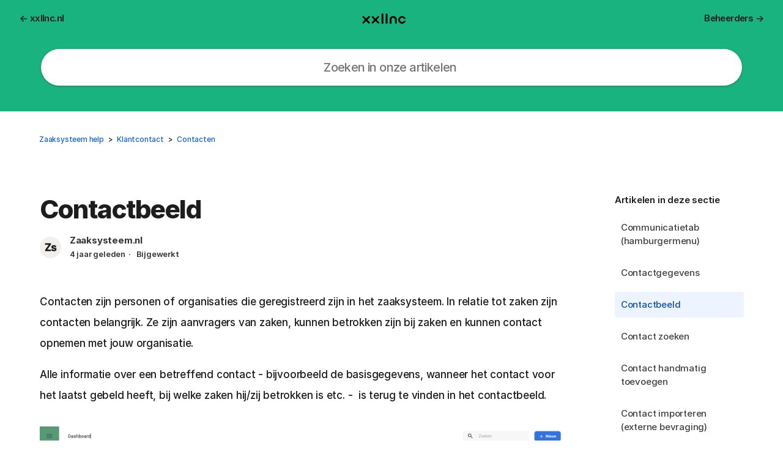

--- FILE ---
content_type: text/html; charset=utf-8
request_url: https://help.zaaksysteem.nl/hc/nl/articles/360004462132-Contactbeeld
body_size: 5950
content:
<!DOCTYPE html>
<html dir="ltr" lang="nl">
<head>
  <meta charset="utf-8" />
  <!-- v26878 -->


  <title>Contactbeeld &ndash; Zaaksysteem help</title>

  <meta name="csrf-param" content="authenticity_token">
<meta name="csrf-token" content="">

  <meta name="description" content="Contacten zijn personen of organisaties die geregistreerd zijn in het zaaksysteem. In relatie tot zaken zijn contacten belangrijk. Ze..." /><meta property="og:image" content="https://help.zaaksysteem.nl/hc/theming_assets/01HZPCJN1J9P8A99FHB70WV2XB" />
<meta property="og:type" content="website" />
<meta property="og:site_name" content="Zaaksysteem help" />
<meta property="og:title" content="Contactbeeld" />
<meta property="og:description" content="Contacten zijn personen of organisaties die geregistreerd zijn in het zaaksysteem. In relatie tot zaken zijn contacten belangrijk. Ze zijn aanvragers van zaken, kunnen betrokken zijn bij zaken en k..." />
<meta property="og:url" content="https://help.zaaksysteem.nl/hc/nl/articles/360004462132-Contactbeeld" />
<link rel="canonical" href="https://help.zaaksysteem.nl/hc/nl/articles/360004462132-Contactbeeld">
<link rel="alternate" hreflang="nl" href="https://help.zaaksysteem.nl/hc/nl/articles/360004462132-Contactbeeld">
<link rel="alternate" hreflang="x-default" href="https://help.zaaksysteem.nl/hc/nl/articles/360004462132-Contactbeeld">

  <link rel="stylesheet" href="//static.zdassets.com/hc/assets/application-f34d73e002337ab267a13449ad9d7955.css" media="all" id="stylesheet" />
    <!-- Entypo pictograms by Daniel Bruce — www.entypo.com -->
    <link rel="stylesheet" href="//static.zdassets.com/hc/assets/theming_v1_support-e05586b61178dcde2a13a3d323525a18.css" media="all" />
  <link rel="stylesheet" type="text/css" href="/hc/theming_assets/2327076/360000683871/style.css?digest=14332764210204">

  <link rel="icon" type="image/x-icon" href="/hc/theming_assets/01HZPCJN5XTT8B93XTKD7ZPR55">

    <script src="//static.zdassets.com/hc/assets/jquery-ed472032c65bb4295993684c673d706a.js"></script>
    

  <meta content="width=device-width, initial-scale=1.0, maximum-scale=1.0, user-scalable=1" name="viewport" />

<!-- Fancybox -->
<link rel="stylesheet" href="https://cdnjs.cloudflare.com/ajax/libs/fancybox/3.2.5/jquery.fancybox.min.css" />
<script src="https://cdnjs.cloudflare.com/ajax/libs/fancybox/3.2.5/jquery.fancybox.min.js"></script>

<!-- Material Design -->
<link rel="stylesheet" href="https://fonts.googleapis.com/icon?family=Material+Icons">
<script src="https://fonts.googleapis.com/icon?family=Material+Icons"></script>
  
<!-- font awesome -->
<link rel="stylesheet" href="//maxcdn.bootstrapcdn.com/font-awesome/4.7.0/css/font-awesome.min.css">
<script src="//maxcdn.bootstrapcdn.com/font-awesome/4.7.0/css/font-awesome.min.css"></script>

<!--material design icons -->
<link rel="stylesheet" href="//cdn.materialdesignicons.com/2.4.85/css/materialdesignicons.min.css">
<script src="//cdn.materialdesignicons.com/2.4.85/css/materialdesignicons.min.css"></script>

<link rel="stylesheet" type="text/css" href="//cdn.jsdelivr.net/algoliasearch.zendesk-hc/CURRENT_VERSION/algoliasearch.zendesk-hc.min.css">
<script type="text/javascript" src="//cdn.jsdelivr.net/algoliasearch.zendesk-hc/2/algoliasearch.zendesk-hc.min.js"></script>
<script type="text/javascript">
  algoliasearchZendeskHC({
    applicationId: '7D7NLOT4YX',
    apiKey: 'c1acf4bfe6ce464639fa1f2de010d5a6',
    subdomain: 'zaaksysteem'
       });
</script>

  <script type="text/javascript" src="/hc/theming_assets/2327076/360000683871/script.js?digest=14332764210204"></script>
</head>
<body class="">
  
  
  

  <meta name="theme-color" content="#19B380"/>
<div class="linkzsnl">
  <a href="https://xxllnc.nl/" class="toplink left">←  xxllnc.nl</a>
  <div class="logo2"> 
    <a title="Start" href="/hc/nl">
      <img src="/hc/theming_assets/01HZPCJN1J9P8A99FHB70WV2XB" alt="Logo">
    </a>
  </div>
<a href="https://beheerders.zaaksysteem.nl/hc/nl" class="toplink right">Beheerders  →</a>
  
</div>


  </div>
<script>
  window._slaaskSettings = {
    key: "spk-ccf40b7c-e759-4f3d-9e0e-995ea74a19aa",
  };
</script>
<script src="https://cdn.slaask.com/chat_loader.js" async="true"></script>
</header>


  <main role="main">
    <style>
  h3#hallo {
    font-size: 34px;
    font-weight: 600;
    color: #f7f6f4;
    letter-spacing: -0.04em;
  display:none;
}
  
  .hero {
    height: 100px;
}
  
    @media (max-width: 860px){
.hero {
    margin-top: -27px!important;
    height: 131px!important;
}}

  </style>
<section class="section hero">
  <div class="hero-inner">
    <form role="search" class="search search-full" data-search="" data-instant="true" autocomplete="off" action="/hc/nl/search" accept-charset="UTF-8" method="get"><input type="hidden" name="utf8" value="&#x2713;" autocomplete="off" /><input type="search" name="query" id="query" placeholder="Zoeken" autocomplete="off" aria-label="Zoeken" /></form>
  </div>
</section>
<div class="container-divider"></div>
<div class="container">
  <div class="sub-nav">
<a title="Start" href="/hc/nl"><svg class="article-icon-svg" style="width:24px;height:24px" viewBox="0 0 24 24">
     <path fill="#0170fd" d="M10,20V14H14V20H19V12H22L12,3L2,12H5V20H10Z" /></a>
          <ol class="breadcrumbs">
  
    <li title="Zaaksysteem help">
      
        <a href="/hc/nl">Zaaksysteem help</a>
      
    </li>
  
    <li title="Klantcontact">
      
        <a href="/hc/nl/categories/360000521111-Klantcontact">Klantcontact</a>
      
    </li>
  
    <li title="Contacten">
      
        <a href="/hc/nl/sections/360001280532-Contacten">Contacten</a>
      
    </li>
  
</ol>

   </div>

  <div class="article-container" id="article-container">
    <section class="article-sidebar">
      <section class="section-articles collapsible-sidebar">
        <h3 class="collapsible-sidebar-title sidenav-title">Artikelen in deze sectie</h3>
        <ul>
          
            <li>
              <a href="/hc/nl/articles/360012128779-Communicatietab-hamburgermenu" class="sidenav-item ">Communicatietab (hamburgermenu)</a>
            </li>
          
            <li>
              <a href="/hc/nl/articles/360016061732-Contactgegevens" class="sidenav-item ">Contactgegevens</a>
            </li>
          
            <li>
              <a href="/hc/nl/articles/360004462132-Contactbeeld" class="sidenav-item current-article">Contactbeeld</a>
            </li>
          
            <li>
              <a href="/hc/nl/articles/360004509051-Contact-zoeken" class="sidenav-item ">Contact zoeken</a>
            </li>
          
            <li>
              <a href="/hc/nl/articles/360004462212-Contact-handmatig-toevoegen" class="sidenav-item ">Contact handmatig toevoegen</a>
            </li>
          
            <li>
              <a href="/hc/nl/articles/360004508751-Contact-importeren-externe-bevraging" class="sidenav-item ">Contact importeren (externe bevraging)</a>
            </li>
          
        </ul>
        
      </section>
    </section>

    <article class="article">
      <header class="article-header">
        <h1 title="Contactbeeld" class="article-title">
          Contactbeeld
          
        </h1>

        <div class="article-author">
          <div class="avatar article-avatar">
            
              <span class="icon-agent"></span>
            
            <img src="https://help.zaaksysteem.nl/system/photos/360146481679/logo-algemeen.jpg" alt="Avatar" class="user-avatar"/>
          </div>
          <div class="article-meta">
            <a href="/hc/nl/profiles/364821688831-Zaaksysteem-nl">
              Zaaksysteem.nl
            </a>

            <ul class="meta-group">
              
                <li class="meta-data"><time datetime="2021-08-30T12:39:02Z" title="2021-08-30T12:39:02Z" data-datetime="relative">30 augustus 2021 12:39</time></li>
                <li class="meta-data">Bijgewerkt</li>
              
            </ul>
          </div>
        </div>
        <a class="article-subscribe" title="Wordt in een aanmeldingsdialoogvenster geopend" rel="nofollow" role="button" data-auth-action="signin" aria-selected="false" href="/hc/nl/articles/360004462132-Contactbeeld/subscription.html">Volgen</a>
      </header>

      <section class="article-info">
        <div class="article-content">
          <div class="article-body"><p>Contacten zijn personen of organisaties die geregistreerd zijn in het zaaksysteem. In relatie tot zaken zijn contacten belangrijk. Ze zijn aanvragers van zaken, kunnen betrokken zijn bij zaken en kunnen contact opnemen met jouw organisatie.&nbsp;</p>
<p>Alle informatie over een betreffend contact - bijvoorbeeld de basisgegevens, wanneer het contact voor het laatst gebeld heeft, bij welke zaken hij/zij betrokken is etc. -&nbsp; is terug te vinden in het contactbeeld.<br><br><img src="/hc/article_attachments/4405898266514/mceclip0.png" alt="mceclip0.png"></p>
<h3 class="wysiwyg-text-align-left">Welke informatie vind je in het contactbeeld?&nbsp;</h3>
<p><img src="/hc/article_attachments/4405898273810/mceclip1.png" alt="mceclip1.png"><br><br>Zoals je in de afbeelding hierboven ziet bestaat een contactbeeld uit zes tabbladen. We geven voor elk van de zes tabbladen een korte toelichting;</p>
<p>In het 'overzicht' tabblad vind je een overzicht van alle nieuwe, openstaande en opgeschorte zaken waarvan het contact de aanvrager is.</p>
<p>Het tabblad 'Gegevens' laat een overzicht zien van alle gegevens van het contact. Heb je de rol 'persoonsverwerker' dan is het, in het geval van een burger-contact, ook mogelijk om het BSN in te zien.</p>
<p>In het 'communicatie' tabblad vind je alle communicatie die is vastgelegd.</p>
<p>Het tabblad 'Zaken' geeft een compleet overzicht van alle zaken die aan het contact gerelateerd zijn. In de kolom 'Rol' wordt aangegeven vanuit welke rol het contact betrokken is, bijvoorbeeld 'Aanvrager', 'Betrokkene' etc.<br><br>Het tabblad 'Kaart' laat het adres zien van de contactpersoon.<br><br>Het tabblad 'Relaties' geeft je een overzicht van de gerelateerde betrokkenen en objecttypen.<br><br>Het tabblad 'Tijdlijn' geeft dezelfde informatie als de timeline in het 'dashboard' tabblad, maar biedt je ook de mogelijkheid om te filteren op zaken, contactmomenten, documenten, notities, vragen en producten en geeft je de optie om het logboek te downloaden.</p></div>

          <div class="article-attachments">
            <ul class="attachments">
              
            </ul>
          </div>
        </div>
      </section>


      <footer>

        
          <div class="article-votes">
            <span class="article-votes-question">Was dit artikel nuttig?</span>
            <div class="article-votes-controls" role='radiogroup'>
              <a class="button article-vote article-vote-up" data-helper="vote" data-item="article" data-type="up" data-id="360004462132" data-upvote-count="27" data-vote-count="34" data-vote-sum="20" data-vote-url="/hc/nl/articles/360004462132/vote" data-value="null" data-label="Aantal gebruikers dat dit nuttig vond: 27 van 34" data-selected-class="null" aria-selected="false" role="radio" rel="nofollow" title="Ja" href="#"></a>
              <a class="button article-vote article-vote-down" data-helper="vote" data-item="article" data-type="down" data-id="360004462132" data-upvote-count="27" data-vote-count="34" data-vote-sum="20" data-vote-url="/hc/nl/articles/360004462132/vote" data-value="null" data-label="Aantal gebruikers dat dit nuttig vond: 27 van 34" data-selected-class="null" aria-selected="false" role="radio" rel="nofollow" title="Nee" href="#"></a>
            </div>
            <small class="article-votes-count">
              <span class="article-vote-label" data-helper="vote" data-item="article" data-type="label" data-id="360004462132" data-upvote-count="27" data-vote-count="34" data-vote-sum="20" data-vote-url="/hc/nl/articles/360004462132/vote" data-value="null" data-label="Aantal gebruikers dat dit nuttig vond: 27 van 34">Aantal gebruikers dat dit nuttig vond: 27 van 34</span>
            </small>
          </div>
        

        <div class="article-more-questions">
          
        </div>
        <div class="article-return-to-top">
          <a href="#article-container">Terug naar boven<span class="icon-arrow-up"></span></a>
        </div>
      </footer>

      <section class="article-relatives">
        <div data-recent-articles></div>
        
  <section class="related-articles">
    
      <h3 class="related-articles-title">Verwante artikelen</h3>
    
    <ul>
      
        <li>
          <a href="/hc/nl/related/click?data=BAh7CjobZGVzdGluYXRpb25fYXJ0aWNsZV9pZGwrCHvd8NFTADoYcmVmZXJyZXJfYXJ0aWNsZV9pZGwrCDQm8NFTADoLbG9jYWxlSSIHbmwGOgZFVDoIdXJsSSIwL2hjL25sL2FydGljbGVzLzM2MDAwNDUwOTA1MS1Db250YWN0LXpvZWtlbgY7CFQ6CXJhbmtpBg%3D%3D--765ee2eeb5210157a92318e8b6f0bc7d8c63ac48" rel="nofollow">Contact zoeken</a>
        </li>
      
        <li>
          <a href="/hc/nl/related/click?data=BAh7CjobZGVzdGluYXRpb25fYXJ0aWNsZV9pZGwrCCQlodJTADoYcmVmZXJyZXJfYXJ0aWNsZV9pZGwrCDQm8NFTADoLbG9jYWxlSSIHbmwGOgZFVDoIdXJsSSIxL2hjL25sL2FydGljbGVzLzM2MDAxNjA2MTczMi1Db250YWN0Z2VnZXZlbnMGOwhUOglyYW5raQc%3D--c99d6bcf5669902cd8a7156078136c708060bd68" rel="nofollow">Contactgegevens</a>
        </li>
      
        <li>
          <a href="/hc/nl/related/click?data=BAh7CjobZGVzdGluYXRpb25fYXJ0aWNsZV9pZGwrCAsiZdJTADoYcmVmZXJyZXJfYXJ0aWNsZV9pZGwrCDQm8NFTADoLbG9jYWxlSSIHbmwGOgZFVDoIdXJsSSI%2FL2hjL25sL2FydGljbGVzLzM2MDAxMjEyODc3OS1Db21tdW5pY2F0aWV0YWItaGFtYnVyZ2VybWVudQY7CFQ6CXJhbmtpCA%3D%3D--09d9cc113e6a3f317e08db805aa9a4e3fd669d2c" rel="nofollow">Communicatietab (hamburgermenu)</a>
        </li>
      
        <li>
          <a href="/hc/nl/related/click?data=BAh7CjobZGVzdGluYXRpb25fYXJ0aWNsZV9pZGwrCDTTRdJTADoYcmVmZXJyZXJfYXJ0aWNsZV9pZGwrCDQm8NFTADoLbG9jYWxlSSIHbmwGOgZFVDoIdXJsSSIuL2hjL25sL2FydGljbGVzLzM2MDAxMDA3Njk4MC1Db21tdW5pY2F0aWUGOwhUOglyYW5raQk%3D--7462b177af0db83b351dc1afe57d38abd4698cde" rel="nofollow">Communicatie</a>
        </li>
      
        <li>
          <a href="/hc/nl/related/click?data=BAh7CjobZGVzdGluYXRpb25fYXJ0aWNsZV9pZGwrCBAn8NFTADoYcmVmZXJyZXJfYXJ0aWNsZV9pZGwrCDQm8NFTADoLbG9jYWxlSSIHbmwGOgZFVDoIdXJsSSIuL2hjL25sL2FydGljbGVzLzM2MDAwNDQ2MjM1Mi1Ob3RpZmljYXRpZXMGOwhUOglyYW5raQo%3D--12c265a0d342d390bcfd0c2be42c389d661555e8" rel="nofollow">Notificaties</a>
        </li>
      
    </ul>
  </section>




  </main>

  <footer class="footer">
  <div class="footer-inner">

    <div>
    <a href="https://zaaksysteem.nl">
      <img src="https://zaaksysteem.nl/wp-content/themes/zs/img/zaaksysteem-logo-kleur.svg" alt="Zaaksysteem Logo">
    </a>


                  <a href="https://goo.gl/maps/CUgVq8aSQdE2">H.J.E. Wenckebachweg 90 - 4.01</a><br>
                  <a href="tel:0207370005">020-737-0005</a><br>
                  <a href="mailto:info@zaaksysteem.nl">info@zaaksysteem.nl</a>
      </div>
      

      <div>

    </div>
      
      <div class="footer-language-selector">
      
    </div>
  </div>
</footer>



  <!-- / -->

  
  <script src="//static.zdassets.com/hc/assets/nl.332c0df15a6f6c793243.js"></script>
  

  <script type="text/javascript">
  /*

    Greetings sourcecode lurker!

    This is for internal Zendesk and legacy usage,
    we don't support or guarantee any of these values
    so please don't build stuff on top of them.

  */

  HelpCenter = {};
  HelpCenter.account = {"subdomain":"zaaksysteem","environment":"production","name":"Zaaksysteem.nl"};
  HelpCenter.user = {"identifier":"da39a3ee5e6b4b0d3255bfef95601890afd80709","email":null,"name":"","role":"anonymous","avatar_url":"https://assets.zendesk.com/hc/assets/default_avatar.png","is_admin":false,"organizations":[],"groups":[]};
  HelpCenter.internal = {"asset_url":"//static.zdassets.com/hc/assets/","web_widget_asset_composer_url":"https://static.zdassets.com/ekr/snippet.js","current_session":{"locale":"nl","csrf_token":null,"shared_csrf_token":null},"usage_tracking":{"event":"article_viewed","data":"[base64]--100d33a1ebbba177069c75bc6e561158f2e9bb13","url":"https://help.zaaksysteem.nl/hc/activity"},"current_record_id":"360004462132","current_record_url":"/hc/nl/articles/360004462132-Contactbeeld","current_record_title":"Contactbeeld","current_text_direction":"ltr","current_brand_id":360000683871,"current_brand_name":"Zaaksysteem.nl","current_brand_url":"https://zaaksysteem.zendesk.com","current_brand_active":true,"current_path":"/hc/nl/articles/360004462132-Contactbeeld","show_autocomplete_breadcrumbs":true,"user_info_changing_enabled":false,"has_user_profiles_enabled":true,"has_end_user_attachments":true,"user_aliases_enabled":false,"has_anonymous_kb_voting":true,"has_multi_language_help_center":false,"show_at_mentions":true,"embeddables_config":{"embeddables_web_widget":false,"embeddables_help_center_auth_enabled":false,"embeddables_connect_ipms":false},"answer_bot_subdomain":"static","gather_plan_state":"subscribed","has_article_verification":false,"has_gather":true,"has_ckeditor":false,"has_community_enabled":false,"has_community_badges":false,"has_community_post_content_tagging":false,"has_gather_content_tags":false,"has_guide_content_tags":true,"has_user_segments":true,"has_answer_bot_web_form_enabled":false,"has_garden_modals":false,"theming_cookie_key":"hc-da39a3ee5e6b4b0d3255bfef95601890afd80709-2-preview","is_preview":false,"has_search_settings_in_plan":true,"theming_api_version":1,"theming_settings":{"brand_color":"rgba(29, 29, 29, 1)","brand_text_color":"#FFFFFF","text_color":"rgba(29, 29, 29, 1)","link_color":"rgba(17, 101, 216, 1)","background_color":"rgba(255, 255, 255, 1)","heading_font":"Arial, 'Helvetica Neue', Helvetica, sans-serif","text_font":"Arial, 'Helvetica Neue', Helvetica, sans-serif","logo":"/hc/theming_assets/01HZPCJN1J9P8A99FHB70WV2XB","favicon":"/hc/theming_assets/01HZPCJN5XTT8B93XTKD7ZPR55","homepage_background_image":"/hc/theming_assets/01HZPCJNYB7BW4FBMWE2NCK6XG","community_background_image":"/hc/theming_assets/01HZPCJP38VTH8ZCWTBFGJEW33","community_image":"/hc/theming_assets/01HZPCJP7AYEC8PBEDQNK34FZ1"},"has_pci_credit_card_custom_field":false,"help_center_restricted":false,"is_assuming_someone_else":false,"flash_messages":[],"user_photo_editing_enabled":true,"user_preferred_locale":"nl","base_locale":"nl","login_url":"https://zaaksysteem.zendesk.com/access?brand_id=360000683871\u0026return_to=https%3A%2F%2Fhelp.zaaksysteem.nl%2Fhc%2Fnl%2Farticles%2F360004462132-Contactbeeld","has_alternate_templates":false,"has_custom_statuses_enabled":true,"has_hc_generative_answers_setting_enabled":true,"has_generative_search_with_zgpt_enabled":false,"has_suggested_initial_questions_enabled":false,"has_guide_service_catalog":false,"has_service_catalog_search_poc":false,"has_service_catalog_itam":false,"has_csat_reverse_2_scale_in_mobile":false,"has_knowledge_navigation":false,"has_unified_navigation":false,"has_unified_navigation_eap_access":false,"has_csat_bet365_branding":false,"version":"v26878","dev_mode":false};
</script>

  
  <script src="//static.zdassets.com/hc/assets/moment-3b62525bdab669b7b17d1a9d8b5d46b4.js"></script>
  <script src="//static.zdassets.com/hc/assets/hc_enduser-682eda7708c76e29eff22c6702975daf.js"></script>
  
  
</body>
</html>

--- FILE ---
content_type: text/css; charset=utf-8
request_url: https://help.zaaksysteem.nl/hc/theming_assets/2327076/360000683871/style.css?digest=14332764210204
body_size: 23493
content:
@import url('https://fonts.googleapis.com/css2?family=Inter:wght@400;500;600;700;800;900&display=swap');

@import url('https://rsms.me/inter/inter.css');
html { font-family: 'Inter', sans-serif; }
@supports (font-variation-settings: normal) {
  html { font-family: 'Inter var', sans-serif; }
}

#algolia-facets, #algolia-facets-open,  .search-result-votes, .search-result-meta-count {
    display: none!important;
}

li.ais-pagination--item.ais-pagination--item__page.ais-pagination--item__active {
    background-color: transparent;
    font-weight: 800;
}

.pagination li:hover:not(.pagination-current){
      background-color: transparent!important;
  text-decoration: underline!important;
}

.pagination a, .pagination span {
    font-size: 16px!important;
    color: #1d1d1d!important;
     background-color: #transparent!important;
}


.pagination a, .pagination span {
  color: #505050;
  padding: 10px 12px;
}

@media (min-width: 768px) {
  .pagination a, .pagination span {
        padding: 4px 11px;
  }
}


  @media  (max-width: 560px) {
.aa-dropdown-menu {
  zoom: 1;
-display: none!important;
    }}

.aa-dropdown-menu {
  zoom: 1;
-display: none!important;
    }

.aa-article-hit__category-first.aa-article-hit__section-first .aa-article-hit--content {
    margin-top: 15px;
}

.aa-article-hit__xs .aa-article-hit--title, .aa-article-hit__sm .aa-article-hit--title {
    font-size: 1.2em!important;
    line-height: 1.25em;
    display: block;
  font-weight: 500!important;
      border-top: solid 0px #eee!important;
  border-bottom: solid 0px #eee!important;
  margin-top: 10px;
}

#algolia-hits {
    float: none!important;
    display: flex;
  width: 70%!important;
    max-width: 100%!important;
    margin: auto;
}

  @media  (max-width: 860px) {
    #algolia-hits {
  width: 100%!important;
    }}


.aa-article-hit--category--content{
  display:none;
}


span.ais-highlight {
    color: #1d1d1d;
    font-weight: 600;
}

.search-result-body {
    line-height: 26px;
    color: #3a3a3a;
      letter-spacing: -0.02em;
}

.pagination {
    margin: 20px 0;
    text-align: center!important;
    justify-content: center!important;
    display: flex!important;
    margin-bottom: 10%!important;
      font-weight: 700;
      zoom: 1.1;
}

.pagination-current {
    background-color: #19b380!important;
    color: #1d1d1d!important;
  font-weight:800!important;
}

.pagination-current a, .pagination-current span{
      color: #1d1d1d!important;
}

svg.frontpage-icon-svg.overig {
    height: auto!important;
    width: 60px!important;
    margin-bottom: 1px!important;
    margin-top: -12px;
}



.logo2 img {
    opacity: 1;
    max-height: 35px!important;
    height: 17px;
    width: auto;
    margin-bottom: -7px;
      ----filter: grayscale(100%) brightness(0%) invert(100%);
}

.logo2 img:hover {
opacity:.7;
}

a.search-result-link {
    font-size: 20px;
    letter-spacing: -0.02em;
}

.search-result-link-wrapper {
    margin-bottom: 6px;
}

.search-result-link, .ais-hierarchical-menu--link, .ais-link {
  color: #115ec7!important;
}

.search-result-link .ais-highlight {
   color: #115ec7!important;
  font-weight: 800!important; 
}

  @media  (max-width: 860px) {
.logo2 img {
    opacity: 1;
    max-height: 35px!important;
    height: 17px!important;
    margin-bottom: -7px;
    margin-left: -11px;
    }
    .toplink {
          background-color: transparent!important;
  color: #1d1d1d!important;
    font-family: 'Inter', sans-serif;
    font-size: 13px!important;
    font-weight: 600!important; 
          letter-spacing: -.04em!important;
          
    }
    
.linkzsnl {
      padding-left: 9px!important;
    padding-right: 9px!important;
      padding: 9px!important;
}
    .toplink.left {
    padding-right: 13px!important;
                padding-left: 2px!important;
}
    .toplink.right {
    padding-left: 13px!important;
          padding-right: 2px!important;
}
}


.search-result {
    margin-bottom: 50px;
}

#algolia-hits {
    margin-top: 50px;
}



input.ais-refinement-list--checkbox {
    margin-right: 12px;
}

.ais-refinement-list--item {
    margin-bottom: 5px;
}


  @media  (max-width: 400px) {
    .toplink {
      display:none
    }
    .linkzsnl {
      justify-content: center!important;}
h3#hallo {
  max-width: 95%!important;
        font-size: 30px!important;
    }
}


.linkzsnl {
      z-index: 99999;
    background-color: #19B380;
    padding: 16px;
    justify-content: space-between;
    display: flex;
    -border-bottom: 1px solid #1057b7;
   position: -webkit-sticky; /* Safari */
  position: sticky;
  top: 0;
      padding-left: 22px;
    padding-right: 22px;
}

.toplink {
      background-color: transparent;
    color: #1d1d1d;
    font-family: 'Inter', sans-serif;
    font-size: 15px;
    font-weight: 600;
    letter-spacing: -.04em;
    border-radius: 120px;
    padding-left: 10px;
    padding-right: 10px;
    text-decoration: none;
    padding-top: 3px;
    padding-bottom: 3px;
}

.toplink:HOVER {
  color: #1d1d1d;
    background-color: #1bbf89;
    border-radius: 120px;
    padding-left: 10px;
    padding-right: 10px;
    text-decoration: none;
    padding-top: 3px;
    padding-bottom: 3px;
}

.toplink.left {
      padding-right: 17px;
}

.toplink.right{
      padding-left: 17px;
}




div#preview-bar-container {
    display: none;
}

svg.frontpage-icon-svg {
    margin-bottom: 12px;
  zoom: .8;
}


.zsbeheer {
  opacity: 1;
    display: flex;
    justify-content: center;
  color: #1d1d1d;
  letter-spacing: -0.04em;
  font-size:18px;
  font-family: 'Inter', sans-serif;
  margin-bottom: 10%;
}

.zsbeheer:hover {
    opacity: .6;
  color: #1d1d1d;
  opacity.5;
}

#zsbeheer-hier {
    color: #1573dd;
    text-decoration: underline;
    margin-left: 5px;
}

.logo img {
    max-height: 35px!important;
    height: 29px;
    width: auto;
    margin-top: 49px!important;
    opacity: 1;
}

.logo img:hover {
opacity:.6;
}


  .search input[type="search"] {
    height: 48px;
        text-align: center;
        box-shadow: 0 1px 2px 0 rgba(60, 64, 67, .30), 0 1px 3px 1px rgba(60, 64, 67, .16);
}
  
.search-full input[type="search"] {
    border: 0px solid #f7f6f4!important;
  background-color: #ffffff;
      padding-left: 20px!important;
    padding-right: 20px!important;
      color: #1d1d1d!important;
      letter-spacing: -0.03em;
    font-weight: 500;
}

input:focus::placeholder {
  color: transparent!important;
}

.search input[type="search"]{
border: 0px solid #1165d8!important;
}

input, textarea {
    transition: border 0s ease-in-out!important;
}  

.search input[type="search"]:hover {
box-shadow: 0 1px 2px 0 rgba(60, 64, 67, .30), 0 1px 3px 1px rgba(60, 64, 67, .16);
      background: #f7f6f4;
    border:  0px solid #1d1d1d!important;
}

.search input[type="search"]:focus {
    border: 0px solid #1165d8!important;
  background-color: #ffffff;
    color: #555;
  -webkit-box-shadow: 0px 4px 11px 0px rgba(0, 0, 0, 0.2);
    -moz-box-shadow: 0px 4px 11px 0px rgba(0, 0, 0, 0.2);
    box-shadow: 0px 4px 11px 0px rgba(0, 0, 0, 0.2);
}

input {
      font-size: 20px!important;
    transition: all 0ms linear;
    -moz-transition: all 0ms linear;
    -webkit-transition: all 0ms linear;
    -o-transition: all 0ms linear;
}

@media  (max-width: 860px) {  
  .logo img {
      max-height: 25px!important;
    height: 25px;
    width: auto;
     margin-top: 57px!important;
}
  .header {
    height: 30px!important;
    justify-content: center;
    background: #1165D8;
}
  
  .hero {
       padding: 0 5%!important;
    text-align: center;
    margin-top: 0px;

}
  
  .hero-inner {
  position: relative;
  top: 60%!important;
  transform: translateY(-50%);
    max-width: 1146px;
  margin: 0 auto;
  z-index:9999;
}
}

svg.article-icon-svg {
    display: none;
}

@charset "UTF-8";
/***** Base *****/
* 
  box-sizing: border-box;
}


img, lu:hover{
 cursor: pointer;
}


.slaask-gradient {
    -webkit-animation-name: animAppearsFull;
    animation-name: animAppearsFull;
    -webkit-animation-duration: .3s;
    animation-duration: .3s;
    position: fixed;
    bottom: 0;
    right: 0;
    content: '';
    pointer-events: none;
    background: radial-gradient(ellipse at bottom right,rgba(180, 180, 193, 0.48) 0,rgba(29, 39, 54, 0) 63%)!important;
    z-index: 2147482999;
    background-color: transparent;
    width: 1000px!important;
    height: 1000px!important;
}



.slaask-widget.slaask-widget-open .slaask-widget-header-title {
  font-weight: 600!important;
    font-family: 'Inter', sans-serif!important;
}

.slaask-widget .slaask-messages li .ctext-wrap {
    background: #eff7ff!important;
}

.slaask-mini.slaask-widget, .slaask-left.slaask-mini.slaask-widget {
  margin-top:auto!important;
}

input#slaask-rating-sutmit {
    background: #a5abb9!important;
      border: 0px solid!important;
}

body {
  background-color: rgba(255, 255, 255, 1);
  color: #1d1d1f;
    font-family: 'Inter', sans-serif;
  font-size: 15px;
    font-weight: 500;
    line-height: 1.5;
    -webkit-font-smoothing: antialiased;
    letter-spacing: -.2px;
}



@media (min-width: 1024px) {
  body > main {
    min-height: 65vh;
  }
}

h1, h2, h3, h4, h5, h6 {
    font-family:  "Inter",sans-serif;
  font-weight: 600;
  margin-top: 0;
}

h1 {
  font-size: 32px;
}

h2 {
  font-size: 28px;
      color: #1d1d1d;
      line-height: normal;
}

h3 {
  font-size: 25px;
  font-weight: 600;
      color: #1d1d1d;
      line-height: normal;
}

h4 {
    font-size: 20px;
    font-weight: 600;
        color: #1d1d1d;

}

a {
  color: rgba(17, 101, 216, 1);
  text-decoration: none;
}

a:hover, a:active, a:focus {
  text-decoration: underline;
}

input,
textarea {
  color: #000;
  font-size: 18px;
}

input {
  font-weight: 500;
  max-width: 100%;
  box-sizing: border-box;
  outline: none;
  transition: border .12s ease-in-out;
}

input:focus {
  border: 1px solid rgba(29, 29, 29, 1);
}

input[disabled] {
  background-color: #ddd;
}

select {
  -webkit-appearance: none;
  -moz-appearance: none;
  background: url(/hc/theming_assets/01HZPCJMXEWH029NCT3C63Y5YS) no-repeat #fff;
  background-position: right 10px center;
  border: 1px solid #ddd;
  border-radius: 4px;
  padding: 8px 30px 8px 10px;
  outline: none;
  color: #555;
  width: 100%;
}

select:focus {
  border: 1px solid rgba(29, 29, 29, 1);
}

select::-ms-expand {
  display: none;
}

textarea {
  border: 1px solid #ddd;
  border-radius: 2px;
  resize: vertical;
  width: 100%;
  outline: none;
  padding: 10px;
}

textarea:focus {
  border: 1px solid rgba(29, 29, 29, 1);
}

.container {
  max-width: 1160px;
  margin: 0 auto;
  padding: 0 5%;

}

@media (min-width: 1160px) {
  .container {
    padding: 0;
    width: 90%;
  }
}

.frontpage-container-divider {
  border-top: 0px solid #ddd;
  margin-bottom: 60px;
}

.container-divider {
  border-top: 0px solid #ddd;
  margin-bottom: 20px;
}

ul {
  list-style: none;
  margin: 0;
  padding: 0;
}

.error-page {
  max-width: 1160px;
  margin: 0 auto;
  padding: 0 5%;
}

@media (min-width: 1160px) {
  .error-page {
    padding: 0;
    width: 90%;
  }
}

.dropdown-toggle::after {
  color: inherit;
}

/***** Buttons *****/
.button, [role="button"] {
  border: 1px solid rgba(29, 29, 29, 1);
  border-radius: 4px;
  color: rgba(29, 29, 29, 1);
  cursor: pointer;
  display: inline-block;
  font-size: 17px;
  line-height: 2.34;
  margin: 0;
  padding: 0 20px;
  text-align: center;
  transition: background-color .12s ease-in-out, border-color .12s ease-in-out, color .15s ease-in-out;
  user-select: none;
  white-space: nowrap;
  width: 100%;
  -webkit-touch-callout: none;
}

@media (min-width: 860px) {
  .button, [role="button"] {
    width: auto;
  }
}

.button::after, [role="button"]::after {
  color: #1267dd;
}

.button:hover, .button:active, .button:focus, .button[aria-selected="true"], [role="button"]:hover, [role="button"]:active, [role="button"]:focus, [role="button"][aria-selected="true"] {
  background-color: #1267dd;
  color: #FFFFFF;
  text-decoration: none;
}

.button[aria-selected="true"]:hover, .button[aria-selected="true"]:focus, .button[aria-selected="true"]:active, [role="button"][aria-selected="true"]:hover, [role="button"][aria-selected="true"]:focus, [role="button"][aria-selected="true"]:active {
  background-color: #000;
  border-color: #000;
}

.button[data-disabled], [role="button"][data-disabled] {
  cursor: default;
}

.button-large, input[type="submit"] {
  background-color: rgba(29, 29, 29, 1);
  border: 0;
  border-radius: 4px;
  color: #FFFFFF;
  font-size: 14px;
  font-weight: 500;
  line-height: 2.72;
  min-width: 190px;
  padding: 0 1.9286em;
  width: 100%;
}

@media (min-width: 860px) {
  .button-large, input[type="submit"] {
    width: auto;
  }
}

.button-large:hover, .button-large:active, .button-large:focus, input[type="submit"]:hover, input[type="submit"]:active, input[type="submit"]:focus {
  background-color: #000;
}

.button-large[disabled], input[type="submit"][disabled] {
  background-color: #ddd;
}

.button-secondary {
  color: #505050;
  border: 1px solid #ddd;
  background-color: transparent;
}

.button-secondary:hover, .button-secondary:focus, .button-secondary:active {
  color: rgba(29, 29, 29, 1);
  border: 1px solid #ddd;
  background-color: #f7f7f7;
}

/***** ALGOLIA *****/
.aa-dropdown-menu {
  border: 0px solid #ddd;
  background-color: #ffffff;
  padding: 5px;
  border: 0px solid rgba(29, 29, 29, 1);
  }

.ais-search-box--powered-by-link, .aa-powered-by-link {
  display: inline-block;
  width: 64px;
  height: 18px;
  text-indent: 101%;
  overflow: hidden;
  white-space: nowrap;
  background-image: url([data-uri]);
  background-repeat: no-repeat;
  background-size: contain;
  vertical-align: middle;
  opacity: 1!important;
}
.ais-with-style.ais-search-box {
  margin-left: 30%;
  position: relative;
  &:before {
    content: "\1F50D";
    font-family: "entypo";
    font-size: 1.25em;
    line-height: 0;
    position: absolute;
    text-align: center;
    top: 18px;
    width: 2.2em;
    z-index: 1;
  }
  input {
    outline: none;
    padding: 10px;
    padding-left: 32px;
  }
}
.aa-powered-by {
  position: absolute;
  right: 16px;
  top: 8px;
  text-align: right;
  font-size: .8em;
  color: #999;
}
.clearfix {
  clear: both;
}

/***************************/
/* autocomplete.js */
/***************************/

.algolia-autocomplete {
  width: 100%;
  line-height: normal;
}

.aa-input {
  width: 100%;
  outline: none;
}

.aa-hint {
  width: 100%;
  color: #999;
}

.aa-dropdown-menu {
  margin-top: 0px;
  border: 0px solid #d9d9d9;
  border-radius: 30px;
  background-color: #fff;
  box-shadow: 0px 5px 25px -5px rgba(0,0,0,0.26);
  font-size: 14px;
      padding: 8px 16px 10px 16px;
  text-align: left;
  position: relative;
  margin-top: -6px;
}

.aa-suggestion {
  cursor: pointer;
  padding-top: 0px;
}

.aa-powered-by {
  position: absolute;
  right: 16px;
  top: 17px;
  text-align: right;
  font-size: .8em;
  color: #999;
}

/** category **/
.aa-article-hit--category {
  height: 0px;
  font-size: 12px;
  border-bottom: 0px solid #e6e6e6;
  height: 0px;
  font-weight:800!important;
  margin-bottom: 0px;
  color: #1d1d1d !important;
      display: none!important;
}

.aa-article-hit--category--content {
      padding-left: 55px!important;
  background-color: transparent!important;
  padding-right: 16px;
    font-weight:600!important;
  letter-spacing: -0.03em;
  display: inline-block;
  max-width: 100%;
  white-space: nowrap;
  overflow-x: hidden;
  text-overflow: ellipsis;
    display: none!important;
}

.aa-article-hit .aa-article-hit--category {
  display: none;
}

.aa-article-hit.aa-article-hit__category-first .aa-article-hit--category {
  display: block;
}

.aa-article-hit__xs .aa-article-hit--category,
.aa-article-hit__sm .aa-article-hit--category {
  margin-bottom: 8px;
}

/** line **/
.aa-article-hit--line {
  width: 100%;
  margin-bottom: 8px;
  float: left;
  line-height: 1.35em;
}

.aa-article-hit__section-first .aa-article-hit--line {
  margin-top: 12px;
}

.aa-article-hit__xs .aa-article-hit--line,
.aa-article-hit__sm .aa-article-hit--line {
  margin: 0;
}

/** section **/
.aa-article-hit--section {
  display: none;
  width: 20%;
  text-align: right;
  float: left;
  padding-right: 16px;
  padding-top: 4px;
  font-size: 1.1em;
  letter-spacing: .2px;
}

.aa-article-hit__section-first .aa-article-hit--section {
  display: none;
}

.aa-article-hit__xs .aa-article-hit--section,
.aa-article-hit__sm .aa-article-hit--section {
  width: 100%;
  text-align: left;
  margin-top: 8px;
}

.aa-article-hit__sm .aa-article-hit--section {
  font-size: 1.2em;
}

/** content **/
.aa-article-hit--content {
  width: 90%;
  float: left;
  border-left: 0px solid #ddd;
  padding: 2% 5% 2% 5%;
}

.aa-suggestion.aa-cursor .aa-article-hit--content {
     background-color: #f7f6f4;
    border-radius: 15px;
}

.aa-article-hit__category-first.aa-article-hit__section-first .aa-article-hit--content {
  border-top: none;
}

.aa-article-hit__xs .aa-article-hit--content,
.aa-article-hit__sm .aa-article-hit--content {
  width: 100%;
}

.aa-article-hit__xs .aa-article-hit--content {
  padding: 0 8px;
  border-left: none;
}

.aa-article-hit__sm .aa-article-hit--content {
  padding: 4px 8px;
  margin: 4px 0;
  border: none;
}

/** title **/

.aa-article-hit--title {
  font-size: 1.1em;
  font-weight: bold;

  .aa-article-hit--highlight {
    position: relative;
    z-index: 1;

    &::before {
      content: "";
      position: absolute;
      top: 0;
      left: 0;
      width: 100%;
      height: 100%;
      opacity: .1;
      z-index: -1;
    }
  }
}

.aa-article-hit__xs .aa-article-hit--title,
.aa-article-hit__sm .aa-article-hit--title {
  font-size: 1em;
  line-height: 1.25em;
  display: block;
}

.aa-article-hit__xs .aa-article-hit--title {
  font-weight: normal;
  padding: 8px 0;
  border-top: solid 1px #eee;
}

.aa-article-hit__xs.aa-article-hit__section-first .aa-article-hit--title {
  border: none;
}

/** body **/
.aa-article-hit--body {
  font-size: 13px;
  color: #797979;
  margin-top: 4px;
  line-height: 1.25em;

  .aa-article-hit--highlight {
    color: #666;
    font-weight: bold;
  }
}

.aa-article-hit__xs .aa-article-hit--body {
  display: none;
}

.aa-article-hit__sm .aa-article-hit--body {
    font-size: .9em;
    line-height: 1.25em;
}

/***************************/
/*! instantsearch.js 1.1.0 | © Algolia Inc. and other contributors; Licensed MIT | github.com/algolia/instantsearch.js */
/***************************/

.ais-with-style.ais-search-box {
  margin-left: 30%;
  position: relative;
  &:before {
    content: "\1F50D";
    font-family: "entypo";
    font-size: 1.25em;
    line-height: 0;
    position: absolute;
    text-align: center;
    top: 18px;
    width: 2.2em;
    z-index: 1;
  }
  input {
    width: 100%;
    outline: none;
    padding: 10px;
    padding-left: 32px;
  }
}

.ais-search-box--powered-by {
  font-size: .8em;
  text-align: right;
  margin-top: 3px;
  height: 0;
}

#algolia-hits {
  float: left;
  width: 70%;
  .search-result {
    border-top: 1px solid #efefef;
    margin-top: 10px;
    padding: 7px 0 10px;
    position: relative;
    &:first-child {
      margin-top: 0;
    }
  }
  .search-result-meta {
    padding: 0 10px;
    float: right;
    font-size: 0.8em;
  }
  .search-result-body {
    margin-top: 5px;
    opacity: .7;

    .ais-highlight {
      font-weight: bold;
    }
  }

  .search-result-link-wrapper {
    margin-right: 75px;
  }

  .search-result-link {
    display: inline-block;
    cursor: pointer;
  }

  .search-result-link .ais-highlight {
    position: relative;
    z-index: 1;

    &::before {
      content: "";
      position: absolute;
      top: 0;
      left: 0;
      width: 100%;
      height: 100%;
      opacity: .1;
      z-index: -1;
    }
  }
}

#algolia-stats {
  margin-left: 30%;
  margin-top: 15px;
  text-transform: uppercase;
  .ais-stats--time {
    text-transform: lowercase;
    color: #BBB;
    margin-left: 2px;
  }
}

#algolia-facets {
  float: left;
  width: 25%;
  margin-right: 5%;
  min-height: 1px;}

  .algolia-facet-block {
    border: 1px solid #efefef;
  }

  .ais-header {
    text-align: left;
    text-transform: uppercase;
    font-weight: 300;
    font-size: 1em;
    border-bottom: 1px solid #efefef;
  }
  .ais-header, .ais-hierarchical-menu--body, .ais-refinement-list--body {
    padding: 10px;
  }

  .ais-hierarchical-menu--list__lvl1 {
    margin-left: 10px;
  }
  .ais-hierarchical-menu--list__lvl2 {
    margin-left: 10px;
  }
  .ais-hierarchical-menu--link {
    display: block;
    width: 80%;
    white-space: nowrap;
    overflow: hidden;
    text-overflow: ellipsis;
    cursor: pointer;
  }
  .ais-hierarchical-menu--item {
    line-height: 2em;
  }
  .ais-hierarchical-menu--item__active > div > .ais-hierarchical-menu--link {
    font-weight: bold;
    &:hover {
      text-decoration: line-through;
      border: none;
    }
  }
  .ais-hierarchical-menu--count {
    display: none;
  }
}
  #algolia-labels {
    margin-top: 20px;
    .ais-refinement-list--body {
      margin-top: 5px;
    }
    .ais-refinement-list--list {
      margin-left: -4px;
      margin-right: -4px;
    }
    .ais-refinement-list--item {
      display: inline-block;
      max-width: 100%;
      label {
        display: inline-block;
        padding: 4px 8px;
        margin: 4px;
        max-width: 100%;
        overflow: hidden;
        text-overflow: ellipsis;
        background: #efefef;
        cursor: pointer;
      }
    }
    .ais-refinement-list--item label:hover, .ais-refinement-list--item__active label {
      text-decoration: none;
      background: #1267dd;
      color: white;
      -webkit-transition: all 0.3s ease;
      transition: all 0.3s ease;
    }
    .ais-refinement-list--item__active label:hover {
      text-decoration: line-through;
      
    }
    .ais-refinement-list--count, .ais-refinement-list--checkbox {
      display: none;
    }
  }
}

.ais-link {
  cursor: pointer;
}

.ais-hits__empty {
  text-align: center;
  font-size: 1.8em;
  margin-top: 100px;
  font-style: italic;
}

#algolia-pagination {
  text-align: center;
  margin-top: 80px;
  ul.ais-pagination {
    display: inline-block;
  }
  .ais-pagination--item {
    display: inline-block;
    padding: 3px;
  }
  .ais-pagination--item__disabled {
    visibility: hidden;
  }
  .ais-pagination--item__active {
    font-weight: bold;
    background: #efefef;
  }
}

/** Responsiveness **/

#algolia-facets-open {
  display: none;
}

#algolia-facets-close {
  display: none;
}
.search-result-meta{
  display: none;
}

.recent-activity {
    display: none;
}

section.articles {
    text-align: center;
}

.aa-article-hit--highlight {
  color: #1267dd!important;
}

.aa-article-hit--section {
  color: #a4a5ad!important
}

.aa-article-hit--title .aa-article-hit--highlight {
  color: #1267dd!important;
}

.aa-article-hit--title .aa-article-hit--highlight::before {
  background-color: #1267dd!important;
}

.aa-article-hit--title {
    font-size: 1.6em;
    font-weight: 600;
    letter-spacing: -0.03em;
    color: #353535;
    margin-bottom: 5px;
}

.aa-article-hit--section {
    font-size: 1.4em;
  position: left;
}

.aa-article-hit--body {
    font-size: 15px;
    color: #55565a;
    margin-top: 4px;
    line-height: 1.65em;
}

/***** Tables *****/
.table {
  width: 100%;
  table-layout: fixed;
}

@media (min-width: 860px) {
  .table {
    table-layout: auto;
  }
}

.table th,
.table th a {
  color: #505050;
  font-size: 13px;
  font-weight: 500;
  text-align: left;
}

[dir="rtl"] .table th, [dir="rtl"]
.table th a {
  text-align: right;
}

.table tr {
  border-bottom: 1px solid #ddd;
  display: block;
  padding: 20px 0;
}

@media (min-width: 768px) {
  .table tr {
    display: table-row;
  }
}

.table td {
  display: block;
}

@media (min-width: 768px) {
  .table td {
    display: table-cell;
  }
}

@media (min-width: 1024px) {
  .table td, .table th {
    padding: 20px 30px;
  }
}

@media (min-width: 768px) {
  .table td, .table th {
    padding: 10px 20px;
    height: 60px;
  }
}

/***** Forms *****/
.form {
  max-width: 650px;
}

.form-field ~ .form-field {
  margin-top: 25px;
}

.form-field label {
  display: block;
  font-size: 13px;
  margin-bottom: 5px;
}

.form-field input {
  border: 1px solid #ddd;
  border-radius: 4px;
  padding: 10px;
  width: 100%;
}

.form-field input:focus {
  border: 1px solid rgba(29, 29, 29, 1);
}

.form-field input[type="text"] {
  border: 1px solid #ddd;
  border-radius: 4px;
}

.form-field input[type="text"]:focus {
  border: 1px solid rgba(29, 29, 29, 1);
}

.form-field input[type="checkbox"] {
  width: auto;
}

.form-field .nesty-input {
  border-radius: 4px;
  height: 40px;
  line-height: 40px;
  outline: none;
  vertical-align: middle;
}

.form-field .nesty-input:focus {
  border: 1px solid rgba(29, 29, 29, 1);
  text-decoration: none;
}

.form-field textarea {
  vertical-align: middle;
}

.form-field input[type="checkbox"] + label {
  margin: 0 0 0 10px;
}

.form-field.required > label::after {
  content: "*";
  color: #f00;
  margin-left: 2px;
}

.form-field p {
  color: #505050;
  font-size: 12px;
  margin: 5px 0;
}

[data-loading="true"] input,
[data-loading="true"] textarea {
  background: transparent url(/hc/theming_assets/01HZPCJMRVQVXKB7V8JV99GDDF) 99% 50% no-repeat;
  background-size: 16px 16px;
}

.form footer {
  margin-top: 40px;
  padding-top: 30px;
}

.form footer a {
  color: #505050;
  cursor: pointer;
  margin-right: 15px;
}

.form .suggestion-list {
  font-size: 13px;
  margin-top: 30px;
}

.form .suggestion-list label {
  border-bottom: 1px solid #ddd;
  display: block;
  padding-bottom: 5px;
}

.form .suggestion-list li {
  padding: 10px 0;
}

.form .suggestion-list li a:visited {
  color: #0a3979;
}

/***** Header *****/
.header {
    max-width: 100%;
    margin: 0 auto;
    padding: 0 0;
    position: relative;
    align-items: center;
    display: flex;
    height: 88px;
    justify-content: center;
    width: 100%;
      background-color: #1165D8;
}





.user-nav {
  display: inline-block;
  position: absolute;
  white-space: nowrap;
}

.search input[type="search"] {
    color: #000;
      -text-align: center;
}

@media (min-width: 768px) {
  .user-nav {
    position: relative;
  }
}

.user-nav[aria-expanded="true"] {
  background-color: #fff;
  box-shadow: 0 0 4px 0 rgba(0, 0, 0, 0.15), 0 4px 10px 0 rgba(0, 0, 0, 0.1);
  border: solid 1px #ddd;
  right: 0;
  left: 0;
  top: 71px;
  z-index: 1;
}

.user-nav[aria-expanded="true"] > a {
  display: block;
  margin: 20px;
}

.nav-wrapper a {
  border: 0;
  color: rgba(17, 101, 216, 1);
  display: none;
  font-size: 14px;
  padding: 0 20px 0 0;
  width: auto;
}

@media (min-width: 768px) {
  .nav-wrapper a {
    display: inline-block;
  }
}

[dir="rtl"] .nav-wrapper a {
  padding: 0 0 0 20px;
}

.nav-wrapper a:hover, .nav-wrapper a:focus, .nav-wrapper a:active {
  background-color: transparent;
  color: rgba(17, 101, 216, 1);
  text-decoration: underline;
}

.nav-wrapper a.login {
  display: inline-block;
}

.nav-wrapper .icon-menu {
  display: inline-block;
  margin-right: 10px;
  color: rgba(17, 101, 216, 1);
}

@media (min-width: 768px) {
  .nav-wrapper .icon-menu {
    display: none;
  }
}

[dir="rtl"] .nav-wrapper .icon-menu {
  margin-left: 10px;
  margin-right: 0;
}

/***** User info in header *****/
.user-info {
  display: inline-block;
}

.user-info .dropdown-toggle::after {
  display: none;
}

@media (min-width: 768px) {
  .user-info .dropdown-toggle::after {
    display: inline-block;
  }
}

.user-info > [role="button"] {
  border: 0;
  color: rgba(17, 101, 216, 1);
  min-width: 0;
  padding: 0;
  white-space: nowrap;
}

.user-info > [role="button"]:hover {
  color: rgba(17, 101, 216, 1);
  background-color: transparent;
}

.user-info > [role="button"]::after {
  color: rgba(17, 101, 216, 1);
  padding-right: 15px;
}

[dir="rtl"] .user-info > [role="button"]::after {
  padding-left: 15px;
  padding-right: 0;
}

#user #user-name {
  display: none;
  font-size: 14px;
}

@media (min-width: 768px) {
  #user #user-name {
    display: inline-block;
  }
}

#user #user-name:hover {
  text-decoration: underline;
}

/***** User avatar *****/
.user-avatar {
  height: 25px;
  width: 25px;
  border-radius: 50%;
  display: inline-block;
  vertical-align: middle;
}

.avatar {
  display: inline-block;
  position: relative;
}

.avatar img {
  height: 35px;
  width: 35px;
}

.avatar .icon-agent::before {
  background-color: rgba(29, 29, 29, 1);
  border: 2px solid #fff;
  border-radius: 50%;
  bottom: -4px;
  color: #FFFFFF;
  content: "\1F464";
  font-size: 14px;
  height: 14px;
  line-height: 14px;
  position: absolute;
  right: -2px;
  text-align: center;
  width: 14px;
  display:none!important;
}

/***** Footer *****/
.footer {
    border-top: 0px solid #ddd;
    margin-top: 30px;
    padding-left: 0px;
    background-color: #f7f7f7;
    position: fixed;
    bottom: 0;
    width: 100%;
    padding-bottom: 30px;
    padding-top: 30px;
      display: none;
}

.footer a {
  color: #505050;
}

.footer-inner {
  max-width: 1160px;
  margin: 0 auto;
  padding: 0 5%;
  display: flex;
  justify-content: space-between;
}

@media (min-width: 1160px) {
  .footer-inner {
    padding: 0;
    width: 90%;
  }
}

.footer-language-selector {
  color: #505050;
  display: inline-block;
  font-weight: 300;
}

/***** Breadcrumbs *****/
.breadcrumbs {
  margin: 0 0 15px 0;
  padding: 0;
}

@media (max-width: 1024px) {
.breadcrumbs {
    margin: 0 0 23px 0;
    padding: 0;
}
}



  .breadcrumbs {
    margin: auto;
  }

@media (min-width: 768px) {
  .breadcrumbs {
    margin: auto;
  }
}

.breadcrumbs li {
  color: #1d1d1d!important;
  display: inline;
  font-weight: 500!important;
  font-size: 12px;
  max-width: 450px;
  overflow: hidden;
  text-overflow: ellipsis;
}

.breadcrumbs li + li::before {
  content: ">";
  margin: 0 4px;
  color: #1d1d1d!important;
}

.breadcrumbs li a:visited {
    color: #1d1d1d;
}


/***** Search field *****/
.search {
  position: relative;
}

.search input[type="search"] {
    border: 1px solid #d4d4d4;
  border-radius: 30px;
  box-sizing: border-box;
  color: #999;
  height: 60px;
  padding-left: 40px;
  padding-right: 20px;
  -webkit-appearance: none;
  width: 100%;
}

[dir="rtl"] .search input[type="search"] {
  padding-right: 40px;
  padding-left: 20px;
}

.search input[type="search"]:focus {
    border: 1px solid #e2e2e2;
  color: #555;
}

.search::before {
  position: relative;
  top: 50%;
  transform: translateY(-50%);
  background-color: #fff0;
  color: #b7b7b7;
  content: "\1F50D";
  font-size: 18px;
  position: absolute;
  left: 15px;
	display: none;
}

[dir="rtl"] .search::before {
  right: 15px;
  left: auto;
}



/***** Hero component *****/
.hero {
  background-image: ;
  background-position: center;
  background-size: cover;
    height: 180px;
    padding: 0 60px;
      padding-bottom: 22px;
    text-align: center;
    background-color: #19B380;
  
  

}

.hero-inner {
  position: relative;
  top: 50%;
  transform: translateY(-50%);
    max-width: 1146px;
  margin: 0 auto;
  z-index:9999;
}

.page-header {
  display: flex;
  flex-direction: column;
  flex-wrap: wrap;
  justify-content: space-between;
  margin: 10px 0;
}



@media (min-width: 860px) {
  .page-header {
    align-items: baseline;
    flex-direction: row;
    margin: 0;
  }
}

.page-header .section-subscribe {
  flex-shrink: 0;
  margin-bottom: 10px;
}

@media (min-width: 768px) {
  .page-header .section-subscribe {
    margin-bottom: 0;
  }
}

.page-header h1 {
    flex-grow: 1;
    flex-basis: 100%;
    color: #1d1d1d;
    font-size: 42px;
    font-weight: 800;
    margin-bottom: 9px;
    letter-spacing: -0.03em;
}

.page-header-description {
  font-style: italic;
  font-weight: 300;
  margin: 0 0 30px 0;
  word-break: break-word;
      margin-bottom: 67px;
}

@media (min-width: 1024px) {
  .page-header-description {

    font-size: 20px;
    font-style: normal;
    font-weight: 500;
    color: #333333;
  }
}

.page-header .icon-lock::before {
  content: "\1F512";
  font-size: 20px;
  position: relative;
  left: -5px;
  vertical-align: baseline;
}

.sub-nav {
  display: -webkit-inline-box;
  flex-direction: column;
  justify-content: space-between;
  margin-bottom: 30px;
  min-height: 50px;
  padding-bottom: 15px;
}

@media (min-width: 768px) {
  .sub-nav {
    align-items: baseline;
    flex-direction: row;
    
  }
}

@media (min-width: 768px) {
  .sub-nav input[type="search"] {
    min-width: 500px;
        background-color: #f6f6f6;
        height: 45px;
    border: 1px solid #efefef;
        padding-left: 46px;
        font-size: 15px;
    font-weight: 500;
        display: none;
  }
}

.sub-nav input[type="search"]::after {
  font-size: 15px;
}

/***** Blocks *****/
/* Used in Homepage#categories and Community#topics */
.blocks-list {
  display: flex;
  flex-wrap: wrap;
  justify-content: flex-start;
  list-style: none;
  padding: 0;
}

@media (min-width: 768px) {
  .blocks-list {
    margin: 0 -15px;
  }
}

.blocks-item {
    border-radius: 10px;
    box-sizing: border-box;
    color: rgba(29, 29, 29, 1);
    display: flex;
    flex: 1 0 340px;
    flex-direction: column;
    justify-content: center;
    margin: 0 0 30px;
    max-width: 100%;
    text-align: center;
    background-color: #f7f6f4;
    -webkit-box-shadow: 0px 2px 9px 0px rgba(0, 0, 0, 0)!important;
    -moz-box-shadow: 0px 2px 9px 0px rgba(0, 0, 0, 0)!important;
    box-shadow: 0px 2px 9px 0px rgba(0, 0, 0, 0)!important;;
}

@media (min-width: 768px) {
  .blocks-item {
        padding-top: 2.5%;
    padding-bottom: 2.5%;
    margin: 0 28px 32px;
     transition: all 60ms ease-in-out;
    -o-transition: all 60ms ease-in-out;
    -ms-transition: all 60ms ease-in-out;
    -moz-transition: all 60ms ease-in-out;
    -webkit-transition: all 60ms ease-in-out;
  }
}

section.categories.blocks {
    margin-bottom: 5vh;
}

.blocks-item:hover, .blocks-item:focus, .blocks-item:active {
background-color: #f2f1ed;
    box-shadow: 0px 2px 9px 0px rgba(0, 0, 0, 0)!important;
}

.blocks-item:hover *, .blocks-item:focus *, .blocks-item:active * {
  text-decoration: none;
    color: #1d1d1d;
}

.blocks-item-internal {
  background-color: transparent;
  border: 1px solid #ddd;
}

.blocks-item-internal .icon-lock::before {
  content: "\1F512";
  font-size: 15px;
  bottom: 5px;
  position: relative;
}

.blocks-item-internal a {
  color: rgba(29, 29, 29, 1);
}

.blocks-item-link {
  color: rgba(29, 29, 29, 1);
    padding: 30px 35px;
}

.blocks-item-link:hover, .blocks-item-link:focus, .blocks-item-link:active {
  text-decoration: none;
}

.blocks-item-title {
    color: #1d1d1d;
    margin-bottom: 0;
    font-weight: 800;
    letter-spacing: -0.03em;
    font-size: 21px;
}

.blocks-item-description {
  font-weight: 500;
  margin: 0;
      color: #363636;
    font-size: 14px;
    line-height: 24px;
}

.blocks-item-description:not(:empty) {
  margin-top: 10px;
}

/***** Homepage *****/
.section {
  margin-bottom: 0px;
}

@media (min-width: 768px) {
  .section {
    margin-bottom: 0px;
  }
}

.section h2 {
  margin-bottom: 10px;
  text-align: center;
}

/***** Promoted articles *****/
.promoted-articles {
  display: flex;
  flex-direction: column;
  flex-wrap: wrap;
}

@media (min-width: 1024px) {
  .promoted-articles {
    flex-direction: row;
  }
}

.promoted-articles-item {
  flex: 1 0 auto;
}

@media (min-width: 1024px) {
  .promoted-articles-item {
    align-self: flex-end;
    flex: 0 0 auto;
    padding-right: 30px;
    width: 33%;
    /* Three columns on desktop */
  }
  [dir="rtl"] .promoted-articles-item {
    padding: 0 0 0 30px;
  }
}

.promoted-articles-item:nth-child(3n) {
  padding-right: 0;
}

.promoted-articles-item a {
  border-bottom: 1px solid #ddd;
  color: rgba(29, 29, 29, 1);
  display: block;
  padding: 15px 0;
}

.promoted-articles-item:last-child a {
  border: 0;
}

@media (min-width: 1024px) {
  .promoted-articles-item:last-child a {
    border-bottom: 1px solid #ddd;
  }
}

/***** Community section in homepage *****/
.community {
  text-align: center;
}

.community-image {
  min-height: 300px;
  background-image: url(/hc/theming_assets/01HZPCJP7AYEC8PBEDQNK34FZ1);
  background-position: center;
  background-repeat: no-repeat;
  max-width: 100%;
}

.community,
.activity {
  border-top: 0px solid #ddd;
  padding: 30px 0;
}

/***** Recent activity *****/
.recent-activity-header {
  margin-bottom: 10px;
  text-align: center;
}

.recent-activity-list {
  padding: 0;
}

.recent-activity-item {
  border-bottom: 1px solid #ddd;
  overflow: auto;
  padding: 20px 0;
}

.recent-activity-item-parent {
  font-size: 16px;
}

.recent-activity-item-parent, .recent-activity-item-link {
  margin: 6px 0;
  color: rgba(29, 29, 29, 1);
  display: inline-block;
  width: 100%;
}

@media (min-width: 768px) {
  .recent-activity-item-parent, .recent-activity-item-link {
    width: 70%;
    margin: 0;
  }
}

.recent-activity-item-link {
  font-size: 14px;
  font-weight: 300;
}

.recent-activity-item-meta {
  margin: 15px 0 0 0;
  float: none;
}

@media (min-width: 768px) {
  .recent-activity-item-meta {
    margin: 0;
    float: right;
  }
  [dir="rtl"] .recent-activity-item-meta {
    float: left;
  }
}

.recent-activity-item-time, .recent-activity-item-comment {
  color: #505050;
  display: inline-block;
  font-size: 13px;
  font-weight: 300;
}

.recent-activity-item-comment {
  padding-left: 5px;
}

[dir="rtl"] .recent-activity-item-comment {
  padding: 0 5px 0 0;
}

.recent-activity-item-comment::before {
  display: inline-block;
}

.recent-activity-item-comment span::before {
  color: rgba(29, 29, 29, 1);
  content: "\1F4AC";
  display: inline-block;
  font-size: 15px;
  padding-right: 3px;
  vertical-align: middle;
}

[dir="rtl"] .recent-activity-item-comment span::before {
  padding-left: 3px;
}

.recent-activity-controls {
  padding-top: 15px;
}

/***** Category pages *****/
.category-container {
  display: flex;
  justify-content: flex-end;
}

.category-content {
  flex: 1;
}

@media (min-width: 1024px) {
  .category-content {
    flex: 0 0 100%;
  }
}

.section-tree {
  display: flex;
  flex-direction: column;
  flex-wrap: wrap;
  justify-content: space-between;
}

@media (min-width: 768px) {
  .section-tree {
    flex-direction: row;
  }
}

.section-tree .section {
  flex: initial;
}

@media (min-width: 768px) {
  .section-tree .section {
    flex: 0 0 45%;
    /* Two columns for tablet and desktop. Leaving 5% separation between columns */
  }
}

.section-tree .icon-lock::before {
  vertical-align: baseline;
}

.section-tree-title {
    margin-bottom: 10px;
    font-weight: 700;
}

.section-tree-title a {
  color: rgba(29, 29, 29, 1);
}

.section-tree .see-all-articles {
  display: block;
  padding: 15px 0;
}

.article-list-item {
  border-bottom: 1px solid #ddd;
  font-size: 16px;
  padding: 15px 0;
}

.article-list-item a {
  color: rgba(29, 29, 29, 1);
}

.icon-star::before {
  color: #0088ff;
  font-size: 18px;
  margin-right:5px;
}

/***** Section pages *****/
.section-container {
  display: flex;
  justify-content: flex-end;
}

.section-content {
  flex: 1;
}

@media (min-width: 1024px) {
  .section-content {
    flex: 0 0 80%;
  }
}

.section-subscribe .dropdown-toggle::after {
  display: none;
}

/***** Article *****/
.article {
  /*
  * The article grid is defined this way to optimize readability:
  * Sidebar | Content | Free space
  * 17%     | 66%     | 17%
  */
  flex: 1 0 auto;
}

@media (min-width: 1024px) {
  .article {
    flex: 1 0 100%;
    max-width: 82%;
    min-width: 640px;
    padding: 0 25px;
        padding-right: 7%;
  }
}

.article-container {
  display: flex;
  flex-direction: column;
      margin-top: -23px;
          margin-left: unset;
}

@media (min-width: 1024px) {
  .article-container {
    flex-direction: row-reverse;
        margin-top: 13px;
          margin-left: 96px;
  }
}

.article-header {
      color: #1d1d1d;
  align-items: flex-start;
  display: flex;
  flex-direction: column;
  flex-wrap: wrap;
  justify-content: space-between;
  margin-bottom: 40px;
  margin-top: 20px;
}

@media (min-width: 768px) {
  .article-header {
    flex-direction: row;
    margin-top: 0;
  }
}

.article-author {
  margin-bottom: 10px;
}

@media (min-width: 768px) {
  .article-title {
    flex-basis: 100%;
        color: #1d1d1d;
        font-size: 42px;
    font-weight: 800;
        margin-bottom: 9px;
        letter-spacing: -0.03em;
    /* Take entire row */
  }
}

.article-title .icon-lock::before {
  content: "\1F512";
  font-size: 20px;
  position: relative;
  left: -5px;
  vertical-align: baseline;
      margin-bottom: 14px;
}

.article [role="button"] {
  flex-shrink: 0;
  /*Avoid collapsing elements in Safari (https://github.com/philipwalton/flexbugs#1-minimum-content-sizing-of-flex-items-not-honored)*/
  width: 100%;
      display:none;
}

@media (min-width: 768px) {
  .article [role="button"] {
    width: auto;
    display:none;
  }
}

.article-info {
  max-width: 100%;
}

.article-meta {
  display: inline-block;
  margin-left: 10px;
  vertical-align: middle;
  filter: brightness(0%);
-webkit-filter: brightness(0%);
      font-weight: 700!important;
  opacity:.8;
}

.article-body img {
  height: auto;
  max-width: 100%;
      transition: all 150ms ease-in-out;
    -o-transition: all 150ms ease-in-out;
    -ms-transition: all 150ms ease-in-out;
    -moz-transition: all 150ms ease-in-out;
    -webkit-transition: all 150ms ease-in-out;
}

.article-body img:hover {
  opacity:.9;
  -webkit-filter: saturate(109%) hue-rotate(9deg);
  filter: saturate(109%) hue-rotate(9deg);
    transition: all 150ms ease-in-out;
    -o-transition: all 150ms ease-in-out;
    -ms-transition: all 150ms ease-in-out;
    -moz-transition: all 150ms ease-in-out;
    -webkit-transition: all 150ms ease-in-out;
  -webkit-box-shadow:  0px 3px 9px 0px rgba(0, 0, 0, 0.11)!important;
    -moz-box-shadow:  0px 3px 9px 0px rgba(0, 0, 0, 0.11)!important;
    box-shadow:  0px 3px 9px 0px rgba(0, 0, 0, 0.11)!important;
  opacity:.8;
}

.article-body ul, .article-body ol {
  padding-left: 20px;
  list-style-position: outside;
  margin: 20px 0 20px 20px;
}

[dir="rtl"] .article-body ul, [dir="rtl"] .article-body ol {
  padding-right: 20px;
  padding-left: 0;
  margin-left: 0;
  margin-right: 20px;
}

.article-body ul > ul, .article-body ol > ol, .article-body ol > ul, .article-body ul > ol, .article-body li > ul, .article-body li > ol {
  margin: 0;
}

.article-body ul {
  list-style-type: disc;
}

.article-body a:visited {
  color: #0a3979;
}

.article-body code {
  background: #f7f7f7;
  border: 1px solid #ddd;
  border-radius: 3px;
  padding: 0 5px;
  margin: 0 2px;
}

.article-body pre {
  background: #f7f7f7;
  border: 1px solid #ddd;
  border-radius: 3px;
  padding: 10px 15px;
  overflow: auto;
  white-space: pre;
}

.article-body blockquote {
  border-left: 1px solid #ddd;
  color: #505050;
  font-style: italic;
  padding: 0 15px;
}

.article-body > p:last-child {
  margin-bottom: 0;
}

.article-content {
  line-height: 1.6;
  margin: 40px 0;
  word-wrap: break-word;
    font-size: 17px;
      line-height: 2;
}

.article-footer {
  align-items: center;
  display: flex;
  justify-content: space-between;
  padding-bottom: 20px;
}

.article-comment-count {
  color: #505050;
  font-weight: 300;
}

.article-comment-count:hover {
  text-decoration: none;
}

.article-comment-count .icon-comments {
  color: rgba(29, 29, 29, 1);
  content: "\1F4AC";
  display: inline-block;
  font-size: 18px;
  padding: 5px;
}

.article-sidebar {
  border-bottom: 1px solid #ddd;
  border-top: 1px solid #ddd;
  flex: 1 0 auto;
  margin-bottom: 20px;
  padding: 0;
      margin-top: 7px;
}

@media (min-width: 1024px) {
  .article-sidebar {
    border: 0;
    flex: 0 0 20%;
    height: auto;
  }
}

.article-relatives {
  border-top: 1px solid #ddd;
  display: flex;
  flex-direction: column;
  padding: 20px 0;
}

@media (min-width: 768px) {
  .article-relatives {
    flex-direction: row;
  }
}

.article-relatives > * {
  flex: 1 0 auto;
  margin-right: 0;
}

.article-relatives > *:last-child {
  margin: 0;
}

@media (min-width: 768px) {
  .article-relatives > * {
    margin-right: 20px;
  }
}

.article-votes {
  border-top: 1px solid #ddd;
  padding: 50px 0;
  text-align: center;
}

span.article-vote-label {
    opacity: .6;
}

.article-vote {
  background: transparent;
    border: 2px solid #1267dd;
    color: #1267dd;
  margin: 10px 5px;
  min-width: 210px;
  width: auto;
      border-radius: 10px;
      font-weight: 700;
      font-size: 19px;
}

.article-vote::before {
    font-size: 17px;
    margin-right: 15px;
    font-family: "Inter"!important;
    font-weight: 700!important;
}

[dir="rtl"] .article-vote::before {
  margin-right: 0;
  margin-left: 10px;
}

.article-vote::after {
  content: attr(title);
  /* Yes/No label*/
}

.article-vote:focus, .article-vote:active {
  background-color: transparent;
  color: #1267dd;
}

.article-vote:hover {
      color: #1267dd;
}

.article-vote:hover::before, .article-vote:hover::after, .article-vote[aria-selected="true"]::before, .article-vote[aria-selected="true"]::after {
  color: #FFFFFF;
}

.article-vote-up::before {
  content: "\2713";
}

.article-vote-down::before {
  content: "\2715";
}

.article-more-questions {
  display: none;
}

.article-return-to-top {
  border-top: 1px solid #ddd;
}

@media (min-width: 1024px) {
  .article-return-to-top {
    display: none;
  }
}

.article-return-to-top a {
  color: rgba(29, 29, 29, 1);
  display: block;
  padding: 20px 0;
}

.article-return-to-top a:hover, .article-return-to-top a:focus {
  text-decoration: none;
}

.article-return-to-top .icon-arrow-up::before {
  font-size: 16px;
  margin-left: 5px;
}

[dir="rtl"] .article-return-to-top .icon-arrow-up::before {
  margin-right: 10px;
}

.article-unsubscribe {
  background-color: rgba(29, 29, 29, 1);
  color: #FFFFFF;
  text-decoration: none;
}

.article-unsubscribe:hover {
  background-color: #000;
  border-color: #000;
}

.sidenav-title {
  font-size: 15px;
  position: relative;
}

.sidenav-item {
  border-radius: 4px;
  color: #414244;
  display: block;
  font-weight: 500;
  margin-bottom: 10px;
  padding: 10px;
}

.sidenav-item.current-article, .sidenav-item:hover {
  background-color: #edf4ff;
    color: #0d52b3;
  text-decoration: none;
      font-weight: 500;
}

.recent-articles h3,
.related-articles h3 {
  font-size: 15px;
  margin: 20px 0;
}

.recent-articles li,
.related-articles li {
  margin-bottom: 15px;
}

/***** Attachments *****/
/* Styles attachments inside posts, articles and comments */
.attachments .attachment-item {
  padding-left: 20px;
  position: relative;
  margin-bottom: 10px;
}

.attachments .attachment-item:last-child {
  margin-bottom: 0;
}

.attachments .attachment-item::before {
  color: rgba(29, 29, 29, 1);
  content: "\1F4CE";
  font-size: 15px;
  left: 0;
  position: absolute;
  top: 5px;
}

[dir="rtl"] .attachments .attachment-item {
  padding-left: 0;
  padding-right: 20px;
}

[dir="rtl"] .attachments .attachment-item::before {
  left: auto;
  right: 0;
}

.upload-dropzone span {
  color: #505050;
}

/***** Social share links *****/
.share {
  padding: 0;
  white-space: nowrap;
}

.share li, .share a {
  display: inline-block;
}

.share a {
  border-radius: 50%;
  height: 25px;
  line-height: 25px;
  overflow: hidden;
  width: 25px;
}

.share a::before {
  color: #505050;
  display: block;
  font-size: 23px;
  text-align: center;
  width: 100%;
}

.share a:hover {
  text-decoration: none;
}

.share a:hover::before {
  color: rgba(29, 29, 29, 1);
}

.share-twitter::before {
  content: "\e901";
}

.share-facebook::before {
  content: "\e903";
}

.share-linkedin::before {
  content: "\e900";
}

.share-googleplus::before {
  content: "\e902";
}

/***** Comments *****/
/* Styles comments inside articles, posts and requests */
.comment {
  border-bottom: 1px solid #ddd;
  padding: 20px 0;
}

.comment-heading {
  margin-bottom: 5px;
  margin-top: 0;
}

.comment-overview {
  border-bottom: 1px solid #ddd;
  border-top: 1px solid #ddd;
  padding: 20px 0;
}

.comment-overview p {
  margin-top: 0;
}

.comment-callout {
  color: #505050;
  display: inline-block;
  font-weight: 300;
  font-size: 13px;
  margin-bottom: 0;
}

.comment-callout a {
  color: rgba(29, 29, 29, 1);
}

.comment-sorter {
  display: inline-block;
  float: right;
}

.comment-sorter a {
  color: #505050;
  font-weight: 300;
  font-size: 13px;
  text-decoration: none;
}

[dir="rtl"] .comment-sorter {
  float: left;
}

.comment-wrapper {
  display: flex;
  position: relative;
}

.comment-wrapper.comment-official {
  border: 1px solid rgba(29, 29, 29, 1);
  padding: 40px 20px 20px;
}

@media (min-width: 768px) {
  .comment-wrapper.comment-official {
    padding-top: 20px;
  }
}

.comment-info {
  min-width: 0;
  padding-right: 20px;
  width: 100%;
}

[dir="rtl"] .comment-info {
  padding-right: 0;
  padding-left: 20px;
}

.comment-author {
  align-items: flex-end;
  display: flex;
  flex-wrap: wrap;
  margin-bottom: 20px;
}

@media (min-width: 768px) {
  .comment-author {
    justify-content: space-between;
  }
}

.comment-avatar {
  margin-right: 10px;
}

[dir="rtl"] .comment-avatar {
  margin-left: 10px;
  margin-right: 0;
}

.comment-meta {
  flex: 1 0 auto;
}

.comment-labels {
  flex-basis: 100%;
}

@media (min-width: 768px) {
  .comment-labels {
    flex-basis: auto;
  }
}

.comment .status-label:not(.status-label-official) {
  margin-top: 10px;
}

@media (min-width: 768px) {
  .comment .status-label:not(.status-label-official) {
    margin-top: 0;
  }
}

.comment-form {
  display: flex;
  padding-top: 30px;
  word-wrap: break-word;
}

.comment-container {
  width: 100%;
}

.comment-form-controls {
  display: none;
  margin-top: 10px;
  text-align: left;
}

@media (min-width: 768px) {
  [dir="ltr"] .comment-form-controls {
    text-align: right;
  }
}

.comment-form-controls input[type="submit"] {
  margin-top: 15px;
}

@media (min-width: 1024px) {
  .comment-form-controls input[type="submit"] {
    margin-left: 15px;
  }
  [dir="rtl"] .comment-form-controls input[type="submit"] {
    margin-left: 0;
    margin-right: 15px;
  }
}

.comment-form-controls input[type="checkbox"] {
  margin-right: 5px;
}

.comment-form-controls input[type="checkbox"] [dir="rtl"] {
  margin-left: 5px;
}

.comment-ccs {
  display: none;
}

.comment-ccs + textarea {
  margin-top: 10px;
}

.comment-attachments {
  margin-top: 10px;
}

.comment-attachments a {
  color: rgba(29, 29, 29, 1);
}

.comment-body {
  -moz-hyphens: auto;
  -ms-hyphens: auto;
  -webkit-hyphens: auto;
  word-break: break-word;
  font-family: Arial, 'Helvetica Neue', Helvetica, sans-serif;
  line-height: 1.6;
}

.comment-body img {
  height: auto;
  max-width: 100%;
}

.comment-body ul, .comment-body ol {
  padding-left: 20px;
  list-style-position: outside;
  margin: 20px 0 20px 20px;
}

[dir="rtl"] .comment-body ul, [dir="rtl"] .comment-body ol {
  padding-right: 20px;
  padding-left: 0;
  margin-left: 0;
  margin-right: 20px;
}

.comment-body ul > ul, .comment-body ol > ol, .comment-body ol > ul, .comment-body ul > ol, .comment-body li > ul, .comment-body li > ol {
  margin: 0;
}

.comment-body ul {
  list-style-type: disc;
}

.comment-body a:visited {
  color: #0a3979;
}

.comment-body code {
  background: #f7f7f7;
  border: 1px solid #ddd;
  border-radius: 3px;
  padding: 0 5px;
  margin: 0 2px;
}

.comment-body pre {
  background: #f7f7f7;
  border: 1px solid #ddd;
  border-radius: 3px;
  padding: 10px 15px;
  overflow: auto;
  white-space: pre;
}

.comment-body blockquote {
  border-left: 1px solid #ddd;
  color: #505050;
  font-style: italic;
  padding: 0 15px;
}

.comment-mark-as-solved {
  display: inline-block;
}

/***** Vote *****/
/* Used in article comments, post comments and post */
.vote {
  display: inline-block;
  text-align: center;
  width: 35px;
}

.vote a {
  outline: none;
}

.vote a:active, .vote a:hover, .vote a:focus {
  text-decoration: none;
}

.vote-sum {
  color: #505050;
  display: block;
  margin: 3px 0;
}

[dir="rtl"] .vote-sum {
  direction: ltr;
  unicode-bidi: bidi-override;
}

.vote-up:hover::before,
.vote-down:hover::before {
  color: rgba(29, 29, 29, 1);
}

.vote-up::before, .vote-down::before {
  color: #505050;
  font-size: 24px;
}

.vote-up::before {
  content: "\2B06";
}

.vote-down::before {
  content: "\2B07";
}

.vote-voted::before {
  color: rgba(29, 29, 29, 1);
}

.vote-voted:hover::before {
  color: #000;
}

/***** Actions *****/
/* Styles admin and en user actions(edit, delete, change status) in comments and posts */
.actions {
  text-align: center;
  flex-shrink: 0;
  /*Avoid collapsing elements in Safari*/
}

.actions .dropdown-toggle {
  font-size: 0;
  margin: 15px 0;
  display: none;
}

.actions .dropdown-toggle:hover::before, .actions .dropdown-toggle:focus::before, .actions .dropdown-toggle:active::before {
  background-color: #f7f7f7;
}

.actions .dropdown-toggle::before {
  background-color: transparent;
  border-radius: 50%;
  color: #505050;
  content: "\2699";
  display: block;
  font-size: 13px;
  margin: auto;
  padding: 5px;
}

/***** Community *****/
.community-hero {
  background-image: url(/hc/theming_assets/01HZPCJP38VTH8ZCWTBFGJEW33);
  margin-bottom: 10px;
}

.community-footer {
  padding-top: 50px;
  text-align: center;
}

.community-featured-posts, .community-activity {
  padding-top: 40px;
  width: 100%;
}

.community-header {
  margin-bottom: 30px;
}

.community-header h4 {
  margin-bottom: 0;
}

.post-to-community {
  margin-top: 10px;
}

@media (min-width: 768px) {
  .post-to-community {
    margin: 0;
  }
}

/* Community topics grid */
.topics {
  max-width: none;
  width: 100%;
}

.topics-item .meta-group {
  justify-content: center;
  margin-top: 20px;
}

/* Community topic page */
.topic-header {
  border-bottom: 1px solid #ddd;
  font-size: 13px;
}

@media (min-width: 768px) {
  .topic-header {
    padding-bottom: 10px;
  }
}

.topic-header .dropdown {
  display: block;
  border-top: 1px solid #ddd;
  padding: 10px 0;
}

@media (min-width: 768px) {
  .topic-header .dropdown {
    border-top: 0;
    display: inline-block;
    margin-right: 20px;
    padding: 0;
  }
}

.no-posts-with-filter {
  margin-top: 20px;
  margin-bottom: 20px;
}

/* Topic, post and user follow button */
.community-follow {
  margin-bottom: 10px;
  width: 100%;
}

@media (min-width: 768px) {
  .community-follow {
    margin-bottom: 0;
    width: auto;
  }
}

.community-follow .dropdown {
  width: 100%;
}

.community-follow [role="button"] {
  line-height: 30px;
  padding: 0 10px 0 15px;
  position: relative;
  width: 100%;
}

@media (min-width: 768px) {
  .community-follow [role="button"] {
    width: auto;
  }
}

.community-follow [role="button"]:hover {
  background-color: rgba(29, 29, 29, 1);
}

.community-follow [role="button"]:hover::after, .community-follow [role="button"]:focus::after {
  border-color: #FFFFFF;
  color: #FFFFFF;
}

.community-follow [role="button"][aria-selected="true"] {
  background-color: rgba(29, 29, 29, 1);
  color: #FFFFFF;
}

.community-follow [role="button"][aria-selected="true"]::after {
  border-left: 1px solid #FFFFFF;
  color: #FFFFFF;
}

.community-follow [role="button"][aria-selected="true"]:hover {
  background-color: #000;
  border-color: #000;
}

.community-follow [role="button"]::after {
  border-left: 1px solid rgba(29, 29, 29, 1);
  content: attr(data-follower-count);
  color: rgba(29, 29, 29, 1);
  display: inline-block;
  font-family: Arial, 'Helvetica Neue', Helvetica, sans-serif;
  margin-left: 15px;
  padding-left: 10px;
  position: absolute;
  right: 10px;
}

@media (min-width: 768px) {
  .community-follow [role="button"]::after {
    position: static;
  }
}

[dir="rtl"] .community-follow [role="button"]::after {
  border-left: 0;
  border-right: 1px solid rgba(29, 29, 29, 1);
  margin: 0 10px 0 0;
  padding: 0 10px 0 0;
}

/***** Striped list *****/
/* Used in community posts list and requests list */
.striped-list {
  padding: 0;
}

.striped-list-item {
  align-items: flex-start;
  border-bottom: 1px solid #ddd;
  display: flex;
  flex-direction: column;
  justify-content: flex-end;
  padding: 20px 0;
}

@media (min-width: 768px) {
  .striped-list-item {
    align-items: center;
    flex-direction: row;
  }
}

.striped-list-info {
  flex: 2;
}

.striped-list-title {
  color: rgba(17, 101, 216, 1);
  margin-bottom: 10px;
  margin-right: 5px;
}

.striped-list-title:hover, .striped-list-title:focus, .striped-list-title:active {
  text-decoration: underline;
}

.striped-list-title:visited {
  color: #0a3979;
}

.striped-list .meta-group {
  margin: 5px 0;
}

.striped-list-count {
  color: #505050;
  font-weight: 300;
  font-size: 13px;
  justify-content: flex-start;
  text-transform: capitalize;
}

@media (min-width: 768px) {
  .striped-list-count {
    display: flex;
    flex: 1;
    justify-content: space-around;
  }
}

.striped-list-count-item::after {
  content: "·";
  display: inline-block;
  padding: 0 5px;
}

@media (min-width: 768px) {
  .striped-list-count-item::after {
    display: none;
  }
}

.striped-list-count-item:last-child::after {
  display: none;
}

.striped-list-number {
  font-weight: 300;
  text-align: center;
}

@media (min-width: 768px) {
  .striped-list-number {
    color: rgba(29, 29, 29, 1);
    display: block;
    font-weight: 500;
  }
}

/***** Status labels *****/
/* Styles labels used in posts, articles and requests */
.status-label {
  background-color: #1eb848;
  border-radius: 4px;
  color: #fff;
  font-size: 12px;
  margin-right: 2px;
  padding: 3px 10px;
  vertical-align: middle;
  white-space: nowrap;
  display: inline-block;
}

.status-label:hover, .status-label:active, .status-label:focus {
  text-decoration: none;
}

.status-label-pinned, .status-label-featured, .status-label-official {
  background-color: rgba(29, 29, 29, 1);
}

.status-label-official {
  border-radius: 0;
  margin-right: 0;
  position: absolute;
  right: 0;
  text-align: center;
  top: 0;
  width: 100%;
}

@media (min-width: 768px) {
  .status-label-official {
    border-radius: 0 0 4px 4px;
    right: 30px;
    width: auto;
  }
}

[dir="rtl"] .status-label-official {
  left: 30px;
  right: auto;
}

.status-label-pending, .status-label-not-planned {
  background-color: #eee;
  color: #505050;
}

.status-label-pending {
  text-align: center;
}

.status-label-open {
  background-color: #e03b30;
}

.status-label-closed {
  background-color: #ddd;
}

.status-label-solved {
  background-color: #999;
}

.status-label-new {
  background-color: #ffd12a;
}

.status-label-hold {
  background-color: #000;
}

.status-label-open, .status-label-closed, .status-label-solved, .status-label-new, .status-label-hold, .status-label-answered {
  text-transform: lowercase;
}

/***** Post *****/
/*
* The post grid is defined this way:
* Content | Sidebar
* 70%     | 30%
*/
.post {
  flex: 1;
  margin-bottom: 10px;
}

@media (min-width: 1024px) {
  .post {
    flex: 1 0 70%;
    max-width: 70%;
  }
}

.post-container {
  display: flex;
  flex-direction: column;
}

@media (min-width: 1024px) {
  .post-container {
    flex-direction: row;
  }
}

.post-header {
  align-items: center;
  display: flex;
  flex-direction: column;
  justify-content: space-between;
  margin-bottom: 10px;
}

@media (min-width: 768px) {
  .post-header {
    align-items: baseline;
    flex-direction: row;
  }
}

.post-header .status-label {
  vertical-align: super;
}

.post-title {
  margin-bottom: 20px;
  width: 100%;
}

@media (min-width: 768px) {
  .post-title {
    margin-bottom: 0;
    padding-right: 10px;
  }
}

.post-title h1 {
  display: inline;
  vertical-align: middle;
}

@media (min-width: 768px) {
  .post-title h1 {
    margin-right: 5px;
  }
}

.post-author {
  align-items: flex-start;
  display: flex;
  justify-content: space-between;
}

.post-avatar {
  margin-bottom: 30px;
}

.post-content {
  font-family: Arial, 'Helvetica Neue', Helvetica, sans-serif;
  line-height: 1.6;
  word-break: break-word;
}

.post-info-container {
  display: flex;
  margin-bottom: 40px;
}

.post-info {
  min-width: 0;
  padding-right: 20px;
  width: 100%;
}

[dir="rtl"] .post-info {
  padding-right: 0;
  padding-left: 20px;
}

.post-meta {
  display: inline-block;
  flex: 1;
  margin-left: 10px;
  vertical-align: middle;
}

[dir="rtl"] .post-meta {
  margin-left: 0;
  margin-right: 10px;
}

.post-body img {
  height: auto;
  max-width: 100%;
}

.post-body ul, .post-body ol {
  padding-left: 20px;
  list-style-position: outside;
  margin: 20px 0 20px 20px;
}

[dir="rtl"] .post-body ul, [dir="rtl"] .post-body ol {
  padding-right: 20px;
  padding-left: 0;
  margin-left: 0;
  margin-right: 20px;
}

.post-body ul > ul, .post-body ol > ol, .post-body ol > ul, .post-body ul > ol, .post-body li > ul, .post-body li > ol {
  margin: 0;
}

.post-body ul {
  list-style-type: disc;
}

.post-body a:visited {
  color: #0a3979;
}

.post-body code {
  background: #f7f7f7;
  border: 1px solid #ddd;
  border-radius: 3px;
  padding: 0 5px;
  margin: 0 2px;
}

.post-body pre {
  background: #f7f7f7;
  border: 1px solid #ddd;
  border-radius: 3px;
  padding: 10px 15px;
  overflow: auto;
  white-space: pre;
}

.post-body blockquote {
  border-left: 1px solid #ddd;
  color: #505050;
  font-style: italic;
  padding: 0 15px;
}

.post-footer {
  align-items: center;
  display: flex;
  justify-content: space-between;
  padding-bottom: 20px;
}

.post-comment-count {
  color: #505050;
  font-weight: 300;
}

.post-comment-count:hover {
  text-decoration: none;
}

.post-comment-count .icon-comments {
  color: rgba(29, 29, 29, 1);
  content: "\1F4AC";
  display: inline-block;
  font-size: 18px;
  padding: 5px;
}

.post-sidebar {
  border-top: 1px solid #ddd;
  flex: 1;
  padding: 30px 0;
  text-align: center;
}

@media (min-width: 1024px) {
  .post-sidebar {
    border: 0;
    flex: 1 0 30%;
    padding: 0 0 0 50px;
    text-align: initial;
  }
  [dir="rtl"] .post-sidebar {
    padding: 0 50px 0 0;
  }
}

.post-sidebar h5 {
  font-weight: 600;
}

@media (min-width: 1024px) {
  .post-sidebar h5 {
    border-bottom: 1px solid #ddd;
    padding-bottom: 20px;
  }
}

.post-comments {
  margin-bottom: 20px;
}

@media (min-width: 1024px) {
  .post-comments {
    margin-bottom: 0;
  }
}

/* Navigation element that collapses on mobile */
.collapsible-nav {
  border-bottom: 1px solid #ddd;
  border-top: 1px solid #ddd;
  flex-direction: column;
  max-height: 45px;
  overflow: hidden;
  font-size: 14px;
}

@media (min-width: 768px) {
  .collapsible-nav {
    border: 0;
    height: auto;
    flex-direction: row;
    max-height: none;
  }
}

.collapsible-nav-list {
  display: flex;
  flex-direction: column;
}

@media (min-width: 768px) {
  .collapsible-nav-list {
    flex-direction: row;
  }
}

.collapsible-nav-list li {
  color: rgba(29, 29, 29, 1);
  line-height: 45px;
  order: 1;
}

@media (min-width: 768px) {
  .collapsible-nav-list li {
    line-height: normal;
    margin-right: 30px;
  }
  [dir="rtl"] .collapsible-nav-list li {
    margin-left: 30px;
    margin-right: 0;
  }
  .collapsible-nav-list li a {
    text-decoration: none;
    padding: 15px 0;
  }
}

.collapsible-nav-list li a {
  color: rgba(29, 29, 29, 1);
  display: block;
}

@media (min-width: 768px) {
  .collapsible-nav-list li:hover {
    border-bottom: 4px solid #ddd;
  }
  .collapsible-nav-list li:hover a {
    padding: 15px 0 11px 0;
    text-decoration: none;
  }
}

.collapsible-nav-list li[aria-selected="true"] {
  order: 0;
  position: relative;
}

@media (min-width: 768px) {
  .collapsible-nav-list li[aria-selected="true"] {
    border-bottom: 4px solid rgba(29, 29, 29, 1);
    order: 1;
    padding: 15px 0 11px 0;
  }
}

.collapsible-nav-list li[aria-selected="true"] a {
  color: rgba(29, 29, 29, 1);
}

.collapsible-nav-list li[aria-selected="true"]::after {
  position: relative;
  top: 50%;
  transform: translateY(-50%);
  content: "\25BE";
  position: absolute;
  right: 0;
}

@media (min-width: 768px) {
  .collapsible-nav-list li[aria-selected="true"]::after {
    display: none;
  }
}

[dir="rtl"] .collapsible-nav-list li[aria-selected="true"]::after {
  left: 0;
  right: auto;
}

.collapsible-nav[aria-expanded="true"] {
  max-height: none;
}

.collapsible-nav[aria-expanded="true"] li[aria-selected="true"]::after {
  content: "\2715";
}

/* Sidebar navigation that collapses on mobile */
.collapsible-sidebar {
  flex: 1;
  max-height: 22px;
  overflow: hidden;
  padding: 10px 0;
  position: relative;
}

@media (min-width: 1024px) {
  .collapsible-sidebar {
    max-height: none;
    padding: 0;
  }
}

.collapsible-sidebar[aria-expanded="true"] {
  max-height: none;
}

.collapsible-sidebar[aria-expanded="true"] .collapsible-sidebar-title::after {
  content: "\2715";
}

@media (min-width: 1024px) {
  .collapsible-sidebar[aria-expanded="true"] .collapsible-sidebar-title::after {
    display: none;
  }
}

.collapsible-sidebar-title {
  margin-top: 0;
}

.collapsible-sidebar-title::after {
  position: relative;
  top: 50%;
  transform: translateY(-50%);
  content: "\25BE";
  position: absolute;
  right: 10px;
}

@media (min-width: 1024px) {
  .collapsible-sidebar-title::after {
    display: none;
  }
}

[dir="rtl"] .collapsible-sidebar-title::after {
  left: 10px;
  right: auto;
}

/***** My activities *****/
.my-activities-nav {
  background-color: #f2f2f2;
  border: 0;
  margin-bottom: 20px;
}

.my-activities-sub-nav {
  background-color: transparent;
  border-bottom: 1px solid #ddd;
  margin-bottom: 30px;
}

@media (min-width: 768px) {
  .my-activities-sub-nav li:hover {
    border-bottom: 4px solid #ddd;
  }
}

.my-activities-sub-nav li[aria-selected="true"] {
  border-color: rgba(29, 29, 29, 1);
}

.my-activities-table .striped-list-title {
  /* My activities tables */
  display: block;
  margin-bottom: 10px;
  max-width: 350px;
  white-space: normal;
}

@media (min-width: 1024px) {
  .my-activities-table .striped-list-title {
    margin-bottom: 0;
    max-width: 500px;
    min-width: 350px;
    overflow: hidden;
    text-overflow: ellipsis;
    white-space: nowrap;
  }
}

.my-activities-table thead {
  display: none;
}

@media (min-width: 768px) {
  .my-activities-table thead {
    display: table-header-group;
  }
}

.my-activities-table th:first-child,
.my-activities-table td:first-child {
  padding-left: 0;
}

@media (min-width: 1024px) {
  .my-activities-table th:first-child,
  .my-activities-table td:first-child {
    width: 500px;
  }
}

.my-activities-table th:last-child,
.my-activities-table td:last-child {
  padding-right: 0;
}

.my-activities-table td:not(:first-child) {
  display: none;
}

@media (min-width: 768px) {
  .my-activities-table td:not(:first-child) {
    display: table-cell;
  }
}

/* Requests table */
.requests-search {
  width: 100%;
}

.requests-table-toolbar {
  align-items: flex-end;
  display: flex;
  flex-direction: column;
}

@media (min-width: 768px) {
  .requests-table-toolbar {
    flex-direction: row;
  }
}

.requests-table-toolbar .search {
  flex: 1;
  width: 100%;
}

.requests-table-toolbar .request-table-filter {
  width: 100%;
}

@media (min-width: 768px) {
  .requests-table-toolbar .request-table-filter {
    width: auto;
  }
}

.requests-table-toolbar .request-filter {
  display: block;
}

@media (min-width: 768px) {
  .requests-table-toolbar .request-filter {
    margin: 0 0 0 30px;
  }
  [dir="rtl"] .requests-table-toolbar .request-filter {
    margin: 0 30px 0 0;
  }
}

.requests-table-toolbar .request-filter-label {
  font-size: 13px;
  margin-top: 30px;
}

@media (min-width: 768px) {
  .requests-table-toolbar .request-filter-label {
    margin-top: 0;
  }
}

.requests-table-toolbar select {
  max-height: 40px;
  margin-bottom: 30px;
  width: 100%;
}

@media (min-width: 768px) {
  .requests-table-toolbar select {
    margin-bottom: 0;
    max-width: 300px;
    width: auto;
  }
}

.requests-table-toolbar .organization-subscribe,
.requests-table-toolbar .organization-unsubscribe {
  line-height: 40px;
  max-height: 40px;
  padding: 0 20px;
}

@media (min-width: 768px) {
  .requests-table-toolbar .organization-subscribe,
  .requests-table-toolbar .organization-unsubscribe {
    margin-left: 10px;
  }
  [dir="rtl"] .requests-table-toolbar .organization-subscribe, [dir="rtl"]
  .requests-table-toolbar .organization-unsubscribe {
    margin: 0 10px 0 0;
  }
}

.requests-table-toolbar .organization-unsubscribe {
  background-color: rgba(29, 29, 29, 1);
  color: #FFFFFF;
}

.requests-table-toolbar + .requests-search-info {
  margin-top: 15px;
}

.requests-table-toolbar + .requests-search-info.meta-data::after {
  content: "";
  margin: 0;
}

.requests-table-toolbar + .requests-search-info + .requests {
  margin-top: 20px;
}

.requests-table-toolbar + .requests {
  margin-top: 40px;
}

.requests .requests-table-meta {
  display: block;
}

@media (min-width: 768px) {
  .requests .requests-table-meta {
    display: none;
  }
}

.requests .requests-table thead {
  display: none;
}

@media (min-width: 768px) {
  .requests .requests-table thead {
    display: table-header-group;
  }
}

.requests .requests-table-info {
  display: block;
}

@media (min-width: 768px) {
  .requests .requests-table-info {
    display: table-cell;
    vertical-align: middle;
    width: auto;
  }
}

.requests .requests-table .requests-link {
  position: relative;
}

.requests .requests-table .requests-sort-symbol {
  position: absolute;
  left: calc(100% + 3px);
  bottom: 0;
  font-size: 10px;
}

/* Following table */
.subscriptions-unsubscribe a {
  background: rgba(29, 29, 29, 1);
  border-radius: 4px;
  color: #FFFFFF;
  display: inline-block;
  font-size: 12px;
  line-height: 2.34;
  padding: 0 20px;
  text-align: center;
  width: 100%;
}

@media (min-width: 768px) {
  .subscriptions-unsubscribe a {
    width: auto;
  }
}

.subscriptions-unsubscribe a:hover {
  background-color: #000;
  text-decoration: none;
}

.subscriptions-table td:last-child {
  display: block;
}

@media (min-width: 768px) {
  .subscriptions-table td:last-child {
    display: table-cell;
  }
}

.subscriptions-table td:first-child {
  display: flex;
  align-items: center;
}

.subscriptions-table .user-avatar {
  margin-right: 10px;
}

.subscriptions .striped-list-title {
  display: inline-block;
  vertical-align: middle;
}

/* Contributions table */
.contributions-table td:last-child {
  color: #505050;
  font-size: 13px;
  font-weight: 300;
}

@media (min-width: 768px) {
  .contributions-table td:last-child {
    color: inherit;
    font-size: inherit;
    font-weight: inherit;
  }
}

.no-activities {
  color: #505050;
}

/***** Request *****/
.request-container {
  display: flex;
  flex-direction: column;
  flex-wrap: wrap;
  justify-content: space-between;
}

@media (min-width: 1024px) {
  .request-container {
    align-items: flex-start;
    flex-direction: row;
  }
}

.request-container .comment-container {
  min-width: 0;
}

.request-breadcrumbs {
  margin-bottom: 40px;
}

@media (min-width: 1024px) {
  .request-breadcrumbs {
    margin-bottom: 60px;
  }
}

.request-main {
  flex: 1 0 auto;
  order: 1;
}

.request-main .comment-fields, .request-main .request-submit-comment {
  display: none;
}

.request-main .comment-fields.shown {
  display: block;
}

.request-main .request-submit-comment.shown {
  display: inline;
}

@media (min-width: 1024px) {
  .request-main {
    flex: 0 0 66%;
    order: 0;
    min-width: 0;
  }
}

.request-main .comment-form-controls {
  display: block;
}

.request-main .comment-ccs {
  display: block;
}

.request-main .comment-show-container {
  border-radius: 2px;
  border: 1px solid #ddd;
  cursor: pointer;
  display: flex;
  padding: 8px 15px;
  width: 100%;
}

.request-main .comment-show-container.hidden {
  display: none;
}

.request-main .comment-show-container-content {
  align-self: center;
  color: #505050;
  margin-left: 10px;
}

.request-main .form-field.comment-ccs > ul {
  border-bottom-left-radius: 0;
  border-bottom-right-radius: 0;
  border-bottom: 0;
}

.request-main .form-field.comment-ccs > ul[data-hc-focus="true"] {
  border: 1px solid rgba(29, 29, 29, 1);
}

.request-main .form-field.comment-ccs > input[type="text"] {
  border-bottom-left-radius: 0;
  border-bottom-right-radius: 0;
  border-bottom: 0;
}

.request-main .comment-ccs + textarea {
  border-top-left-radius: 0;
  border-top-right-radius: 0;
  margin-top: 0;
}

.request-main .comment-ccs + textarea:focus {
  border-top: 1px solid rgba(29, 29, 29, 1);
}

.request-main input#mark_as_solved {
  display: none;
}

.request-title {
  width: 100%;
}

@media (min-width: 1024px) {
  .request-title {
    border-bottom: 1px solid #ddd;
    margin-bottom: 0;
    max-width: 66%;
    padding-bottom: 20px;
  }
}

.request-sidebar {
  border-bottom: 1px solid #ddd;
  border-top: 1px solid #ddd;
  flex: 1 0 auto;
  order: 0;
}

@media (min-width: 1024px) {
  .request-sidebar {
    background-color: #f7f7f7;
    border: 0;
    font-size: 13px;
    flex: 0 0 auto;
    padding: 0 20px;
    width: 30%;
  }
}

.request-sidebar h5 {
  font-size: 15px;
  font-weight: 600;
  position: relative;
}

@media (min-width: 1024px) {
  .request-sidebar h5 {
    display: none;
  }
}

.request-details {
  border-bottom: 1px solid #ddd;
  font-size: 0;
  margin: 0;
  padding-bottom: 20px;
}

.request-details:last-child {
  border: 0;
}

.request-details dt, .request-details dd {
  display: inline-block;
  vertical-align: top;
  font-size: 13px;
  margin: 20px 0 0 0;
}

.request-details dd {
  padding: 0 10px;
  width: 60%;
}

.request-details dd::after {
  content: "\A";
  white-space: pre;
}

.request-details dt {
  color: #505050;
  font-weight: 300;
  width: 40%;
}

.request-details .request-collaborators {
  display: inline-block;
}

.request-attachments dt, .request-attachments dd {
  width: 100%;
}

.request-attachments dd {
  margin: 10px 0 0 0;
}

.request-form textarea {
  min-height: 120px;
}

.request-follow-up {
  padding-top: 20px;
}

/***** Pagination *****/
.pagination {
  margin: 20px 0;
  text-align: center;
}

.pagination * {
  display: inline-block;
}

.pagination li {
  border-radius: 50%;
  height: 40px;
  float: left;
  margin-left: 5px;
  width: 40px;
}

@media (min-width: 768px) {
  .pagination li {
    height: 34px;
    width: 34px;
  }
}

[dir="rtl"] .pagination li {
  float: right;
}

.pagination li:hover:not(.pagination-current) {
  background-color: #f3f3f3;
}

.pagination li:hover:not(.pagination-current) span, .pagination li:hover:not(.pagination-current) a {
  color: rgba(29, 29, 29, 1);
  text-decoration: none;
}



.pagination-current {
  background-color: rgba(29, 29, 29, 1);
}

.pagination-current a, .pagination-current span {
  color: #FFFFFF;
}

.pagination-first {
  border-radius: 3px 0 0 3px;
}

[dir="rtl"] .pagination-first {
  border-radius: 0 3px 3px 0;
}

.pagination-last {
  border-radius: 0 3px 3px 0;
}

[dir="rtl"] .pagination-last {
  border-radius: 3px 0 0 3px;
}

/***** Metadata *****/
.meta-group {
  display: block;
}

.meta-group * {
  display: inline;
}

.meta-data {
    color: #adadad;
    font-size: 13px;
    font-weight: 600;
}

.meta-data:not(:last-child)::after {
  content: "\00B7";
  margin: 0 5px;
}

/***** Icons *****/
[class^="icon-"]::before,
[class*=" icon-"]::before,
.icon,
.search::before,
.recent-activity-item-comment span::before,
.article-vote::before,
.attachments .attachment-item::before,
.share a::before,
.vote-up::before,
.vote-down::before,
.actions .dropdown-toggle::before,
.collapsible-nav-list li[aria-selected="true"]::after,
.collapsible-sidebar-title::after,
.search-result-votes::before,
.search-result-meta-count::before {
  font-family: "copenhagen-icons";
  font-style: normal;
  font-weight: normal;
  speak: none;
  line-height: 1em;
  vertical-align: middle;
  -webkit-font-smoothing: antialiased;
}

.icon-lock::before {
  content: "\1F512";
}

.icon-star::before {
  content: "\2605";
}

.icon-linkedin::before {
  content: "\e900";
}

.icon-twitter::before {
  content: "\e901";
}

.icon-googleplus-::before {
  content: "\e902";
}

.icon-facebook::before {
  content: "\e903";
}

.icon-agent::before {
  content: "\1F464";
}

.icon-close::before {
  content: "\2715";
}

.icon-arrow-up::before {
  content: "\2B06";
}

.icon-arrow-down::before {
  content: "\2B07";
}

.icon-attachments::before {
  content: "\1F4CE";
}

.icon-comments::before {
  content: "\1F4AC";
}

.icon-search::before {
  content: "\1F50D";
}

.icon-vote::before {
  content: "\1F44D";
}

.icon-handle::before {
  content: "\25BE";
}

.icon-check::before {
  content: "\2713";
}

.icon-gear::before {
  content: "\2699";
}

.icon-menu::before {
  content: "\2630";
}

.icon-article::before {
  content: "\1F4C4";
}

.icon-post::before {
  content: "\1F4D4";
}

.icon-notification-alert::before {
  content: "\26A0";
}

.icon-notification-error::before {
  content: "\00D7";
}

.icon-notification-info::before {
  content: "\2139";
}

.icon-notification-success::before {
  content: "\2714";
}

/* User Profiles */
.profile-header {
  padding: 30px 0;
  background-color: #f7f7f7;
}

.profile-header .container {
  display: flex;
  flex-wrap: wrap;
}

@media (min-width: 768px) {
  .profile-header .container {
    flex-wrap: nowrap;
  }
}

.profile-header .profile-info {
  flex-basis: 100%;
  display: flex;
  flex-wrap: wrap;
  min-width: 0;
}

.profile-avatar {
  position: relative;
  line-height: 0;
  align-self: center;
  margin-right: 10px;
}

[dir="rtl"] .profile-avatar {
  margin-left: 10px;
  margin-right: 0;
}

.profile-avatar .user-avatar {
  width: 65px;
  height: 65px;
}

.profile-avatar .icon-agent::before {
  bottom: 0;
  right: 0;
}

.profile-header .basic-info {
  -moz-hyphens: auto;
  -ms-hyphens: auto;
  -webkit-hyphens: auto;
  word-break: break-word;
  display: flex;
  flex-direction: column;
  justify-content: center;
  flex-grow: 1;
  flex-basis: 0;
  min-width: 0;
}

.profile-header .basic-info .name {
  margin: 0;
}

.profile-header .options {
  display: flex;
  flex-basis: 100%;
  margin-top: 12px;
  align-items: flex-start;
  flex-wrap: wrap;
}

@media (min-width: 768px) {
  .profile-header .options {
    flex-wrap: nowrap;
    flex-basis: auto;
    margin-top: 0;
    margin-left: 10px;
  }
  [dir="rtl"] .profile-header .options {
    margin-left: 0;
    margin-right: 10px;
  }
  .profile-header .options > :not(:last-child) {
    margin-bottom: 0;
    margin-right: 10px;
  }
  [dir="rtl"] .profile-header .options > :not(:last-child) {
    margin-left: 10px;
    margin-right: 0;
  }
}

.profile-header .options [data-action="edit-profile"] {
  background-color: rgba(29, 29, 29, 1);
  border: 0;
  color: #FFFFFF;
  line-height: normal;
  padding: 8px 20px;
}

.profile-header .description {
  -moz-hyphens: auto;
  -ms-hyphens: auto;
  -webkit-hyphens: auto;
  word-break: break-word;
  margin: 15px 0;
  flex-basis: 100%;
}

.profile-stats {
  font-size: 13px;
  display: flex;
  flex-direction: column;
  flex-basis: 100%;
}

.profile-stats .stat {
  display: flex;
  margin-bottom: 10px;
}

.profile-stats .stat-label {
  color: #505050;
  font-weight: 300;
  flex: 0 0 100px;
  margin-right: 10px;
}

[dir="rtl"] .profile-stats .stat-label {
  margin-left: 10px;
  margin-right: 0;
}

.profile-stats-activity {
  border-top: solid 1px #ddd;
  margin-top: 15px;
}

@media (min-width: 768px) {
  .profile-stats-activity {
    border-top: 0;
    flex-direction: row;
  }
}

@media (min-width: 768px) {
  .profile-stats-activity .stat {
    flex-direction: column;
  }
}

.profile-stats-activity .stat:first-child {
  margin-top: 10px;
}

@media (min-width: 768px) {
  .profile-stats-activity .stat:first-child {
    margin-top: 0;
  }
}

@media (min-width: 768px) {
  .profile-stats-activity .stat:not(:last-child) {
    margin-right: 40px;
  }
  [dir="rtl"] .profile-stats-activity .stat:not(:last-child) {
    margin-left: 40px;
    margin-right: 0;
  }
}

@media (min-width: 768px) {
  .profile-stats-activity .stat-label {
    flex: 0 1 auto;
  }
}

.profile-stats-counters {
  border-bottom: solid 1px #ddd;
}

@media (min-width: 768px) {
  .profile-stats-counters {
    flex: 0 0 200px;
    border-bottom: 0;
    margin-left: 40px;
  }
  [dir="rtl"] .profile-stats-counters {
    margin-left: 0;
    margin-right: 40px;
  }
}

@media (min-width: 1024px) {
  .profile-stats-counters {
    flex: 0 0 270px;
    margin-left: 60px;
  }
  [dir="rtl"] .profile-stats-counters {
    margin-right: 60px;
    margin-left: 0;
  }
}

@media (min-width: 768px) {
  .profile-stats-counters .stat {
    flex-direction: column;
  }
}

@media (min-width: 1024px) {
  .profile-stats-counters .stat {
    flex-direction: row;
  }
}

@media (min-width: 768px) {
  .profile-stats-counters .stat:not(:last-child) {
    margin-bottom: 15px;
  }
}

@media (min-width: 768px) {
  .profile-stats-counters .stat-label {
    flex: 0 1 auto;
  }
}

@media (min-width: 1024px) {
  .profile-stats-counters .stat-label {
    flex: 0 0 100px;
  }
}

.profile-private-badge {
  flex-basis: 100%;
  border: solid 1px rgba(29, 29, 29, 1);
  border-radius: 4px;
  color: rgba(29, 29, 29, 1);
  padding: 5px 20px;
  font-size: 12px;
  text-align: center;
}

.profile-private-badge::after {
  content: "\1f512";
  margin-left: 5px;
  font-family: "copenhagen-icons";
  vertical-align: middle;
  line-height: 15px;
}

@media (min-width: 768px) {
  .profile-private-badge {
    flex-basis: auto;
  }
}

.profile-nav {
  background-color: #f2f2f2;
  border: 0;
  margin-bottom: 37px;
}

.profile-section {
  width: 100%;
}

@media (min-width: 1024px) {
  .profile-section {
    width: calc(100% - 330px);
  }
}

.profile-section-header {
  display: flex;
  flex-wrap: wrap;
}

.profile-section-title {
  flex-basis: 100%;
  margin-bottom: 0;
}

.profile-section-description {
  flex-basis: 100%;
  padding: 10px 0;
  color: #505050;
  font-weight: 300;
  font-size: 13px;
  white-space: nowrap;
  overflow: hidden;
  text-overflow: ellipsis;
}

@media (min-width: 768px) {
  .profile-section-description {
    flex: 1 0 50%;
    padding-bottom: 0;
  }
}

.profile-section-sorter {
  flex-basis: 100%;
  border-top: solid 1px #eee;
  font-size: 13px;
}

.profile-section-sorter .dropdown-toggle {
  padding: 10px 0;
  width: 100%;
}

.profile-section-sorter .dropdown-toggle::after {
  position: absolute;
  right: 0;
}

[dir="rtl"] .profile-section-sorter .dropdown-toggle::after {
  left: 0;
  right: initial;
}

@media (min-width: 768px) {
  .profile-section-sorter .dropdown-toggle::after {
    position: relative;
  }
}

@media (min-width: 768px) {
  .profile-section-sorter {
    flex: 0 1 auto;
    padding-top: 0;
    border-top: 0;
    margin-left: 20px;
  }
  [dir="rtl"] .profile-section-sorter {
    margin-left: 0;
    margin-right: 20px;
  }
}

.profile-contribution {
  -moz-hyphens: auto;
  -ms-hyphens: auto;
  -webkit-hyphens: auto;
  word-break: break-word;
  padding: 20px 0;
  position: relative;
}

.profile-contribution-header {
  margin-bottom: 5px;
}

.profile-contribution-title {
  margin: 0 0 5px 0;
  display: inline;
  line-height: 21px;
  font-size: 15px;
  vertical-align: middle;
}

.profile-contribution-body {
  margin: 10px 0;
}

.profile-contribution-list > .profile-contribution {
  border-top: 1px solid #eee;
}

@media (min-width: 768px) {
  .profile-contribution-list > .profile-contribution {
    padding-left: 30px;
  }
  [dir="rtl"] .profile-contribution-list > .profile-contribution {
    padding-right: 30px;
    padding-left: 0;
  }
}

.profile-contribution-list > .profile-contribution:last-child {
  border-bottom: 1px solid #eee;
}

.profile-contribution-list > .profile-contribution::before {
  left: 0;
  position: absolute;
  font-size: 16px;
  color: #ccc;
  font-family: "copenhagen-icons";
  line-height: 25px;
}

[dir="rtl"] .profile-contribution-list > .profile-contribution::before {
  right: 0;
}

.profile-contribution-list .profile-contribution-header {
  margin-left: 30px;
}

[dir="rtl"] .profile-contribution-list .profile-contribution-header {
  padding-right: 30px;
  padding-left: 0;
}

@media (min-width: 768px) {
  .profile-contribution-list .profile-contribution-header {
    margin-left: 0;
  }
  [dir="rtl"] .profile-contribution-list .profile-contribution-header {
    padding-right: 0;
  }
}

.profile-comments .profile-contribution-breadcrumbs {
  margin-left: 30px;
}

[dir="rtl"] .profile-comments .profile-contribution-breadcrumbs {
  padding-right: 30px;
  padding-left: 0;
}

@media (min-width: 768px) {
  .profile-comments .profile-contribution-breadcrumbs {
    margin-left: 0;
  }
  [dir="rtl"] .profile-comments .profile-contribution-breadcrumbs {
    padding-right: 0;
  }
}

.profile-section .no-activity,
.profile-section .private-activity {
  display: block;
  margin-top: 40px;
  color: #999;
}

.profile-section .private-activity::before {
  content: "\1f512";
  font-family: "copenhagen-icons";
  font-style: normal;
  font-size: 12px;
  font-weight: normal;
  vertical-align: middle;
  margin-right: 10px;
}

[dir="rtl"] .profile-section .private-activity::before {
  margin-right: 0;
  margin-left: 10px;
}

.profile-activity-list {
  margin-top: 25px;
}

.profile-activity {
  position: relative;
  padding-bottom: 30px;
}

@media (min-width: 768px) {
  .profile-activity {
    padding-left: 20px;
  }
  [dir="rtl"] .profile-activity {
    padding-right: 20px;
    padding-left: 0;
  }
}

@media (min-width: 768px) {
  .profile-activity:not(:last-child) {
    border-left: 1px solid #ddd;
  }
  [dir="rtl"] .profile-activity:not(:last-child) {
    border-left: 0;
    border-right: 1px solid #ddd;
  }
}

.profile-activity-header {
  display: flex;
  align-items: center;
  margin-left: 35px;
}

[dir="rtl"] .profile-activity-header {
  margin-left: 0;
  margin-right: 35px;
}

@media (min-width: 768px) {
  .profile-activity-header {
    margin-left: 0;
  }
  [dir="rtl"] .profile-activity-header {
    margin-right: 0;
  }
}

.profile-activity-header .user-avatar {
  width: 40px;
  height: 40px;
  margin-right: 10px;
  min-width: 40px;
  align-self: flex-start;
}

[dir="rtl"] .profile-activity-header .user-avatar {
  margin-left: 10px;
  margin-right: 0;
}

.profile-activity-description {
  -moz-hyphens: auto;
  -ms-hyphens: auto;
  -webkit-hyphens: auto;
  word-break: break-word;
  margin: 0;
  min-width: 0;
  width: 100%;
}

.profile-activity-description span:first-child {
  font-weight: 600;
  display: inline;
}

.profile-activity-contribution {
  padding: 20px;
  margin-top: 10px;
  border-radius: 8px;
  background-color: #f7f7f7;
}

@media (min-width: 768px) {
  .profile-activity-contribution {
    margin-top: 0;
    margin-left: 50px;
  }
  [dir="rtl"] .profile-activity-contribution {
    margin-left: 0;
    margin-right: 50px;
  }
}

.profile-activity::before {
  position: absolute;
  left: 0;
  width: 28px;
  border-radius: 50%;
  content: "";
  background-size: 14px 14px;
  background-repeat: no-repeat;
  background-color: rgba(255, 255, 255, 1);
  background-position: 50% 50%;
  text-align: center;
  line-height: 40px;
  font-size: 16px;
  color: #ccc;
  font-family: "copenhagen-icons";
}

[dir="rtl"] .profile-activity::before {
  right: 0;
}

@media (min-width: 768px) {
  .profile-activity::before {
    left: -14px;
  }
  [dir="rtl"] .profile-activity::before {
    right: -14px;
  }
}

.profile-articles > .profile-contribution::before,
.profile-activity-list > li[class$="-article"]::before {
  content: "\1f4c4";
}

.profile-posts > .profile-contribution::before,
.profile-activity-list > li[class$="-post"]::before {
  content: "\1f4d4";
}

.profile-comments > .profile-contribution::before,
.profile-activity-list > li[class$="-comment"]::before {
  content: "\1f4ac";
  line-height: 35px;
}

/***** Search results *****/
.search-results {
  display: flex;
  flex-direction: column;
  flex-wrap: wrap;
  justify-content: space-between;
  background: transparent;
  }

@media (min-width: 1024px) {
  .search-results {
    flex-direction: row;
  }
}

.search-results-column {
  flex: 1;
}

@media (min-width: 1024px) {
  .search-results-column {
    flex: 0 0 45%;
  }
}

.search-results-list {
  margin-bottom: 25px;
}

.search-results-list > li {
  border-bottom: 1px solid #ddd;
  padding: 20px 0;
}

.search-results-list > li:first-child {
  border-top: 1px solid #ddd;
}

.search-result-description {
  margin-top: 15px;
}

.search-result-votes, .search-result-meta-count {
  color: #505050;
  display: inline-block;
  font-size: 13px;
  font-weight: 300;
  padding: 4px 5px;
  position: relative;
}

.search-result-votes::before, .search-result-meta-count::before {
  color: rgba(29, 29, 29, 1);
}

[dir="ltr"] .search-result-votes, [dir="ltr"] .search-result-meta-count {
  margin-left: 5px;
}

[dir="ltr"] .search-result-votes::before, [dir="ltr"] .search-result-meta-count::before {
  margin-right: 3px;
}

[dir="rtl"] .search-result-votes, [dir="rtl"] .search-result-meta-count {
  margin-right: 5px;
}

[dir="rtl"] .search-result-votes::before, [dir="rtl"] .search-result-meta-count::before {
  margin-left: 3px;
}

.search-result-votes::before {
  content: "\1F44D";
}

.search-result-meta-count::before {
  content: "\1F4AC";
}

.search-result .meta-group {
  align-items: center;
}

.search-result-breadcrumbs {
  margin: 0;
}

.search-result-breadcrumbs li:last-child::after {
  content: "·";
  display: inline-block;
  margin: 0 5px;
}

//***** COMMENTS  ********//
.article-relatives {
display: none;
}



.frontpage-icon-svg {
margin-bottom:5px;
}

#-dossier1{
      color: #1267dd;
}


#-nieuws1{
      color: #1267dd;
}

#-zaak1{
        color: #1267dd;
}

#-contact1{
        color: #1267dd;
}

#-zoeken1{
          color: #1267dd;
}

#-overig1 {
        color: #1267dd;
}

/***** VOTE *****/
.dropdown-toggle { 
display: none;
}
.icon-star{
  display: none;
}

/***** Note *****/

.letop {
 		background-color: #fff9dc;
    padding: 22px;
    margin-top: 35px;
    margin-bottom: 35px;
      border-radius: 4px;
  border: 1px solid #fff4c1;
}
.tip {
 		background-color: #edf4ff;
    padding: 22px;
    margin-top: 35px;
    margin-bottom: 35px;
      border-radius: 4px;
      border: 1px solid #dae8ff;
}

.article-icon-svg {
      width: 20px!important;
    margin-top: -1px;
}
.section activity{
  display: none;
}



 @media only screen and (min-width:960px) and (max-width:1200px){ 
  .article-container {
    display: flex!important;
    flex-direction: column!important;
    margin-top: -23px!important;
    margin-left: unset!important;
} 
}

.slaask-messages li.odd .ctext-wrap p {
    color: #2e2e37!important;
}

.slaask-widget .slaask-messages .ctext-wrap p {
    line-height: 20px!important;
    font-size: 15px!important;
    margin: 0 0 10px!important;
    padding-top: 0!important;
    font-weight: 600!important;
    padding-bottom: 0!important;
    letter-spacing: initial;
    color: #312e37!important;
}

#slaask-message-input, .slaask-widget .slaask-input {
    font-size: 14px!important;
}

.slaask-widget .slaask-messages .ctext-wrap i {
    color: #000000!important;
    display: inline-block;
    font-size: 15px;
    font-style: normal;
    font-weight: 900;
    line-height: 20px;
    position: relative;
    margin-bottom: 10px;
}


.slaask-button .slaask-button-cross {
      background-color: #f5eb7c!important;
} 

.slaask-button.slaask-opened .slaask-button-cross svg {
    -webkit-transform: scale(2)!important;
    transform: scale(2)!important;
      fill: #1d1d1d!important;
}



body .slaask-button {
         box-shadow: 0 1px 6px rgba(0,0,0,0),0 2px 32px rgba(0,0,0,0)!important;
}


div#slaask-button:hover {
  -moz-transform: scale(1.06);
-webkit-transform: scale(1.06);
-o-transform: scale(1.06);
-ms-transform: scale(1.06);
transform: scale(1.06);
}

.slaask-widget.slaask-mini .slaask-widget-header {
    border-radius: 9px 9px 0 0;
    box-shadow: 0 1px 2px 0 rgba(0,0,0,0)!important;
  background-color: #f5eb7c!important;}

.slaask-widget .slaask-widget-header-title {
      -filter: invert(1)!important;
}

--- FILE ---
content_type: image/svg+xml
request_url: https://help.zaaksysteem.nl/hc/theming_assets/01HZPCJN1J9P8A99FHB70WV2XB
body_size: 127
content:
<?xml version="1.0" encoding="utf-8"?>
<!-- Generator: Adobe Illustrator 25.1.0, SVG Export Plug-In . SVG Version: 6.00 Build 0)  -->
<svg version="1.1" id="Layer_1" xmlns="http://www.w3.org/2000/svg" xmlns:xlink="http://www.w3.org/1999/xlink" x="0px" y="0px"
	 viewBox="0 0 175.4 42.2" style="enable-background:new 0 0 175.4 42.2;" xml:space="preserve">
<path d="M78.3,40.7h7.2V0.4h-7.2V40.7z M94.8,40.7h7.2V0.4h-7.2V40.7z M64.5,9.4L53.4,20.8l-11-11.4l-4.8,4.9l11.1,11.4L37.6,37.1
	l4.8,4.9l11.1-11.4l11,11.4l4.8-4.9L58.2,25.7l11.1-11.4L64.5,9.4z M27.2,9.4L16.1,20.8L5.1,9.4l-4.8,4.9l11.1,11.4L0.3,37.1L5.1,42
	l11.1-11.4l11,11.4l4.8-4.9L20.9,25.7L32,14.3L27.2,9.4z M124.8,10.7c-8.2,0-14.3,5.2-14.3,14.1v15.9h7.2V25c0-4.8,3-7.3,7.1-7.3
	s7.1,2.6,7.1,7.3v15.8h7.2v-16C139.1,15.8,133,10.7,124.8,10.7z M160.4,34.8c-4.5,0-8.2-3.9-8.2-8.8c0-4.8,3.7-8.8,8.2-8.8
	c3.4,0,6.3,2.2,7.5,5.3h7.2c-1.3-7-7.1-11.8-14.6-11.8c-8.8,0-15.2,6.5-15.2,15.4c0,8.8,6.4,15.3,15.2,15.3
	c7.5,0,13.3-4.8,14.6-11.7h-7.2C166.6,32.6,163.7,34.8,160.4,34.8z"/>
</svg>


--- FILE ---
content_type: application/javascript; charset=utf-8
request_url: https://cdn.jsdelivr.net/algoliasearch.zendesk-hc/2/algoliasearch.zendesk-hc.min.js
body_size: 245446
content:
/*!
* Algolia Search for Zendesk's Help Center v2.32.0
* https://github.com/algolia/algoliasearch-zendesk
* Copyright 2023 Algolia <support@algolia.com>; Licensed MIT
*/
!function(e){if("object"==typeof exports&&"undefined"!=typeof module)module.exports=e();else if("function"==typeof define&&define.amd)define([],e);else{var t;t="undefined"!=typeof window?window:"undefined"!=typeof global?global:"undefined"!=typeof self?self:this,t.algoliasearchZendeskHC=e()}}(function(){var e;return function(){function e(t,n,r){function a(o,s){if(!n[o]){if(!t[o]){var u="function"==typeof require&&require;if(!s&&u)return u(o,!0);if(i)return i(o,!0);var l=new Error("Cannot find module '"+o+"'");throw l.code="MODULE_NOT_FOUND",l}var c=n[o]={exports:{}};t[o][0].call(c.exports,function(e){return a(t[o][1][e]||e)},c,c.exports,e,t,n,r)}return n[o].exports}for(var i="function"==typeof require&&require,o=0;o<r.length;o++)a(r[o]);return a}return e}()({1:[function(e,t,n){"use strict";var r=e("./src/index"),a=function(e){return e&&e.__esModule?e:{default:e}}(r);t.exports=a.default},{"./src/index":692}],2:[function(e,t,n){"use strict";function r(e,t,n){return new a(e,t,n)}var a=e("./src/algoliasearch.helper"),i=e("./src/SearchParameters"),o=e("./src/SearchResults");r.version=e("./src/version.js"),r.AlgoliaSearchHelper=a,r.SearchParameters=i,r.SearchResults=o,r.url=e("./src/url"),t.exports=r},{"./src/SearchParameters":6,"./src/SearchResults":9,"./src/algoliasearch.helper":10,"./src/url":15,"./src/version.js":16}],3:[function(e,t,n){"use strict";function r(e,t){this.main=e,this.fn=t,this.lastResults=null}var a=e("events");e("../functions/inherits")(r,a.EventEmitter),r.prototype.detach=function(){this.removeAllListeners(),this.main.detachDerivedHelper(this)},r.prototype.getModifiedState=function(e){return this.fn(e)},t.exports=r},{"../functions/inherits":12,events:64}],4:[function(e,t,n){"use strict";var r=e("lodash/isUndefined"),a=e("lodash/isString"),i=e("lodash/isFunction"),o=e("lodash/isEmpty"),s=e("lodash/defaults"),u=e("lodash/reduce"),l=e("lodash/filter"),c=e("lodash/omit"),f={addRefinement:function(e,t,n){if(f.isRefined(e,t,n))return e;var r=""+n,a=e[t]?e[t].concat(r):[r],i={};return i[t]=a,s({},i,e)},removeRefinement:function(e,t,n){if(r(n))return f.clearRefinement(e,t);var a=""+n;return f.clearRefinement(e,function(e,n){return t===n&&a===e})},toggleRefinement:function(e,t,n){if(r(n))throw new Error("toggleRefinement should be used with a value");return f.isRefined(e,t,n)?f.removeRefinement(e,t,n):f.addRefinement(e,t,n)},clearRefinement:function(e,t,n){if(r(t))return o(e)?e:{};if(a(t))return o(e[t])?e:c(e,t);if(i(t)){var s=!1,f=u(e,function(e,r,a){var i=l(r,function(e){return!t(e,a,n)});return o(i)?s=!0:(i.length!==r.length&&(s=!0),e[a]=i),e},{});return s?f:e}},isRefined:function(t,n,a){var i=e("lodash/indexOf"),o=!!t[n]&&t[n].length>0;if(r(a)||!o)return o;var s=""+a;return-1!==i(t[n],s)}};t.exports=f},{"lodash/defaults":406,"lodash/filter":409,"lodash/indexOf":420,"lodash/isEmpty":429,"lodash/isFunction":431,"lodash/isString":441,"lodash/isUndefined":444,"lodash/omit":455,"lodash/reduce":463}],5:[function(e,t,n){"use strict";function r(e,t){var n={},r=i(t,function(e){return-1!==e.indexOf("attribute:")}),l=o(r,function(e){return e.split(":")[1]});-1===u(l,"*")?a(l,function(t){e.isConjunctiveFacet(t)&&e.isFacetRefined(t)&&(n.facetsRefinements||(n.facetsRefinements={}),n.facetsRefinements[t]=e.facetsRefinements[t]),e.isDisjunctiveFacet(t)&&e.isDisjunctiveFacetRefined(t)&&(n.disjunctiveFacetsRefinements||(n.disjunctiveFacetsRefinements={}),n.disjunctiveFacetsRefinements[t]=e.disjunctiveFacetsRefinements[t]),e.isHierarchicalFacet(t)&&e.isHierarchicalFacetRefined(t)&&(n.hierarchicalFacetsRefinements||(n.hierarchicalFacetsRefinements={}),n.hierarchicalFacetsRefinements[t]=e.hierarchicalFacetsRefinements[t]);var r=e.getNumericRefinements(t);s(r)||(n.numericRefinements||(n.numericRefinements={}),n.numericRefinements[t]=e.numericRefinements[t])}):(s(e.numericRefinements)||(n.numericRefinements=e.numericRefinements),s(e.facetsRefinements)||(n.facetsRefinements=e.facetsRefinements),s(e.disjunctiveFacetsRefinements)||(n.disjunctiveFacetsRefinements=e.disjunctiveFacetsRefinements),s(e.hierarchicalFacetsRefinements)||(n.hierarchicalFacetsRefinements=e.hierarchicalFacetsRefinements));var c=i(t,function(e){return-1===e.indexOf("attribute:")});return a(c,function(t){n[t]=e[t]}),n}var a=e("lodash/forEach"),i=e("lodash/filter"),o=e("lodash/map"),s=e("lodash/isEmpty"),u=e("lodash/indexOf");t.exports=r},{"lodash/filter":409,"lodash/forEach":413,"lodash/indexOf":420,"lodash/isEmpty":429,"lodash/map":448}],6:[function(e,t,n){"use strict";function r(e,t){return _(e,function(e){return v(e,t)})}function a(e){var t=e?a._parseNumbers(e):{};this.index=t.index||"",this.query=t.query||"",this.facets=t.facets||[],this.disjunctiveFacets=t.disjunctiveFacets||[],this.hierarchicalFacets=t.hierarchicalFacets||[],this.facetsRefinements=t.facetsRefinements||{},this.facetsExcludes=t.facetsExcludes||{},this.disjunctiveFacetsRefinements=t.disjunctiveFacetsRefinements||{},this.numericRefinements=t.numericRefinements||{},this.tagRefinements=t.tagRefinements||[],this.hierarchicalFacetsRefinements=t.hierarchicalFacetsRefinements||{},this.numericFilters=t.numericFilters,this.tagFilters=t.tagFilters,this.optionalTagFilters=t.optionalTagFilters,this.optionalFacetFilters=t.optionalFacetFilters,this.hitsPerPage=t.hitsPerPage,this.maxValuesPerFacet=t.maxValuesPerFacet,this.page=t.page||0,this.queryType=t.queryType,this.typoTolerance=t.typoTolerance,this.minWordSizefor1Typo=t.minWordSizefor1Typo,this.minWordSizefor2Typos=t.minWordSizefor2Typos,this.minProximity=t.minProximity,this.allowTyposOnNumericTokens=t.allowTyposOnNumericTokens,this.ignorePlurals=t.ignorePlurals,this.restrictSearchableAttributes=t.restrictSearchableAttributes,this.advancedSyntax=t.advancedSyntax,this.analytics=t.analytics,this.analyticsTags=t.analyticsTags,this.synonyms=t.synonyms,this.replaceSynonymsInHighlight=t.replaceSynonymsInHighlight,this.optionalWords=t.optionalWords,this.removeWordsIfNoResults=t.removeWordsIfNoResults,this.attributesToRetrieve=t.attributesToRetrieve,this.attributesToHighlight=t.attributesToHighlight,this.highlightPreTag=t.highlightPreTag,this.highlightPostTag=t.highlightPostTag,this.attributesToSnippet=t.attributesToSnippet,this.getRankingInfo=t.getRankingInfo,this.distinct=t.distinct,this.aroundLatLng=t.aroundLatLng,this.aroundLatLngViaIP=t.aroundLatLngViaIP,this.aroundRadius=t.aroundRadius,this.minimumAroundRadius=t.minimumAroundRadius,this.aroundPrecision=t.aroundPrecision,this.insideBoundingBox=t.insideBoundingBox,this.insidePolygon=t.insidePolygon,this.snippetEllipsisText=t.snippetEllipsisText,this.disableExactOnAttributes=t.disableExactOnAttributes,this.enableExactOnSingleWordQuery=t.enableExactOnSingleWordQuery,this.offset=t.offset,this.length=t.length;var n=this;s(t,function(e,t){-1===a.PARAMETERS.indexOf(t)&&(n[t]=e)})}var i=e("lodash/keys"),o=e("lodash/intersection"),s=e("lodash/forOwn"),u=e("lodash/forEach"),l=e("lodash/filter"),c=e("lodash/map"),f=e("lodash/reduce"),d=e("lodash/omit"),p=e("lodash/indexOf"),h=e("lodash/isNaN"),m=e("lodash/isEmpty"),v=e("lodash/isEqual"),g=e("lodash/isUndefined"),y=e("lodash/isString"),b=e("lodash/isFunction"),_=e("lodash/find"),k=e("lodash/trim"),w=e("lodash/defaults"),j=e("lodash/merge"),C=e("../functions/valToNumber"),x=e("./filterState"),E=e("./RefinementList");a.PARAMETERS=i(new a),a._parseNumbers=function(e){if(e instanceof a)return e;var t={};if(u(["aroundPrecision","aroundRadius","getRankingInfo","minWordSizefor2Typos","minWordSizefor1Typo","page","maxValuesPerFacet","distinct","minimumAroundRadius","hitsPerPage","minProximity"],function(n){var r=e[n];if(y(r)){var a=parseFloat(r);t[n]=h(a)?r:a}}),Array.isArray(e.insideBoundingBox)&&(t.insideBoundingBox=e.insideBoundingBox.map(function(e){return e.map(function(e){return parseFloat(e)})})),e.numericRefinements){var n={};u(e.numericRefinements,function(e,t){n[t]={},u(e,function(e,r){var a=c(e,function(e){return Array.isArray(e)?c(e,function(e){return y(e)?parseFloat(e):e}):y(e)?parseFloat(e):e});n[t][r]=a})}),t.numericRefinements=n}return j({},e,t)},a.make=function(e){var t=new a(e);return u(e.hierarchicalFacets,function(e){if(e.rootPath){var n=t.getHierarchicalRefinement(e.name);n.length>0&&0!==n[0].indexOf(e.rootPath)&&(t=t.clearRefinements(e.name)),n=t.getHierarchicalRefinement(e.name),0===n.length&&(t=t.toggleHierarchicalFacetRefinement(e.name,e.rootPath))}}),t},a.validate=function(e,t){var n=t||{};return e.tagFilters&&n.tagRefinements&&n.tagRefinements.length>0?new Error("[Tags] Cannot switch from the managed tag API to the advanced API. It is probably an error, if it is really what you want, you should first clear the tags with clearTags method."):e.tagRefinements.length>0&&n.tagFilters?new Error("[Tags] Cannot switch from the advanced tag API to the managed API. It is probably an error, if it is not, you should first clear the tags with clearTags method."):e.numericFilters&&n.numericRefinements&&!m(n.numericRefinements)?new Error("[Numeric filters] Can't switch from the advanced to the managed API. It is probably an error, if this is really what you want, you have to first clear the numeric filters."):!m(e.numericRefinements)&&n.numericFilters?new Error("[Numeric filters] Can't switch from the managed API to the advanced. It is probably an error, if this is really what you want, you have to first clear the numeric filters."):null},a.prototype={constructor:a,clearRefinements:function(e){var t=E.clearRefinement,n={numericRefinements:this._clearNumericRefinements(e),facetsRefinements:t(this.facetsRefinements,e,"conjunctiveFacet"),facetsExcludes:t(this.facetsExcludes,e,"exclude"),disjunctiveFacetsRefinements:t(this.disjunctiveFacetsRefinements,e,"disjunctiveFacet"),hierarchicalFacetsRefinements:t(this.hierarchicalFacetsRefinements,e,"hierarchicalFacet")};return n.numericRefinements===this.numericRefinements&&n.facetsRefinements===this.facetsRefinements&&n.facetsExcludes===this.facetsExcludes&&n.disjunctiveFacetsRefinements===this.disjunctiveFacetsRefinements&&n.hierarchicalFacetsRefinements===this.hierarchicalFacetsRefinements?this:this.setQueryParameters(n)},clearTags:function(){return void 0===this.tagFilters&&0===this.tagRefinements.length?this:this.setQueryParameters({tagFilters:void 0,tagRefinements:[]})},setIndex:function(e){return e===this.index?this:this.setQueryParameters({index:e})},setQuery:function(e){return e===this.query?this:this.setQueryParameters({query:e})},setPage:function(e){return e===this.page?this:this.setQueryParameters({page:e})},setFacets:function(e){return this.setQueryParameters({facets:e})},setDisjunctiveFacets:function(e){return this.setQueryParameters({disjunctiveFacets:e})},setHitsPerPage:function(e){return this.hitsPerPage===e?this:this.setQueryParameters({hitsPerPage:e})},setTypoTolerance:function(e){return this.typoTolerance===e?this:this.setQueryParameters({typoTolerance:e})},addNumericRefinement:function(e,t,n){var r=C(n);if(this.isNumericRefined(e,t,r))return this;var a=j({},this.numericRefinements);return a[e]=j({},a[e]),a[e][t]?(a[e][t]=a[e][t].slice(),a[e][t].push(r)):a[e][t]=[r],this.setQueryParameters({numericRefinements:a})},getConjunctiveRefinements:function(e){if(!this.isConjunctiveFacet(e))throw new Error(e+" is not defined in the facets attribute of the helper configuration");return this.facetsRefinements[e]||[]},getDisjunctiveRefinements:function(e){if(!this.isDisjunctiveFacet(e))throw new Error(e+" is not defined in the disjunctiveFacets attribute of the helper configuration");return this.disjunctiveFacetsRefinements[e]||[]},getHierarchicalRefinement:function(e){return this.hierarchicalFacetsRefinements[e]||[]},getExcludeRefinements:function(e){if(!this.isConjunctiveFacet(e))throw new Error(e+" is not defined in the facets attribute of the helper configuration");return this.facetsExcludes[e]||[]},removeNumericRefinement:function(e,t,n){if(void 0!==n){var r=C(n);return this.isNumericRefined(e,t,r)?this.setQueryParameters({numericRefinements:this._clearNumericRefinements(function(n,a){return a===e&&n.op===t&&v(n.val,r)})}):this}return void 0!==t?this.isNumericRefined(e,t)?this.setQueryParameters({numericRefinements:this._clearNumericRefinements(function(n,r){return r===e&&n.op===t})}):this:this.isNumericRefined(e)?this.setQueryParameters({numericRefinements:this._clearNumericRefinements(function(t,n){return n===e})}):this},getNumericRefinements:function(e){return this.numericRefinements[e]||{}},getNumericRefinement:function(e,t){return this.numericRefinements[e]&&this.numericRefinements[e][t]},_clearNumericRefinements:function(e){if(g(e))return m(this.numericRefinements)?this.numericRefinements:{};if(y(e))return m(this.numericRefinements[e])?this.numericRefinements:d(this.numericRefinements,e);if(b(e)){var t=!1,n=f(this.numericRefinements,function(n,r,a){var i={};return u(r,function(n,r){var o=[];u(n,function(t){e({val:t,op:r},a,"numeric")||o.push(t)}),m(o)?t=!0:(o.length!==n.length&&(t=!0),i[r]=o)}),m(i)||(n[a]=i),n},{});return t?n:this.numericRefinements}},addFacet:function(e){return this.isConjunctiveFacet(e)?this:this.setQueryParameters({facets:this.facets.concat([e])})},addDisjunctiveFacet:function(e){return this.isDisjunctiveFacet(e)?this:this.setQueryParameters({disjunctiveFacets:this.disjunctiveFacets.concat([e])})},addHierarchicalFacet:function(e){if(this.isHierarchicalFacet(e.name))throw new Error("Cannot declare two hierarchical facets with the same name: `"+e.name+"`");return this.setQueryParameters({hierarchicalFacets:this.hierarchicalFacets.concat([e])})},addFacetRefinement:function(e,t){if(!this.isConjunctiveFacet(e))throw new Error(e+" is not defined in the facets attribute of the helper configuration");return E.isRefined(this.facetsRefinements,e,t)?this:this.setQueryParameters({facetsRefinements:E.addRefinement(this.facetsRefinements,e,t)})},addExcludeRefinement:function(e,t){if(!this.isConjunctiveFacet(e))throw new Error(e+" is not defined in the facets attribute of the helper configuration");return E.isRefined(this.facetsExcludes,e,t)?this:this.setQueryParameters({facetsExcludes:E.addRefinement(this.facetsExcludes,e,t)})},addDisjunctiveFacetRefinement:function(e,t){if(!this.isDisjunctiveFacet(e))throw new Error(e+" is not defined in the disjunctiveFacets attribute of the helper configuration");return E.isRefined(this.disjunctiveFacetsRefinements,e,t)?this:this.setQueryParameters({disjunctiveFacetsRefinements:E.addRefinement(this.disjunctiveFacetsRefinements,e,t)})},addTagRefinement:function(e){if(this.isTagRefined(e))return this;var t={tagRefinements:this.tagRefinements.concat(e)};return this.setQueryParameters(t)},removeFacet:function(e){return this.isConjunctiveFacet(e)?this.clearRefinements(e).setQueryParameters({facets:l(this.facets,function(t){return t!==e})}):this},removeDisjunctiveFacet:function(e){return this.isDisjunctiveFacet(e)?this.clearRefinements(e).setQueryParameters({disjunctiveFacets:l(this.disjunctiveFacets,function(t){return t!==e})}):this},removeHierarchicalFacet:function(e){return this.isHierarchicalFacet(e)?this.clearRefinements(e).setQueryParameters({hierarchicalFacets:l(this.hierarchicalFacets,function(t){return t.name!==e})}):this},removeFacetRefinement:function(e,t){if(!this.isConjunctiveFacet(e))throw new Error(e+" is not defined in the facets attribute of the helper configuration");return E.isRefined(this.facetsRefinements,e,t)?this.setQueryParameters({facetsRefinements:E.removeRefinement(this.facetsRefinements,e,t)}):this},removeExcludeRefinement:function(e,t){if(!this.isConjunctiveFacet(e))throw new Error(e+" is not defined in the facets attribute of the helper configuration");return E.isRefined(this.facetsExcludes,e,t)?this.setQueryParameters({facetsExcludes:E.removeRefinement(this.facetsExcludes,e,t)}):this},removeDisjunctiveFacetRefinement:function(e,t){if(!this.isDisjunctiveFacet(e))throw new Error(e+" is not defined in the disjunctiveFacets attribute of the helper configuration");return E.isRefined(this.disjunctiveFacetsRefinements,e,t)?this.setQueryParameters({disjunctiveFacetsRefinements:E.removeRefinement(this.disjunctiveFacetsRefinements,e,t)}):this},removeTagRefinement:function(e){if(!this.isTagRefined(e))return this;var t={tagRefinements:l(this.tagRefinements,function(t){return t!==e})};return this.setQueryParameters(t)},toggleRefinement:function(e,t){return this.toggleFacetRefinement(e,t)},toggleFacetRefinement:function(e,t){if(this.isHierarchicalFacet(e))return this.toggleHierarchicalFacetRefinement(e,t);if(this.isConjunctiveFacet(e))return this.toggleConjunctiveFacetRefinement(e,t);if(this.isDisjunctiveFacet(e))return this.toggleDisjunctiveFacetRefinement(e,t);throw new Error("Cannot refine the undeclared facet "+e+"; it should be added to the helper options facets, disjunctiveFacets or hierarchicalFacets")},toggleConjunctiveFacetRefinement:function(e,t){if(!this.isConjunctiveFacet(e))throw new Error(e+" is not defined in the facets attribute of the helper configuration");return this.setQueryParameters({facetsRefinements:E.toggleRefinement(this.facetsRefinements,e,t)})},toggleExcludeFacetRefinement:function(e,t){if(!this.isConjunctiveFacet(e))throw new Error(e+" is not defined in the facets attribute of the helper configuration");return this.setQueryParameters({facetsExcludes:E.toggleRefinement(this.facetsExcludes,e,t)})},toggleDisjunctiveFacetRefinement:function(e,t){if(!this.isDisjunctiveFacet(e))throw new Error(e+" is not defined in the disjunctiveFacets attribute of the helper configuration");return this.setQueryParameters({disjunctiveFacetsRefinements:E.toggleRefinement(this.disjunctiveFacetsRefinements,e,t)})},toggleHierarchicalFacetRefinement:function(e,t){if(!this.isHierarchicalFacet(e))throw new Error(e+" is not defined in the hierarchicalFacets attribute of the helper configuration");var n=this._getHierarchicalFacetSeparator(this.getHierarchicalFacetByName(e)),r={};return void 0!==this.hierarchicalFacetsRefinements[e]&&this.hierarchicalFacetsRefinements[e].length>0&&(this.hierarchicalFacetsRefinements[e][0]===t||0===this.hierarchicalFacetsRefinements[e][0].indexOf(t+n))?-1===t.indexOf(n)?r[e]=[]:r[e]=[t.slice(0,t.lastIndexOf(n))]:r[e]=[t],this.setQueryParameters({hierarchicalFacetsRefinements:w({},r,this.hierarchicalFacetsRefinements)})},addHierarchicalFacetRefinement:function(e,t){if(this.isHierarchicalFacetRefined(e))throw new Error(e+" is already refined.");var n={};return n[e]=[t],this.setQueryParameters({hierarchicalFacetsRefinements:w({},n,this.hierarchicalFacetsRefinements)})},removeHierarchicalFacetRefinement:function(e){if(!this.isHierarchicalFacetRefined(e))throw new Error(e+" is not refined.");var t={};return t[e]=[],this.setQueryParameters({hierarchicalFacetsRefinements:w({},t,this.hierarchicalFacetsRefinements)})},toggleTagRefinement:function(e){return this.isTagRefined(e)?this.removeTagRefinement(e):this.addTagRefinement(e)},isDisjunctiveFacet:function(e){return p(this.disjunctiveFacets,e)>-1},isHierarchicalFacet:function(e){return void 0!==this.getHierarchicalFacetByName(e)},isConjunctiveFacet:function(e){return p(this.facets,e)>-1},isFacetRefined:function(e,t){if(!this.isConjunctiveFacet(e))throw new Error(e+" is not defined in the facets attribute of the helper configuration");return E.isRefined(this.facetsRefinements,e,t)},isExcludeRefined:function(e,t){if(!this.isConjunctiveFacet(e))throw new Error(e+" is not defined in the facets attribute of the helper configuration");return E.isRefined(this.facetsExcludes,e,t)},isDisjunctiveFacetRefined:function(e,t){if(!this.isDisjunctiveFacet(e))throw new Error(e+" is not defined in the disjunctiveFacets attribute of the helper configuration");return E.isRefined(this.disjunctiveFacetsRefinements,e,t)},isHierarchicalFacetRefined:function(e,t){if(!this.isHierarchicalFacet(e))throw new Error(e+" is not defined in the hierarchicalFacets attribute of the helper configuration");var n=this.getHierarchicalRefinement(e);return t?-1!==p(n,t):n.length>0},isNumericRefined:function(e,t,n){if(g(n)&&g(t))return!!this.numericRefinements[e];var a=this.numericRefinements[e]&&!g(this.numericRefinements[e][t]);if(g(n)||!a)return a;var i=C(n),o=!g(r(this.numericRefinements[e][t],i));return a&&o},isTagRefined:function(e){return-1!==p(this.tagRefinements,e)},getRefinedDisjunctiveFacets:function(){var e=o(i(this.numericRefinements),this.disjunctiveFacets);return i(this.disjunctiveFacetsRefinements).concat(e).concat(this.getRefinedHierarchicalFacets())},getRefinedHierarchicalFacets:function(){return o(c(this.hierarchicalFacets,"name"),i(this.hierarchicalFacetsRefinements))},getUnrefinedDisjunctiveFacets:function(){var e=this.getRefinedDisjunctiveFacets();return l(this.disjunctiveFacets,function(t){return-1===p(e,t)})},managedParameters:["index","facets","disjunctiveFacets","facetsRefinements","facetsExcludes","disjunctiveFacetsRefinements","numericRefinements","tagRefinements","hierarchicalFacets","hierarchicalFacetsRefinements"],getQueryParams:function(){var e=this.managedParameters,t={};return s(this,function(n,r){-1===p(e,r)&&void 0!==n&&(t[r]=n)}),t},getQueryParameter:function(e){if(!this.hasOwnProperty(e))throw new Error("Parameter '"+e+"' is not an attribute of SearchParameters (http://algolia.github.io/algoliasearch-helper-js/docs/SearchParameters.html)");return this[e]},setQueryParameter:function(e,t){if(this[e]===t)return this;var n={};return n[e]=t,this.setQueryParameters(n)},setQueryParameters:function(e){if(!e)return this;var t=a.validate(this,e);if(t)throw t;var n=a._parseNumbers(e);return this.mutateMe(function(t){var r=i(e);return u(r,function(e){t[e]=n[e]}),t})},filter:function(e){return x(this,e)},mutateMe:function(e){var t=new this.constructor(this);return e(t,this),t},_getHierarchicalFacetSortBy:function(e){return e.sortBy||["isRefined:desc","name:asc"]},_getHierarchicalFacetSeparator:function(e){return e.separator||" > "},_getHierarchicalRootPath:function(e){return e.rootPath||null},_getHierarchicalShowParentLevel:function(e){return"boolean"!=typeof e.showParentLevel||e.showParentLevel},getHierarchicalFacetByName:function(e){return _(this.hierarchicalFacets,{name:e})},getHierarchicalFacetBreadcrumb:function(e){if(!this.isHierarchicalFacet(e))throw new Error("Cannot get the breadcrumb of an unknown hierarchical facet: `"+e+"`");var t=this.getHierarchicalRefinement(e)[0];if(!t)return[];var n=this._getHierarchicalFacetSeparator(this.getHierarchicalFacetByName(e)),r=t.split(n);return c(r,k)},toString:function(){return JSON.stringify(this,null,2)}},t.exports=a},{"../functions/valToNumber":13,"./RefinementList":4,"./filterState":5,"lodash/defaults":406,"lodash/filter":409,"lodash/find":410,"lodash/forEach":413,"lodash/forOwn":414,"lodash/indexOf":420,"lodash/intersection":421,"lodash/isEmpty":429,"lodash/isEqual":430,"lodash/isFunction":431,"lodash/isNaN":434,"lodash/isString":441,"lodash/isUndefined":444,"lodash/keys":445,"lodash/map":448,"lodash/merge":452,"lodash/omit":455,"lodash/reduce":463,"lodash/trim":474}],7:[function(e,t,n){"use strict";var r=e("lodash/invert"),a=e("lodash/keys"),i={advancedSyntax:"aS",allowTyposOnNumericTokens:"aTONT",analyticsTags:"aT",analytics:"a",aroundLatLngViaIP:"aLLVIP",aroundLatLng:"aLL",aroundPrecision:"aP",aroundRadius:"aR",attributesToHighlight:"aTH",attributesToRetrieve:"aTR",attributesToSnippet:"aTS",disjunctiveFacetsRefinements:"dFR",disjunctiveFacets:"dF",distinct:"d",facetsExcludes:"fE",facetsRefinements:"fR",facets:"f",getRankingInfo:"gRI",hierarchicalFacetsRefinements:"hFR",hierarchicalFacets:"hF",highlightPostTag:"hPoT",highlightPreTag:"hPrT",hitsPerPage:"hPP",ignorePlurals:"iP",index:"idx",insideBoundingBox:"iBB",insidePolygon:"iPg",length:"l",maxValuesPerFacet:"mVPF",minimumAroundRadius:"mAR",minProximity:"mP",minWordSizefor1Typo:"mWS1T",minWordSizefor2Typos:"mWS2T",numericFilters:"nF",numericRefinements:"nR",offset:"o",optionalWords:"oW",page:"p",queryType:"qT",query:"q",removeWordsIfNoResults:"rWINR",replaceSynonymsInHighlight:"rSIH",restrictSearchableAttributes:"rSA",synonyms:"s",tagFilters:"tF",tagRefinements:"tR",typoTolerance:"tT",optionalTagFilters:"oTF",optionalFacetFilters:"oFF",snippetEllipsisText:"sET",disableExactOnAttributes:"dEOA",enableExactOnSingleWordQuery:"eEOSWQ"},o=r(i);t.exports={ENCODED_PARAMETERS:a(o),decode:function(e){return o[e]},encode:function(e){return i[e]}}},{"lodash/invert":422,"lodash/keys":445}],8:[function(e,t,n){"use strict";function r(e){return function(t,n){var r=e.hierarchicalFacets[n],i=e.hierarchicalFacetsRefinements[r.name]&&e.hierarchicalFacetsRefinements[r.name][0]||"",o=e._getHierarchicalFacetSeparator(r),s=e._getHierarchicalRootPath(r),u=e._getHierarchicalShowParentLevel(r),c=h(e._getHierarchicalFacetSortBy(r)),f=a(c,o,s,u,i),d=t;return s&&(d=t.slice(s.split(o).length)),l(d,f,{name:e.hierarchicalFacets[n].name,count:null,isRefined:!0,path:null,data:null})}}function a(e,t,n,r,a){return function(s,l,f){var h=s;if(f>0){var m=0;for(h=s;m<f;)h=h&&d(h.data,{isRefined:!0}),m++}if(h){var v=i(h.path||n,a,t,n,r);h.data=c(u(p(l.data,v),o(t,a)),e[0],e[1])}return s}}function i(e,t,n,r,a){return function(i,o){return(!r||0===o.indexOf(r)&&r!==o)&&(!r&&-1===o.indexOf(n)||r&&o.split(n).length-r.split(n).length==1||-1===o.indexOf(n)&&-1===t.indexOf(n)||0===t.indexOf(o)||0===o.indexOf(e+n)&&(a||0===o.indexOf(t)))}}function o(e,t){return function(n,r){return{name:f(s(r.split(e))),path:r,count:n,isRefined:t===r||0===t.indexOf(r+e),data:null}}}t.exports=r;var s=e("lodash/last"),u=e("lodash/map"),l=e("lodash/reduce"),c=e("lodash/orderBy"),f=e("lodash/trim"),d=e("lodash/find"),p=e("lodash/pickBy"),h=e("../functions/formatSort")},{"../functions/formatSort":11,"lodash/find":410,"lodash/last":447,"lodash/map":448,"lodash/orderBy":456,"lodash/pickBy":460,"lodash/reduce":463,"lodash/trim":474}],9:[function(e,t,n){"use strict";function r(e){var t={};return p(e,function(e,n){t[e]=n}),t}function a(e,t,n){t&&t[n]&&(e.stats=t[n])}function i(e,t){return b(e,function(e){return _(e.attributes,t)})}function o(e,t){var n=t[0];this._rawResults=t,this.query=n.query,this.parsedQuery=n.parsedQuery,this.hits=n.hits,this.index=n.index,this.hitsPerPage=n.hitsPerPage,this.nbHits=n.nbHits,this.nbPages=n.nbPages,this.page=n.page,this.processingTimeMS=y(t,"processingTimeMS"),this.aroundLatLng=n.aroundLatLng,this.automaticRadius=n.automaticRadius,this.serverUsed=n.serverUsed,this.timeoutCounts=n.timeoutCounts,this.timeoutHits=n.timeoutHits,this.exhaustiveFacetsCount=n.exhaustiveFacetsCount,this.exhaustiveNbHits=n.exhaustiveNbHits,this.userData=n.userData,this.queryID=n.queryID,this.disjunctiveFacets=[],this.hierarchicalFacets=k(e.hierarchicalFacets,function(){return[]}),this.facets=[];var o=e.getRefinedDisjunctiveFacets(),s=r(e.facets),u=r(e.disjunctiveFacets),l=1,c=this;p(n.facets,function(t,r){var o=i(e.hierarchicalFacets,r);if(o){var l=o.attributes.indexOf(r),f=v(e.hierarchicalFacets,{name:o.name});c.hierarchicalFacets[f][l]={attribute:r,data:t,exhaustive:n.exhaustiveFacetsCount}}else{var d,p=-1!==m(e.disjunctiveFacets,r),h=-1!==m(e.facets,r);p&&(d=u[r],c.disjunctiveFacets[d]={name:r,data:t,exhaustive:n.exhaustiveFacetsCount},a(c.disjunctiveFacets[d],n.facets_stats,r)),h&&(d=s[r],c.facets[d]={name:r,data:t,exhaustive:n.exhaustiveFacetsCount},a(c.facets[d],n.facets_stats,r))}}),this.hierarchicalFacets=h(this.hierarchicalFacets),p(o,function(r){var i=t[l],o=e.getHierarchicalFacetByName(r);p(i.facets,function(t,r){var s;if(o){s=v(e.hierarchicalFacets,{name:o.name});var l=v(c.hierarchicalFacets[s],{attribute:r});if(-1===l)return;c.hierarchicalFacets[s][l].data=C({},c.hierarchicalFacets[s][l].data,t)}else{s=u[r];var f=n.facets&&n.facets[r]||{};c.disjunctiveFacets[s]={name:r,data:j({},t,f),exhaustive:i.exhaustiveFacetsCount},a(c.disjunctiveFacets[s],i.facets_stats,r),e.disjunctiveFacetsRefinements[r]&&p(e.disjunctiveFacetsRefinements[r],function(t){!c.disjunctiveFacets[s].data[t]&&m(e.disjunctiveFacetsRefinements[r],t)>-1&&(c.disjunctiveFacets[s].data[t]=0)})}}),l++}),p(e.getRefinedHierarchicalFacets(),function(n){var r=e.getHierarchicalFacetByName(n),a=e._getHierarchicalFacetSeparator(r),i=e.getHierarchicalRefinement(n);if(!(0===i.length||i[0].split(a).length<2)){var o=t[l];p(o.facets,function(t,n){var o=v(e.hierarchicalFacets,{name:r.name}),s=v(c.hierarchicalFacets[o],{attribute:n});if(-1!==s){var u={};if(i.length>0){var l=i[0].split(a)[0];u[l]=c.hierarchicalFacets[o][s].data[l]}c.hierarchicalFacets[o][s].data=j(u,t,c.hierarchicalFacets[o][s].data)}}),l++}}),p(e.facetsExcludes,function(e,t){var r=s[t];c.facets[r]={name:t,data:n.facets[t],exhaustive:n.exhaustiveFacetsCount},p(e,function(e){c.facets[r]=c.facets[r]||{name:t},c.facets[r].data=c.facets[r].data||{},c.facets[r].data[e]=0})}),this.hierarchicalFacets=k(this.hierarchicalFacets,S(e)),this.facets=h(this.facets),this.disjunctiveFacets=h(this.disjunctiveFacets),this._state=e}function s(e,t){var n={name:t};if(e._state.isConjunctiveFacet(t)){var r=b(e.facets,n);return r?k(r.data,function(n,r){return{name:r,count:n,isRefined:e._state.isFacetRefined(t,r),isExcluded:e._state.isExcludeRefined(t,r)}}):[]}if(e._state.isDisjunctiveFacet(t)){var a=b(e.disjunctiveFacets,n);return a?k(a.data,function(n,r){return{name:r,count:n,isRefined:e._state.isDisjunctiveFacetRefined(t,r)}}):[]}if(e._state.isHierarchicalFacet(t))return b(e.hierarchicalFacets,n)}function u(e,t){if(!t.data||0===t.data.length)return t;var n=k(t.data,E(u,e)),r=e(n);return C({},t,{data:r})}function l(e,t){return t.sort(e)}function c(e,t){var n=b(e,{name:t});return n&&n.stats}function f(e,t,n,r,a){var i=b(a,{name:n}),o=g(i,"data["+r+"]"),s=g(i,"exhaustive");return{type:t,attributeName:n,name:r,count:o||0,exhaustive:s||!1}}function d(e,t,n,r){for(var a=b(r,{name:t}),i=e.getHierarchicalFacetByName(t),o=n.split(i.separator),s=o[o.length-1],u=0;void 0!==a&&u<o.length;++u)a=b(a.data,{name:o[u]});var l=g(a,"count"),c=g(a,"exhaustive");return{type:"hierarchical",attributeName:t,name:s,count:l||0,exhaustive:c||!1}}var p=e("lodash/forEach"),h=e("lodash/compact"),m=e("lodash/indexOf"),v=e("lodash/findIndex"),g=e("lodash/get"),y=e("lodash/sumBy"),b=e("lodash/find"),_=e("lodash/includes"),k=e("lodash/map"),w=e("lodash/orderBy"),j=e("lodash/defaults"),C=e("lodash/merge"),x=e("lodash/isFunction"),E=e("lodash/partial"),R=e("lodash/partialRight"),P=e("../functions/formatSort"),S=e("./generate-hierarchical-tree");o.prototype.getFacetByName=function(e){var t={name:e};return b(this.facets,t)||b(this.disjunctiveFacets,t)||b(this.hierarchicalFacets,t)},o.DEFAULT_SORT=["isRefined:desc","count:desc","name:asc"],o.prototype.getFacetValues=function(e,t){var n=s(this,e);if(!n)throw new Error(e+" is not a retrieved facet.");var r=j({},t,{sortBy:o.DEFAULT_SORT});if(Array.isArray(r.sortBy)){var a=P(r.sortBy,o.DEFAULT_SORT);return Array.isArray(n)?w(n,a[0],a[1]):u(R(w,a[0],a[1]),n)}if(x(r.sortBy))return Array.isArray(n)?n.sort(r.sortBy):u(E(l,r.sortBy),n);throw new Error("options.sortBy is optional but if defined it must be either an array of string (predicates) or a sorting function")},o.prototype.getFacetStats=function(e){if(this._state.isConjunctiveFacet(e))return c(this.facets,e);if(this._state.isDisjunctiveFacet(e))return c(this.disjunctiveFacets,e);throw new Error(e+" is not present in `facets` or `disjunctiveFacets`")},o.prototype.getRefinements=function(){var e=this._state,t=this,n=[];return p(e.facetsRefinements,function(r,a){p(r,function(r){n.push(f(e,"facet",a,r,t.facets))})}),p(e.facetsExcludes,function(r,a){p(r,function(r){n.push(f(e,"exclude",a,r,t.facets))})}),p(e.disjunctiveFacetsRefinements,function(r,a){p(r,function(r){n.push(f(e,"disjunctive",a,r,t.disjunctiveFacets))})}),p(e.hierarchicalFacetsRefinements,function(r,a){p(r,function(r){n.push(d(e,a,r,t.hierarchicalFacets))})}),p(e.numericRefinements,function(e,t){p(e,function(e,r){p(e,function(e){n.push({type:"numeric",attributeName:t,name:e,numericValue:e,operator:r})})})}),p(e.tagRefinements,function(e){n.push({type:"tag",attributeName:"_tags",name:e})}),n},
t.exports=o},{"../functions/formatSort":11,"./generate-hierarchical-tree":8,"lodash/compact":403,"lodash/defaults":406,"lodash/find":410,"lodash/findIndex":411,"lodash/forEach":413,"lodash/get":415,"lodash/includes":419,"lodash/indexOf":420,"lodash/isFunction":431,"lodash/map":448,"lodash/merge":452,"lodash/orderBy":456,"lodash/partial":457,"lodash/partialRight":458,"lodash/sumBy":468}],10:[function(e,t,n){"use strict";function r(e,t,n){e.addAlgoliaAgent&&!o(e)&&e.addAlgoliaAgent("JS Helper ("+y+")"),this.setClient(e);var r=n||{};r.index=t,this.state=s.make(r),this.lastResults=null,this._queryId=0,this._lastQueryIdReceived=-1,this.derivedHelpers=[],this._currentNbQueries=0}function a(e){if(e<0)throw new Error("Page requested below 0.");return this._change(this.state.setPage(e)),this}function i(){return this.state.page}function o(e){var t=e._ua;return!!t&&-1!==t.indexOf("JS Helper")}var s=e("./SearchParameters"),u=e("./SearchResults"),l=e("./DerivedHelper"),c=e("./requestBuilder"),f=e("events"),d=e("./functions/inherits"),p=e("lodash/flatten"),h=e("lodash/forEach"),m=e("lodash/isEmpty"),v=e("lodash/map"),g=e("./url"),y=e("./version");d(r,f.EventEmitter),r.prototype.search=function(){return this._search(),this},r.prototype.getQuery=function(){var e=this.state;return c._getHitsSearchParams(e)},r.prototype.searchOnce=function(e,t){var n=e?this.state.setQueryParameters(e):this.state,r=c._getQueries(n.index,n),a=this;return this._currentNbQueries++,this.emit("searchOnce",n),t?void this.client.search(r).then(function(e){a._currentNbQueries--,0===a._currentNbQueries&&a.emit("searchQueueEmpty"),t(null,new u(n,e.results),n)}).catch(function(e){a._currentNbQueries--,0===a._currentNbQueries&&a.emit("searchQueueEmpty"),t(e,null,n)}):this.client.search(r).then(function(e){return a._currentNbQueries--,0===a._currentNbQueries&&a.emit("searchQueueEmpty"),{content:new u(n,e.results),state:n,_originalResponse:e}},function(e){throw a._currentNbQueries--,0===a._currentNbQueries&&a.emit("searchQueueEmpty"),e})},r.prototype.searchForFacetValues=function(e,t,n,r){var a="function"==typeof this.client.searchForFacetValues;if(!a&&"function"!=typeof this.client.initIndex)throw new Error("search for facet values (searchable) was called, but this client does not have a function client.searchForFacetValues or client.initIndex(index).searchForFacetValues");var i=this.state.setQueryParameters(r||{}),o=i.isDisjunctiveFacet(e),s=c.getSearchForFacetQuery(e,t,n,i);this._currentNbQueries++;var u=this;return this.emit("searchForFacetValues",i,e,t),(a?this.client.searchForFacetValues([{indexName:i.index,params:s}]):this.client.initIndex(i.index).searchForFacetValues(s)).then(function(t){return u._currentNbQueries--,0===u._currentNbQueries&&u.emit("searchQueueEmpty"),t=Array.isArray(t)?t[0]:t,t.facetHits=h(t.facetHits,function(t){t.isRefined=o?i.isDisjunctiveFacetRefined(e,t.value):i.isFacetRefined(e,t.value)}),t},function(e){throw u._currentNbQueries--,0===u._currentNbQueries&&u.emit("searchQueueEmpty"),e})},r.prototype.setQuery=function(e){return this._change(this.state.setPage(0).setQuery(e)),this},r.prototype.clearRefinements=function(e){return this._change(this.state.setPage(0).clearRefinements(e)),this},r.prototype.clearTags=function(){return this._change(this.state.setPage(0).clearTags()),this},r.prototype.addDisjunctiveFacetRefinement=function(e,t){return this._change(this.state.setPage(0).addDisjunctiveFacetRefinement(e,t)),this},r.prototype.addDisjunctiveRefine=function(){return this.addDisjunctiveFacetRefinement.apply(this,arguments)},r.prototype.addHierarchicalFacetRefinement=function(e,t){return this._change(this.state.setPage(0).addHierarchicalFacetRefinement(e,t)),this},r.prototype.addNumericRefinement=function(e,t,n){return this._change(this.state.setPage(0).addNumericRefinement(e,t,n)),this},r.prototype.addFacetRefinement=function(e,t){return this._change(this.state.setPage(0).addFacetRefinement(e,t)),this},r.prototype.addRefine=function(){return this.addFacetRefinement.apply(this,arguments)},r.prototype.addFacetExclusion=function(e,t){return this._change(this.state.setPage(0).addExcludeRefinement(e,t)),this},r.prototype.addExclude=function(){return this.addFacetExclusion.apply(this,arguments)},r.prototype.addTag=function(e){return this._change(this.state.setPage(0).addTagRefinement(e)),this},r.prototype.removeNumericRefinement=function(e,t,n){return this._change(this.state.setPage(0).removeNumericRefinement(e,t,n)),this},r.prototype.removeDisjunctiveFacetRefinement=function(e,t){return this._change(this.state.setPage(0).removeDisjunctiveFacetRefinement(e,t)),this},r.prototype.removeDisjunctiveRefine=function(){return this.removeDisjunctiveFacetRefinement.apply(this,arguments)},r.prototype.removeHierarchicalFacetRefinement=function(e){return this._change(this.state.setPage(0).removeHierarchicalFacetRefinement(e)),this},r.prototype.removeFacetRefinement=function(e,t){return this._change(this.state.setPage(0).removeFacetRefinement(e,t)),this},r.prototype.removeRefine=function(){return this.removeFacetRefinement.apply(this,arguments)},r.prototype.removeFacetExclusion=function(e,t){return this._change(this.state.setPage(0).removeExcludeRefinement(e,t)),this},r.prototype.removeExclude=function(){return this.removeFacetExclusion.apply(this,arguments)},r.prototype.removeTag=function(e){return this._change(this.state.setPage(0).removeTagRefinement(e)),this},r.prototype.toggleFacetExclusion=function(e,t){return this._change(this.state.setPage(0).toggleExcludeFacetRefinement(e,t)),this},r.prototype.toggleExclude=function(){return this.toggleFacetExclusion.apply(this,arguments)},r.prototype.toggleRefinement=function(e,t){return this.toggleFacetRefinement(e,t)},r.prototype.toggleFacetRefinement=function(e,t){return this._change(this.state.setPage(0).toggleFacetRefinement(e,t)),this},r.prototype.toggleRefine=function(){return this.toggleFacetRefinement.apply(this,arguments)},r.prototype.toggleTag=function(e){return this._change(this.state.setPage(0).toggleTagRefinement(e)),this},r.prototype.nextPage=function(){return this.setPage(this.state.page+1)},r.prototype.previousPage=function(){return this.setPage(this.state.page-1)},r.prototype.setCurrentPage=a,r.prototype.setPage=a,r.prototype.setIndex=function(e){return this._change(this.state.setPage(0).setIndex(e)),this},r.prototype.setQueryParameter=function(e,t){return this._change(this.state.setPage(0).setQueryParameter(e,t)),this},r.prototype.setState=function(e){return this._change(s.make(e)),this},r.prototype.getState=function(e){return void 0===e?this.state:this.state.filter(e)},r.prototype.getStateAsQueryString=function(e){var t=e&&e.filters||["query","attribute:*"],n=this.getState(t);return g.getQueryStringFromState(n,e)},r.getConfigurationFromQueryString=g.getStateFromQueryString,r.getForeignConfigurationInQueryString=g.getUnrecognizedParametersInQueryString,r.prototype.setStateFromQueryString=function(e,t){var n=t&&t.triggerChange||!1,r=g.getStateFromQueryString(e,t),a=this.state.setQueryParameters(r);n?this.setState(a):this.overrideStateWithoutTriggeringChangeEvent(a)},r.prototype.overrideStateWithoutTriggeringChangeEvent=function(e){return this.state=new s(e),this},r.prototype.isRefined=function(e,t){if(this.state.isConjunctiveFacet(e))return this.state.isFacetRefined(e,t);if(this.state.isDisjunctiveFacet(e))return this.state.isDisjunctiveFacetRefined(e,t);throw new Error(e+" is not properly defined in this helper configuration(use the facets or disjunctiveFacets keys to configure it)")},r.prototype.hasRefinements=function(e){return!m(this.state.getNumericRefinements(e))||(this.state.isConjunctiveFacet(e)?this.state.isFacetRefined(e):this.state.isDisjunctiveFacet(e)?this.state.isDisjunctiveFacetRefined(e):!!this.state.isHierarchicalFacet(e)&&this.state.isHierarchicalFacetRefined(e))},r.prototype.isExcluded=function(e,t){return this.state.isExcludeRefined(e,t)},r.prototype.isDisjunctiveRefined=function(e,t){return this.state.isDisjunctiveFacetRefined(e,t)},r.prototype.hasTag=function(e){return this.state.isTagRefined(e)},r.prototype.isTagRefined=function(){return this.hasTagRefinements.apply(this,arguments)},r.prototype.getIndex=function(){return this.state.index},r.prototype.getCurrentPage=i,r.prototype.getPage=i,r.prototype.getTags=function(){return this.state.tagRefinements},r.prototype.getQueryParameter=function(e){return this.state.getQueryParameter(e)},r.prototype.getRefinements=function(e){var t=[];if(this.state.isConjunctiveFacet(e)){var n=this.state.getConjunctiveRefinements(e);h(n,function(e){t.push({value:e,type:"conjunctive"})});var r=this.state.getExcludeRefinements(e);h(r,function(e){t.push({value:e,type:"exclude"})})}else if(this.state.isDisjunctiveFacet(e)){var a=this.state.getDisjunctiveRefinements(e);h(a,function(e){t.push({value:e,type:"disjunctive"})})}var i=this.state.getNumericRefinements(e);return h(i,function(e,n){t.push({value:e,operator:n,type:"numeric"})}),t},r.prototype.getNumericRefinement=function(e,t){return this.state.getNumericRefinement(e,t)},r.prototype.getHierarchicalFacetBreadcrumb=function(e){return this.state.getHierarchicalFacetBreadcrumb(e)},r.prototype._search=function(){var e=this.state,t=c._getQueries(e.index,e),n=[{state:e,queriesCount:t.length,helper:this}];this.emit("search",e,this.lastResults);var r=v(this.derivedHelpers,function(t){var r=t.getModifiedState(e),a=c._getQueries(r.index,r);return n.push({state:r,queriesCount:a.length,helper:t}),t.emit("search",r,t.lastResults),a}),a=t.concat(p(r)),i=this._queryId++;this._currentNbQueries++;try{this.client.search(a).then(this._dispatchAlgoliaResponse.bind(this,n,i)).catch(this._dispatchAlgoliaError.bind(this,i))}catch(e){this.emit("error",e)}},r.prototype._dispatchAlgoliaResponse=function(e,t,n){if(!(t<this._lastQueryIdReceived)){this._currentNbQueries-=t-this._lastQueryIdReceived,this._lastQueryIdReceived=t,0===this._currentNbQueries&&this.emit("searchQueueEmpty");var r=n.results.slice();h(e,function(e){var t=e.state,n=e.queriesCount,a=e.helper,i=r.splice(0,n),o=a.lastResults=new u(t,i);a.emit("result",o,t)})}},r.prototype._dispatchAlgoliaError=function(e,t){e<this._lastQueryIdReceived||(this._currentNbQueries-=e-this._lastQueryIdReceived,this._lastQueryIdReceived=e,this.emit("error",t),0===this._currentNbQueries&&this.emit("searchQueueEmpty"))},r.prototype.containsRefinement=function(e,t,n,r){return e||0!==t.length||0!==n.length||0!==r.length},r.prototype._hasDisjunctiveRefinements=function(e){return this.state.disjunctiveRefinements[e]&&this.state.disjunctiveRefinements[e].length>0},r.prototype._change=function(e){e!==this.state&&(this.state=e,this.emit("change",this.state,this.lastResults))},r.prototype.clearCache=function(){return this.client.clearCache&&this.client.clearCache(),this},r.prototype.setClient=function(e){return this.client===e?this:(e.addAlgoliaAgent&&!o(e)&&e.addAlgoliaAgent("JS Helper ("+y+")"),this.client=e,this)},r.prototype.getClient=function(){return this.client},r.prototype.derive=function(e){var t=new l(this,e);return this.derivedHelpers.push(t),t},r.prototype.detachDerivedHelper=function(e){var t=this.derivedHelpers.indexOf(e);if(-1===t)throw new Error("Derived helper already detached");this.derivedHelpers.splice(t,1)},r.prototype.hasPendingRequests=function(){return this._currentNbQueries>0},t.exports=r},{"./DerivedHelper":3,"./SearchParameters":6,"./SearchResults":9,"./functions/inherits":12,"./requestBuilder":14,"./url":15,"./version":16,events:64,"lodash/flatten":412,"lodash/forEach":413,"lodash/isEmpty":429,"lodash/map":448}],11:[function(e,t,n){"use strict";var r=e("lodash/reduce"),a=e("lodash/find"),i=e("lodash/startsWith");t.exports=function(e,t){return r(e,function(e,n){var r=n.split(":");if(t&&1===r.length){var o=a(t,function(e){return i(e,n[0])});o&&(r=o.split(":"))}return e[0].push(r[0]),e[1].push(r[1]),e},[[],[]])}},{"lodash/find":410,"lodash/reduce":463,"lodash/startsWith":465}],12:[function(e,t,n){"use strict";function r(e,t){e.prototype=Object.create(t.prototype,{constructor:{value:e,enumerable:!1,writable:!0,configurable:!0}})}t.exports=r},{}],13:[function(e,t,n){"use strict";function r(e){if(i(e))return e;if(o(e))return parseFloat(e);if(Array.isArray(e))return a(e,r);throw new Error("The value should be a number, a parseable string or an array of those.")}var a=e("lodash/map"),i=e("lodash/isNumber"),o=e("lodash/isString");t.exports=r},{"lodash/isNumber":436,"lodash/isString":441,"lodash/map":448}],14:[function(e,t,n){"use strict";var r=e("lodash/forEach"),a=e("lodash/map"),i=e("lodash/reduce"),o=e("lodash/merge"),s={_getQueries:function(e,t){var n=[];return n.push({indexName:e,params:s._getHitsSearchParams(t)}),r(t.getRefinedDisjunctiveFacets(),function(r){n.push({indexName:e,params:s._getDisjunctiveFacetSearchParams(t,r)})}),r(t.getRefinedHierarchicalFacets(),function(r){var a=t.getHierarchicalFacetByName(r),i=t.getHierarchicalRefinement(r),o=t._getHierarchicalFacetSeparator(a);i.length>0&&i[0].split(o).length>1&&n.push({indexName:e,params:s._getDisjunctiveFacetSearchParams(t,r,!0)})}),n},_getHitsSearchParams:function(e){var t=e.facets.concat(e.disjunctiveFacets).concat(s._getHitsHierarchicalFacetsAttributes(e)),n=s._getFacetFilters(e),r=s._getNumericFilters(e),a=s._getTagFilters(e),i={facets:t,tagFilters:a};return n.length>0&&(i.facetFilters=n),r.length>0&&(i.numericFilters=r),o(e.getQueryParams(),i)},_getDisjunctiveFacetSearchParams:function(e,t,n){var r=s._getFacetFilters(e,t,n),a=s._getNumericFilters(e,t),i=s._getTagFilters(e),u={hitsPerPage:1,page:0,attributesToRetrieve:[],attributesToHighlight:[],attributesToSnippet:[],tagFilters:i,analytics:!1,clickAnalytics:!1},l=e.getHierarchicalFacetByName(t);return u.facets=l?s._getDisjunctiveHierarchicalFacetAttribute(e,l,n):t,a.length>0&&(u.numericFilters=a),r.length>0&&(u.facetFilters=r),o(e.getQueryParams(),u)},_getNumericFilters:function(e,t){if(e.numericFilters)return e.numericFilters;var n=[];return r(e.numericRefinements,function(e,i){r(e,function(e,o){t!==i&&r(e,function(e){if(Array.isArray(e)){var t=a(e,function(e){return i+o+e});n.push(t)}else n.push(i+o+e)})})}),n},_getTagFilters:function(e){return e.tagFilters?e.tagFilters:e.tagRefinements.join(",")},_getFacetFilters:function(e,t,n){var a=[];return r(e.facetsRefinements,function(e,t){r(e,function(e){a.push(t+":"+e)})}),r(e.facetsExcludes,function(e,t){r(e,function(e){a.push(t+":-"+e)})}),r(e.disjunctiveFacetsRefinements,function(e,n){if(n!==t&&e&&0!==e.length){var i=[];r(e,function(e){i.push(n+":"+e)}),a.push(i)}}),r(e.hierarchicalFacetsRefinements,function(r,i){var o=r[0];if(void 0!==o){var s,u,l=e.getHierarchicalFacetByName(i),c=e._getHierarchicalFacetSeparator(l),f=e._getHierarchicalRootPath(l);if(t===i){if(-1===o.indexOf(c)||!f&&!0===n||f&&f.split(c).length===o.split(c).length)return;f?(u=f.split(c).length-1,o=f):(u=o.split(c).length-2,o=o.slice(0,o.lastIndexOf(c))),s=l.attributes[u]}else u=o.split(c).length-1,s=l.attributes[u];s&&a.push([s+":"+o])}}),a},_getHitsHierarchicalFacetsAttributes:function(e){var t=[];return i(e.hierarchicalFacets,function(t,n){var r=e.getHierarchicalRefinement(n.name)[0];if(!r)return t.push(n.attributes[0]),t;var a=e._getHierarchicalFacetSeparator(n),i=r.split(a).length,o=n.attributes.slice(0,i+1);return t.concat(o)},t)},_getDisjunctiveHierarchicalFacetAttribute:function(e,t,n){var r=e._getHierarchicalFacetSeparator(t);if(!0===n){var a=e._getHierarchicalRootPath(t),i=0;return a&&(i=a.split(r).length),[t.attributes[i]]}var o=e.getHierarchicalRefinement(t.name)[0]||"",s=o.split(r).length-1;return t.attributes.slice(0,s+1)},getSearchForFacetQuery:function(e,t,n,r){var a=r.isDisjunctiveFacet(e)?r.clearRefinements(e):r,i={facetQuery:t,facetName:e};return"number"==typeof n&&(i.maxFacetHits=n),o(s._getHitsSearchParams(a),i)}};t.exports=s},{"lodash/forEach":413,"lodash/map":448,"lodash/merge":452,"lodash/reduce":463}],15:[function(e,t,n){"use strict";function r(e){return m(e)?p(e,r):Array.isArray(e)?f(e,r):h(e)?y(e):e}function a(e,t,n,r){if(null!==e&&(n=n.replace(e,""),r=r.replace(e,"")),n=t[n]||n,r=t[r]||r,-1!==_.indexOf(n)||-1!==_.indexOf(r)){if("q"===n)return-1;if("q"===r)return 1;var a=-1!==b.indexOf(n),i=-1!==b.indexOf(r);if(a&&!i)return 1;if(i&&!a)return-1}return n.localeCompare(r)}var i=e("./SearchParameters/shortener"),o=e("./SearchParameters"),s=e("qs"),u=e("lodash/bind"),l=e("lodash/forEach"),c=e("lodash/pick"),f=e("lodash/map"),d=e("lodash/mapKeys"),p=e("lodash/mapValues"),h=e("lodash/isString"),m=e("lodash/isPlainObject"),v=e("lodash/isEmpty"),g=e("lodash/invert"),y=e("qs/lib/utils").encode,b=["dFR","fR","nR","hFR","tR"],_=i.ENCODED_PARAMETERS;n.getStateFromQueryString=function(e,t){var n=t&&t.prefix||"",r=t&&t.mapping||{},a=g(r),u=s.parse(e),l=new RegExp("^"+n),f=d(u,function(e,t){var r=n&&l.test(t),o=r?t.replace(l,""):t;return i.decode(a[o]||o)||o}),p=o._parseNumbers(f);return c(p,o.PARAMETERS)},n.getUnrecognizedParametersInQueryString=function(e,t){var n=t&&t.prefix,r=t&&t.mapping||{},a=g(r),o={},u=s.parse(e);if(n){var c=new RegExp("^"+n);l(u,function(e,t){c.test(t)||(o[t]=e)})}else l(u,function(e,t){i.decode(a[t]||t)||(o[t]=e)});return o},n.getQueryStringFromState=function(e,t){var n=t&&t.moreAttributes,o=t&&t.prefix||"",l=t&&t.mapping||{},c=t&&t.safe||!1,f=g(l),p=c?e:r(e),h=d(p,function(e,t){var n=i.encode(t);return o+(l[n]||n)}),m=""===o?null:new RegExp("^"+o),y=u(a,null,m,f);if(!v(n)){var b=s.stringify(h,{encode:c,sort:y}),_=s.stringify(n,{encode:c});return b?b+"&"+_:_}return s.stringify(h,{encode:c,sort:y})}},{"./SearchParameters":6,"./SearchParameters/shortener":7,"lodash/bind":400,"lodash/forEach":413,"lodash/invert":422,"lodash/isEmpty":429,"lodash/isPlainObject":439,"lodash/isString":441,"lodash/map":448,"lodash/mapKeys":449,"lodash/mapValues":450,"lodash/pick":459,qs:491,"qs/lib/utils":494}],16:[function(e,t,n){"use strict";t.exports="2.28.1"},{}],17:[function(e,t,n){function r(){u.apply(this,arguments)}function a(){throw new c.AlgoliaSearchError("Not implemented in this environment.\nIf you feel this is a mistake, write to support@algolia.com")}t.exports=r;var i=e("./Index.js"),o=e("./deprecate.js"),s=e("./deprecatedMessage.js"),u=e("./AlgoliaSearchCore.js"),l=e("inherits"),c=e("./errors");l(r,u),r.prototype.deleteIndex=function(e,t){return this._jsonRequest({method:"DELETE",url:"/1/indexes/"+encodeURIComponent(e),hostType:"write",callback:t})},r.prototype.moveIndex=function(e,t,n){var r={operation:"move",destination:t};return this._jsonRequest({method:"POST",url:"/1/indexes/"+encodeURIComponent(e)+"/operation",body:r,hostType:"write",callback:n})},r.prototype.copyIndex=function(e,t,n,r){var a={operation:"copy",destination:t},i=r;if("function"==typeof n)i=n;else if(Array.isArray(n)&&n.length>0)a.scope=n;else if(void 0!==n)throw new Error("the scope given to `copyIndex` was not an array with settings, synonyms or rules");return this._jsonRequest({method:"POST",url:"/1/indexes/"+encodeURIComponent(e)+"/operation",body:a,hostType:"write",callback:i})},r.prototype.getLogs=function(t,n,r){var a=e("./clone.js"),i={};return"object"==typeof t?(i=a(t),r=n):0===arguments.length||"function"==typeof t?r=t:1===arguments.length||"function"==typeof n?(r=n,i.offset=t):(i.offset=t,i.length=n),void 0===i.offset&&(i.offset=0),void 0===i.length&&(i.length=10),this._jsonRequest({method:"GET",url:"/1/logs?"+this._getSearchParams(i,""),hostType:"read",callback:r})},r.prototype.listIndexes=function(e,t){var n="";return void 0===e||"function"==typeof e?t=e:n="?page="+e,this._jsonRequest({method:"GET",url:"/1/indexes"+n,hostType:"read",callback:t})},r.prototype.initIndex=function(e){return new i(this,e)},r.prototype.initAnalytics=function(t){return e("./createAnalyticsClient.js")(this.applicationID,this.apiKey,t)},r.prototype.listUserKeys=o(function(e){return this.listApiKeys(e)},s("client.listUserKeys()","client.listApiKeys()")),r.prototype.listApiKeys=function(e){return this._jsonRequest({method:"GET",url:"/1/keys",hostType:"read",callback:e})},r.prototype.getUserKeyACL=o(function(e,t){return this.getApiKey(e,t)},s("client.getUserKeyACL()","client.getApiKey()")),r.prototype.getApiKey=function(e,t){return this._jsonRequest({method:"GET",url:"/1/keys/"+e,hostType:"read",callback:t})},r.prototype.deleteUserKey=o(function(e,t){return this.deleteApiKey(e,t)},s("client.deleteUserKey()","client.deleteApiKey()")),r.prototype.deleteApiKey=function(e,t){return this._jsonRequest({method:"DELETE",url:"/1/keys/"+e,hostType:"write",callback:t})},r.prototype.restoreApiKey=function(e,t){return this._jsonRequest({method:"POST",url:"/1/keys/"+e+"/restore",hostType:"write",callback:t})},r.prototype.addUserKey=o(function(e,t,n){return this.addApiKey(e,t,n)},s("client.addUserKey()","client.addApiKey()")),r.prototype.addApiKey=function(t,n,r){if(!e("isarray")(t))throw new Error("Usage: client.addApiKey(arrayOfAcls[, params, callback])");1!==arguments.length&&"function"!=typeof n||(r=n,n=null);var a={acl:t};return n&&(a.validity=n.validity,a.maxQueriesPerIPPerHour=n.maxQueriesPerIPPerHour,a.maxHitsPerQuery=n.maxHitsPerQuery,a.indexes=n.indexes,a.description=n.description,n.queryParameters&&(a.queryParameters=this._getSearchParams(n.queryParameters,"")),a.referers=n.referers),this._jsonRequest({method:"POST",url:"/1/keys",body:a,hostType:"write",callback:r})},r.prototype.addUserKeyWithValidity=o(function(e,t,n){return this.addApiKey(e,t,n)},s("client.addUserKeyWithValidity()","client.addApiKey()")),r.prototype.updateUserKey=o(function(e,t,n,r){return this.updateApiKey(e,t,n,r)},s("client.updateUserKey()","client.updateApiKey()")),r.prototype.updateApiKey=function(t,n,r,a){if(!e("isarray")(n))throw new Error("Usage: client.updateApiKey(key, arrayOfAcls[, params, callback])");2!==arguments.length&&"function"!=typeof r||(a=r,r=null);var i={acl:n};return r&&(i.validity=r.validity,i.maxQueriesPerIPPerHour=r.maxQueriesPerIPPerHour,i.maxHitsPerQuery=r.maxHitsPerQuery,i.indexes=r.indexes,i.description=r.description,r.queryParameters&&(i.queryParameters=this._getSearchParams(r.queryParameters,"")),i.referers=r.referers),this._jsonRequest({method:"PUT",url:"/1/keys/"+t,body:i,hostType:"write",callback:a})},r.prototype.startQueriesBatch=o(function(){this._batch=[]},s("client.startQueriesBatch()","client.search()")),r.prototype.addQueryInBatch=o(function(e,t,n){this._batch.push({indexName:e,query:t,params:n})},s("client.addQueryInBatch()","client.search()")),r.prototype.sendQueriesBatch=o(function(e){return this.search(this._batch,e)},s("client.sendQueriesBatch()","client.search()")),r.prototype.batch=function(t,n){if(!e("isarray")(t))throw new Error("Usage: client.batch(operations[, callback])");return this._jsonRequest({method:"POST",url:"/1/indexes/*/batch",body:{requests:t},hostType:"write",callback:n})},r.prototype.assignUserID=function(e,t){if(!e.userID||!e.cluster)throw new c.AlgoliaSearchError("You have to provide both a userID and cluster",e);return this._jsonRequest({method:"POST",url:"/1/clusters/mapping",hostType:"write",body:{cluster:e.cluster},callback:t,headers:{"x-algolia-user-id":e.userID}})},r.prototype.assignUserIDs=function(e,t){if(!e.userIDs||!e.cluster)throw new c.AlgoliaSearchError("You have to provide both an array of userIDs and cluster",e);return this._jsonRequest({method:"POST",url:"/1/clusters/mapping/batch",hostType:"write",body:{cluster:e.cluster,users:e.userIDs},callback:t})},r.prototype.getTopUserID=function(e){return this._jsonRequest({method:"GET",url:"/1/clusters/mapping/top",hostType:"read",callback:e})},r.prototype.getUserID=function(e,t){if(!e.userID)throw new c.AlgoliaSearchError("You have to provide a userID",{debugData:e});return this._jsonRequest({method:"GET",url:"/1/clusters/mapping/"+e.userID,hostType:"read",callback:t})},r.prototype.listClusters=function(e){return this._jsonRequest({method:"GET",url:"/1/clusters",hostType:"read",callback:e})},r.prototype.listUserIDs=function(e,t){return this._jsonRequest({method:"GET",url:"/1/clusters/mapping",body:e,hostType:"read",callback:t})},r.prototype.removeUserID=function(e,t){if(!e.userID)throw new c.AlgoliaSearchError("You have to provide a userID",{debugData:e});return this._jsonRequest({method:"DELETE",url:"/1/clusters/mapping",hostType:"write",callback:t,headers:{"x-algolia-user-id":e.userID}})},r.prototype.searchUserIDs=function(e,t){return this._jsonRequest({method:"POST",url:"/1/clusters/mapping/search",body:e,hostType:"read",callback:t})},r.prototype.setPersonalizationStrategy=function(e,t){return this._jsonRequest({method:"POST",url:"/1/recommendation/personalization/strategy",body:e,hostType:"write",callback:t})},r.prototype.getPersonalizationStrategy=function(e){return this._jsonRequest({method:"GET",url:"/1/recommendation/personalization/strategy",hostType:"read",callback:e})},r.prototype.destroy=a,r.prototype.enableRateLimitForward=a,r.prototype.disableRateLimitForward=a,r.prototype.useSecuredAPIKey=a,r.prototype.disableSecuredAPIKey=a,r.prototype.generateSecuredApiKey=a,r.prototype.getSecuredApiKeyRemainingValidity=a},{"./AlgoliaSearchCore.js":18,"./Index.js":19,"./clone.js":28,"./createAnalyticsClient.js":29,"./deprecate.js":30,"./deprecatedMessage.js":31,"./errors":32,inherits:116,isarray:182}],18:[function(e,t,n){(function(n){(function(){function r(t,n,r){var i=e("debug")("algoliasearch"),o=e("./clone.js"),s=e("isarray"),l=e("./map.js"),c="Usage: algoliasearch(applicationID, apiKey, opts)";if(!0!==r._allowEmptyCredentials&&!t)throw new u.AlgoliaSearchError("Please provide an application ID. "+c);if(!0!==r._allowEmptyCredentials&&!n)throw new u.AlgoliaSearchError("Please provide an API key. "+c);this.applicationID=t,this.apiKey=n,this.hosts={read:[],write:[]},r=r||{},this._timeouts=r.timeouts||{connect:1e3,read:2e3,write:3e4},r.timeout&&(this._timeouts.connect=this._timeouts.read=this._timeouts.write=r.timeout);var f=r.protocol||"https:";if(/:$/.test(f)||(f+=":"),"http:"!==f&&"https:"!==f)throw new u.AlgoliaSearchError("protocol must be `http:` or `https:` (was `"+r.protocol+"`)");if(this._checkAppIdData(),r.hosts)s(r.hosts)?(this.hosts.read=o(r.hosts),this.hosts.write=o(r.hosts)):(this.hosts.read=o(r.hosts.read),this.hosts.write=o(r.hosts.write));else{var d=l(this._shuffleResult,function(e){return t+"-"+e+".algolianet.com"}),p=(!1===r.dsn?"":"-dsn")+".algolia.net";this.hosts.read=[this.applicationID+p].concat(d),this.hosts.write=[this.applicationID+".algolia.net"].concat(d)}this.hosts.read=l(this.hosts.read,a(f)),this.hosts.write=l(this.hosts.write,a(f)),this.extraHeaders={},this.cache=r._cache||{},this._ua=r._ua,this._useCache=!(void 0!==r._useCache&&!r._cache)||r._useCache,this._useRequestCache=this._useCache&&r._useRequestCache,this._useFallback=void 0===r.useFallback||r.useFallback,this._setTimeout=r._setTimeout,i("init done, %j",this)}function a(e){return function(t){return e+"//"+t.toLowerCase()}}function i(e){if(void 0===Array.prototype.toJSON)return JSON.stringify(e);var t=Array.prototype.toJSON;delete Array.prototype.toJSON;var n=JSON.stringify(e);return Array.prototype.toJSON=t,n}function o(e){for(var t,n,r=e.length;0!==r;)n=Math.floor(Math.random()*r),r-=1,t=e[r],e[r]=e[n],e[n]=t;return e}function s(e){var t={};for(var n in e)if(Object.prototype.hasOwnProperty.call(e,n)){var r;r="x-algolia-api-key"===n||"x-algolia-application-id"===n?"**hidden for security purposes**":e[n],t[n]=r}return t}t.exports=r;var u=e("./errors"),l=e("./exitPromise.js"),c=e("./IndexCore.js"),f=e("./store.js"),d=n.env.RESET_APP_DATA_TIMER&&parseInt(n.env.RESET_APP_DATA_TIMER,10)||12e4;r.prototype.initIndex=function(e){return new c(this,e)},r.prototype.setExtraHeader=function(e,t){this.extraHeaders[e.toLowerCase()]=t},r.prototype.getExtraHeader=function(e){return this.extraHeaders[e.toLowerCase()]},r.prototype.unsetExtraHeader=function(e){delete this.extraHeaders[e.toLowerCase()]},r.prototype.addAlgoliaAgent=function(e){var t="; "+e;-1===this._ua.indexOf(t)&&(this._ua+=t)},r.prototype._jsonRequest=function(t){function n(e,a){function l(e){var t=e&&e.body&&e.body.message&&e.body.status||e.statusCode||e&&e.body&&200;d("received response: statusCode: %s, computed statusCode: %d, headers: %j",e.statusCode,t,e.headers);var n=2===Math.floor(t/100),r=new Date;if(b.push({currentHost:x,headers:s(f),content:o||null,contentLength:void 0!==o?o.length:null,method:a.method,timeouts:a.timeouts,url:a.url,startTime:j,endTime:r,duration:r-j,statusCode:t}),n)return m._useCache&&!m._useRequestCache&&h&&(h[c]=e.responseText),{responseText:e.responseText,body:e.body};if(4!==Math.floor(t/100))return v+=1,k();d("unrecoverable error");var i=new u.AlgoliaSearchError(e.body&&e.body.message,{debugData:b,statusCode:t});return m._promise.reject(i)}function _(e){d("error: %s, stack: %s",e.message,e.stack);var n=new Date;return b.push({currentHost:x,headers:s(f),content:o||null,contentLength:void 0!==o?o.length:null,method:a.method,timeouts:a.timeouts,url:a.url,startTime:j,endTime:n,duration:n-j}),e instanceof u.AlgoliaSearchError||(e=new u.Unknown(e&&e.message,e)),v+=1,e instanceof u.Unknown||e instanceof u.UnparsableJSON||v>=m.hosts[t.hostType].length&&(g||!y)?(e.debugData=b,m._promise.reject(e)):e instanceof u.RequestTimeout?w():k()}function k(){return d("retrying request"),m._incrementHostIndex(t.hostType),n(e,a)}function w(){return d("retrying request with higher timeout"),m._incrementHostIndex(t.hostType),m._incrementTimeoutMultipler(),a.timeouts=m._getTimeoutsForRequest(t.hostType),n(e,a)}m._checkAppIdData();var j=new Date;if(m._useCache&&!m._useRequestCache&&(c=t.url),m._useCache&&!m._useRequestCache&&o&&(c+="_body_"+a.body),r(!m._useRequestCache,h,c)){d("serving response from cache");var C=h[c];return m._promise.resolve({body:JSON.parse(C),responseText:C})}if(v>=m.hosts[t.hostType].length)return!y||g?(d("could not get any response"),m._promise.reject(new u.AlgoliaSearchError("Cannot connect to the AlgoliaSearch API. Send an email to support@algolia.com to report and resolve the issue. Application id was: "+m.applicationID,{debugData:b}))):(d("switching to fallback"),v=0,a.method=t.fallback.method,a.url=t.fallback.url,a.jsonBody=t.fallback.body,a.jsonBody&&(a.body=i(a.jsonBody)),f=m._computeRequestHeaders({additionalUA:p,headers:t.headers}),a.timeouts=m._getTimeoutsForRequest(t.hostType),m._setHostIndexByType(0,t.hostType),g=!0,n(m._request.fallback,a));var x=m._getHostByType(t.hostType),E=x+a.url,R={body:a.body,jsonBody:a.jsonBody,method:a.method,headers:f,timeouts:a.timeouts,debug:d,forceAuthHeaders:a.forceAuthHeaders};return d("method: %s, url: %s, headers: %j, timeouts: %d",R.method,E,R.headers,R.timeouts),e===m._request.fallback&&d("using fallback"),e.call(m,E,R).then(l,_)}function r(e,t,n){return m._useCache&&e&&t&&void 0!==t[n]}function a(e,n){if(r(m._useRequestCache,h,c)&&e.catch(function(){delete h[c]}),"function"!=typeof t.callback)return e.then(n);e.then(function(e){l(function(){t.callback(null,n(e))},m._setTimeout||setTimeout)},function(e){l(function(){t.callback(e)},m._setTimeout||setTimeout)})}this._checkAppIdData();var o,c,f,d=e("debug")("algoliasearch:"+t.url),p=t.additionalUA||"",h=t.cache,m=this,v=0,g=!1,y=m._useFallback&&m._request.fallback&&t.fallback;this.apiKey.length>500&&void 0!==t.body&&(void 0!==t.body.params||void 0!==t.body.requests)?(t.body.apiKey=this.apiKey,f=this._computeRequestHeaders({additionalUA:p,withApiKey:!1,headers:t.headers})):f=this._computeRequestHeaders({additionalUA:p,headers:t.headers}),void 0!==t.body&&(o=i(t.body)),d("request start");var b=[];if(m._useCache&&m._useRequestCache&&(c=t.url),m._useCache&&m._useRequestCache&&o&&(c+="_body_"+o),r(m._useRequestCache,h,c)){d("serving request from cache");var _=h[c];return a("function"!=typeof _.then?m._promise.resolve({responseText:_}):_,function(e){return JSON.parse(e.responseText)})}var k=n(m._request,{url:t.url,method:t.method,body:o,jsonBody:t.body,timeouts:m._getTimeoutsForRequest(t.hostType),forceAuthHeaders:t.forceAuthHeaders})
;return m._useCache&&m._useRequestCache&&h&&(h[c]=k),a(k,function(e){return e.body})},r.prototype._getSearchParams=function(e,t){if(void 0===e||null===e)return t;for(var n in e)null!==n&&void 0!==e[n]&&e.hasOwnProperty(n)&&(t+=""===t?"":"&",t+=n+"="+encodeURIComponent("[object Array]"===Object.prototype.toString.call(e[n])?i(e[n]):e[n]));return t},r.prototype._computeRequestHeaders=function(t){var n=e("foreach"),r=t.additionalUA?this._ua+"; "+t.additionalUA:this._ua,a={"x-algolia-agent":r,"x-algolia-application-id":this.applicationID};return!1!==t.withApiKey&&(a["x-algolia-api-key"]=this.apiKey),this.userToken&&(a["x-algolia-usertoken"]=this.userToken),this.securityTags&&(a["x-algolia-tagfilters"]=this.securityTags),n(this.extraHeaders,function(e,t){a[t]=e}),t.headers&&n(t.headers,function(e,t){a[t]=e}),a},r.prototype.search=function(t,n,r){var a=e("isarray"),i=e("./map.js");if(!a(t))throw new Error("Usage: client.search(arrayOfQueries[, callback])");"function"==typeof n?(r=n,n={}):void 0===n&&(n={});var o=this,s={requests:i(t,function(e){var t="";return void 0!==e.query&&(t+="query="+encodeURIComponent(e.query)),{indexName:e.indexName,params:o._getSearchParams(e.params,t)}})},u=i(s.requests,function(e,t){return t+"="+encodeURIComponent("/1/indexes/"+encodeURIComponent(e.indexName)+"?"+e.params)}).join("&");return void 0!==n.strategy&&(s.strategy=n.strategy),this._jsonRequest({cache:this.cache,method:"POST",url:"/1/indexes/*/queries",body:s,hostType:"read",fallback:{method:"GET",url:"/1/indexes/*",body:{params:u}},callback:r})},r.prototype.searchForFacetValues=function(t){var n=e("isarray"),r=e("./map.js"),a="Usage: client.searchForFacetValues([{indexName, params: {facetName, facetQuery, ...params}}, ...queries])";if(!n(t))throw new Error(a);var i=this;return i._promise.all(r(t,function(t){if(!t||void 0===t.indexName||void 0===t.params.facetName||void 0===t.params.facetQuery)throw new Error(a);var n=e("./clone.js"),r=e("./omit.js"),o=t.indexName,s=t.params,u=s.facetName,l=r(n(s),function(e){return"facetName"===e}),c=i._getSearchParams(l,"");return i._jsonRequest({cache:i.cache,method:"POST",url:"/1/indexes/"+encodeURIComponent(o)+"/facets/"+encodeURIComponent(u)+"/query",hostType:"read",body:{params:c}})}))},r.prototype.setSecurityTags=function(e){if("[object Array]"===Object.prototype.toString.call(e)){for(var t=[],n=0;n<e.length;++n)if("[object Array]"===Object.prototype.toString.call(e[n])){for(var r=[],a=0;a<e[n].length;++a)r.push(e[n][a]);t.push("("+r.join(",")+")")}else t.push(e[n]);e=t.join(",")}this.securityTags=e},r.prototype.setUserToken=function(e){this.userToken=e},r.prototype.clearCache=function(){this.cache={}},r.prototype.setRequestTimeout=function(e){e&&(this._timeouts.connect=this._timeouts.read=this._timeouts.write=e)},r.prototype.setTimeouts=function(e){this._timeouts=e},r.prototype.getTimeouts=function(){return this._timeouts},r.prototype._getAppIdData=function(){var e=f.get(this.applicationID);return null!==e&&this._cacheAppIdData(e),e},r.prototype._setAppIdData=function(e){return e.lastChange=(new Date).getTime(),this._cacheAppIdData(e),f.set(this.applicationID,e)},r.prototype._checkAppIdData=function(){var e=this._getAppIdData(),t=(new Date).getTime();return null===e||t-e.lastChange>d?this._resetInitialAppIdData(e):e},r.prototype._resetInitialAppIdData=function(e){var t=e||{};return t.hostIndexes={read:0,write:0},t.timeoutMultiplier=1,t.shuffleResult=t.shuffleResult||o([1,2,3]),this._setAppIdData(t)},r.prototype._cacheAppIdData=function(e){this._hostIndexes=e.hostIndexes,this._timeoutMultiplier=e.timeoutMultiplier,this._shuffleResult=e.shuffleResult},r.prototype._partialAppIdDataUpdate=function(t){var n=e("foreach"),r=this._getAppIdData();return n(t,function(e,t){r[t]=e}),this._setAppIdData(r)},r.prototype._getHostByType=function(e){return this.hosts[e][this._getHostIndexByType(e)]},r.prototype._getTimeoutMultiplier=function(){return this._timeoutMultiplier},r.prototype._getHostIndexByType=function(e){return this._hostIndexes[e]},r.prototype._setHostIndexByType=function(t,n){var r=e("./clone"),a=r(this._hostIndexes);return a[n]=t,this._partialAppIdDataUpdate({hostIndexes:a}),t},r.prototype._incrementHostIndex=function(e){return this._setHostIndexByType((this._getHostIndexByType(e)+1)%this.hosts[e].length,e)},r.prototype._incrementTimeoutMultipler=function(){var e=Math.max(this._timeoutMultiplier+1,4);return this._partialAppIdDataUpdate({timeoutMultiplier:e})},r.prototype._getTimeoutsForRequest=function(e){return{connect:this._timeouts.connect*this._timeoutMultiplier,complete:this._timeouts[e]*this._timeoutMultiplier}}}).call(this)}).call(this,e("_process"))},{"./IndexCore.js":21,"./clone":28,"./clone.js":28,"./errors":32,"./exitPromise.js":33,"./map.js":34,"./omit.js":36,"./store.js":38,_process:485,debug:61,foreach:105,isarray:182}],19:[function(e,t,n){function r(){o.apply(this,arguments)}function a(e,t,n){function r(n,a){var i={page:n||0,hitsPerPage:t||100},o=a||[];return e(i).then(function(e){var t=e.hits,n=e.nbHits,a=t.map(function(e){return delete e._highlightResult,e}),s=o.concat(a);return s.length<n?r(i.page+1,s):s})}return r().then(function(e){return"function"==typeof n?void n(e):e})}var i=e("inherits"),o=e("./IndexCore.js"),s=e("./deprecate.js"),u=e("./deprecatedMessage.js"),l=e("./exitPromise.js"),c=e("./errors"),f=s(function(){},u("forwardToSlaves","forwardToReplicas"));t.exports=r,i(r,o),r.prototype.addObject=function(e,t,n){var r=this;return 1!==arguments.length&&"function"!=typeof t||(n=t,t=void 0),this.as._jsonRequest({method:void 0!==t?"PUT":"POST",url:"/1/indexes/"+encodeURIComponent(r.indexName)+(void 0!==t?"/"+encodeURIComponent(t):""),body:e,hostType:"write",callback:n})},r.prototype.addObjects=function(t,n){if(!e("isarray")(t))throw new Error("Usage: index.addObjects(arrayOfObjects[, callback])");for(var r=this,a={requests:[]},i=0;i<t.length;++i){var o={action:"addObject",body:t[i]};a.requests.push(o)}return this.as._jsonRequest({method:"POST",url:"/1/indexes/"+encodeURIComponent(r.indexName)+"/batch",body:a,hostType:"write",callback:n})},r.prototype.partialUpdateObject=function(e,t,n){1!==arguments.length&&"function"!=typeof t||(n=t,t=void 0);var r=this,a="/1/indexes/"+encodeURIComponent(r.indexName)+"/"+encodeURIComponent(e.objectID)+"/partial";return!1===t&&(a+="?createIfNotExists=false"),this.as._jsonRequest({method:"POST",url:a,body:e,hostType:"write",callback:n})},r.prototype.partialUpdateObjects=function(t,n,r){1!==arguments.length&&"function"!=typeof n||(r=n,n=!0);if(!e("isarray")(t))throw new Error("Usage: index.partialUpdateObjects(arrayOfObjects[, callback])");for(var a=this,i={requests:[]},o=0;o<t.length;++o){var s={action:!0===n?"partialUpdateObject":"partialUpdateObjectNoCreate",objectID:t[o].objectID,body:t[o]};i.requests.push(s)}return this.as._jsonRequest({method:"POST",url:"/1/indexes/"+encodeURIComponent(a.indexName)+"/batch",body:i,hostType:"write",callback:r})},r.prototype.saveObject=function(e,t){var n=this;return this.as._jsonRequest({method:"PUT",url:"/1/indexes/"+encodeURIComponent(n.indexName)+"/"+encodeURIComponent(e.objectID),body:e,hostType:"write",callback:t})},r.prototype.saveObjects=function(t,n){if(!e("isarray")(t))throw new Error("Usage: index.saveObjects(arrayOfObjects[, callback])");for(var r=this,a={requests:[]},i=0;i<t.length;++i){var o={action:"updateObject",objectID:t[i].objectID,body:t[i]};a.requests.push(o)}return this.as._jsonRequest({method:"POST",url:"/1/indexes/"+encodeURIComponent(r.indexName)+"/batch",body:a,hostType:"write",callback:n})},r.prototype.deleteObject=function(e,t){if("function"==typeof e||"string"!=typeof e&&"number"!=typeof e){var n=new c.AlgoliaSearchError(e&&"function"!=typeof e?"ObjectID must be a string":"Cannot delete an object without an objectID");return t=e,"function"==typeof t?t(n):this.as._promise.reject(n)}var r=this;return this.as._jsonRequest({method:"DELETE",url:"/1/indexes/"+encodeURIComponent(r.indexName)+"/"+encodeURIComponent(e),hostType:"write",callback:t})},r.prototype.deleteObjects=function(t,n){var r=e("isarray"),a=e("./map.js");if(!r(t))throw new Error("Usage: index.deleteObjects(arrayOfObjectIDs[, callback])");var i=this,o={requests:a(t,function(e){return{action:"deleteObject",objectID:e,body:{objectID:e}}})};return this.as._jsonRequest({method:"POST",url:"/1/indexes/"+encodeURIComponent(i.indexName)+"/batch",body:o,hostType:"write",callback:n})},r.prototype.deleteByQuery=s(function(t,n,r){function a(e){if(0===e.nbHits)return e;var t=f(e.hits,function(e){return e.objectID});return d.deleteObjects(t).then(i).then(o)}function i(e){return d.waitTask(e.taskID)}function o(){return d.deleteByQuery(t,n)}function s(){l(function(){r(null)},p._setTimeout||setTimeout)}function u(e){l(function(){r(e)},p._setTimeout||setTimeout)}var c=e("./clone.js"),f=e("./map.js"),d=this,p=d.as;1===arguments.length||"function"==typeof n?(r=n,n={}):n=c(n),n.attributesToRetrieve="objectID",n.hitsPerPage=1e3,n.distinct=!1,this.clearCache();var h=this.search(t,n).then(a);if(!r)return h;h.then(s,u)},u("index.deleteByQuery()","index.deleteBy()")),r.prototype.deleteBy=function(e,t){var n=this;return this.as._jsonRequest({method:"POST",url:"/1/indexes/"+encodeURIComponent(n.indexName)+"/deleteByQuery",body:{params:n.as._getSearchParams(e,"")},hostType:"write",callback:t})},r.prototype.browseAll=function(t,n){function r(e){if(!s._stopped){var t;t=void 0!==e?{cursor:e}:{params:c},u._jsonRequest({method:"POST",url:"/1/indexes/"+encodeURIComponent(l.indexName)+"/browse",hostType:"read",body:t,callback:a})}}function a(e,t){if(!s._stopped){if(e)return void s._error(e);if(s._result(t),void 0===t.cursor)return void s._end();r(t.cursor)}}"object"==typeof t&&(n=t,t=void 0);var i=e("./merge.js"),o=e("./IndexBrowser"),s=new o,u=this.as,l=this,c=u._getSearchParams(i({},n||{},{query:t}),"");return r(),s},r.prototype.ttAdapter=s(function(e){var t=this;return function(n,r,a){var i;i="function"==typeof a?a:r,t.search(n,e,function(e,t){if(e)return void i(e);i(t.hits)})}},"ttAdapter is not necessary anymore and will be removed in the next version,\nhave a look at autocomplete.js (https://github.com/algolia/autocomplete.js)"),r.prototype.waitTask=function(e,t){function n(){return c._jsonRequest({method:"GET",hostType:"read",url:"/1/indexes/"+encodeURIComponent(u.indexName)+"/task/"+e}).then(function(e){s++;var t=i*s*s;return t>o&&(t=o),"published"!==e.status?c._promise.delay(t).then(n):e})}function r(e){l(function(){t(null,e)},c._setTimeout||setTimeout)}function a(e){l(function(){t(e)},c._setTimeout||setTimeout)}var i=100,o=5e3,s=0,u=this,c=u.as,f=n();if(!t)return f;f.then(r,a)},r.prototype.clearIndex=function(e){var t=this;return this.as._jsonRequest({method:"POST",url:"/1/indexes/"+encodeURIComponent(t.indexName)+"/clear",hostType:"write",callback:e})},r.prototype.getSettings=function(e,t){1===arguments.length&&"function"==typeof e&&(t=e,e={}),e=e||{};var n=encodeURIComponent(this.indexName);return this.as._jsonRequest({method:"GET",url:"/1/indexes/"+n+"/settings?getVersion=2"+(e.advanced?"&advanced="+e.advanced:""),hostType:"read",callback:t})},r.prototype.searchSynonyms=function(e,t){return"function"==typeof e?(t=e,e={}):void 0===e&&(e={}),this.as._jsonRequest({method:"POST",url:"/1/indexes/"+encodeURIComponent(this.indexName)+"/synonyms/search",body:e,hostType:"read",callback:t})},r.prototype.exportSynonyms=function(e,t){return a(this.searchSynonyms.bind(this),e,t)},r.prototype.saveSynonym=function(e,t,n){"function"==typeof t?(n=t,t={}):void 0===t&&(t={}),void 0!==t.forwardToSlaves&&f();var r=t.forwardToSlaves||t.forwardToReplicas?"true":"false";return this.as._jsonRequest({method:"PUT",url:"/1/indexes/"+encodeURIComponent(this.indexName)+"/synonyms/"+encodeURIComponent(e.objectID)+"?forwardToReplicas="+r,body:e,hostType:"write",callback:n})},r.prototype.getSynonym=function(e,t){return this.as._jsonRequest({method:"GET",url:"/1/indexes/"+encodeURIComponent(this.indexName)+"/synonyms/"+encodeURIComponent(e),hostType:"read",callback:t})},r.prototype.deleteSynonym=function(e,t,n){"function"==typeof t?(n=t,t={}):void 0===t&&(t={}),void 0!==t.forwardToSlaves&&f();var r=t.forwardToSlaves||t.forwardToReplicas?"true":"false";return this.as._jsonRequest({method:"DELETE",url:"/1/indexes/"+encodeURIComponent(this.indexName)+"/synonyms/"+encodeURIComponent(e)+"?forwardToReplicas="+r,hostType:"write",callback:n})},r.prototype.clearSynonyms=function(e,t){"function"==typeof e?(t=e,e={}):void 0===e&&(e={}),void 0!==e.forwardToSlaves&&f();var n=e.forwardToSlaves||e.forwardToReplicas?"true":"false";return this.as._jsonRequest({method:"POST",url:"/1/indexes/"+encodeURIComponent(this.indexName)+"/synonyms/clear?forwardToReplicas="+n,hostType:"write",callback:t})},r.prototype.batchSynonyms=function(e,t,n){"function"==typeof t?(n=t,t={}):void 0===t&&(t={}),void 0!==t.forwardToSlaves&&f();var r=t.forwardToSlaves||t.forwardToReplicas?"true":"false";return this.as._jsonRequest({method:"POST",url:"/1/indexes/"+encodeURIComponent(this.indexName)+"/synonyms/batch?forwardToReplicas="+r+"&replaceExistingSynonyms="+(t.replaceExistingSynonyms?"true":"false"),hostType:"write",body:e,callback:n})},r.prototype.searchRules=function(e,t){return"function"==typeof e?(t=e,e={}):void 0===e&&(e={}),this.as._jsonRequest({method:"POST",url:"/1/indexes/"+encodeURIComponent(this.indexName)+"/rules/search",body:e,hostType:"read",callback:t})},r.prototype.exportRules=function(e,t){return a(this.searchRules.bind(this),e,t)},r.prototype.saveRule=function(e,t,n){if("function"==typeof t?(n=t,t={}):void 0===t&&(t={}),!e.objectID)throw new c.AlgoliaSearchError("Missing or empty objectID field for rule");var r=!0===t.forwardToReplicas?"true":"false";return this.as._jsonRequest({method:"PUT",url:"/1/indexes/"+encodeURIComponent(this.indexName)+"/rules/"+encodeURIComponent(e.objectID)+"?forwardToReplicas="+r,body:e,hostType:"write",callback:n})},r.prototype.getRule=function(e,t){return this.as._jsonRequest({method:"GET",url:"/1/indexes/"+encodeURIComponent(this.indexName)+"/rules/"+encodeURIComponent(e),hostType:"read",callback:t})},r.prototype.deleteRule=function(e,t,n){"function"==typeof t?(n=t,t={}):void 0===t&&(t={});var r=!0===t.forwardToReplicas?"true":"false";return this.as._jsonRequest({method:"DELETE",url:"/1/indexes/"+encodeURIComponent(this.indexName)+"/rules/"+encodeURIComponent(e)+"?forwardToReplicas="+r,hostType:"write",callback:n})},r.prototype.clearRules=function(e,t){"function"==typeof e?(t=e,e={}):void 0===e&&(e={});var n=!0===e.forwardToReplicas?"true":"false";return this.as._jsonRequest({method:"POST",url:"/1/indexes/"+encodeURIComponent(this.indexName)+"/rules/clear?forwardToReplicas="+n,hostType:"write",callback:t})},r.prototype.batchRules=function(e,t,n){"function"==typeof t?(n=t,t={}):void 0===t&&(t={});var r=!0===t.forwardToReplicas?"true":"false";return this.as._jsonRequest({method:"POST",url:"/1/indexes/"+encodeURIComponent(this.indexName)+"/rules/batch?forwardToReplicas="+r+"&clearExistingRules="+(!0===t.clearExistingRules?"true":"false"),hostType:"write",body:e,callback:n})},r.prototype.exists=function(e){var t=this.getSettings().then(function(){return!0}).catch(function(e){if(e instanceof c.AlgoliaSearchError&&404===e.statusCode)return!1;throw e});if("function"!=typeof e)return t;t.then(function(t){e(null,t)}).catch(function(t){e(t)})},r.prototype.findObject=function(e,t,n){t=void 0===t?{}:t;var r=void 0===t.paginate||t.paginate,a=void 0!==t.query?t.query:"",i=this,o=0,s=function(){return t.page=o,i.search(a,t).then(function(t){for(var n=t.hits,a=0;a<n.length;a++){var i=n[a];if(e(i))return{object:i,position:a,page:o}}if(o+=1,!r||o>=t.nbPages)throw new c.ObjectNotFound("Object not found");return s()})},u=s(o);if(void 0===n)return u;u.then(function(e){n(null,e)}).catch(function(e){n(e)})},r.prototype.getObjectPosition=function(e,t){for(var n=e.hits,r=0;r<n.length;r++)if(n[r].objectID===t)return r;return-1},r.prototype.setSettings=function(e,t,n){1!==arguments.length&&"function"!=typeof t||(n=t,t={}),void 0!==t.forwardToSlaves&&f();var r=t.forwardToSlaves||t.forwardToReplicas?"true":"false",a=this;return this.as._jsonRequest({method:"PUT",url:"/1/indexes/"+encodeURIComponent(a.indexName)+"/settings?forwardToReplicas="+r,hostType:"write",body:e,callback:n})},r.prototype.listUserKeys=s(function(e){return this.listApiKeys(e)},u("index.listUserKeys()","client.listApiKeys()")),r.prototype.listApiKeys=s(function(e){var t=this;return this.as._jsonRequest({method:"GET",url:"/1/indexes/"+encodeURIComponent(t.indexName)+"/keys",hostType:"read",callback:e})},u("index.listApiKeys()","client.listApiKeys()")),r.prototype.getUserKeyACL=s(function(e,t){return this.getApiKey(e,t)},u("index.getUserKeyACL()","client.getApiKey()")),r.prototype.getApiKey=s(function(e,t){var n=this;return this.as._jsonRequest({method:"GET",url:"/1/indexes/"+encodeURIComponent(n.indexName)+"/keys/"+e,hostType:"read",callback:t})},u("index.getApiKey()","client.getApiKey()")),r.prototype.deleteUserKey=s(function(e,t){return this.deleteApiKey(e,t)},u("index.deleteUserKey()","client.deleteApiKey()")),r.prototype.deleteApiKey=s(function(e,t){var n=this;return this.as._jsonRequest({method:"DELETE",url:"/1/indexes/"+encodeURIComponent(n.indexName)+"/keys/"+e,hostType:"write",callback:t})},u("index.deleteApiKey()","client.deleteApiKey()")),r.prototype.addUserKey=s(function(e,t,n){return this.addApiKey(e,t,n)},u("index.addUserKey()","client.addApiKey()")),r.prototype.addApiKey=s(function(t,n,r){if(!e("isarray")(t))throw new Error("Usage: index.addApiKey(arrayOfAcls[, params, callback])");1!==arguments.length&&"function"!=typeof n||(r=n,n=null);var a={acl:t};return n&&(a.validity=n.validity,a.maxQueriesPerIPPerHour=n.maxQueriesPerIPPerHour,a.maxHitsPerQuery=n.maxHitsPerQuery,a.description=n.description,n.queryParameters&&(a.queryParameters=this.as._getSearchParams(n.queryParameters,"")),a.referers=n.referers),this.as._jsonRequest({method:"POST",url:"/1/indexes/"+encodeURIComponent(this.indexName)+"/keys",body:a,hostType:"write",callback:r})},u("index.addApiKey()","client.addApiKey()")),r.prototype.addUserKeyWithValidity=s(function(e,t,n){return this.addApiKey(e,t,n)},u("index.addUserKeyWithValidity()","client.addApiKey()")),r.prototype.updateUserKey=s(function(e,t,n,r){return this.updateApiKey(e,t,n,r)},u("index.updateUserKey()","client.updateApiKey()")),r.prototype.updateApiKey=s(function(t,n,r,a){if(!e("isarray")(n))throw new Error("Usage: index.updateApiKey(key, arrayOfAcls[, params, callback])");2!==arguments.length&&"function"!=typeof r||(a=r,r=null);var i={acl:n};return r&&(i.validity=r.validity,i.maxQueriesPerIPPerHour=r.maxQueriesPerIPPerHour,i.maxHitsPerQuery=r.maxHitsPerQuery,i.description=r.description,r.queryParameters&&(i.queryParameters=this.as._getSearchParams(r.queryParameters,"")),i.referers=r.referers),this.as._jsonRequest({method:"PUT",url:"/1/indexes/"+encodeURIComponent(this.indexName)+"/keys/"+t,body:i,hostType:"write",callback:a})},u("index.updateApiKey()","client.updateApiKey()"))},{"./IndexBrowser":20,"./IndexCore.js":21,"./clone.js":28,"./deprecate.js":30,"./deprecatedMessage.js":31,"./errors":32,"./exitPromise.js":33,"./map.js":34,"./merge.js":35,inherits:116,isarray:182}],20:[function(e,t,n){"use strict";function r(){}t.exports=r,e("inherits")(r,e("events").EventEmitter),r.prototype.stop=function(){this._stopped=!0,this._clean()},r.prototype._end=function(){this.emit("end"),this._clean()},r.prototype._error=function(e){this.emit("error",e),this._clean()},r.prototype._result=function(e){this.emit("result",e)},r.prototype._clean=function(){this.removeAllListeners("stop"),this.removeAllListeners("end"),this.removeAllListeners("error"),this.removeAllListeners("result")}},{events:64,inherits:116}],21:[function(e,t,n){function r(e,t){this.indexName=t,this.as=e,this.typeAheadArgs=null,this.typeAheadValueOption=null,this.cache={}}var a=e("./buildSearchMethod.js"),i=e("./deprecate.js"),o=e("./deprecatedMessage.js");t.exports=r,r.prototype.clearCache=function(){this.cache={}},r.prototype.search=a("query"),r.prototype.similarSearch=i(a("similarQuery"),o("index.similarSearch(query[, callback])","index.search({ similarQuery: query }[, callback])")),r.prototype.browse=function(t,n,r){var a,i,o=e("./merge.js"),s=this;0===arguments.length||1===arguments.length&&"function"==typeof arguments[0]?(a=0,r=arguments[0],t=void 0):"number"==typeof arguments[0]?(a=arguments[0],"number"==typeof arguments[1]?i=arguments[1]:"function"==typeof arguments[1]&&(r=arguments[1],i=void 0),t=void 0,n=void 0):"object"==typeof arguments[0]?("function"==typeof arguments[1]&&(r=arguments[1]),n=arguments[0],t=void 0):"string"==typeof arguments[0]&&"function"==typeof arguments[1]&&(r=arguments[1],n=void 0),n=o({},n||{},{page:a,hitsPerPage:i,query:t});var u=this.as._getSearchParams(n,"");return this.as._jsonRequest({method:"POST",url:"/1/indexes/"+encodeURIComponent(s.indexName)+"/browse",body:{params:u},hostType:"read",callback:r})},r.prototype.browseFrom=function(e,t){return this.as._jsonRequest({method:"POST",url:"/1/indexes/"+encodeURIComponent(this.indexName)+"/browse",body:{cursor:e},hostType:"read",callback:t})},r.prototype.searchForFacetValues=function(t,n){var r=e("./clone.js"),a=e("./omit.js");if(void 0===t.facetName||void 0===t.facetQuery)throw new Error("Usage: index.searchForFacetValues({facetName, facetQuery, ...params}[, callback])");var i=t.facetName,o=a(r(t),function(e){return"facetName"===e}),s=this.as._getSearchParams(o,"");return this.as._jsonRequest({method:"POST",url:"/1/indexes/"+encodeURIComponent(this.indexName)+"/facets/"+encodeURIComponent(i)+"/query",hostType:"read",body:{params:s},callback:n})},r.prototype.searchFacet=i(function(e,t){return this.searchForFacetValues(e,t)},o("index.searchFacet(params[, callback])","index.searchForFacetValues(params[, callback])")),r.prototype._search=function(e,t,n,r){return this.as._jsonRequest({cache:this.cache,method:"POST",url:t||"/1/indexes/"+encodeURIComponent(this.indexName)+"/query",body:{params:e},hostType:"read",fallback:{method:"GET",url:"/1/indexes/"+encodeURIComponent(this.indexName),body:{params:e}},callback:n,additionalUA:r})},r.prototype.getObject=function(e,t,n){var r=this;1!==arguments.length&&"function"!=typeof t||(n=t,t=void 0);var a="";if(void 0!==t){a="?attributes=";for(var i=0;i<t.length;++i)0!==i&&(a+=","),a+=t[i]}return this.as._jsonRequest({method:"GET",url:"/1/indexes/"+encodeURIComponent(r.indexName)+"/"+encodeURIComponent(e)+a,hostType:"read",callback:n})},r.prototype.getObjects=function(t,n,r){var a=e("isarray"),i=e("./map.js");if(!a(t))throw new Error("Usage: index.getObjects(arrayOfObjectIDs[, callback])");var o=this;1!==arguments.length&&"function"!=typeof n||(r=n,n=void 0);var s={requests:i(t,function(e){var t={indexName:o.indexName,objectID:e};return n&&(t.attributesToRetrieve=n.join(",")),t})};return this.as._jsonRequest({method:"POST",url:"/1/indexes/*/objects",hostType:"read",body:s,callback:r})},r.prototype.as=null,r.prototype.indexName=null,r.prototype.typeAheadArgs=null,r.prototype.typeAheadValueOption=null},{"./buildSearchMethod.js":27,"./clone.js":28,"./deprecate.js":30,"./deprecatedMessage.js":31,"./map.js":34,"./merge.js":35,"./omit.js":36,isarray:182}],22:[function(e,t,n){"use strict";var r=e("../../AlgoliaSearch.js"),a=e("../createAlgoliasearch.js");t.exports=a(r,"Browser")},{"../../AlgoliaSearch.js":17,"../createAlgoliasearch.js":24}],23:[function(e,t,n){"use strict";var r=e("../../AlgoliaSearchCore.js"),a=e("../createAlgoliasearch.js");t.exports=a(r,"Browser (lite)")},{"../../AlgoliaSearchCore.js":18,"../createAlgoliasearch.js":24}],24:[function(e,t,n){"use strict";var r=e("global"),a=r.Promise||e("es6-promise").Promise;t.exports=function(t,n){function i(t,n,r){return r=e("../clone.js")(r||{}),r._ua=r._ua||i.ua,new o(t,n,r)}function o(){t.apply(this,arguments)}var s=e("inherits"),u=e("../errors"),l=e("./inline-headers"),c=e("./jsonp-request"),f=e("../places.js");n=n||"",i.version=e("../version.js"),i.ua="Algolia for JavaScript ("+i.version+"); "+n,i.initPlaces=f(i),r.__algolia={debug:e("debug"),algoliasearch:i};var d={hasXMLHttpRequest:"XMLHttpRequest"in r,hasXDomainRequest:"XDomainRequest"in r};return d.hasXMLHttpRequest&&(d.cors="withCredentials"in new XMLHttpRequest),s(o,t),o.prototype._request=function(e,t){return new a(function(n,r){function a(){if(!h){clearTimeout(p);var e;try{e={body:JSON.parse(v.responseText),responseText:v.responseText,statusCode:v.status,headers:v.getAllResponseHeaders&&v.getAllResponseHeaders()||{}}}catch(t){e=new u.UnparsableJSON({more:v.responseText})}e instanceof u.UnparsableJSON?r(e):n(e)}}function i(e){h||(clearTimeout(p),r(new u.Network({more:e})))}function o(){h=!0,v.abort(),r(new u.RequestTimeout)}function s(){g=!0,clearTimeout(p),p=setTimeout(o,t.timeouts.complete)}function c(){g||s()}function f(){!g&&v.readyState>1&&s()}if(!d.cors&&!d.hasXDomainRequest)return void r(new u.Network("CORS not supported"));e=l(e,t.headers);var p,h,m=t.body,v=d.cors?new XMLHttpRequest:new XDomainRequest,g=!1;p=setTimeout(o,t.timeouts.connect),v.onprogress=c,"onreadystatechange"in v&&(v.onreadystatechange=f),v.onload=a,v.onerror=i,v instanceof XMLHttpRequest?(v.open(t.method,e,!0),t.forceAuthHeaders&&(v.setRequestHeader("x-algolia-application-id",t.headers["x-algolia-application-id"]),v.setRequestHeader("x-algolia-api-key",t.headers["x-algolia-api-key"]))):v.open(t.method,e),d.cors&&(m&&("POST"===t.method?v.setRequestHeader("content-type","application/x-www-form-urlencoded"):v.setRequestHeader("content-type","application/json")),v.setRequestHeader("accept","application/json")),m?v.send(m):v.send()})},o.prototype._request.fallback=function(e,t){return e=l(e,t.headers),new a(function(n,r){c(e,t,function(e,t){if(e)return void r(e);n(t)})})},o.prototype._promise={reject:function(e){return a.reject(e)},resolve:function(e){return a.resolve(e)},delay:function(e){return new a(function(t){setTimeout(t,e)})},all:function(e){return a.all(e)}},i}},{"../clone.js":28,"../errors":32,"../places.js":37,"../version.js":39,"./inline-headers":25,"./jsonp-request":26,debug:61,"es6-promise":63,global:106,inherits:116}],25:[function(e,t,n){"use strict";function r(e,t){return/\?/.test(e)?e+="&":e+="?",e+a(t)}t.exports=r;var a=e("querystring-es3/encode")},{"querystring-es3/encode":496}],26:[function(e,t,n){"use strict";function r(e,t,n){function r(){t.debug("JSONP: success"),v||d||(v=!0,f||(t.debug("JSONP: Fail. Script loaded but did not call the callback"),s(),n(new a.JSONPScriptFail)))}function o(){"loaded"!==this.readyState&&"complete"!==this.readyState||r()}function s(){clearTimeout(g),h.onload=null,h.onreadystatechange=null,h.onerror=null,p.removeChild(h)}function u(){try{delete window[m],delete window[m+"_loaded"]}catch(e){window[m]=window[m+"_loaded"]=void 0}}function l(){t.debug("JSONP: Script timeout"),d=!0,s(),n(new a.RequestTimeout)}function c(){t.debug("JSONP: Script error"),v||d||(s(),n(new a.JSONPScriptError))}if("GET"!==t.method)return void n(new Error("Method "+t.method+" "+e+" is not supported by JSONP."));t.debug("JSONP: start");var f=!1,d=!1;i+=1;var p=document.getElementsByTagName("head")[0],h=document.createElement("script"),m="algoliaJSONP_"+i,v=!1;window[m]=function(e){if(u(),d)return void t.debug("JSONP: Late answer, ignoring");f=!0,s(),n(null,{body:e,responseText:JSON.stringify(e)})},e+="&callback="+m,t.jsonBody&&t.jsonBody.params&&(e+="&"+t.jsonBody.params);var g=setTimeout(l,t.timeouts.complete);h.onreadystatechange=o,h.onload=r,h.onerror=c,h.async=!0,h.defer=!0,h.src=e,p.appendChild(h)}t.exports=r;var a=e("../errors"),i=0},{"../errors":32}],27:[function(e,t,n){function r(e,t){return function(n,r,i){if("function"==typeof n&&"object"==typeof r||"object"==typeof i)throw new a.AlgoliaSearchError("index.search usage is index.search(query, params, cb)");0===arguments.length||"function"==typeof n?(i=n,n=""):1!==arguments.length&&"function"!=typeof r||(i=r,r=void 0),"object"==typeof n&&null!==n?(r=n,n=void 0):void 0!==n&&null!==n||(n="");var o="";void 0!==n&&(o+=e+"="+encodeURIComponent(n));var s;return void 0!==r&&(r.additionalUA&&(s=r.additionalUA,delete r.additionalUA),o=this.as._getSearchParams(r,o)),this._search(o,t,i,s)}}t.exports=r;var a=e("./errors.js")},{"./errors.js":32}],28:[function(e,t,n){t.exports=function(e){return JSON.parse(JSON.stringify(e))}},{}],29:[function(e,t,n){function r(e,t,n){var r={};return n=n||{},n.hosts=n.hosts||["analytics.algolia.com","analytics.algolia.com","analytics.algolia.com","analytics.algolia.com"],n.protocol=n.protocol||"https:",r.as=a(e,t,n),r.getABTests=function(e,t){var n=n||{},r=n.offset||0,a=n.limit||10;return this.as._jsonRequest({method:"GET",url:"/2/abtests?offset="+encodeURIComponent(r)+"&limit="+encodeURIComponent(a),hostType:"read",forceAuthHeaders:!0,callback:t})},r.getABTest=function(e,t){return this.as._jsonRequest({method:"GET",url:"/2/abtests/"+encodeURIComponent(e),hostType:"read",forceAuthHeaders:!0,callback:t})},r.addABTest=function(e,t){return this.as._jsonRequest({method:"POST",url:"/2/abtests",body:e,hostType:"read",forceAuthHeaders:!0,callback:t})},r.stopABTest=function(e,t){return this.as._jsonRequest({method:"POST",url:"/2/abtests/"+encodeURIComponent(e)+"/stop",hostType:"read",forceAuthHeaders:!0,callback:t})},r.deleteABTest=function(e,t){return this.as._jsonRequest({method:"DELETE",url:"/2/abtests/"+encodeURIComponent(e),hostType:"write",forceAuthHeaders:!0,callback:t})},r.waitTask=function(e,t,n){return this.as.initIndex(e).waitTask(t,n)},r}t.exports=r;var a=e("../index.js")},{"../index.js":22}],30:[function(e,t,n){t.exports=function(e,t){function n(){return r||(console.warn(t),r=!0),e.apply(this,arguments)}var r=!1;return n}},{}],31:[function(e,t,n){t.exports=function(e,t){return"algoliasearch: `"+e+"` was replaced by `"+t+"`. Please see https://github.com/algolia/algoliasearch-client-javascript/wiki/Deprecated#"+e.toLowerCase().replace(/[\.\(\)]/g,"")}},{}],32:[function(e,t,n){"use strict";function r(t,n){var r=e("foreach"),a=this;"function"==typeof Error.captureStackTrace?Error.captureStackTrace(this,this.constructor):a.stack=(new Error).stack||"Cannot get a stacktrace, browser is too old",this.name="AlgoliaSearchError",this.message=t||"Unknown error",n&&r(n,function(e,t){a[t]=e})}function a(e,t){function n(){var n=Array.prototype.slice.call(arguments,0);"string"!=typeof n[0]&&n.unshift(t),r.apply(this,n),this.name="AlgoliaSearch"+e+"Error"}return i(n,r),n}var i=e("inherits");i(r,Error),t.exports={AlgoliaSearchError:r,UnparsableJSON:a("UnparsableJSON","Could not parse the incoming response as JSON, see err.more for details"),RequestTimeout:a("RequestTimeout","Request timed out before getting a response"),Network:a("Network","Network issue, see err.more for details"),JSONPScriptFail:a("JSONPScriptFail","<script> was loaded but did not call our provided callback"),ValidUntilNotFound:a("ValidUntilNotFound","The SecuredAPIKey does not have a validUntil parameter."),JSONPScriptError:a("JSONPScriptError","<script> unable to load due to an `error` event on it"),ObjectNotFound:a("ObjectNotFound","Object not found"),Unknown:a("Unknown","Unknown error occured")}},{foreach:105,inherits:116}],33:[function(e,t,n){t.exports=function(e,t){t(e,0)}},{}],34:[function(e,t,n){var r=e("foreach");t.exports=function(e,t){var n=[];return r(e,function(r,a){n.push(t(r,a,e))}),n}},{foreach:105}],35:[function(e,t,n){var r=e("foreach");t.exports=function e(t){var n=Array.prototype.slice.call(arguments);return r(n,function(n){for(var r in n)n.hasOwnProperty(r)&&("object"==typeof t[r]&&"object"==typeof n[r]?t[r]=e({},t[r],n[r]):void 0!==n[r]&&(t[r]=n[r]))}),t}},{foreach:105}],36:[function(e,t,n){t.exports=function(t,n){var r=e("object-keys"),a=e("foreach"),i={};return a(r(t),function(e){!0!==n(e)&&(i[e]=t[e])}),i}},{foreach:105,"object-keys":483}],37:[function(e,t,n){function r(t){return function(n,r,o){var s=e("./clone.js")
;o=o&&s(o)||{},o.hosts=o.hosts||["places-dsn.algolia.net","places-1.algolianet.com","places-2.algolianet.com","places-3.algolianet.com"],0!==arguments.length&&"object"!=typeof n&&void 0!==n||(n="",r="",o._allowEmptyCredentials=!0);var u=t(n,r,o),l=u.initIndex("places");return l.search=i("query","/1/places/query"),l.reverse=function(e,t){var n=a.encode(e);return this.as._jsonRequest({method:"GET",url:"/1/places/reverse?"+n,hostType:"read",callback:t})},l.getObject=function(e,t){return this.as._jsonRequest({method:"GET",url:"/1/places/"+encodeURIComponent(e),hostType:"read",callback:t})},l}}t.exports=r;var a=e("querystring-es3"),i=e("./buildSearchMethod.js")},{"./buildSearchMethod.js":27,"./clone.js":28,"querystring-es3":497}],38:[function(e,t,n){(function(n){(function(){function r(e,t){return u("localStorage failed with",t),o(),s=c,s.get(e)}function a(e,t){return 1===arguments.length?s.get(e):s.set(e,t)}function i(){try{return"localStorage"in n&&null!==n.localStorage&&(n.localStorage[l]||n.localStorage.setItem(l,JSON.stringify({})),!0)}catch(e){return!1}}function o(){try{n.localStorage.removeItem(l)}catch(e){}}var s,u=e("debug")("algoliasearch:src/hostIndexState.js"),l="algoliasearch-client-js",c={state:{},set:function(e,t){return this.state[e]=t,this.state[e]},get:function(e){return this.state[e]||null}},f={set:function(e,t){c.set(e,t);try{var a=JSON.parse(n.localStorage[l]);return a[e]=t,n.localStorage[l]=JSON.stringify(a),a[e]}catch(t){return r(e,t)}},get:function(e){try{return JSON.parse(n.localStorage[l])[e]||null}catch(t){return r(e,t)}}};s=i()?f:c,t.exports={get:a,set:a,supportsLocalStorage:i}}).call(this)}).call(this,"undefined"!=typeof global?global:"undefined"!=typeof self?self:"undefined"!=typeof window?window:{})},{debug:61}],39:[function(e,t,n){"use strict";t.exports="3.35.1"},{}],40:[function(e,t,n){"use strict";t.exports=e("./src/standalone/")},{"./src/standalone/":55}],41:[function(e,t,n){"use strict";var r=e("../common/utils.js"),a={wrapper:{position:"relative",display:"inline-block"},hint:{position:"absolute",top:"0",left:"0",borderColor:"transparent",boxShadow:"none",opacity:"1"},input:{position:"relative",verticalAlign:"top",backgroundColor:"transparent"},inputWithNoHint:{position:"relative",verticalAlign:"top"},dropdown:{position:"absolute",top:"100%",left:"0",zIndex:"100",display:"none"},suggestions:{display:"block"},suggestion:{whiteSpace:"nowrap",cursor:"pointer"},suggestionChild:{whiteSpace:"normal"},ltr:{left:"0",right:"auto"},rtl:{left:"auto",right:"0"},defaultClasses:{root:"algolia-autocomplete",prefix:"aa",noPrefix:!1,dropdownMenu:"dropdown-menu",input:"input",hint:"hint",suggestions:"suggestions",suggestion:"suggestion",cursor:"cursor",dataset:"dataset",empty:"empty"},appendTo:{wrapper:{position:"absolute",zIndex:"100",display:"none"},input:{},inputWithNoHint:{},dropdown:{display:"block"}}};r.isMsie()&&r.mixin(a.input,{backgroundImage:"url([data-uri])"}),r.isMsie()&&r.isMsie()<=7&&r.mixin(a.input,{marginTop:"-1px"}),t.exports=a},{"../common/utils.js":51}],42:[function(e,t,n){"use strict";function r(e){e=e||{},e.templates=e.templates||{},e.source||c.error("missing source"),e.name&&!o(e.name)&&c.error("invalid dataset name: "+e.name),this.query=null,this._isEmpty=!0,this.highlight=!!e.highlight,this.name=void 0===e.name||null===e.name?c.getUniqueId():e.name,this.source=e.source,this.displayFn=a(e.display||e.displayKey),this.templates=i(e.templates,this.displayFn),this.css=c.mixin({},p,e.appendTo?p.appendTo:{}),this.cssClasses=e.cssClasses=c.mixin({},p.defaultClasses,e.cssClasses||{}),this.cssClasses.prefix=e.cssClasses.formattedPrefix||c.formatPrefix(this.cssClasses.prefix,this.cssClasses.noPrefix);var t=c.className(this.cssClasses.prefix,this.cssClasses.dataset);this.$el=e.$menu&&e.$menu.find(t+"-"+this.name).length>0?f.element(e.$menu.find(t+"-"+this.name)[0]):f.element(d.dataset.replace("%CLASS%",this.name).replace("%PREFIX%",this.cssClasses.prefix).replace("%DATASET%",this.cssClasses.dataset)),this.$menu=e.$menu,this.clearCachedSuggestions()}function a(e){function t(t){return t[e]}return e=e||"value",c.isFunction(e)?e:t}function i(e,t){function n(e){return"<p>"+t(e)+"</p>"}return{empty:e.empty&&c.templatify(e.empty),header:e.header&&c.templatify(e.header),footer:e.footer&&c.templatify(e.footer),suggestion:e.suggestion||n}}function o(e){return/^[_a-zA-Z0-9-]+$/.test(e)}var s="aaDataset",u="aaValue",l="aaDatum",c=e("../common/utils.js"),f=e("../common/dom.js"),d=e("./html.js"),p=e("./css.js"),h=e("./event_emitter.js");r.extractDatasetName=function(e){return f.element(e).data(s)},r.extractValue=function(e){return f.element(e).data(u)},r.extractDatum=function(e){var t=f.element(e).data(l);return"string"==typeof t&&(t=JSON.parse(t)),t},c.mixin(r.prototype,h,{_render:function(e,t){function n(){var t=[].slice.call(arguments,0);return t=[{query:e,isEmpty:!0}].concat(t),p.templates.empty.apply(this,t)}function r(){function e(e){var t,n=d.suggestion.replace("%PREFIX%",i.cssClasses.prefix).replace("%SUGGESTION%",i.cssClasses.suggestion);return t=f.element(n).attr({role:"option",id:["option",Math.floor(1e8*Math.random())].join("-")}).append(p.templates.suggestion.apply(this,[e].concat(a))),t.data(s,p.name),t.data(u,p.displayFn(e)||void 0),t.data(l,JSON.stringify(e)),t.children().each(function(){f.element(this).css(i.css.suggestionChild)}),t}var n,r,a=[].slice.call(arguments,0),i=this,o=d.suggestions.replace("%PREFIX%",this.cssClasses.prefix).replace("%SUGGESTIONS%",this.cssClasses.suggestions);return n=f.element(o).css(this.css.suggestions),r=c.map(t,e),n.append.apply(n,r),n}function a(){var t=[].slice.call(arguments,0);return t=[{query:e,isEmpty:!o}].concat(t),p.templates.header.apply(this,t)}function i(){var t=[].slice.call(arguments,0);return t=[{query:e,isEmpty:!o}].concat(t),p.templates.footer.apply(this,t)}if(this.$el){var o,p=this,h=[].slice.call(arguments,2);this.$el.empty(),o=t&&t.length,this._isEmpty=!o,!o&&this.templates.empty?this.$el.html(n.apply(this,h)).prepend(p.templates.header?a.apply(this,h):null).append(p.templates.footer?i.apply(this,h):null):o&&this.$el.html(r.apply(this,h)).prepend(p.templates.header?a.apply(this,h):null).append(p.templates.footer?i.apply(this,h):null),this.$menu&&this.$menu.addClass(this.cssClasses.prefix+(o?"with":"without")+"-"+this.name).removeClass(this.cssClasses.prefix+(o?"without":"with")+"-"+this.name),this.trigger("rendered",e)}},getRoot:function(){return this.$el},update:function(e){function t(t){if(!this.canceled&&e===this.query){var n=[].slice.call(arguments,1);this.cacheSuggestions(e,t,n),this._render.apply(this,[e,t].concat(n))}}this.query=e,this.canceled=!1,this.shouldFetchFromCache(e)?t.apply(this,[this.cachedSuggestions].concat(this.cachedRenderExtraArgs)):this.source(e,t.bind(this))},cacheSuggestions:function(e,t,n){this.cachedQuery=e,this.cachedSuggestions=t,this.cachedRenderExtraArgs=n},shouldFetchFromCache:function(e){return this.cachedQuery===e&&this.cachedSuggestions&&this.cachedSuggestions.length},clearCachedSuggestions:function(){delete this.cachedQuery,delete this.cachedSuggestions,delete this.cachedRenderExtraArgs},cancel:function(){this.canceled=!0},clear:function(){this.cancel(),this.$el.empty(),this.trigger("rendered","")},isEmpty:function(){return this._isEmpty},destroy:function(){this.clearCachedSuggestions(),this.$el=null}}),t.exports=r},{"../common/dom.js":49,"../common/utils.js":51,"./css.js":41,"./event_emitter.js":45,"./html.js":46}],43:[function(e,t,n){"use strict";function r(e){var t,n,r,s=this;e=e||{},e.menu||i.error("menu is required"),i.isArray(e.datasets)||i.isObject(e.datasets)||i.error("1 or more datasets required"),e.datasets||i.error("datasets is required"),this.isOpen=!1,this.isEmpty=!0,this.minLength=e.minLength||0,this.templates={},this.appendTo=e.appendTo||!1,this.css=i.mixin({},l,e.appendTo?l.appendTo:{}),this.cssClasses=e.cssClasses=i.mixin({},l.defaultClasses,e.cssClasses||{}),this.cssClasses.prefix=e.cssClasses.formattedPrefix||i.formatPrefix(this.cssClasses.prefix,this.cssClasses.noPrefix),t=i.bind(this._onSuggestionClick,this),n=i.bind(this._onSuggestionMouseEnter,this),r=i.bind(this._onSuggestionMouseLeave,this);var u=i.className(this.cssClasses.prefix,this.cssClasses.suggestion);this.$menu=o.element(e.menu).on("mouseenter.aa",u,n).on("mouseleave.aa",u,r).on("click.aa",u,t),this.$container=e.appendTo?e.wrapper:this.$menu,e.templates&&e.templates.header&&(this.templates.header=i.templatify(e.templates.header),this.$menu.prepend(this.templates.header())),e.templates&&e.templates.empty&&(this.templates.empty=i.templatify(e.templates.empty),this.$empty=o.element('<div class="'+i.className(this.cssClasses.prefix,this.cssClasses.empty,!0)+'"></div>'),this.$menu.append(this.$empty),this.$empty.hide()),this.datasets=i.map(e.datasets,function(t){return a(s.$menu,t,e.cssClasses)}),i.each(this.datasets,function(e){var t=e.getRoot();t&&0===t.parent().length&&s.$menu.append(t),e.onSync("rendered",s._onRendered,s)}),e.templates&&e.templates.footer&&(this.templates.footer=i.templatify(e.templates.footer),this.$menu.append(this.templates.footer()));var c=this;o.element(window).resize(function(){c._redraw()})}function a(e,t,n){return new r.Dataset(i.mixin({$menu:e,cssClasses:n},t))}var i=e("../common/utils.js"),o=e("../common/dom.js"),s=e("./event_emitter.js"),u=e("./dataset.js"),l=e("./css.js");i.mixin(r.prototype,s,{_onSuggestionClick:function(e){this.trigger("suggestionClicked",o.element(e.currentTarget))},_onSuggestionMouseEnter:function(e){var t=o.element(e.currentTarget);if(!t.hasClass(i.className(this.cssClasses.prefix,this.cssClasses.cursor,!0))){this._removeCursor();var n=this;setTimeout(function(){n._setCursor(t,!1)},0)}},_onSuggestionMouseLeave:function(e){if(e.relatedTarget){if(o.element(e.relatedTarget).closest("."+i.className(this.cssClasses.prefix,this.cssClasses.cursor,!0)).length>0)return}this._removeCursor(),this.trigger("cursorRemoved")},_onRendered:function(e,t){function n(e){return e.isEmpty()}function r(e){return e.templates&&e.templates.empty}if(this.isEmpty=i.every(this.datasets,n),this.isEmpty)if(t.length>=this.minLength&&this.trigger("empty"),this.$empty)if(t.length<this.minLength)this._hide();else{var a=this.templates.empty({query:this.datasets[0]&&this.datasets[0].query});this.$empty.html(a),this.$empty.show(),this._show()}else i.any(this.datasets,r)?t.length<this.minLength?this._hide():this._show():this._hide();else this.isOpen&&(this.$empty&&(this.$empty.empty(),this.$empty.hide()),t.length>=this.minLength?this._show():this._hide());this.trigger("datasetRendered")},_hide:function(){this.$container.hide()},_show:function(){this.$container.css("display","block"),this._redraw(),this.trigger("shown")},_redraw:function(){this.isOpen&&this.appendTo&&this.trigger("redrawn")},_getSuggestions:function(){return this.$menu.find(i.className(this.cssClasses.prefix,this.cssClasses.suggestion))},_getCursor:function(){return this.$menu.find(i.className(this.cssClasses.prefix,this.cssClasses.cursor)).first()},_setCursor:function(e,t){e.first().addClass(i.className(this.cssClasses.prefix,this.cssClasses.cursor,!0)).attr("aria-selected","true"),this.trigger("cursorMoved",t)},_removeCursor:function(){this._getCursor().removeClass(i.className(this.cssClasses.prefix,this.cssClasses.cursor,!0)).removeAttr("aria-selected")},_moveCursor:function(e){var t,n,r,a;if(this.isOpen){if(n=this._getCursor(),t=this._getSuggestions(),this._removeCursor(),r=t.index(n)+e,-1===(r=(r+1)%(t.length+1)-1))return void this.trigger("cursorRemoved");r<-1&&(r=t.length-1),this._setCursor(a=t.eq(r),!0),this._ensureVisible(a)}},_ensureVisible:function(e){var t,n,r,a;t=e.position().top,n=t+e.height()+parseInt(e.css("margin-top"),10)+parseInt(e.css("margin-bottom"),10),r=this.$menu.scrollTop(),a=this.$menu.height()+parseInt(this.$menu.css("paddingTop"),10)+parseInt(this.$menu.css("paddingBottom"),10),t<0?this.$menu.scrollTop(r+t):a<n&&this.$menu.scrollTop(r+(n-a))},close:function(){this.isOpen&&(this.isOpen=!1,this._removeCursor(),this._hide(),this.trigger("closed"))},open:function(){this.isOpen||(this.isOpen=!0,this.isEmpty||this._show(),this.trigger("opened"))},setLanguageDirection:function(e){this.$menu.css("ltr"===e?this.css.ltr:this.css.rtl)},moveCursorUp:function(){this._moveCursor(-1)},moveCursorDown:function(){this._moveCursor(1)},getDatumForSuggestion:function(e){var t=null;return e.length&&(t={raw:u.extractDatum(e),value:u.extractValue(e),datasetName:u.extractDatasetName(e)}),t},getCurrentCursor:function(){return this._getCursor().first()},getDatumForCursor:function(){return this.getDatumForSuggestion(this._getCursor().first())},getDatumForTopSuggestion:function(){return this.getDatumForSuggestion(this._getSuggestions().first())},cursorTopSuggestion:function(){this._setCursor(this._getSuggestions().first(),!1)},update:function(e){function t(t){t.update(e)}i.each(this.datasets,t)},empty:function(){function e(e){e.clear()}i.each(this.datasets,e),this.isEmpty=!0},isVisible:function(){return this.isOpen&&!this.isEmpty},destroy:function(){function e(e){e.destroy()}this.$menu.off(".aa"),this.$menu=null,i.each(this.datasets,e)}}),r.Dataset=u,t.exports=r},{"../common/dom.js":49,"../common/utils.js":51,"./css.js":41,"./dataset.js":42,"./event_emitter.js":45}],44:[function(e,t,n){"use strict";function r(e){e&&e.el||a.error("EventBus initialized without el"),this.$el=i.element(e.el)}var a=e("../common/utils.js"),i=e("../common/dom.js");a.mixin(r.prototype,{trigger:function(e){var t=[].slice.call(arguments,1),n=a.Event("autocomplete:"+e);return this.$el.trigger(n,t),n}}),t.exports=r},{"../common/dom.js":49,"../common/utils.js":51}],45:[function(e,t,n){"use strict";function r(e,t,n,r){var a;if(!n)return this;for(t=t.split(f),n=r?l(n,r):n,this._callbacks=this._callbacks||{};a=t.shift();)this._callbacks[a]=this._callbacks[a]||{sync:[],async:[]},this._callbacks[a][e].push(n);return this}function a(e,t,n){return r.call(this,"async",e,t,n)}function i(e,t,n){return r.call(this,"sync",e,t,n)}function o(e){var t;if(!this._callbacks)return this;for(e=e.split(f);t=e.shift();)delete this._callbacks[t];return this}function s(e){var t,n,r,a,i;if(!this._callbacks)return this;for(e=e.split(f),r=[].slice.call(arguments,1);(t=e.shift())&&(n=this._callbacks[t]);)a=u(n.sync,this,[t].concat(r)),i=u(n.async,this,[t].concat(r)),a()&&c(i);return this}function u(e,t,n){function r(){for(var r,a=0,i=e.length;!r&&a<i;a+=1)r=!1===e[a].apply(t,n);return!r}return r}function l(e,t){return e.bind?e.bind(t):function(){e.apply(t,[].slice.call(arguments,0))}}var c=e("immediate"),f=/\s+/;t.exports={onSync:i,onAsync:a,off:o,trigger:s}},{immediate:110}],46:[function(e,t,n){"use strict";t.exports={wrapper:'<span class="%ROOT%"></span>',dropdown:'<span class="%PREFIX%%DROPDOWN_MENU%"></span>',dataset:'<div class="%PREFIX%%DATASET%-%CLASS%"></div>',suggestions:'<span class="%PREFIX%%SUGGESTIONS%"></span>',suggestion:'<div class="%PREFIX%%SUGGESTION%"></div>'}},{}],47:[function(e,t,n){"use strict";function r(e){var t,n,r,i,o=this;e=e||{},e.input||u.error("input is missing"),t=u.bind(this._onBlur,this),n=u.bind(this._onFocus,this),r=u.bind(this._onKeydown,this),i=u.bind(this._onInput,this),this.$hint=l.element(e.hint),this.$input=l.element(e.input).on("blur.aa",t).on("focus.aa",n).on("keydown.aa",r),0===this.$hint.length&&(this.setHint=this.getHint=this.clearHint=this.clearHintIfInvalid=u.noop),u.isMsie()?this.$input.on("keydown.aa keypress.aa cut.aa paste.aa",function(e){s[e.which||e.keyCode]||u.defer(u.bind(o._onInput,o,e))}):this.$input.on("input.aa",i),this.query=this.$input.val(),this.$overflowHelper=a(this.$input)}function a(e){return l.element('<pre aria-hidden="true"></pre>').css({position:"absolute",visibility:"hidden",whiteSpace:"pre",fontFamily:e.css("font-family"),fontSize:e.css("font-size"),fontStyle:e.css("font-style"),fontVariant:e.css("font-variant"),fontWeight:e.css("font-weight"),wordSpacing:e.css("word-spacing"),letterSpacing:e.css("letter-spacing"),textIndent:e.css("text-indent"),textRendering:e.css("text-rendering"),textTransform:e.css("text-transform")}).insertAfter(e)}function i(e,t){return r.normalizeQuery(e)===r.normalizeQuery(t)}function o(e){return e.altKey||e.ctrlKey||e.metaKey||e.shiftKey}var s;s={9:"tab",27:"esc",37:"left",39:"right",13:"enter",38:"up",40:"down"};var u=e("../common/utils.js"),l=e("../common/dom.js"),c=e("./event_emitter.js");r.normalizeQuery=function(e){return(e||"").replace(/^\s*/g,"").replace(/\s{2,}/g," ")},u.mixin(r.prototype,c,{_onBlur:function(){this.resetInputValue(),this.$input.removeAttr("aria-activedescendant"),this.trigger("blurred")},_onFocus:function(){this.trigger("focused")},_onKeydown:function(e){var t=s[e.which||e.keyCode];this._managePreventDefault(t,e),t&&this._shouldTrigger(t,e)&&this.trigger(t+"Keyed",e)},_onInput:function(){this._checkInputValue()},_managePreventDefault:function(e,t){var n,r,a;switch(e){case"tab":r=this.getHint(),a=this.getInputValue(),n=r&&r!==a&&!o(t);break;case"up":case"down":n=!o(t);break;default:n=!1}n&&t.preventDefault()},_shouldTrigger:function(e,t){var n;switch(e){case"tab":n=!o(t);break;default:n=!0}return n},_checkInputValue:function(){var e,t,n;e=this.getInputValue(),t=i(e,this.query),n=!(!t||!this.query)&&this.query.length!==e.length,this.query=e,t?n&&this.trigger("whitespaceChanged",this.query):this.trigger("queryChanged",this.query)},focus:function(){this.$input.focus()},blur:function(){this.$input.blur()},getQuery:function(){return this.query},setQuery:function(e){this.query=e},getInputValue:function(){return this.$input.val()},setInputValue:function(e,t){void 0===e&&(e=this.query),this.$input.val(e),t?this.clearHint():this._checkInputValue()},expand:function(){this.$input.attr("aria-expanded","true")},collapse:function(){this.$input.attr("aria-expanded","false")},setActiveDescendant:function(e){this.$input.attr("aria-activedescendant",e)},removeActiveDescendant:function(){this.$input.removeAttr("aria-activedescendant")},resetInputValue:function(){this.setInputValue(this.query,!0)},getHint:function(){return this.$hint.val()},setHint:function(e){this.$hint.val(e)},clearHint:function(){this.setHint("")},clearHintIfInvalid:function(){var e,t,n,r;e=this.getInputValue(),t=this.getHint(),n=e!==t&&0===t.indexOf(e),(r=""!==e&&n&&!this.hasOverflow())||this.clearHint()},getLanguageDirection:function(){return(this.$input.css("direction")||"ltr").toLowerCase()},hasOverflow:function(){var e=this.$input.width()-2;return this.$overflowHelper.text(this.getInputValue()),this.$overflowHelper.width()>=e},isCursorAtEnd:function(){var e,t,n;return e=this.$input.val().length,t=this.$input[0].selectionStart,u.isNumber(t)?t===e:!document.selection||(n=document.selection.createRange(),n.moveStart("character",-e),e===n.text.length)},destroy:function(){this.$hint.off(".aa"),this.$input.off(".aa"),this.$hint=this.$input=this.$overflowHelper=null}}),t.exports=r},{"../common/dom.js":49,"../common/utils.js":51,"./event_emitter.js":45}],48:[function(e,t,n){"use strict";function r(e){var t,n;if(e=e||{},e.input||u.error("missing input"),this.isActivated=!1,this.debug=!!e.debug,this.autoselect=!!e.autoselect,this.autoselectOnBlur=!!e.autoselectOnBlur,this.openOnFocus=!!e.openOnFocus,this.minLength=u.isNumber(e.minLength)?e.minLength:1,this.autoWidth=void 0===e.autoWidth||!!e.autoWidth,e.hint=!!e.hint,e.hint&&e.appendTo)throw new Error("[autocomplete.js] hint and appendTo options can't be used at the same time");this.css=e.css=u.mixin({},h,e.appendTo?h.appendTo:{}),this.cssClasses=e.cssClasses=u.mixin({},h.defaultClasses,e.cssClasses||{}),this.cssClasses.prefix=e.cssClasses.formattedPrefix=u.formatPrefix(this.cssClasses.prefix,this.cssClasses.noPrefix),this.listboxId=e.listboxId=[this.cssClasses.root,"listbox",u.getUniqueId()].join("-");var i=a(e);this.$node=i.wrapper;var o=this.$input=i.input;t=i.menu,n=i.hint,e.dropdownMenuContainer&&l.element(e.dropdownMenuContainer).css("position","relative").append(t.css("top","0")),o.on("blur.aa",function(e){var n=document.activeElement;u.isMsie()&&(t[0]===n||t[0].contains(n))&&(e.preventDefault(),e.stopImmediatePropagation(),u.defer(function(){o.focus()}))}),t.on("mousedown.aa",function(e){e.preventDefault()}),this.eventBus=e.eventBus||new c({el:o}),this.dropdown=new r.Dropdown({appendTo:e.appendTo,wrapper:this.$node,menu:t,datasets:e.datasets,templates:e.templates,cssClasses:e.cssClasses,minLength:this.minLength}).onSync("suggestionClicked",this._onSuggestionClicked,this).onSync("cursorMoved",this._onCursorMoved,this).onSync("cursorRemoved",this._onCursorRemoved,this).onSync("opened",this._onOpened,this).onSync("closed",this._onClosed,this).onSync("shown",this._onShown,this).onSync("empty",this._onEmpty,this).onSync("redrawn",this._onRedrawn,this).onAsync("datasetRendered",this._onDatasetRendered,this),this.input=new r.Input({input:o,hint:n}).onSync("focused",this._onFocused,this).onSync("blurred",this._onBlurred,this).onSync("enterKeyed",this._onEnterKeyed,this).onSync("tabKeyed",this._onTabKeyed,this).onSync("escKeyed",this._onEscKeyed,this).onSync("upKeyed",this._onUpKeyed,this).onSync("downKeyed",this._onDownKeyed,this).onSync("leftKeyed",this._onLeftKeyed,this).onSync("rightKeyed",this._onRightKeyed,this).onSync("queryChanged",this._onQueryChanged,this).onSync("whitespaceChanged",this._onWhitespaceChanged,this),this._bindKeyboardShortcuts(e),this._setLanguageDirection()}function a(e){var t,n,r,a;t=l.element(e.input),n=l.element(p.wrapper.replace("%ROOT%",e.cssClasses.root)).css(e.css.wrapper),e.appendTo||"block"!==t.css("display")||"table"!==t.parent().css("display")||n.css("display","table-cell");var o=p.dropdown.replace("%PREFIX%",e.cssClasses.prefix).replace("%DROPDOWN_MENU%",e.cssClasses.dropdownMenu);r=l.element(o).css(e.css.dropdown).attr({role:"listbox",id:e.listboxId}),e.templates&&e.templates.dropdownMenu&&r.html(u.templatify(e.templates.dropdownMenu)()),a=t.clone().css(e.css.hint).css(i(t)),a.val("").addClass(u.className(e.cssClasses.prefix,e.cssClasses.hint,!0)).removeAttr("id name placeholder required").prop("readonly",!0).attr({"aria-hidden":"true",autocomplete:"off",spellcheck:"false",tabindex:-1}),a.removeData&&a.removeData(),t.data(s,{"aria-autocomplete":t.attr("aria-autocomplete"),"aria-expanded":t.attr("aria-expanded"),"aria-owns":t.attr("aria-owns"),autocomplete:t.attr("autocomplete"),dir:t.attr("dir"),role:t.attr("role"),spellcheck:t.attr("spellcheck"),style:t.attr("style"),type:t.attr("type")}),t.addClass(u.className(e.cssClasses.prefix,e.cssClasses.input,!0)).attr({autocomplete:"off",spellcheck:!1,role:"combobox","aria-autocomplete":e.datasets&&e.datasets[0]&&e.datasets[0].displayKey?"both":"list","aria-expanded":"false","aria-labelledby":t.attr("placeholder")?t.attr("id"):null,"aria-owns":e.listboxId}).css(e.hint?e.css.input:e.css.inputWithNoHint);try{t.attr("dir")||t.attr("dir","auto")}catch(e){}return n=e.appendTo?n.appendTo(l.element(e.appendTo).eq(0)).eq(0):t.wrap(n).parent(),n.prepend(e.hint?a:null).append(r),{wrapper:n,input:t,hint:a,menu:r}}function i(e){return{backgroundAttachment:e.css("background-attachment"),backgroundClip:e.css("background-clip"),backgroundColor:e.css("background-color"),backgroundImage:e.css("background-image"),backgroundOrigin:e.css("background-origin"),backgroundPosition:e.css("background-position"),backgroundRepeat:e.css("background-repeat"),backgroundSize:e.css("background-size")}}function o(e,t){var n=e.find(u.className(t.prefix,t.input));u.each(n.data(s),function(e,t){void 0===e?n.removeAttr(t):n.attr(t,e)}),n.detach().removeClass(u.className(t.prefix,t.input,!0)).insertAfter(e),n.removeData&&n.removeData(s),e.remove()}var s="aaAttrs",u=e("../common/utils.js"),l=e("../common/dom.js"),c=e("./event_bus.js"),f=e("./input.js"),d=e("./dropdown.js"),p=e("./html.js"),h=e("./css.js");u.mixin(r.prototype,{_bindKeyboardShortcuts:function(e){if(e.keyboardShortcuts){var t=this.$input,n=[];u.each(e.keyboardShortcuts,function(e){"string"==typeof e&&(e=e.toUpperCase().charCodeAt(0)),n.push(e)}),l.element(document).keydown(function(e){var r=e.target||e.srcElement,a=r.tagName;if(!r.isContentEditable&&"INPUT"!==a&&"SELECT"!==a&&"TEXTAREA"!==a){var i=e.which||e.keyCode;-1!==n.indexOf(i)&&(t.focus(),e.stopPropagation(),e.preventDefault())}})}},_onSuggestionClicked:function(e,t){var n;(n=this.dropdown.getDatumForSuggestion(t))&&this._select(n)},_onCursorMoved:function(e,t){var n=this.dropdown.getDatumForCursor(),r=this.dropdown.getCurrentCursor().attr("id");this.input.setActiveDescendant(r),n&&(t&&this.input.setInputValue(n.value,!0),this.eventBus.trigger("cursorchanged",n.raw,n.datasetName))},_onCursorRemoved:function(){this.input.resetInputValue(),this._updateHint(),this.eventBus.trigger("cursorremoved")},_onDatasetRendered:function(){this._updateHint(),this.eventBus.trigger("updated")},_onOpened:function(){this._updateHint(),this.input.expand(),this.eventBus.trigger("opened")},_onEmpty:function(){this.eventBus.trigger("empty")},_onRedrawn:function(){this.$node.css("top","0px"),this.$node.css("left","0px");var e=this.$input[0].getBoundingClientRect();this.autoWidth&&this.$node.css("width",e.width+"px");var t=this.$node[0].getBoundingClientRect(),n=e.bottom-t.top;this.$node.css("top",n+"px");var r=e.left-t.left;this.$node.css("left",r+"px"),this.eventBus.trigger("redrawn")},_onShown:function(){this.eventBus.trigger("shown"),this.autoselect&&this.dropdown.cursorTopSuggestion()},_onClosed:function(){this.input.clearHint(),this.input.removeActiveDescendant(),this.input.collapse(),this.eventBus.trigger("closed")},_onFocused:function(){if(this.isActivated=!0,this.openOnFocus){var e=this.input.getQuery();e.length>=this.minLength?this.dropdown.update(e):this.dropdown.empty(),this.dropdown.open()}},_onBlurred:function(){var e,t;e=this.dropdown.getDatumForCursor(),t=this.dropdown.getDatumForTopSuggestion(),this.debug||(this.autoselectOnBlur&&e?this._select(e):this.autoselectOnBlur&&t?this._select(t):(this.isActivated=!1,this.dropdown.empty(),this.dropdown.close()))},_onEnterKeyed:function(e,t){var n,r;n=this.dropdown.getDatumForCursor(),r=this.dropdown.getDatumForTopSuggestion(),n?(this._select(n),t.preventDefault()):this.autoselect&&r&&(this._select(r),t.preventDefault())},_onTabKeyed:function(e,t){var n;(n=this.dropdown.getDatumForCursor())?(this._select(n),t.preventDefault()):this._autocomplete(!0)},_onEscKeyed:function(){this.dropdown.close(),this.input.resetInputValue()},_onUpKeyed:function(){var e=this.input.getQuery();this.dropdown.isEmpty&&e.length>=this.minLength?this.dropdown.update(e):this.dropdown.moveCursorUp(),this.dropdown.open()},_onDownKeyed:function(){var e=this.input.getQuery();this.dropdown.isEmpty&&e.length>=this.minLength?this.dropdown.update(e):this.dropdown.moveCursorDown(),this.dropdown.open()},_onLeftKeyed:function(){"rtl"===this.dir&&this._autocomplete()},_onRightKeyed:function(){"ltr"===this.dir&&this._autocomplete()},_onQueryChanged:function(e,t){this.input.clearHintIfInvalid(),t.length>=this.minLength?this.dropdown.update(t):this.dropdown.empty(),this.dropdown.open(),this._setLanguageDirection()},_onWhitespaceChanged:function(){this._updateHint(),this.dropdown.open()},_setLanguageDirection:function(){var e=this.input.getLanguageDirection();this.dir!==e&&(this.dir=e,this.$node.css("direction",e),this.dropdown.setLanguageDirection(e))},_updateHint:function(){var e,t,n,r,a,i;e=this.dropdown.getDatumForTopSuggestion(),e&&this.dropdown.isVisible()&&!this.input.hasOverflow()?(t=this.input.getInputValue(),n=f.normalizeQuery(t),r=u.escapeRegExChars(n),a=new RegExp("^(?:"+r+")(.+$)","i"),i=a.exec(e.value),i?this.input.setHint(t+i[1]):this.input.clearHint()):this.input.clearHint()},_autocomplete:function(e){var t,n,r,a;t=this.input.getHint(),n=this.input.getQuery(),r=e||this.input.isCursorAtEnd(),t&&n!==t&&r&&(a=this.dropdown.getDatumForTopSuggestion(),a&&this.input.setInputValue(a.value),this.eventBus.trigger("autocompleted",a.raw,a.datasetName))},_select:function(e){void 0!==e.value&&this.input.setQuery(e.value),this.input.setInputValue(e.value,!0),this._setLanguageDirection(),!1===this.eventBus.trigger("selected",e.raw,e.datasetName).isDefaultPrevented()&&(this.dropdown.close(),u.defer(u.bind(this.dropdown.empty,this.dropdown)))},open:function(){if(!this.isActivated){var e=this.input.getInputValue();e.length>=this.minLength?this.dropdown.update(e):this.dropdown.empty()}this.dropdown.open()},close:function(){this.dropdown.close()},setVal:function(e){e=u.toStr(e),this.isActivated?this.input.setInputValue(e):(this.input.setQuery(e),this.input.setInputValue(e,!0)),this._setLanguageDirection()},getVal:function(){return this.input.getQuery()},destroy:function(){this.input.destroy(),this.dropdown.destroy(),o(this.$node,this.cssClasses),this.$node=null},getWrapper:function(){return this.dropdown.$container[0]}}),r.Dropdown=d,r.Input=f,r.sources=e("../sources/index.js"),t.exports=r},{"../common/dom.js":49,"../common/utils.js":51,"../sources/index.js":53,"./css.js":41,"./dropdown.js":43,"./event_bus.js":44,"./html.js":46,"./input.js":47}],49:[function(e,t,n){"use strict";t.exports={element:null}},{}],50:[function(e,t,n){"use strict";t.exports=function(e){var t=e.match(/Algolia for vanilla JavaScript (\d+\.)(\d+\.)(\d+)/);if(t)return[t[1],t[2],t[3]]}},{}],51:[function(e,t,n){"use strict";function r(e){return e.replace(/[\-\[\]\/\{\}\(\)\*\+\?\.\\\^\$\|]/g,"\\$&")}var a=e("./dom.js");t.exports={isArray:null,isFunction:null,isObject:null,bind:null,each:null,map:null,mixin:null,isMsie:function(){return!!/(msie|trident)/i.test(navigator.userAgent)&&navigator.userAgent.match(/(msie |rv:)(\d+(.\d+)?)/i)[2]},escapeRegExChars:function(e){return e.replace(/[\-\[\]\/\{\}\(\)\*\+\?\.\\\^\$\|]/g,"\\$&")},isNumber:function(e){return"number"==typeof e},toStr:function(e){return void 0===e||null===e?"":e+""},cloneDeep:function(e){var t=this.mixin({},e),n=this;return this.each(t,function(e,r){e&&(n.isArray(e)?t[r]=[].concat(e):n.isObject(e)&&(t[r]=n.cloneDeep(e)))}),t},error:function(e){throw new Error(e)},every:function(e,t){var n=!0;return e?(this.each(e,function(r,a){if(!(n=t.call(null,r,a,e)))return!1}),!!n):n},any:function(e,t){var n=!1;return e?(this.each(e,function(r,a){if(t.call(null,r,a,e))return n=!0,!1}),n):n},getUniqueId:function(){var e=0;return function(){return e++}}(),templatify:function(e){if(this.isFunction(e))return e;var t=a.element(e);return"SCRIPT"===t.prop("tagName")?function(){return t.text()}:function(){return String(e)}},defer:function(e){setTimeout(e,0)},noop:function(){},formatPrefix:function(e,t){return t?"":e+"-"},className:function(e,t,n){return(n?"":".")+e+t},escapeHighlightedString:function(e,t,n){t=t||"<em>";var a=document.createElement("div");a.appendChild(document.createTextNode(t)),n=n||"</em>";var i=document.createElement("div");i.appendChild(document.createTextNode(n));var o=document.createElement("div");return o.appendChild(document.createTextNode(e)),o.innerHTML.replace(RegExp(r(a.innerHTML),"g"),t).replace(RegExp(r(i.innerHTML),"g"),n)}}},{"./dom.js":49}],52:[function(e,t,n){"use strict";var r=e("../common/utils.js"),a=e("../../version.js"),i=e("../common/parseAlgoliaClientVersion.js");t.exports=function(e,t){function n(n,a){e.search(n,t,function(e,t){if(e)return void r.error(e.message);a(t.hits,t)})}var o=i(e.as._ua);return o&&o[0]>=3&&o[1]>20&&(t=t||{},t.additionalUA="autocomplete.js "+a),n}},{"../../version.js":56,"../common/parseAlgoliaClientVersion.js":50,"../common/utils.js":51}],53:[function(e,t,n){"use strict";t.exports={hits:e("./hits.js"),popularIn:e("./popularIn.js")}},{"./hits.js":52,"./popularIn.js":54}],54:[function(e,t,n){"use strict";var r=e("../common/utils.js"),a=e("../../version.js"),i=e("../common/parseAlgoliaClientVersion.js");t.exports=function(e,t,n,o){function s(s,u){e.search(s,t,function(e,s){if(e)return void r.error(e.message);if(s.hits.length>0){var f=s.hits[0],d=r.mixin({
hitsPerPage:0},n);delete d.source,delete d.index;var p=i(c.as._ua);return p&&p[0]>=3&&p[1]>20&&(t.additionalUA="autocomplete.js "+a),void c.search(l(f),d,function(e,t){if(e)return void r.error(e.message);var n=[];if(o.includeAll){var a=o.allTitle||"All departments";n.push(r.mixin({facet:{value:a,count:t.nbHits}},r.cloneDeep(f)))}r.each(t.facets,function(e,t){r.each(e,function(e,a){n.push(r.mixin({facet:{facet:t,value:a,count:e}},r.cloneDeep(f)))})});for(var i=1;i<s.hits.length;++i)n.push(s.hits[i]);u(n,s)})}u([])})}var u=i(e.as._ua);if(u&&u[0]>=3&&u[1]>20&&(t=t||{},t.additionalUA="autocomplete.js "+a),!n.source)return r.error("Missing 'source' key");var l=r.isFunction(n.source)?n.source:function(e){return e[n.source]};if(!n.index)return r.error("Missing 'index' key");var c=n.index;return o=o||{},s}},{"../../version.js":56,"../common/parseAlgoliaClientVersion.js":50,"../common/utils.js":51}],55:[function(e,t,n){"use strict";function r(e,t,n,r){n=i.isArray(n)?n:[].slice.call(arguments,2);var l=a(e).each(function(e,i){var l=a(i),c=new u({el:l}),f=r||new s({input:l,eventBus:c,dropdownMenuContainer:t.dropdownMenuContainer,hint:void 0===t.hint||!!t.hint,minLength:t.minLength,autoselect:t.autoselect,autoselectOnBlur:t.autoselectOnBlur,openOnFocus:t.openOnFocus,templates:t.templates,debug:t.debug,cssClasses:t.cssClasses,datasets:n,keyboardShortcuts:t.keyboardShortcuts,appendTo:t.appendTo,autoWidth:t.autoWidth});l.data(o,f)});return l.autocomplete={},i.each(["open","close","getVal","setVal","destroy","getWrapper"],function(e){l.autocomplete[e]=function(){var t,n=arguments;return l.each(function(r,i){var s=a(i).data(o);t=s[e].apply(s,n)}),t}}),l}var a=e("../../zepto.js");e("../common/dom.js").element=a;var i=e("../common/utils.js");i.isArray=a.isArray,i.isFunction=a.isFunction,i.isObject=a.isPlainObject,i.bind=a.proxy,i.each=function(e,t){function n(e,n){return t(n,e)}a.each(e,n)},i.map=a.map,i.mixin=a.extend,i.Event=a.Event;var o="aaAutocomplete",s=e("../autocomplete/typeahead.js"),u=e("../autocomplete/event_bus.js");r.sources=s.sources,r.escapeHighlightedString=i.escapeHighlightedString;var l="autocomplete"in window,c=window.autocomplete;r.noConflict=function(){return l?window.autocomplete=c:delete window.autocomplete,r},t.exports=r},{"../../zepto.js":57,"../autocomplete/event_bus.js":44,"../autocomplete/typeahead.js":48,"../common/dom.js":49,"../common/utils.js":51}],56:[function(e,t,n){t.exports="0.28.3"},{}],57:[function(e,t,n){!function(e,n){t.exports=function(e){var t=function(){function t(e){return null==e?String(e):G[Y.call(e)]||"object"}function n(e){return"function"==t(e)}function r(e){return null!=e&&e==e.window}function a(e){return null!=e&&e.nodeType==e.DOCUMENT_NODE}function i(e){return"object"==t(e)}function o(e){return i(e)&&!r(e)&&Object.getPrototypeOf(e)==Object.prototype}function s(e){var t=!!e&&"length"in e&&e.length,n=x.type(e);return"function"!=n&&!r(e)&&("array"==n||0===t||"number"==typeof t&&t>0&&t-1 in e)}function u(e){return T.call(e,function(e){return null!=e})}function l(e){return e.length>0?x.fn.concat.apply([],e):e}function c(e){return e.replace(/::/g,"/").replace(/([A-Z]+)([A-Z][a-z])/g,"$1_$2").replace(/([a-z\d])([A-Z])/g,"$1_$2").replace(/_/g,"-").toLowerCase()}function f(e){return e in M?M[e]:M[e]=new RegExp("(^|\\s)"+e+"(\\s|$)")}function d(e,t){return"number"!=typeof t||F[c(e)]?t:t+"px"}function p(e){var t,n;return N[e]||(t=I.createElement(e),I.body.appendChild(t),n=getComputedStyle(t,"").getPropertyValue("display"),t.parentNode.removeChild(t),"none"==n&&(n="block"),N[e]=n),N[e]}function h(e){return"children"in e?A.call(e.children):x.map(e.childNodes,function(e){if(1==e.nodeType)return e})}function m(e,t){var n,r=e?e.length:0;for(n=0;n<r;n++)this[n]=e[n];this.length=r,this.selector=t||""}function v(e,t,n){for(C in t)n&&(o(t[C])||ee(t[C]))?(o(t[C])&&!o(e[C])&&(e[C]={}),ee(t[C])&&!ee(e[C])&&(e[C]=[]),v(e[C],t[C],n)):t[C]!==j&&(e[C]=t[C])}function g(e,t){return null==t?x(e):x(e).filter(t)}function y(e,t,r,a){return n(t)?t.call(e,r,a):t}function b(e,t,n){null==n?e.removeAttribute(t):e.setAttribute(t,n)}function _(e,t){var n=e.className||"",r=n&&n.baseVal!==j;if(t===j)return r?n.baseVal:n;r?n.baseVal=t:e.className=t}function k(e){try{return e?"true"==e||"false"!=e&&("null"==e?null:+e+""==e?+e:/^[\[\{]/.test(e)?x.parseJSON(e):e):e}catch(t){return e}}function w(e,t){t(e);for(var n=0,r=e.childNodes.length;n<r;n++)w(e.childNodes[n],t)}var j,C,x,E,R,P,S=[],O=S.concat,T=S.filter,A=S.slice,I=e.document,N={},M={},F={"column-count":1,columns:1,"font-weight":1,"line-height":1,opacity:1,"z-index":1,zoom:1},D=/^\s*<(\w+|!)[^>]*>/,L=/^<(\w+)\s*\/?>(?:<\/\1>|)$/,U=/<(?!area|br|col|embed|hr|img|input|link|meta|param)(([\w:]+)[^>]*)\/>/gi,q=/^(?:body|html)$/i,H=/([A-Z])/g,z=["val","css","html","text","data","width","height","offset"],B=["after","prepend","before","append"],V=I.createElement("table"),K=I.createElement("tr"),W={tr:I.createElement("tbody"),tbody:V,thead:V,tfoot:V,td:K,th:K,"*":I.createElement("div")},$=/complete|loaded|interactive/,Q=/^[\w-]*$/,G={},Y=G.toString,J={},X=I.createElement("div"),Z={tabindex:"tabIndex",readonly:"readOnly",for:"htmlFor",class:"className",maxlength:"maxLength",cellspacing:"cellSpacing",cellpadding:"cellPadding",rowspan:"rowSpan",colspan:"colSpan",usemap:"useMap",frameborder:"frameBorder",contenteditable:"contentEditable"},ee=Array.isArray||function(e){return e instanceof Array};return J.matches=function(e,t){if(!t||!e||1!==e.nodeType)return!1;var n=e.matches||e.webkitMatchesSelector||e.mozMatchesSelector||e.oMatchesSelector||e.matchesSelector;if(n)return n.call(e,t);var r,a=e.parentNode,i=!a;return i&&(a=X).appendChild(e),r=~J.qsa(a,t).indexOf(e),i&&X.removeChild(e),r},R=function(e){return e.replace(/-+(.)?/g,function(e,t){return t?t.toUpperCase():""})},P=function(e){return T.call(e,function(t,n){return e.indexOf(t)==n})},J.fragment=function(e,t,n){var r,a,i;return L.test(e)&&(r=x(I.createElement(RegExp.$1))),r||(e.replace&&(e=e.replace(U,"<$1></$2>")),t===j&&(t=D.test(e)&&RegExp.$1),t in W||(t="*"),i=W[t],i.innerHTML=""+e,r=x.each(A.call(i.childNodes),function(){i.removeChild(this)})),o(n)&&(a=x(r),x.each(n,function(e,t){z.indexOf(e)>-1?a[e](t):a.attr(e,t)})),r},J.Z=function(e,t){return new m(e,t)},J.isZ=function(e){return e instanceof J.Z},J.init=function(e,t){var r;if(!e)return J.Z();if("string"==typeof e)if(e=e.trim(),"<"==e[0]&&D.test(e))r=J.fragment(e,RegExp.$1,t),e=null;else{if(t!==j)return x(t).find(e);r=J.qsa(I,e)}else{if(n(e))return x(I).ready(e);if(J.isZ(e))return e;if(ee(e))r=u(e);else if(i(e))r=[e],e=null;else if(D.test(e))r=J.fragment(e.trim(),RegExp.$1,t),e=null;else{if(t!==j)return x(t).find(e);r=J.qsa(I,e)}}return J.Z(r,e)},x=function(e,t){return J.init(e,t)},x.extend=function(e){var t,n=A.call(arguments,1);return"boolean"==typeof e&&(t=e,e=n.shift()),n.forEach(function(n){v(e,n,t)}),e},J.qsa=function(e,t){var n,r="#"==t[0],a=!r&&"."==t[0],i=r||a?t.slice(1):t,o=Q.test(i);return e.getElementById&&o&&r?(n=e.getElementById(i))?[n]:[]:1!==e.nodeType&&9!==e.nodeType&&11!==e.nodeType?[]:A.call(o&&!r&&e.getElementsByClassName?a?e.getElementsByClassName(i):e.getElementsByTagName(t):e.querySelectorAll(t))},x.contains=I.documentElement.contains?function(e,t){return e!==t&&e.contains(t)}:function(e,t){for(;t&&(t=t.parentNode);)if(t===e)return!0;return!1},x.type=t,x.isFunction=n,x.isWindow=r,x.isArray=ee,x.isPlainObject=o,x.isEmptyObject=function(e){var t;for(t in e)return!1;return!0},x.isNumeric=function(e){var t=Number(e),n=typeof e;return null!=e&&"boolean"!=n&&("string"!=n||e.length)&&!isNaN(t)&&isFinite(t)||!1},x.inArray=function(e,t,n){return S.indexOf.call(t,e,n)},x.camelCase=R,x.trim=function(e){return null==e?"":String.prototype.trim.call(e)},x.uuid=0,x.support={},x.expr={},x.noop=function(){},x.map=function(e,t){var n,r,a,i=[];if(s(e))for(r=0;r<e.length;r++)null!=(n=t(e[r],r))&&i.push(n);else for(a in e)null!=(n=t(e[a],a))&&i.push(n);return l(i)},x.each=function(e,t){var n,r;if(s(e)){for(n=0;n<e.length;n++)if(!1===t.call(e[n],n,e[n]))return e}else for(r in e)if(!1===t.call(e[r],r,e[r]))return e;return e},x.grep=function(e,t){return T.call(e,t)},e.JSON&&(x.parseJSON=JSON.parse),x.each("Boolean Number String Function Array Date RegExp Object Error".split(" "),function(e,t){G["[object "+t+"]"]=t.toLowerCase()}),x.fn={constructor:J.Z,length:0,forEach:S.forEach,reduce:S.reduce,push:S.push,sort:S.sort,splice:S.splice,indexOf:S.indexOf,concat:function(){var e,t,n=[];for(e=0;e<arguments.length;e++)t=arguments[e],n[e]=J.isZ(t)?t.toArray():t;return O.apply(J.isZ(this)?this.toArray():this,n)},map:function(e){return x(x.map(this,function(t,n){return e.call(t,n,t)}))},slice:function(){return x(A.apply(this,arguments))},ready:function(e){return $.test(I.readyState)&&I.body?e(x):I.addEventListener("DOMContentLoaded",function(){e(x)},!1),this},get:function(e){return e===j?A.call(this):this[e>=0?e:e+this.length]},toArray:function(){return this.get()},size:function(){return this.length},remove:function(){return this.each(function(){null!=this.parentNode&&this.parentNode.removeChild(this)})},each:function(e){return S.every.call(this,function(t,n){return!1!==e.call(t,n,t)}),this},filter:function(e){return n(e)?this.not(this.not(e)):x(T.call(this,function(t){return J.matches(t,e)}))},add:function(e,t){return x(P(this.concat(x(e,t))))},is:function(e){return this.length>0&&J.matches(this[0],e)},not:function(e){var t=[];if(n(e)&&e.call!==j)this.each(function(n){e.call(this,n)||t.push(this)});else{var r="string"==typeof e?this.filter(e):s(e)&&n(e.item)?A.call(e):x(e);this.forEach(function(e){r.indexOf(e)<0&&t.push(e)})}return x(t)},has:function(e){return this.filter(function(){return i(e)?x.contains(this,e):x(this).find(e).size()})},eq:function(e){return-1===e?this.slice(e):this.slice(e,+e+1)},first:function(){var e=this[0];return e&&!i(e)?e:x(e)},last:function(){var e=this[this.length-1];return e&&!i(e)?e:x(e)},find:function(e){var t=this;return e?"object"==typeof e?x(e).filter(function(){var e=this;return S.some.call(t,function(t){return x.contains(t,e)})}):1==this.length?x(J.qsa(this[0],e)):this.map(function(){return J.qsa(this,e)}):x()},closest:function(e,t){var n=[],r="object"==typeof e&&x(e);return this.each(function(i,o){for(;o&&!(r?r.indexOf(o)>=0:J.matches(o,e));)o=o!==t&&!a(o)&&o.parentNode;o&&n.indexOf(o)<0&&n.push(o)}),x(n)},parents:function(e){for(var t=[],n=this;n.length>0;)n=x.map(n,function(e){if((e=e.parentNode)&&!a(e)&&t.indexOf(e)<0)return t.push(e),e});return g(t,e)},parent:function(e){return g(P(this.pluck("parentNode")),e)},children:function(e){return g(this.map(function(){return h(this)}),e)},contents:function(){return this.map(function(){return this.contentDocument||A.call(this.childNodes)})},siblings:function(e){return g(this.map(function(e,t){return T.call(h(t.parentNode),function(e){return e!==t})}),e)},empty:function(){return this.each(function(){this.innerHTML=""})},pluck:function(e){return x.map(this,function(t){return t[e]})},show:function(){return this.each(function(){"none"==this.style.display&&(this.style.display=""),"none"==getComputedStyle(this,"").getPropertyValue("display")&&(this.style.display=p(this.nodeName))})},replaceWith:function(e){return this.before(e).remove()},wrap:function(e){var t=n(e);if(this[0]&&!t)var r=x(e).get(0),a=r.parentNode||this.length>1;return this.each(function(n){x(this).wrapAll(t?e.call(this,n):a?r.cloneNode(!0):r)})},wrapAll:function(e){if(this[0]){x(this[0]).before(e=x(e));for(var t;(t=e.children()).length;)e=t.first();x(e).append(this)}return this},wrapInner:function(e){var t=n(e);return this.each(function(n){var r=x(this),a=r.contents(),i=t?e.call(this,n):e;a.length?a.wrapAll(i):r.append(i)})},unwrap:function(){return this.parent().each(function(){x(this).replaceWith(x(this).children())}),this},clone:function(){return this.map(function(){return this.cloneNode(!0)})},hide:function(){return this.css("display","none")},toggle:function(e){return this.each(function(){var t=x(this);(e===j?"none"==t.css("display"):e)?t.show():t.hide()})},prev:function(e){return x(this.pluck("previousElementSibling")).filter(e||"*")},next:function(e){return x(this.pluck("nextElementSibling")).filter(e||"*")},html:function(e){return 0 in arguments?this.each(function(t){var n=this.innerHTML;x(this).empty().append(y(this,e,t,n))}):0 in this?this[0].innerHTML:null},text:function(e){return 0 in arguments?this.each(function(t){var n=y(this,e,t,this.textContent);this.textContent=null==n?"":""+n}):0 in this?this.pluck("textContent").join(""):null},attr:function(e,t){var n;return"string"!=typeof e||1 in arguments?this.each(function(n){if(1===this.nodeType)if(i(e))for(C in e)b(this,C,e[C]);else b(this,e,y(this,t,n,this.getAttribute(e)))}):0 in this&&1==this[0].nodeType&&null!=(n=this[0].getAttribute(e))?n:j},removeAttr:function(e){return this.each(function(){1===this.nodeType&&e.split(" ").forEach(function(e){b(this,e)},this)})},prop:function(e,t){return e=Z[e]||e,1 in arguments?this.each(function(n){this[e]=y(this,t,n,this[e])}):this[0]&&this[0][e]},removeProp:function(e){return e=Z[e]||e,this.each(function(){delete this[e]})},data:function(e,t){var n="data-"+e.replace(H,"-$1").toLowerCase(),r=1 in arguments?this.attr(n,t):this.attr(n);return null!==r?k(r):j},val:function(e){return 0 in arguments?(null==e&&(e=""),this.each(function(t){this.value=y(this,e,t,this.value)})):this[0]&&(this[0].multiple?x(this[0]).find("option").filter(function(){return this.selected}).pluck("value"):this[0].value)},offset:function(t){if(t)return this.each(function(e){var n=x(this),r=y(this,t,e,n.offset()),a=n.offsetParent().offset(),i={top:r.top-a.top,left:r.left-a.left};"static"==n.css("position")&&(i.position="relative"),n.css(i)});if(!this.length)return null;if(I.documentElement!==this[0]&&!x.contains(I.documentElement,this[0]))return{top:0,left:0};var n=this[0].getBoundingClientRect();return{left:n.left+e.pageXOffset,top:n.top+e.pageYOffset,width:Math.round(n.width),height:Math.round(n.height)}},css:function(e,n){if(arguments.length<2){var r=this[0];if("string"==typeof e){if(!r)return;return r.style[R(e)]||getComputedStyle(r,"").getPropertyValue(e)}if(ee(e)){if(!r)return;var a={},i=getComputedStyle(r,"");return x.each(e,function(e,t){a[t]=r.style[R(t)]||i.getPropertyValue(t)}),a}}var o="";if("string"==t(e))n||0===n?o=c(e)+":"+d(e,n):this.each(function(){this.style.removeProperty(c(e))});else for(C in e)e[C]||0===e[C]?o+=c(C)+":"+d(C,e[C])+";":this.each(function(){this.style.removeProperty(c(C))});return this.each(function(){this.style.cssText+=";"+o})},index:function(e){return e?this.indexOf(x(e)[0]):this.parent().children().indexOf(this[0])},hasClass:function(e){return!!e&&S.some.call(this,function(e){return this.test(_(e))},f(e))},addClass:function(e){return e?this.each(function(t){if("className"in this){E=[];var n=_(this);y(this,e,t,n).split(/\s+/g).forEach(function(e){x(this).hasClass(e)||E.push(e)},this),E.length&&_(this,n+(n?" ":"")+E.join(" "))}}):this},removeClass:function(e){return this.each(function(t){if("className"in this){if(e===j)return _(this,"");E=_(this),y(this,e,t,E).split(/\s+/g).forEach(function(e){E=E.replace(f(e)," ")}),_(this,E.trim())}})},toggleClass:function(e,t){return e?this.each(function(n){var r=x(this);y(this,e,n,_(this)).split(/\s+/g).forEach(function(e){(t===j?!r.hasClass(e):t)?r.addClass(e):r.removeClass(e)})}):this},scrollTop:function(e){if(this.length){var t="scrollTop"in this[0];return e===j?t?this[0].scrollTop:this[0].pageYOffset:this.each(t?function(){this.scrollTop=e}:function(){this.scrollTo(this.scrollX,e)})}},scrollLeft:function(e){if(this.length){var t="scrollLeft"in this[0];return e===j?t?this[0].scrollLeft:this[0].pageXOffset:this.each(t?function(){this.scrollLeft=e}:function(){this.scrollTo(e,this.scrollY)})}},position:function(){if(this.length){var e=this[0],t=this.offsetParent(),n=this.offset(),r=q.test(t[0].nodeName)?{top:0,left:0}:t.offset();return n.top-=parseFloat(x(e).css("margin-top"))||0,n.left-=parseFloat(x(e).css("margin-left"))||0,r.top+=parseFloat(x(t[0]).css("border-top-width"))||0,r.left+=parseFloat(x(t[0]).css("border-left-width"))||0,{top:n.top-r.top,left:n.left-r.left}}},offsetParent:function(){return this.map(function(){for(var e=this.offsetParent||I.body;e&&!q.test(e.nodeName)&&"static"==x(e).css("position");)e=e.offsetParent;return e})}},x.fn.detach=x.fn.remove,["width","height"].forEach(function(e){var t=e.replace(/./,function(e){return e[0].toUpperCase()});x.fn[e]=function(n){var i,o=this[0];return n===j?r(o)?o["inner"+t]:a(o)?o.documentElement["scroll"+t]:(i=this.offset())&&i[e]:this.each(function(t){o=x(this),o.css(e,y(this,n,t,o[e]()))})}}),B.forEach(function(n,r){var a=r%2;x.fn[n]=function(){var n,i,o=x.map(arguments,function(e){var r=[];return n=t(e),"array"==n?(e.forEach(function(e){return e.nodeType!==j?r.push(e):x.zepto.isZ(e)?r=r.concat(e.get()):void(r=r.concat(J.fragment(e)))}),r):"object"==n||null==e?e:J.fragment(e)}),s=this.length>1;return o.length<1?this:this.each(function(t,n){i=a?n:n.parentNode,n=0==r?n.nextSibling:1==r?n.firstChild:2==r?n:null;var u=x.contains(I.documentElement,i);o.forEach(function(t){if(s)t=t.cloneNode(!0);else if(!i)return x(t).remove();i.insertBefore(t,n),u&&w(t,function(t){if(!(null==t.nodeName||"SCRIPT"!==t.nodeName.toUpperCase()||t.type&&"text/javascript"!==t.type||t.src)){var n=t.ownerDocument?t.ownerDocument.defaultView:e;n.eval.call(n,t.innerHTML)}})})})},x.fn[a?n+"To":"insert"+(r?"Before":"After")]=function(e){return x(e)[n](this),this}}),J.Z.prototype=m.prototype=x.fn,J.uniq=P,J.deserializeValue=k,x.zepto=J,x}();return function(t){function n(e){return e._zid||(e._zid=p++)}function r(e,t,r,o){if(t=a(t),t.ns)var s=i(t.ns);return(g[n(e)]||[]).filter(function(e){return e&&(!t.e||e.e==t.e)&&(!t.ns||s.test(e.ns))&&(!r||n(e.fn)===n(r))&&(!o||e.sel==o)})}function a(e){var t=(""+e).split(".");return{e:t[0],ns:t.slice(1).sort().join(" ")}}function i(e){return new RegExp("(?:^| )"+e.replace(" "," .* ?")+"(?: |$)")}function o(e,t){return e.del&&!b&&e.e in _||!!t}function s(e){return k[e]||b&&_[e]||e}function u(e,r,i,u,l,f,p){var h=n(e),m=g[h]||(g[h]=[]);r.split(/\s/).forEach(function(n){if("ready"==n)return t(document).ready(i);var r=a(n);r.fn=i,r.sel=l,r.e in k&&(i=function(e){var n=e.relatedTarget;if(!n||n!==this&&!t.contains(this,n))return r.fn.apply(this,arguments)}),r.del=f;var h=f||i;r.proxy=function(t){if(t=c(t),!t.isImmediatePropagationStopped()){t.data=u;var n=h.apply(e,t._args==d?[t]:[t].concat(t._args));return!1===n&&(t.preventDefault(),t.stopPropagation()),n}},r.i=m.length,m.push(r),"addEventListener"in e&&e.addEventListener(s(r.e),r.proxy,o(r,p))})}function l(e,t,a,i,u){var l=n(e);(t||"").split(/\s/).forEach(function(t){r(e,t,a,i).forEach(function(t){delete g[l][t.i],"removeEventListener"in e&&e.removeEventListener(s(t.e),t.proxy,o(t,u))})})}function c(e,n){return!n&&e.isDefaultPrevented||(n||(n=e),t.each(x,function(t,r){var a=n[t];e[t]=function(){return this[r]=w,a&&a.apply(n,arguments)},e[r]=j}),e.timeStamp||(e.timeStamp=Date.now()),(n.defaultPrevented!==d?n.defaultPrevented:"returnValue"in n?!1===n.returnValue:n.getPreventDefault&&n.getPreventDefault())&&(e.isDefaultPrevented=w)),e}function f(e){var t,n={originalEvent:e};for(t in e)C.test(t)||e[t]===d||(n[t]=e[t]);return c(n,e)}var d,p=1,h=Array.prototype.slice,m=t.isFunction,v=function(e){return"string"==typeof e},g={},y={},b="onfocusin"in e,_={focus:"focusin",blur:"focusout"},k={mouseenter:"mouseover",mouseleave:"mouseout"};y.click=y.mousedown=y.mouseup=y.mousemove="MouseEvents",t.event={add:u,remove:l},t.proxy=function(e,r){var a=2 in arguments&&h.call(arguments,2);if(m(e)){var i=function(){return e.apply(r,a?a.concat(h.call(arguments)):arguments)};return i._zid=n(e),i}if(v(r))return a?(a.unshift(e[r],e),t.proxy.apply(null,a)):t.proxy(e[r],e);throw new TypeError("expected function")},t.fn.bind=function(e,t,n){return this.on(e,t,n)},t.fn.unbind=function(e,t){return this.off(e,t)},t.fn.one=function(e,t,n,r){return this.on(e,t,n,r,1)};var w=function(){return!0},j=function(){return!1},C=/^([A-Z]|returnValue$|layer[XY]$|webkitMovement[XY]$)/,x={preventDefault:"isDefaultPrevented",stopImmediatePropagation:"isImmediatePropagationStopped",stopPropagation:"isPropagationStopped"};t.fn.delegate=function(e,t,n){return this.on(t,e,n)},t.fn.undelegate=function(e,t,n){return this.off(t,e,n)},t.fn.live=function(e,n){return t(document.body).delegate(this.selector,e,n),this},t.fn.die=function(e,n){return t(document.body).undelegate(this.selector,e,n),this},t.fn.on=function(e,n,r,a,i){var o,s,c=this;return e&&!v(e)?(t.each(e,function(e,t){c.on(e,n,r,t,i)}),c):(v(n)||m(a)||!1===a||(a=r,r=n,n=d),a!==d&&!1!==r||(a=r,r=d),!1===a&&(a=j),c.each(function(c,d){i&&(o=function(e){return l(d,e.type,a),a.apply(this,arguments)}),n&&(s=function(e){var r,i=t(e.target).closest(n,d).get(0);if(i&&i!==d)return r=t.extend(f(e),{currentTarget:i,liveFired:d}),(o||a).apply(i,[r].concat(h.call(arguments,1)))}),u(d,e,a,r,n,s||o)}))},t.fn.off=function(e,n,r){var a=this;return e&&!v(e)?(t.each(e,function(e,t){a.off(e,n,t)}),a):(v(n)||m(r)||!1===r||(r=n,n=d),!1===r&&(r=j),a.each(function(){l(this,e,r,n)}))},t.fn.trigger=function(e,n){return e=v(e)||t.isPlainObject(e)?t.Event(e):c(e),e._args=n,this.each(function(){e.type in _&&"function"==typeof this[e.type]?this[e.type]():"dispatchEvent"in this?this.dispatchEvent(e):t(this).triggerHandler(e,n)})},t.fn.triggerHandler=function(e,n){var a,i;return this.each(function(o,s){a=f(v(e)?t.Event(e):e),a._args=n,a.target=s,t.each(r(s,e.type||e),function(e,t){if(i=t.proxy(a),a.isImmediatePropagationStopped())return!1})}),i},"focusin focusout focus blur load resize scroll unload click dblclick mousedown mouseup mousemove mouseover mouseout mouseenter mouseleave change select keydown keypress keyup error".split(" ").forEach(function(e){t.fn[e]=function(t){return 0 in arguments?this.bind(e,t):this.trigger(e)}}),t.Event=function(e,t){v(e)||(t=e,e=t.type);var n=document.createEvent(y[e]||"Events"),r=!0;if(t)for(var a in t)"bubbles"==a?r=!!t[a]:n[a]=t[a];return n.initEvent(e,r,!0),c(n)}}(t),function(e){var t,n=[];e.fn.remove=function(){return this.each(function(){this.parentNode&&("IMG"===this.tagName&&(n.push(this),this.src="[data-uri]",t&&clearTimeout(t),t=setTimeout(function(){n=[]},6e4)),this.parentNode.removeChild(this))})}}(t),function(e){function t(t,r){var u=t[s],l=u&&a[u];if(void 0===r)return l||n(t);if(l){if(r in l)return l[r];var c=o(r);if(c in l)return l[c]}return i.call(e(t),r)}function n(t,n,i){var u=t[s]||(t[s]=++e.uuid),l=a[u]||(a[u]=r(t));return void 0!==n&&(l[o(n)]=i),l}function r(t){var n={};return e.each(t.attributes||u,function(t,r){0==r.name.indexOf("data-")&&(n[o(r.name.replace("data-",""))]=e.zepto.deserializeValue(r.value))}),n}var a={},i=e.fn.data,o=e.camelCase,s=e.expando="Zepto"+ +new Date,u=[];e.fn.data=function(r,a){return void 0===a?e.isPlainObject(r)?this.each(function(t,a){e.each(r,function(e,t){n(a,e,t)})}):0 in this?t(this[0],r):void 0:this.each(function(){n(this,r,a)})},e.data=function(t,n,r){return e(t).data(n,r)},e.hasData=function(t){var n=t[s],r=n&&a[n];return!!r&&!e.isEmptyObject(r)},e.fn.removeData=function(t){return"string"==typeof t&&(t=t.split(/\s+/)),this.each(function(){var n=this[s],r=n&&a[n];r&&e.each(t||r,function(e){delete r[t?o(this):e]})})},["remove","empty"].forEach(function(t){var n=e.fn[t];e.fn[t]=function(){var e=this.find("*");return"remove"===t&&(e=e.add(this)),e.removeData(),n.call(this)}})}(t),t}(e)}(window)},{}],58:[function(e,t,n){},{}],59:[function(t,n,r){!function(){"use strict";function t(){for(var e=[],n=0;n<arguments.length;n++){var a=arguments[n];if(a){var i=typeof a;if("string"===i||"number"===i)e.push(a);else if(Array.isArray(a)&&a.length){var o=t.apply(null,a);o&&e.push(o)}else if("object"===i)for(var s in a)r.call(a,s)&&a[s]&&e.push(s)}}return e.join(" ")}var r={}.hasOwnProperty;void 0!==n&&n.exports?(t.default=t,n.exports=t):"function"==typeof e&&"object"==typeof e.amd&&e.amd?e("classnames",[],function(){return t}):window.classNames=t}()},{}],60:[function(e,t,n){"use strict";function r(e,t,n,r,a,i,o,s){if(u(t),!e){var l;if(void 0===t)l=new Error("Minified exception occurred; use the non-minified dev environment for the full error message and additional helpful warnings.");else{var c=[n,r,a,i,o,s],f=0;l=new Error(t.replace(/%s/g,function(){return c[f++]})),l.name="Invariant Violation"}throw l.framesToPop=1,l}}function a(e){return e}function i(e,t,n){function i(e,t){var n=y.hasOwnProperty(t)?y[t]:null;j.hasOwnProperty(t)&&r("OVERRIDE_BASE"===n,"ReactClassInterface: You are attempting to override `%s` from your class specification. Ensure that your method names do not overlap with React methods.",t),e&&r("DEFINE_MANY"===n||"DEFINE_MANY_MERGED"===n,"ReactClassInterface: You are attempting to define `%s` on your component more than once. This conflict may be due to a mixin.",t)}function u(e,n){if(n){r("function"!=typeof n,"ReactClass: You're attempting to use a component class or function as a mixin. Instead, just use a regular object."),r(!t(n),"ReactClass: You're attempting to use a component as a mixin. Instead, just use a regular object.");var a=e.prototype,o=a.__reactAutoBindPairs;n.hasOwnProperty(l)&&_.mixins(e,n.mixins);for(var s in n)if(n.hasOwnProperty(s)&&s!==l){var u=n[s],c=a.hasOwnProperty(s);if(i(c,s),_.hasOwnProperty(s))_[s](e,u);else{var f=y.hasOwnProperty(s),h="function"==typeof u,m=h&&!f&&!c&&!1!==n.autobind;if(m)o.push(s,u),a[s]=u;else if(c){var v=y[s];r(f&&("DEFINE_MANY_MERGED"===v||"DEFINE_MANY"===v),"ReactClass: Unexpected spec policy %s for key %s when mixing in component specs.",v,s),"DEFINE_MANY_MERGED"===v?a[s]=d(a[s],u):"DEFINE_MANY"===v&&(a[s]=p(a[s],u))}else a[s]=u}}}else;}function c(e,t){if(t)for(var n in t){var a=t[n];if(t.hasOwnProperty(n)){var i=n in _;r(!i,'ReactClass: You are attempting to define a reserved property, `%s`, that shouldn\'t be on the "statics" key. Define it as an instance property instead; it will still be accessible on the constructor.',n);var o=n in e;if(o){var s=b.hasOwnProperty(n)?b[n]:null;return r("DEFINE_MANY_MERGED"===s,"ReactClass: You are attempting to define `%s` on your component more than once. This conflict may be due to a mixin.",n),void(e[n]=d(e[n],a))}e[n]=a}}}function f(e,t){r(e&&t&&"object"==typeof e&&"object"==typeof t,"mergeIntoWithNoDuplicateKeys(): Cannot merge non-objects.");for(var n in t)t.hasOwnProperty(n)&&(r(void 0===e[n],"mergeIntoWithNoDuplicateKeys(): Tried to merge two objects with the same key: `%s`. This conflict may be due to a mixin; in particular, this may be caused by two getInitialState() or getDefaultProps() methods returning objects with clashing keys.",n),e[n]=t[n]);return e}function d(e,t){return function(){var n=e.apply(this,arguments),r=t.apply(this,arguments);if(null==n)return r;if(null==r)return n;var a={};return f(a,n),f(a,r),a}}function p(e,t){return function(){e.apply(this,arguments),t.apply(this,arguments)}}function h(e,t){var n=t.bind(e);return n}function m(e){for(var t=e.__reactAutoBindPairs,n=0;n<t.length;n+=2){var r=t[n],a=t[n+1];e[r]=h(e,a)}}function v(e){var t=a(function(e,a,i){this.__reactAutoBindPairs.length&&m(this),this.props=e,this.context=a,this.refs=s,this.updater=i||n,this.state=null;var o=this.getInitialState?this.getInitialState():null;r("object"==typeof o&&!Array.isArray(o),"%s.getInitialState(): must return an object or null",t.displayName||"ReactCompositeComponent"),this.state=o});t.prototype=new C,t.prototype.constructor=t,t.prototype.__reactAutoBindPairs=[],g.forEach(u.bind(null,t)),u(t,k),u(t,e),u(t,w),t.getDefaultProps&&(t.defaultProps=t.getDefaultProps()),r(t.prototype.render,"createClass(...): Class specification must implement a `render` method.");for(var i in y)t.prototype[i]||(t.prototype[i]=null);return t}var g=[],y={mixins:"DEFINE_MANY",statics:"DEFINE_MANY",propTypes:"DEFINE_MANY",contextTypes:"DEFINE_MANY",childContextTypes:"DEFINE_MANY",getDefaultProps:"DEFINE_MANY_MERGED",getInitialState:"DEFINE_MANY_MERGED",getChildContext:"DEFINE_MANY_MERGED",render:"DEFINE_ONCE",componentWillMount:"DEFINE_MANY",componentDidMount:"DEFINE_MANY",componentWillReceiveProps:"DEFINE_MANY",shouldComponentUpdate:"DEFINE_ONCE",componentWillUpdate:"DEFINE_MANY",componentDidUpdate:"DEFINE_MANY",componentWillUnmount:"DEFINE_MANY",UNSAFE_componentWillMount:"DEFINE_MANY",UNSAFE_componentWillReceiveProps:"DEFINE_MANY",UNSAFE_componentWillUpdate:"DEFINE_MANY",updateComponent:"OVERRIDE_BASE"},b={getDerivedStateFromProps:"DEFINE_MANY_MERGED"},_={displayName:function(e,t){e.displayName=t},mixins:function(e,t){if(t)for(var n=0;n<t.length;n++)u(e,t[n])},childContextTypes:function(e,t){e.childContextTypes=o({},e.childContextTypes,t)},contextTypes:function(e,t){e.contextTypes=o({},e.contextTypes,t)},getDefaultProps:function(e,t){e.getDefaultProps?e.getDefaultProps=d(e.getDefaultProps,t):e.getDefaultProps=t},propTypes:function(e,t){e.propTypes=o({},e.propTypes,t)},statics:function(e,t){c(e,t)},autobind:function(){}},k={componentDidMount:function(){this.__isMounted=!0}},w={componentWillUnmount:function(){this.__isMounted=!1}},j={replaceState:function(e,t){this.updater.enqueueReplaceState(this,e,t)},isMounted:function(){return!!this.__isMounted}},C=function(){};return o(C.prototype,e.prototype,j),v}var o=e("object-assign"),s={},u=function(e){},l="mixins";t.exports=i},{"object-assign":481}],61:[function(e,t,n){(function(r){(function(){function a(){return!("undefined"==typeof window||!window.process||"renderer"!==window.process.type)||("undefined"!=typeof document&&document.documentElement&&document.documentElement.style&&document.documentElement.style.WebkitAppearance||"undefined"!=typeof window&&window.console&&(window.console.firebug||window.console.exception&&window.console.table)||"undefined"!=typeof navigator&&navigator.userAgent&&navigator.userAgent.toLowerCase().match(/firefox\/(\d+)/)&&parseInt(RegExp.$1,10)>=31||"undefined"!=typeof navigator&&navigator.userAgent&&navigator.userAgent.toLowerCase().match(/applewebkit\/(\d+)/))}function i(e){var t=this.useColors;if(e[0]=(t?"%c":"")+this.namespace+(t?" %c":" ")+e[0]+(t?"%c ":" ")+"+"+n.humanize(this.diff),t){var r="color: "+this.color;e.splice(1,0,r,"color: inherit");var a=0,i=0;e[0].replace(/%[a-zA-Z%]/g,function(e){"%%"!==e&&(a++,"%c"===e&&(i=a))}),e.splice(i,0,r)}}function o(){return"object"==typeof console&&console.log&&Function.prototype.apply.call(console.log,console,arguments)}function s(e){try{null==e?n.storage.removeItem("debug"):n.storage.debug=e}catch(e){}}function u(){var e;try{e=n.storage.debug}catch(e){}return!e&&void 0!==r&&"env"in r&&(e=r.env.DEBUG),e}n=t.exports=e("./debug"),n.log=o,n.formatArgs=i,n.save=s,n.load=u,n.useColors=a,n.storage="undefined"!=typeof chrome&&void 0!==chrome.storage?chrome.storage.local:function(){try{return window.localStorage}catch(e){}}(),n.colors=["lightseagreen","forestgreen","goldenrod","dodgerblue","darkorchid","crimson"],n.formatters.j=function(e){try{return JSON.stringify(e)}catch(e){return"[UnexpectedJSONParseError]: "+e.message}},n.enable(u())}).call(this)}).call(this,e("_process"))},{"./debug":62,_process:485}],62:[function(e,t,n){function r(e){var t,r=0;for(t in e)r=(r<<5)-r+e.charCodeAt(t),r|=0;return n.colors[Math.abs(r)%n.colors.length]}function a(e){function t(){if(t.enabled){var e=t,r=+new Date,a=r-(l||r);e.diff=a,e.prev=l,e.curr=r,l=r;for(var i=new Array(arguments.length),o=0;o<i.length;o++)i[o]=arguments[o];i[0]=n.coerce(i[0]),"string"!=typeof i[0]&&i.unshift("%O");var s=0;i[0]=i[0].replace(/%([a-zA-Z%])/g,function(t,r){if("%%"===t)return t;s++;var a=n.formatters[r];if("function"==typeof a){var o=i[s];t=a.call(e,o),i.splice(s,1),s--}return t}),n.formatArgs.call(e,i);(t.log||n.log||console.log.bind(console)).apply(e,i)}}return t.namespace=e,t.enabled=n.enabled(e),t.useColors=n.useColors(),t.color=r(e),"function"==typeof n.init&&n.init(t),t}
function i(e){n.save(e),n.names=[],n.skips=[];for(var t=("string"==typeof e?e:"").split(/[\s,]+/),r=t.length,a=0;a<r;a++)t[a]&&(e=t[a].replace(/\*/g,".*?"),"-"===e[0]?n.skips.push(new RegExp("^"+e.substr(1)+"$")):n.names.push(new RegExp("^"+e+"$")))}function o(){n.enable("")}function s(e){var t,r;for(t=0,r=n.skips.length;t<r;t++)if(n.skips[t].test(e))return!1;for(t=0,r=n.names.length;t<r;t++)if(n.names[t].test(e))return!0;return!1}function u(e){return e instanceof Error?e.stack||e.message:e}n=t.exports=a.debug=a.default=a,n.coerce=u,n.disable=o,n.enable=i,n.enabled=s,n.humanize=e("ms"),n.names=[],n.skips=[],n.formatters={};var l},{ms:479}],63:[function(t,n,r){(function(a,i){(function(){!function(t,a){"object"==typeof r&&void 0!==n?n.exports=a():"function"==typeof e&&e.amd?e(a):t.ES6Promise=a()}(this,function(){"use strict";function e(e){var t=typeof e;return null!==e&&("object"===t||"function"===t)}function n(e){return"function"==typeof e}function r(e){q=e}function o(e){H=e}function s(){return void 0!==U?function(){U(l)}:u()}function u(){var e=setTimeout;return function(){return e(l,1)}}function l(){for(var e=0;e<L;e+=2){(0,$[e])($[e+1]),$[e]=void 0,$[e+1]=void 0}L=0}function c(e,t){var n=this,r=new this.constructor(d);void 0===r[G]&&P(r);var a=n._state;if(a){var i=arguments[a-1];H(function(){return x(a,r,i,n._result)})}else j(n,r,e,t);return r}function f(e){var t=this;if(e&&"object"==typeof e&&e.constructor===t)return e;var n=new t(d);return b(n,e),n}function d(){}function p(){return new TypeError("You cannot resolve a promise with itself")}function h(){return new TypeError("A promises callback cannot return that same promise.")}function m(e,t,n,r){try{e.call(t,n,r)}catch(e){return e}}function v(e,t,n){H(function(e){var r=!1,a=m(n,t,function(n){r||(r=!0,t!==n?b(e,n):k(e,n))},function(t){r||(r=!0,w(e,t))},"Settle: "+(e._label||" unknown promise"));!r&&a&&(r=!0,w(e,a))},e)}function g(e,t){t._state===J?k(e,t._result):t._state===X?w(e,t._result):j(t,void 0,function(t){return b(e,t)},function(t){return w(e,t)})}function y(e,t,r){t.constructor===e.constructor&&r===c&&t.constructor.resolve===f?g(e,t):void 0===r?k(e,t):n(r)?v(e,t,r):k(e,t)}function b(t,n){if(t===n)w(t,p());else if(e(n)){var r=void 0;try{r=n.then}catch(e){return void w(t,e)}y(t,n,r)}else k(t,n)}function _(e){e._onerror&&e._onerror(e._result),C(e)}function k(e,t){e._state===Y&&(e._result=t,e._state=J,0!==e._subscribers.length&&H(C,e))}function w(e,t){e._state===Y&&(e._state=X,e._result=t,H(_,e))}function j(e,t,n,r){var a=e._subscribers,i=a.length;e._onerror=null,a[i]=t,a[i+J]=n,a[i+X]=r,0===i&&e._state&&H(C,e)}function C(e){var t=e._subscribers,n=e._state;if(0!==t.length){for(var r=void 0,a=void 0,i=e._result,o=0;o<t.length;o+=3)r=t[o],a=t[o+n],r?x(n,r,a,i):a(i);e._subscribers.length=0}}function x(e,t,r,a){var i=n(r),o=void 0,s=void 0,u=!0;if(i){try{o=r(a)}catch(e){u=!1,s=e}if(t===o)return void w(t,h())}else o=a;t._state!==Y||(i&&u?b(t,o):!1===u?w(t,s):e===J?k(t,o):e===X&&w(t,o))}function E(e,t){try{t(function(t){b(e,t)},function(t){w(e,t)})}catch(t){w(e,t)}}function R(){return Z++}function P(e){e[G]=Z++,e._state=void 0,e._result=void 0,e._subscribers=[]}function S(){return new Error("Array Methods must be provided an Array")}function O(e){return new ee(this,e).promise}function T(e){var t=this;return new t(D(e)?function(n,r){for(var a=e.length,i=0;i<a;i++)t.resolve(e[i]).then(n,r)}:function(e,t){return t(new TypeError("You must pass an array to race."))})}function A(e){var t=this,n=new t(d);return w(n,e),n}function I(){throw new TypeError("You must pass a resolver function as the first argument to the promise constructor")}function N(){throw new TypeError("Failed to construct 'Promise': Please use the 'new' operator, this object constructor cannot be called as a function.")}function M(){var e=void 0;if(void 0!==i)e=i;else if("undefined"!=typeof self)e=self;else try{e=Function("return this")()}catch(e){throw new Error("polyfill failed because global object is unavailable in this environment")}var t=e.Promise;if(t){var n=null;try{n=Object.prototype.toString.call(t.resolve())}catch(e){}if("[object Promise]"===n&&!t.cast)return}e.Promise=te}var F=void 0;F=Array.isArray?Array.isArray:function(e){return"[object Array]"===Object.prototype.toString.call(e)};var D=F,L=0,U=void 0,q=void 0,H=function(e,t){$[L]=e,$[L+1]=t,2===(L+=2)&&(q?q(l):Q())},z="undefined"!=typeof window?window:void 0,B=z||{},V=B.MutationObserver||B.WebKitMutationObserver,K="undefined"==typeof self&&void 0!==a&&"[object process]"==={}.toString.call(a),W="undefined"!=typeof Uint8ClampedArray&&"undefined"!=typeof importScripts&&"undefined"!=typeof MessageChannel,$=new Array(1e3),Q=void 0;Q=K?function(){return function(){return a.nextTick(l)}}():V?function(){var e=0,t=new V(l),n=document.createTextNode("");return t.observe(n,{characterData:!0}),function(){n.data=e=++e%2}}():W?function(){var e=new MessageChannel;return e.port1.onmessage=l,function(){return e.port2.postMessage(0)}}():void 0===z&&"function"==typeof t?function(){try{var e=Function("return this")().require("vertx");return U=e.runOnLoop||e.runOnContext,s()}catch(e){return u()}}():u();var G=Math.random().toString(36).substring(2),Y=void 0,J=1,X=2,Z=0,ee=function(){function e(e,t){this._instanceConstructor=e,this.promise=new e(d),this.promise[G]||P(this.promise),D(t)?(this.length=t.length,this._remaining=t.length,this._result=new Array(this.length),0===this.length?k(this.promise,this._result):(this.length=this.length||0,this._enumerate(t),0===this._remaining&&k(this.promise,this._result))):w(this.promise,S())}return e.prototype._enumerate=function(e){for(var t=0;this._state===Y&&t<e.length;t++)this._eachEntry(e[t],t)},e.prototype._eachEntry=function(e,t){var n=this._instanceConstructor,r=n.resolve;if(r===f){var a=void 0,i=void 0,o=!1;try{a=e.then}catch(e){o=!0,i=e}if(a===c&&e._state!==Y)this._settledAt(e._state,t,e._result);else if("function"!=typeof a)this._remaining--,this._result[t]=e;else if(n===te){var s=new n(d);o?w(s,i):y(s,e,a),this._willSettleAt(s,t)}else this._willSettleAt(new n(function(t){return t(e)}),t)}else this._willSettleAt(r(e),t)},e.prototype._settledAt=function(e,t,n){var r=this.promise;r._state===Y&&(this._remaining--,e===X?w(r,n):this._result[t]=n),0===this._remaining&&k(r,this._result)},e.prototype._willSettleAt=function(e,t){var n=this;j(e,void 0,function(e){return n._settledAt(J,t,e)},function(e){return n._settledAt(X,t,e)})},e}(),te=function(){function e(t){this[G]=R(),this._result=this._state=void 0,this._subscribers=[],d!==t&&("function"!=typeof t&&I(),this instanceof e?E(this,t):N())}return e.prototype.catch=function(e){return this.then(null,e)},e.prototype.finally=function(e){var t=this,r=t.constructor;return n(e)?t.then(function(t){return r.resolve(e()).then(function(){return t})},function(t){return r.resolve(e()).then(function(){throw t})}):t.then(e,e)},e}();return te.prototype.then=c,te.all=O,te.race=T,te.resolve=f,te.reject=A,te._setScheduler=r,te._setAsap=o,te._asap=H,te.polyfill=M,te.Promise=te,te})}).call(this)}).call(this,t("_process"),"undefined"!=typeof global?global:"undefined"!=typeof self?self:"undefined"!=typeof window?window:{})},{_process:485}],64:[function(e,t,n){function r(){this._events=this._events||{},this._maxListeners=this._maxListeners||void 0}function a(e){return"function"==typeof e}function i(e){return"number"==typeof e}function o(e){return"object"==typeof e&&null!==e}function s(e){return void 0===e}t.exports=r,r.EventEmitter=r,r.prototype._events=void 0,r.prototype._maxListeners=void 0,r.defaultMaxListeners=10,r.prototype.setMaxListeners=function(e){if(!i(e)||e<0||isNaN(e))throw TypeError("n must be a positive number");return this._maxListeners=e,this},r.prototype.emit=function(e){var t,n,r,i,u,l;if(this._events||(this._events={}),"error"===e&&(!this._events.error||o(this._events.error)&&!this._events.error.length)){if((t=arguments[1])instanceof Error)throw t;var c=new Error('Uncaught, unspecified "error" event. ('+t+")");throw c.context=t,c}if(n=this._events[e],s(n))return!1;if(a(n))switch(arguments.length){case 1:n.call(this);break;case 2:n.call(this,arguments[1]);break;case 3:n.call(this,arguments[1],arguments[2]);break;default:i=Array.prototype.slice.call(arguments,1),n.apply(this,i)}else if(o(n))for(i=Array.prototype.slice.call(arguments,1),l=n.slice(),r=l.length,u=0;u<r;u++)l[u].apply(this,i);return!0},r.prototype.addListener=function(e,t){var n;if(!a(t))throw TypeError("listener must be a function");return this._events||(this._events={}),this._events.newListener&&this.emit("newListener",e,a(t.listener)?t.listener:t),this._events[e]?o(this._events[e])?this._events[e].push(t):this._events[e]=[this._events[e],t]:this._events[e]=t,o(this._events[e])&&!this._events[e].warned&&(n=s(this._maxListeners)?r.defaultMaxListeners:this._maxListeners)&&n>0&&this._events[e].length>n&&(this._events[e].warned=!0,console.error("(node) warning: possible EventEmitter memory leak detected. %d listeners added. Use emitter.setMaxListeners() to increase limit.",this._events[e].length),"function"==typeof console.trace&&console.trace()),this},r.prototype.on=r.prototype.addListener,r.prototype.once=function(e,t){function n(){this.removeListener(e,n),r||(r=!0,t.apply(this,arguments))}if(!a(t))throw TypeError("listener must be a function");var r=!1;return n.listener=t,this.on(e,n),this},r.prototype.removeListener=function(e,t){var n,r,i,s;if(!a(t))throw TypeError("listener must be a function");if(!this._events||!this._events[e])return this;if(n=this._events[e],i=n.length,r=-1,n===t||a(n.listener)&&n.listener===t)delete this._events[e],this._events.removeListener&&this.emit("removeListener",e,t);else if(o(n)){for(s=i;s-- >0;)if(n[s]===t||n[s].listener&&n[s].listener===t){r=s;break}if(r<0)return this;1===n.length?(n.length=0,delete this._events[e]):n.splice(r,1),this._events.removeListener&&this.emit("removeListener",e,t)}return this},r.prototype.removeAllListeners=function(e){var t,n;if(!this._events)return this;if(!this._events.removeListener)return 0===arguments.length?this._events={}:this._events[e]&&delete this._events[e],this;if(0===arguments.length){for(t in this._events)"removeListener"!==t&&this.removeAllListeners(t);return this.removeAllListeners("removeListener"),this._events={},this}if(n=this._events[e],a(n))this.removeListener(e,n);else if(n)for(;n.length;)this.removeListener(e,n[n.length-1]);return delete this._events[e],this},r.prototype.listeners=function(e){return this._events&&this._events[e]?a(this._events[e])?[this._events[e]]:this._events[e].slice():[]},r.prototype.listenerCount=function(e){if(this._events){var t=this._events[e];if(a(t))return 1;if(t)return t.length}return 0},r.listenerCount=function(e,t){return e.listenerCount(t)}},{}],65:[function(e,t,n){"use strict";function r(e){return e&&e.__esModule?e:{default:e}}var a=e("./src/types/undefined.js"),i=r(a),o=e("./src/types/null.js"),s=r(o),u=e("./src/types/boolean.js"),l=r(u),c=e("./src/types/number.js"),f=r(c),d=e("./src/types/string.js"),p=r(d),h=e("./src/types/function.js"),m=r(h),v=e("./src/types/Array.js"),g=r(v),y=e("./src/types/Object.js"),b=r(y),_=e("./src/OptionsManager.js"),k=r(_);t.exports=function(){return(new k.default).registerTypes([i.default,s.default,l.default,f.default,p.default,m.default,g.default,b.default])}},{"./src/OptionsManager.js":68,"./src/types/Array.js":74,"./src/types/Object.js":75,"./src/types/boolean.js":76,"./src/types/function.js":77,"./src/types/null.js":78,"./src/types/number.js":79,"./src/types/string.js":80,"./src/types/undefined.js":81}],66:[function(e,t,n){"use strict";function r(e,t){if(!(e instanceof t))throw new TypeError("Cannot call a class as a function")}Object.defineProperty(n,"__esModule",{value:!0});var a=function(){function e(e,t){for(var n=0;n<t.length;n++){var r=t[n];r.enumerable=r.enumerable||!1,r.configurable=!0,"value"in r&&(r.writable=!0),Object.defineProperty(e,r.key,r)}}return function(t,n,r){return n&&e(t.prototype,n),r&&e(t,r),t}}(),i=function(){function e(t){var n=arguments.length<=1||void 0===arguments[1]?"":arguments[1];r(this,e),this.path=n+"["+t+"]"}return a(e,[{key:"nest",value:function(t){return new e(t,this.path)}},{key:"throw",value:function(e){throw new Error(this.path+" "+e)}}]),e}();n.default=i},{}],67:[function(e,t,n){"use strict";function r(e){return e&&e.__esModule?e:{default:e}}function a(e,t){if(!(e instanceof t))throw new TypeError("Cannot call a class as a function")}Object.defineProperty(n,"__esModule",{value:!0});var i=function(){function e(e,t){for(var n=0;n<t.length;n++){var r=t[n];r.enumerable=r.enumerable||!1,r.configurable=!0,"value"in r&&(r.writable=!0),Object.defineProperty(e,r.key,r)}}return function(t,n,r){return n&&e(t.prototype,n),r&&e(t,r),t}}(),o=e("lodash/forEach"),s=r(o),u=e("lodash/isNull"),l=r(u),c=e("lodash/isUndefined"),f=r(c),d=e("./Structure.js"),p=r(d),h=function(){function e(t,n){a(this,e),this.name=t,this.options=[],this.errors=[],this.shared=n}return i(e,[{key:"arg",value:function(e,t){if((0,f.default)(t)&&(t=e,e=null),!(t instanceof p.default)){var n=(0,l.default)(e)?"arguments["+this.options.length+"]":e;t=new p.default(t,this.shared,n)}return this.options.push({name:e,structure:t}),this}},{key:"_legend",value:function(){var e=["<...> Type","*     Required"];return this.errors.length>0&&e.push("X     Error"),e}},{key:"usage",value:function(){var e=this,t=[];(0,s.default)(this.options,function(n){var r=n.structure,a=n.name;t.push(r.usage(a,e.errors))});var n=[];if(n.push("Usage:\n  "+this.name+"(\n"+t.join(",\n")+"\n  )"),this.errors.length>0){var r=this.errors.map(function(e){return"  - `"+e.actualPath+"` "+e.message}).join("\n");n.push("Errors:\n"+r)}return n.push("Legend:\n  "+this._legend().join("\n  ")),"\n"+n.join("\n----------------\n")}},{key:"check",value:function(){var e=this;if(this.errors=[],(0,s.default)(this.options,function(t){var n=t.structure,r=t.value;n.check(r,e.errors)}),this.errors.length>0)throw new Error(this.usage())}},{key:"values",value:function(){var e=arguments.length<=0||void 0===arguments[0]?[]:arguments[0],t=[];return(0,s.default)(this.options,function(n,r){n.value=e[r],t.push(n.structure.buildValue(n.value))}),this.check(),t}}]),e}();n.default=h},{"./Structure.js":70,"lodash/forEach":413,"lodash/isNull":435,"lodash/isUndefined":444}],68:[function(e,t,n){"use strict";function r(e){return e&&e.__esModule?e:{default:e}}function a(e,t){if(!(e instanceof t))throw new TypeError("Cannot call a class as a function")}function i(e){return e.toString()}Object.defineProperty(n,"__esModule",{value:!0});var o=Object.assign||function(e){for(var t=1;t<arguments.length;t++){var n=arguments[t];for(var r in n)Object.prototype.hasOwnProperty.call(n,r)&&(e[r]=n[r])}return e},s=function(){function e(e,t){for(var n=0;n<t.length;n++){var r=t[n];r.enumerable=r.enumerable||!1,r.configurable=!0,"value"in r&&(r.writable=!0),Object.defineProperty(e,r.key,r)}}return function(t,n,r){return n&&e(t.prototype,n),r&&e(t,r),t}}(),u=e("lodash/isUndefined"),l=r(u),c=e("./ExceptionThrower.js"),f=r(c),d=e("./FunctionChecker.js"),p=r(d),h=e("./Structure.js"),m=r(h),v=e("./TypeCheckerStore.js"),g=r(v),y=e("./TypePrinterStore.js"),b=r(y),_=e("./ValidatorStore.js"),k=r(_),w=function(){function e(){a(this,e),this.thrower=new f.default("OptionsManager"),this.typeCheckers=new g.default(this.thrower),this.typePrinters=new b.default(this.thrower),this.validators=new k.default(this.thrower),this._shared={thrower:this.thrower,typeCheckers:this.typeCheckers,typePrinters:this.typePrinters}}return s(e,[{key:"registerType",value:function(e){var t=e.name,n=e.checker,r=e.printer,a=void 0===r?i:r;return this.typeCheckers.add(t,n),this.typePrinters.add(t,a),this}},{key:"registerTypes",value:function(e){return e.forEach(this.registerType,this),this}},{key:"registerValidator",value:function(e){var t=e.name,n=e.validator;return this.validators.add(t,n),this}},{key:"registerValidators",value:function(e){return e.forEach(this.registerValidator,this),this}},{key:"validator",value:function(e){for(var t=arguments.length,n=Array(t>1?t-1:0),r=1;r<t;r++)n[r-1]=arguments[r];return this.validators.get(e).apply(void 0,n)}},{key:"structure",value:function(e,t){return(0,l.default)(t)&&(t=e,e=""),new m.default(t,this._shared,e)}},{key:"check",value:function(e){var t=o({},this._shared,{thrower:this.thrower.nest(".check")});return new p.default(e,t)}}]),e}();n.default=w},{"./ExceptionThrower.js":66,"./FunctionChecker.js":67,"./Structure.js":70,"./TypeCheckerStore.js":71,"./TypePrinterStore.js":72,"./ValidatorStore.js":73,"lodash/isUndefined":444}],69:[function(e,t,n){"use strict";function r(e){return e&&e.__esModule?e:{default:e}}function a(e,t){if(!(e instanceof t))throw new TypeError("Cannot call a class as a function")}Object.defineProperty(n,"__esModule",{value:!0});var i=function(){function e(e,t){for(var n=0;n<t.length;n++){var r=t[n];r.enumerable=r.enumerable||!1,r.configurable=!0,"value"in r&&(r.writable=!0),Object.defineProperty(e,r.key,r)}}return function(t,n,r){return n&&e(t.prototype,n),r&&e(t,r),t}}(),o=e("lodash/isFunction"),s=r(o),u=e("lodash/isNull"),l=r(u),c=e("lodash/isString"),f=r(c),d=e("lodash/isUndefined"),p=r(d),h=e("./ExceptionThrower.js"),m=r(h),v=function(){function e(){var t=arguments.length<=0||void 0===arguments[0]?null:arguments[0],n=arguments.length<=1||void 0===arguments[1]?"Store":arguments[1];a(this,e),this.thrower=(0,l.default)(t)?new m.default(n):t.nest(n),this.store={}}return i(e,[{key:"get",value:function(e){var t=this.thrower.nest(".get");(0,f.default)(e)||t.throw("Name `"+e+"` should be a string");var n=this.store[e];return(0,p.default)(n)&&t.throw("Name `"+e+"` has no associated function"),n}},{key:"set",value:function(e,t){var n=arguments.length<=2||void 0===arguments[2]?"set":arguments[2],r=this.thrower.nest("."+n);(0,f.default)(e)||r.throw("Name `"+e+"` should be a string"),(0,s.default)(t)||r.throw("Function `"+t+"` should be a function"),this.store[e]=t}},{key:"add",value:function(e,t){this.set(e,t,"add")}}]),e}();n.default=v},{"./ExceptionThrower.js":66,"lodash/isFunction":431,"lodash/isNull":435,"lodash/isString":441,"lodash/isUndefined":444}],70:[function(e,t,n){"use strict";function r(e){return e&&e.__esModule?e:{default:e}}function a(e,t){if(!(e instanceof t))throw new TypeError("Cannot call a class as a function")}Object.defineProperty(n,"__esModule",{value:!0});var i="function"==typeof Symbol&&"symbol"==typeof Symbol.iterator?function(e){return typeof e}:function(e){return e&&"function"==typeof Symbol&&e.constructor===Symbol?"symbol":typeof e},o=function(){function e(e,t){for(var n=0;n<t.length;n++){var r=t[n];r.enumerable=r.enumerable||!1,r.configurable=!0,"value"in r&&(r.writable=!0),Object.defineProperty(e,r.key,r)}}return function(t,n,r){return n&&e(t.prototype,n),r&&e(t,r),t}}(),s=e("lodash/clone"),u=r(s),l=e("lodash/find"),c=r(l),f=e("lodash/forEach"),d=r(f),p=e("lodash/isArray"),h=r(p),m=e("lodash/isFunction"),v=r(m),g=e("lodash/isNumber"),y=r(g),b=e("lodash/isNull"),_=r(b),k=e("lodash/isPlainObject"),w=r(k),j=e("lodash/isString"),C=r(j),x=e("lodash/isUndefined"),E=r(x),R=function(){function e(t,n,r){var i=this,o=arguments.length<=3||void 0===arguments[3]?null:arguments[3],s=!(arguments.length<=4||void 0===arguments[4])&&arguments[4];a(this,e);var u=n.thrower,l=n.typeCheckers,c=n.typePrinters;this.path=r,this.fullPath=""+((0,_.default)(o)?"":o)+r,(0,E.default)(t)&&u.throw("`"+this.fullPath+"`'s `structure` must be defined"),(0,C.default)(t.type)||u.throw("`"+this.fullPath+"` must have a `type`"),this.types=t.type.split("|"),this.typeCheck=l.check.bind(l,this.types),this.typesStr=this.types.join("|"),this.required=!0===t.required,this.hasValue=t.hasOwnProperty("value")||t.hasOwnProperty("computeValue"),this.value=(t.computeValue||function(){return t.value})(),this.computeValue=t.computeValue,this.hasValue&&(this.valueStr=c.get(this.types[0])(this.value)),this.hasValue&&this.required&&u.throw("`"+this.fullPath+"` can't be `required` and have a `value`"),this.validators=t.validators||[],this.isElement=s,this.isElement&&(this.hasValue&&u.throw("`"+this.fullPath+"` is an `element`, it can't have a `value`"),this.required&&u.throw("`"+this.fullPath+"` is an `element`, it can't be `required`")),this.hasElement=!(0,E.default)(t.element),this.hasChildren=!(0,E.default)(t.children),this.hasElement&&this.hasChildren&&u.throw("`"+this.fullPath+"`'s structure can't have both `element` and `children`"),this.children=null,this.hasChildren&&(this.children=(0,h.default)(t.children)?[]:{},(0,d.default)(t.children,function(r,a){var o=(0,h.default)(t.children)?"["+a+"]":"."+a;i.children[a]=new e(r,n,o,i.fullPath)})),this.element=null,this.hasElement&&(this.element=new e(t.element,n,"[]",this.fullPath,!0))}return o(e,[{key:"buildValue",value:function(e){var t=this;if((0,E.default)(e)&&this.hasValue)if((0,v.default)(this.computeValue))e=this.computeValue();else{var n=(0,u.default)(this.value);e=(0,w.default)(n)&&!(0,w.default)(this.value)?this.value:n}return(0,_.default)(this.children)||(0,d.default)(this.children,function(t,n){var r=t.buildValue(e[n]);(0,E.default)(r)||(e[n]=r)}),(0,_.default)(this.element)||(0,d.default)(e,function(n,r){e[r]=t.element.buildValue(n)}),e}},{key:"_addError",value:function(e,t,n,r){(0,_.default)(n)&&(n=""),e.push({actualPath:""+n+(this.isElement?"["+r+"]":this.path),message:t,structurePath:this.isElement?n:this.fullPath})}},{key:"check",value:function(e,t){var n=this,r=arguments.length<=2||void 0===arguments[2]?null:arguments[2],a=arguments.length<=3||void 0===arguments[3]?null:arguments[3],o=void 0===e?"undefined":i(e);if(this.isElement){var s=-1===this.types.indexOf("undefined")&&-1===this.types.indexOf("any");if((0,E.default)(e)&&s)return void this._addError(t,"should be defined",r,a)}if(this.required&&(0,E.default)(e))return void this._addError(t,"is required",r,a);if(!(0,E.default)(e)||this.isElement||this.required){if(!this.typeCheck(e)){var u="should be <"+this.typesStr+">, received "+o;return void this._addError(t,u,r,a)}for(var l=0;l<this.validators.length;++l){var c=this.validators[l](e);if(!0!==c)return void this._addError(t,c,r,a)}this.hasChildren&&(0,d.default)(this.children,function(r,a){r.check(e[a],t,n.fullPath)}),this.hasElement&&(0,d.default)(e,function(e,r){n.element.check(e,t,n.fullPath,r)})}}},{key:"usage",value:function(){var e=arguments.length<=0||void 0===arguments[0]?null:arguments[0],t=this,n=arguments.length<=1||void 0===arguments[1]?[]:arguments[1],r=arguments.length<=2||void 0===arguments[2]?4:arguments[2],a=new Array(r+1).join(" "),i=this.required?"*":" ",o=(0,c.default)(n,{structurePath:this.fullPath})?"X":" ",s=i+o+a.substring(0,a.length-2),u=!(0,E.default)(e)&&!(0,_.default)(e)&&!(0,y.default)(e);u||(e="");var l=""+s+e+"<"+this.typesStr+">";return(0,_.default)(this.children)&&(0,_.default)(this.element)||!u||(l+=": "),(0,_.default)(this.children)||function(){var e=(0,h.default)(t.children);l+=e?"[":"{",l+="\n";var i=[];(0,d.default)(t.children,function(e,t){i.push(e.usage(t,n,r+2))}),l+=i.join(",\n"),l+="\n"+a,l+=e?"]":"}"}(),(0,_.default)(this.element)||(l+="["+this.element.usage(null,n,r).substr(r)+"]"),this.hasValue&&(l+=" = "+this.valueStr),l}}]),e}();n.default=R},{"lodash/clone":401,"lodash/find":410,"lodash/forEach":413,"lodash/isArray":424,"lodash/isFunction":431,"lodash/isNull":435,"lodash/isNumber":436,"lodash/isPlainObject":439,"lodash/isString":441,"lodash/isUndefined":444}],71:[function(e,t,n){"use strict";function r(e){return e&&e.__esModule?e:{default:e}}function a(e,t){if(!(e instanceof t))throw new TypeError("Cannot call a class as a function")}function i(e,t){if(!e)throw new ReferenceError("this hasn't been initialised - super() hasn't been called");return!t||"object"!=typeof t&&"function"!=typeof t?e:t}function o(e,t){if("function"!=typeof t&&null!==t)throw new TypeError("Super expression must either be null or a function, not "+typeof t);e.prototype=Object.create(t&&t.prototype,{constructor:{value:e,enumerable:!1,writable:!0,configurable:!0}}),t&&(Object.setPrototypeOf?Object.setPrototypeOf(e,t):e.__proto__=t)}Object.defineProperty(n,"__esModule",{value:!0});var s=function(){function e(e,t){for(var n=0;n<t.length;n++){var r=t[n];r.enumerable=r.enumerable||!1,r.configurable=!0,"value"in r&&(r.writable=!0),Object.defineProperty(e,r.key,r)}}return function(t,n,r){return n&&e(t.prototype,n),r&&e(t,r),t}}(),u=e("lodash/isArray"),l=r(u),c=e("./Store.js"),f=r(c),d=function(e){function t(e){return a(this,t),i(this,Object.getPrototypeOf(t).call(this,e,"TypeCheckerStore"))}return o(t,e),s(t,[{key:"check",value:function(e,t){var n=this,r=this.thrower.nest(".check");(0,l.default)(e)||r.throw("Types `"+e+"` should be an array"),0===e.length&&r.throw("Types `[]` must have at least one element");var a=!1;return e.forEach(function(e){n.get(e)(t)&&(a=!0)}),a}}]),t}(f.default);n.default=d},{"./Store.js":69,"lodash/isArray":424}],72:[function(e,t,n){"use strict";function r(e,t){if(!(e instanceof t))throw new TypeError("Cannot call a class as a function")}function a(e,t){if(!e)throw new ReferenceError("this hasn't been initialised - super() hasn't been called");return!t||"object"!=typeof t&&"function"!=typeof t?e:t}function i(e,t){if("function"!=typeof t&&null!==t)throw new TypeError("Super expression must either be null or a function, not "+typeof t);e.prototype=Object.create(t&&t.prototype,{constructor:{value:e,enumerable:!1,writable:!0,configurable:!0}}),t&&(Object.setPrototypeOf?Object.setPrototypeOf(e,t):e.__proto__=t)}Object.defineProperty(n,"__esModule",{value:!0});var o=e("./Store.js"),s=function(e){return e&&e.__esModule?e:{default:e}}(o),u=function(e){function t(e){return r(this,t),a(this,Object.getPrototypeOf(t).call(this,e,"TypePrinterStore"))}return i(t,e),t}(s.default);n.default=u},{"./Store.js":69}],73:[function(e,t,n){"use strict";function r(e,t){if(!(e instanceof t))throw new TypeError("Cannot call a class as a function")}function a(e,t){if(!e)throw new ReferenceError("this hasn't been initialised - super() hasn't been called");return!t||"object"!=typeof t&&"function"!=typeof t?e:t}function i(e,t){if("function"!=typeof t&&null!==t)throw new TypeError("Super expression must either be null or a function, not "+typeof t);e.prototype=Object.create(t&&t.prototype,{constructor:{value:e,enumerable:!1,writable:!0,configurable:!0}}),t&&(Object.setPrototypeOf?Object.setPrototypeOf(e,t):e.__proto__=t)}Object.defineProperty(n,"__esModule",{value:!0});var o=e("./Store.js"),s=function(e){return e&&e.__esModule?e:{default:e}}(o),u=function(e){function t(e){return r(this,t),a(this,Object.getPrototypeOf(t).call(this,e,"ValidatorStore"))}return i(t,e),t}(s.default);n.default=u},{"./Store.js":69}],74:[function(e,t,n){"use strict";var r=e("lodash/isArray"),a=function(e){return e&&e.__esModule?e:{default:e}}(r);t.exports={name:"Array",checker:a.default,printer:JSON.stringify}},{"lodash/isArray":424}],75:[function(e,t,n){"use strict";var r=e("lodash/isPlainObject"),a=function(e){return e&&e.__esModule?e:{default:e}}(r);t.exports={name:"Object",checker:a.default,printer:JSON.stringify}},{"lodash/isPlainObject":439}],76:[function(e,t,n){"use strict";var r=e("lodash/isBoolean"),a=function(e){return e&&e.__esModule?e:{default:e}}(r);t.exports={name:"boolean",checker:a.default,printer:JSON.stringify}},{"lodash/isBoolean":427}],77:[function(e,t,n){"use strict";var r=e("lodash/isFunction"),a=function(e){return e&&e.__esModule?e:{default:e}}(r);t.exports={name:"function",checker:a.default,printer:function(e){return(e.name||"anonymous")+"("+(e.length?e.length+" argument"+(e.length>1?"s":""):"")+")"}}},{"lodash/isFunction":431}],78:[function(e,t,n){"use strict";var r=e("lodash/isNull"),a=function(e){return e&&e.__esModule?e:{default:e}}(r);t.exports={name:"null",checker:a.default,printer:function(){return"null"}}},{"lodash/isNull":435}],79:[function(e,t,n){"use strict";var r=e("lodash/isNumber"),a=function(e){return e&&e.__esModule?e:{default:e}}(r);t.exports={name:"number",checker:a.default,printer:JSON.stringify}},{"lodash/isNumber":436}],80:[function(e,t,n){"use strict";var r=e("lodash/isString"),a=function(e){return e&&e.__esModule?e:{default:e}}(r);t.exports={name:"string",checker:a.default,printer:JSON.stringify}},{"lodash/isString":441}],81:[function(e,t,n){"use strict";var r=e("lodash/isUndefined"),a=function(e){return e&&e.__esModule?e:{default:e}}(r);t.exports={name:"undefined",checker:a.default,printer:function(){return"undefined"}}},{"lodash/isUndefined":444}],82:[function(e,t,n){"use strict";var r=e("./emptyFunction"),a={listen:function(e,t,n){return e.addEventListener?(e.addEventListener(t,n,!1),{remove:function(){e.removeEventListener(t,n,!1)}}):e.attachEvent?(e.attachEvent("on"+t,n),{remove:function(){e.detachEvent("on"+t,n)}}):void 0},capture:function(e,t,n){return e.addEventListener?(e.addEventListener(t,n,!0),{remove:function(){e.removeEventListener(t,n,!0)}}):{remove:r}},registerDefault:function(){}};t.exports=a},{"./emptyFunction":89}],83:[function(e,t,n){"use strict";var r=!("undefined"==typeof window||!window.document||!window.document.createElement),a={canUseDOM:r,canUseWorkers:"undefined"!=typeof Worker,canUseEventListeners:r&&!(!window.addEventListener&&!window.attachEvent),canUseViewport:r&&!!window.screen,isInWorker:!r};t.exports=a},{}],84:[function(e,t,n){"use strict";function r(e){return e.replace(a,function(e,t){return t.toUpperCase()})}var a=/-(.)/g;t.exports=r},{}],85:[function(e,t,n){"use strict";function r(e){return a(e.replace(i,"ms-"))}var a=e("./camelize"),i=/^-ms-/;t.exports=r},{"./camelize":84}],86:[function(e,t,n){"use strict";function r(e,t){return!(!e||!t)&&(e===t||!a(e)&&(a(t)?r(e,t.parentNode):"contains"in e?e.contains(t):!!e.compareDocumentPosition&&!!(16&e.compareDocumentPosition(t))))}var a=e("./isTextNode");t.exports=r},{"./isTextNode":99}],87:[function(e,t,n){"use strict";function r(e){var t=e.length;if((Array.isArray(e)||"object"!=typeof e&&"function"!=typeof e)&&o(!1),"number"!=typeof t&&o(!1),0===t||t-1 in e||o(!1),"function"==typeof e.callee&&o(!1),e.hasOwnProperty)try{return Array.prototype.slice.call(e)}catch(e){}for(var n=Array(t),r=0;r<t;r++)n[r]=e[r];return n}function a(e){return!!e&&("object"==typeof e||"function"==typeof e)&&"length"in e&&!("setInterval"in e)&&"number"!=typeof e.nodeType&&(Array.isArray(e)||"callee"in e||"item"in e)}function i(e){return a(e)?Array.isArray(e)?e.slice():r(e):[e]}var o=e("./invariant");t.exports=i},{"./invariant":97}],88:[function(e,t,n){"use strict";function r(e){var t=e.match(c);return t&&t[1].toLowerCase()}function a(e,t){var n=l;l||u(!1);var a=r(e),i=a&&s(a);if(i){n.innerHTML=i[1]+e+i[2];for(var c=i[0];c--;)n=n.lastChild}else n.innerHTML=e;var f=n.getElementsByTagName("script");f.length&&(t||u(!1),o(f).forEach(t));for(var d=Array.from(n.childNodes);n.lastChild;)n.removeChild(n.lastChild);return d}var i=e("./ExecutionEnvironment"),o=e("./createArrayFromMixed"),s=e("./getMarkupWrap"),u=e("./invariant"),l=i.canUseDOM?document.createElement("div"):null,c=/^\s*<(\w+)/;t.exports=a},{"./ExecutionEnvironment":83,"./createArrayFromMixed":87,"./getMarkupWrap":93,"./invariant":97}],89:[function(e,t,n){"use strict";function r(e){return function(){return e}}var a=function(){};a.thatReturns=r,a.thatReturnsFalse=r(!1),a.thatReturnsTrue=r(!0),a.thatReturnsNull=r(null),a.thatReturnsThis=function(){return this},a.thatReturnsArgument=function(e){return e},t.exports=a},{}],90:[function(e,t,n){"use strict";var r={};t.exports=r},{}],91:[function(e,t,n){"use strict";function r(e){try{e.focus()}catch(e){}}t.exports=r},{}],92:[function(e,t,n){"use strict";function r(e){if(void 0===(e=e||("undefined"!=typeof document?document:void 0)))return null;try{return e.activeElement||e.body}catch(t){return e.body}}t.exports=r},{}],93:[function(e,t,n){"use strict";function r(e){return o||i(!1),d.hasOwnProperty(e)||(e="*"),s.hasOwnProperty(e)||(o.innerHTML="*"===e?"<link />":"<"+e+"></"+e+">",
s[e]=!o.firstChild),s[e]?d[e]:null}var a=e("./ExecutionEnvironment"),i=e("./invariant"),o=a.canUseDOM?document.createElement("div"):null,s={},u=[1,'<select multiple="true">',"</select>"],l=[1,"<table>","</table>"],c=[3,"<table><tbody><tr>","</tr></tbody></table>"],f=[1,'<svg xmlns="http://www.w3.org/2000/svg">',"</svg>"],d={"*":[1,"?<div>","</div>"],area:[1,"<map>","</map>"],col:[2,"<table><tbody></tbody><colgroup>","</colgroup></table>"],legend:[1,"<fieldset>","</fieldset>"],param:[1,"<object>","</object>"],tr:[2,"<table><tbody>","</tbody></table>"],optgroup:u,option:u,caption:l,colgroup:l,tbody:l,tfoot:l,thead:l,td:c,th:c};["circle","clipPath","defs","ellipse","g","image","line","linearGradient","mask","path","pattern","polygon","polyline","radialGradient","rect","stop","text","tspan"].forEach(function(e){d[e]=f,s[e]=!0}),t.exports=r},{"./ExecutionEnvironment":83,"./invariant":97}],94:[function(e,t,n){"use strict";function r(e){return e.Window&&e instanceof e.Window?{x:e.pageXOffset||e.document.documentElement.scrollLeft,y:e.pageYOffset||e.document.documentElement.scrollTop}:{x:e.scrollLeft,y:e.scrollTop}}t.exports=r},{}],95:[function(e,t,n){"use strict";function r(e){return e.replace(a,"-$1").toLowerCase()}var a=/([A-Z])/g;t.exports=r},{}],96:[function(e,t,n){"use strict";function r(e){return a(e).replace(i,"-ms-")}var a=e("./hyphenate"),i=/^ms-/;t.exports=r},{"./hyphenate":95}],97:[function(e,t,n){"use strict";function r(e,t,n,r,i,o,s,u){if(a(t),!e){var l;if(void 0===t)l=new Error("Minified exception occurred; use the non-minified dev environment for the full error message and additional helpful warnings.");else{var c=[n,r,i,o,s,u],f=0;l=new Error(t.replace(/%s/g,function(){return c[f++]})),l.name="Invariant Violation"}throw l.framesToPop=1,l}}var a=function(e){};t.exports=r},{}],98:[function(e,t,n){"use strict";function r(e){var t=e?e.ownerDocument||e:document,n=t.defaultView||window;return!(!e||!("function"==typeof n.Node?e instanceof n.Node:"object"==typeof e&&"number"==typeof e.nodeType&&"string"==typeof e.nodeName))}t.exports=r},{}],99:[function(e,t,n){"use strict";function r(e){return a(e)&&3==e.nodeType}var a=e("./isNode");t.exports=r},{"./isNode":98}],100:[function(e,t,n){"use strict";function r(e){var t={};return function(n){return t.hasOwnProperty(n)||(t[n]=e.call(this,n)),t[n]}}t.exports=r},{}],101:[function(e,t,n){"use strict";var r,a=e("./ExecutionEnvironment");a.canUseDOM&&(r=window.performance||window.msPerformance||window.webkitPerformance),t.exports=r||{}},{"./ExecutionEnvironment":83}],102:[function(e,t,n){"use strict";var r,a=e("./performance");r=a.now?function(){return a.now()}:function(){return Date.now()},t.exports=r},{"./performance":101}],103:[function(e,t,n){"use strict";function r(e,t){return e===t?0!==e||0!==t||1/e==1/t:e!==e&&t!==t}function a(e,t){if(r(e,t))return!0;if("object"!=typeof e||null===e||"object"!=typeof t||null===t)return!1;var n=Object.keys(e),a=Object.keys(t);if(n.length!==a.length)return!1;for(var o=0;o<n.length;o++)if(!i.call(t,n[o])||!r(e[n[o]],t[n[o]]))return!1;return!0}var i=Object.prototype.hasOwnProperty;t.exports=a},{}],104:[function(e,t,n){"use strict";var r=e("./emptyFunction"),a=r;t.exports=a},{"./emptyFunction":89}],105:[function(e,t,n){var r=Object.prototype.hasOwnProperty,a=Object.prototype.toString;t.exports=function(e,t,n){if("[object Function]"!==a.call(t))throw new TypeError("iterator must be a function");var i=e.length;if(i===+i)for(var o=0;o<i;o++)t.call(n,e[o],o,e);else for(var s in e)r.call(e,s)&&t.call(n,e[s],s,e)}},{}],106:[function(e,t,n){(function(e){(function(){var n;n="undefined"!=typeof window?window:void 0!==e?e:"undefined"!=typeof self?self:{},t.exports=n}).call(this)}).call(this,"undefined"!=typeof global?global:"undefined"!=typeof self?self:"undefined"!=typeof window?window:{})},{}],107:[function(e,t,n){!function(e){function t(e){"}"===e.n.substr(e.n.length-1)&&(e.n=e.n.substring(0,e.n.length-1))}function n(e){return e.trim?e.trim():e.replace(/^\s*|\s*$/g,"")}function r(e,t,n){if(t.charAt(n)!=e.charAt(0))return!1;for(var r=1,a=e.length;r<a;r++)if(t.charAt(n+r)!=e.charAt(r))return!1;return!0}function a(t,n,r,s){var u=[],l=null,c=null,f=null;for(c=r[r.length-1];t.length>0;){if(f=t.shift(),c&&"<"==c.tag&&!(f.tag in k))throw new Error("Illegal content in < super tag.");if(e.tags[f.tag]<=e.tags.$||i(f,s))r.push(f),f.nodes=a(t,f.tag,r,s);else{if("/"==f.tag){if(0===r.length)throw new Error("Closing tag without opener: /"+f.n);if(l=r.pop(),f.n!=l.n&&!o(f.n,l.n,s))throw new Error("Nesting error: "+l.n+" vs. "+f.n);return l.end=f.i,u}"\n"==f.tag&&(f.last=0==t.length||"\n"==t[0].tag)}u.push(f)}if(r.length>0)throw new Error("missing closing tag: "+r.pop().n);return u}function i(e,t){for(var n=0,r=t.length;n<r;n++)if(t[n].o==e.n)return e.tag="#",!0}function o(e,t,n){for(var r=0,a=n.length;r<a;r++)if(n[r].c==e&&n[r].o==t)return!0}function s(e){var t=[];for(var n in e)t.push('"'+l(n)+'": function(c,p,t,i) {'+e[n]+"}");return"{ "+t.join(",")+" }"}function u(e){var t=[];for(var n in e.partials)t.push('"'+l(n)+'":{name:"'+l(e.partials[n].name)+'", '+u(e.partials[n])+"}");return"partials: {"+t.join(",")+"}, subs: "+s(e.subs)}function l(e){return e.replace(y,"\\\\").replace(m,'\\"').replace(v,"\\n").replace(g,"\\r").replace(b,"\\u2028").replace(_,"\\u2029")}function c(e){return~e.indexOf(".")?"d":"f"}function f(e,t){var n="<"+(t.prefix||""),r=n+e.n+w++;return t.partials[r]={name:e.n,partials:{}},t.code+='t.b(t.rp("'+l(r)+'",c,p,"'+(e.indent||"")+'"));',r}function d(e,t){t.code+="t.b(t.t(t."+c(e.n)+'("'+l(e.n)+'",c,p,0)));'}function p(e){return"t.b("+e+");"}var h=/\S/,m=/\"/g,v=/\n/g,g=/\r/g,y=/\\/g,b=/\u2028/,_=/\u2029/;e.tags={"#":1,"^":2,"<":3,$:4,"/":5,"!":6,">":7,"=":8,_v:9,"{":10,"&":11,_t:12},e.scan=function(a,i){function o(){p.length>0&&(m.push({tag:"_t",text:new String(p)}),p="")}function s(){for(var t=!0,n=y;n<m.length;n++)if(!(t=e.tags[m[n].tag]<e.tags._v||"_t"==m[n].tag&&null===m[n].text.match(h)))return!1;return t}function u(e,t){if(o(),e&&s())for(var n,r=y;r<m.length;r++)m[r].text&&((n=m[r+1])&&">"==n.tag&&(n.indent=m[r].text.toString()),m.splice(r,1));else t||m.push({tag:"\n"});v=!1,y=m.length}var l=a.length,c=0,f=null,d=null,p="",m=[],v=!1,g=0,y=0,b="{{",_="}}";for(i&&(i=i.split(" "),b=i[0],_=i[1]),g=0;g<l;g++)0==c?r(b,a,g)?(--g,o(),c=1):"\n"==a.charAt(g)?u(v):p+=a.charAt(g):1==c?(g+=b.length-1,d=e.tags[a.charAt(g+1)],f=d?a.charAt(g+1):"_v","="==f?(g=function(e,t){var r="="+_,a=e.indexOf(r,t),i=n(e.substring(e.indexOf("=",t)+1,a)).split(" ");return b=i[0],_=i[i.length-1],a+r.length-1}(a,g),c=0):(d&&g++,c=2),v=g):r(_,a,g)?(m.push({tag:f,n:n(p),otag:b,ctag:_,i:"/"==f?v-b.length:g+_.length}),p="",g+=_.length-1,c=0,"{"==f&&("}}"==_?g++:t(m[m.length-1]))):p+=a.charAt(g);return u(v,!0),m};var k={_t:!0,"\n":!0,$:!0,"/":!0};e.stringify=function(t,n,r){return"{code: function (c,p,i) { "+e.wrapMain(t.code)+" },"+u(t)+"}"};var w=0;e.generate=function(t,n,r){w=0;var a={code:"",subs:{},partials:{}};return e.walk(t,a),r.asString?this.stringify(a,n,r):this.makeTemplate(a,n,r)},e.wrapMain=function(e){return'var t=this;t.b(i=i||"");'+e+"return t.fl();"},e.template=e.Template,e.makeTemplate=function(e,t,n){var r=this.makePartials(e);return r.code=new Function("c","p","i",this.wrapMain(e.code)),new this.template(r,t,this,n)},e.makePartials=function(e){var t,n={subs:{},partials:e.partials,name:e.name};for(t in n.partials)n.partials[t]=this.makePartials(n.partials[t]);for(t in e.subs)n.subs[t]=new Function("c","p","t","i",e.subs[t]);return n},e.codegen={"#":function(t,n){n.code+="if(t.s(t."+c(t.n)+'("'+l(t.n)+'",c,p,1),c,p,0,'+t.i+","+t.end+',"'+t.otag+" "+t.ctag+'")){t.rs(c,p,function(c,p,t){',e.walk(t.nodes,n),n.code+="});c.pop();}"},"^":function(t,n){n.code+="if(!t.s(t."+c(t.n)+'("'+l(t.n)+'",c,p,1),c,p,1,0,0,"")){',e.walk(t.nodes,n),n.code+="};"},">":f,"<":function(t,n){var r={partials:{},code:"",subs:{},inPartial:!0};e.walk(t.nodes,r);var a=n.partials[f(t,n)];a.subs=r.subs,a.partials=r.partials},$:function(t,n){var r={subs:{},code:"",partials:n.partials,prefix:t.n};e.walk(t.nodes,r),n.subs[t.n]=r.code,n.inPartial||(n.code+='t.sub("'+l(t.n)+'",c,p,i);')},"\n":function(e,t){t.code+=p('"\\n"'+(e.last?"":" + i"))},_v:function(e,t){t.code+="t.b(t.v(t."+c(e.n)+'("'+l(e.n)+'",c,p,0)));'},_t:function(e,t){t.code+=p('"'+l(e.text)+'"')},"{":d,"&":d},e.walk=function(t,n){for(var r,a=0,i=t.length;a<i;a++)(r=e.codegen[t[a].tag])&&r(t[a],n);return n},e.parse=function(e,t,n){return n=n||{},a(e,"",[],n.sectionTags||[])},e.cache={},e.cacheKey=function(e,t){return[e,!!t.asString,!!t.disableLambda,t.delimiters,!!t.modelGet].join("||")},e.compile=function(t,n){n=n||{};var r=e.cacheKey(t,n),a=this.cache[r];if(a){var i=a.partials;for(var o in i)delete i[o].instance;return a}return a=this.generate(this.parse(this.scan(t,n.delimiters),t,n),t,n),this.cache[r]=a}}(void 0!==n?n:Hogan)},{}],108:[function(e,t,n){var r=e("./compiler");r.Template=e("./template").Template,r.template=r.Template,t.exports=r},{"./compiler":107,"./template":109}],109:[function(e,t,n){var r={};!function(e){function t(e,t,n){var r;return t&&"object"==typeof t&&(void 0!==t[e]?r=t[e]:n&&t.get&&"function"==typeof t.get&&(r=t.get(e))),r}function n(e,t,n,r,a,i){function o(){}function s(){}o.prototype=e,s.prototype=e.subs;var u,l=new o;l.subs=new s,l.subsText={},l.buf="",r=r||{},l.stackSubs=r,l.subsText=i;for(u in t)r[u]||(r[u]=t[u]);for(u in r)l.subs[u]=r[u];a=a||{},l.stackPartials=a;for(u in n)a[u]||(a[u]=n[u]);for(u in a)l.partials[u]=a[u];return l}function r(e){return String(null===e||void 0===e?"":e)}function a(e){return e=r(e),c.test(e)?e.replace(i,"&amp;").replace(o,"&lt;").replace(s,"&gt;").replace(u,"&#39;").replace(l,"&quot;"):e}e.Template=function(e,t,n,r){e=e||{},this.r=e.code||this.r,this.c=n,this.options=r||{},this.text=t||"",this.partials=e.partials||{},this.subs=e.subs||{},this.buf=""},e.Template.prototype={r:function(e,t,n){return""},v:a,t:r,render:function(e,t,n){return this.ri([e],t||{},n)},ri:function(e,t,n){return this.r(e,t,n)},ep:function(e,t){var r=this.partials[e],a=t[r.name];if(r.instance&&r.base==a)return r.instance;if("string"==typeof a){if(!this.c)throw new Error("No compiler available.");a=this.c.compile(a,this.options)}if(!a)return null;if(this.partials[e].base=a,r.subs){t.stackText||(t.stackText={});for(key in r.subs)t.stackText[key]||(t.stackText[key]=void 0!==this.activeSub&&t.stackText[this.activeSub]?t.stackText[this.activeSub]:this.text);a=n(a,r.subs,r.partials,this.stackSubs,this.stackPartials,t.stackText)}return this.partials[e].instance=a,a},rp:function(e,t,n,r){var a=this.ep(e,n);return a?a.ri(t,n,r):""},rs:function(e,t,n){var r=e[e.length-1];if(!f(r))return void n(e,t,this);for(var a=0;a<r.length;a++)e.push(r[a]),n(e,t,this),e.pop()},s:function(e,t,n,r,a,i,o){var s;return(!f(e)||0!==e.length)&&("function"==typeof e&&(e=this.ms(e,t,n,r,a,i,o)),s=!!e,!r&&s&&t&&t.push("object"==typeof e?e:t[t.length-1]),s)},d:function(e,n,r,a){var i,o=e.split("."),s=this.f(o[0],n,r,a),u=this.options.modelGet,l=null;if("."===e&&f(n[n.length-2]))s=n[n.length-1];else for(var c=1;c<o.length;c++)i=t(o[c],s,u),void 0!==i?(l=s,s=i):s="";return!(a&&!s)&&(a||"function"!=typeof s||(n.push(l),s=this.mv(s,n,r),n.pop()),s)},f:function(e,n,r,a){for(var i=!1,o=null,s=!1,u=this.options.modelGet,l=n.length-1;l>=0;l--)if(o=n[l],void 0!==(i=t(e,o,u))){s=!0;break}return s?(a||"function"!=typeof i||(i=this.mv(i,n,r)),i):!a&&""},ls:function(e,t,n,a,i){var o=this.options.delimiters;return this.options.delimiters=i,this.b(this.ct(r(e.call(t,a)),t,n)),this.options.delimiters=o,!1},ct:function(e,t,n){if(this.options.disableLambda)throw new Error("Lambda features disabled.");return this.c.compile(e,this.options).render(t,n)},b:function(e){this.buf+=e},fl:function(){var e=this.buf;return this.buf="",e},ms:function(e,t,n,r,a,i,o){var s,u=t[t.length-1],l=e.call(u);return"function"==typeof l?!!r||(s=this.activeSub&&this.subsText&&this.subsText[this.activeSub]?this.subsText[this.activeSub]:this.text,this.ls(l,u,n,s.substring(a,i),o)):l},mv:function(e,t,n){var a=t[t.length-1],i=e.call(a);return"function"==typeof i?this.ct(r(i.call(a)),a,n):i},sub:function(e,t,n,r){var a=this.subs[e];a&&(this.activeSub=e,a(t,n,this,r),this.activeSub=!1)}};var i=/&/g,o=/</g,s=/>/g,u=/\'/g,l=/\"/g,c=/[&<>\"\']/,f=Array.isArray||function(e){return"[object Array]"===Object.prototype.toString.call(e)}}(void 0!==n?n:r)},{}],110:[function(e,t,n){"use strict";function r(){s&&u&&(s=!1,u.length?d=u.concat(d):f=-1,d.length&&a())}function a(){if(!s){p=!1,s=!0;for(var e=d.length,t=setTimeout(r);e;){for(u=d,d=[];u&&++f<e;)u[f].run();f=-1,e=d.length}u=null,f=-1,s=!1,clearTimeout(t)}}function i(e,t){this.fun=e,this.array=t}function o(e){var t=new Array(arguments.length-1);if(arguments.length>1)for(var n=1;n<arguments.length;n++)t[n-1]=arguments[n];d.push(new i(e,t)),p||s||(p=!0,l())}for(var s,u,l,c=[e("./nextTick"),e("./queueMicrotask"),e("./mutation.js"),e("./messageChannel"),e("./stateChange"),e("./timeout")],f=-1,d=[],p=!1,h=-1,m=c.length;++h<m;)if(c[h]&&c[h].test&&c[h].test()){l=c[h].install(a);break}i.prototype.run=function(){var e=this.fun,t=this.array;switch(t.length){case 0:return e();case 1:return e(t[0]);case 2:return e(t[0],t[1]);case 3:return e(t[0],t[1],t[2]);default:return e.apply(null,t)}},t.exports=o},{"./messageChannel":111,"./mutation.js":112,"./nextTick":58,"./queueMicrotask":113,"./stateChange":114,"./timeout":115}],111:[function(e,t,n){(function(e){(function(){"use strict";n.test=function(){return!e.setImmediate&&void 0!==e.MessageChannel},n.install=function(t){var n=new e.MessageChannel;return n.port1.onmessage=t,function(){n.port2.postMessage(0)}}}).call(this)}).call(this,"undefined"!=typeof global?global:"undefined"!=typeof self?self:"undefined"!=typeof window?window:{})},{}],112:[function(e,t,n){(function(e){(function(){"use strict";var t=e.MutationObserver||e.WebKitMutationObserver;n.test=function(){return t},n.install=function(n){var r=0,a=new t(n),i=e.document.createTextNode("");return a.observe(i,{characterData:!0}),function(){i.data=r=++r%2}}}).call(this)}).call(this,"undefined"!=typeof global?global:"undefined"!=typeof self?self:"undefined"!=typeof window?window:{})},{}],113:[function(e,t,n){(function(e){(function(){"use strict";n.test=function(){return"function"==typeof e.queueMicrotask},n.install=function(t){return function(){e.queueMicrotask(t)}}}).call(this)}).call(this,"undefined"!=typeof global?global:"undefined"!=typeof self?self:"undefined"!=typeof window?window:{})},{}],114:[function(e,t,n){(function(e){(function(){"use strict";n.test=function(){return"document"in e&&"onreadystatechange"in e.document.createElement("script")},n.install=function(t){return function(){var n=e.document.createElement("script");return n.onreadystatechange=function(){t(),n.onreadystatechange=null,n.parentNode.removeChild(n),n=null},e.document.documentElement.appendChild(n),t}}}).call(this)}).call(this,"undefined"!=typeof global?global:"undefined"!=typeof self?self:"undefined"!=typeof window?window:{})},{}],115:[function(e,t,n){"use strict";n.test=function(){return!0},n.install=function(e){return function(){setTimeout(e,0)}}},{}],116:[function(e,t,n){"function"==typeof Object.create?t.exports=function(e,t){t&&(e.super_=t,e.prototype=Object.create(t.prototype,{constructor:{value:e,enumerable:!1,writable:!0,configurable:!0}}))}:t.exports=function(e,t){if(t){e.super_=t;var n=function(){};n.prototype=t.prototype,e.prototype=new n,e.prototype.constructor=e}}},{}],117:[function(e,t,n){"use strict";var r=e("./src/lib/main.js"),a=function(e){return e&&e.__esModule?e:{default:e}}(r);t.exports=a.default},{"./src/lib/main.js":138}],118:[function(e,t,n){"use strict";function r(e){return e&&e.__esModule?e:{default:e}}function a(e,t){if(!(e instanceof t))throw new TypeError("Cannot call a class as a function")}function i(e,t){if(!e)throw new ReferenceError("this hasn't been initialised - super() hasn't been called");return!t||"object"!=typeof t&&"function"!=typeof t?e:t}function o(e,t){if("function"!=typeof t&&null!==t)throw new TypeError("Super expression must either be null or a function, not "+typeof t);e.prototype=Object.create(t&&t.prototype,{constructor:{value:e,enumerable:!1,writable:!0,configurable:!0}}),t&&(Object.setPrototypeOf?Object.setPrototypeOf(e,t):e.__proto__=t)}Object.defineProperty(n,"__esModule",{value:!0});var s=Object.assign||function(e){for(var t=1;t<arguments.length;t++){var n=arguments[t];for(var r in n)Object.prototype.hasOwnProperty.call(n,r)&&(e[r]=n[r])}return e},u=function(){function e(e,t){for(var n=0;n<t.length;n++){var r=t[n];r.enumerable=r.enumerable||!1,r.configurable=!0,"value"in r&&(r.writable=!0),Object.defineProperty(e,r.key,r)}}return function(t,n,r){return n&&e(t.prototype,n),r&&e(t,r),t}}(),l=e("react"),c=r(l),f=e("../Template.js"),d=r(f),p=e("../../lib/utils.js"),h=function(e){function t(){return a(this,t),i(this,(t.__proto__||Object.getPrototypeOf(t)).apply(this,arguments))}return o(t,e),u(t,[{key:"componentWillMount",value:function(){this.handleClick=this.handleClick.bind(this)}},{key:"shouldComponentUpdate",value:function(e){return this.props.url!==e.url||this.props.hasRefinements!==e.hasRefinements}},{key:"handleClick",value:function(e){(0,p.isSpecialClick)(e)||(e.preventDefault(),this.props.clearAll())}},{key:"render",value:function(){var e={hasRefinements:this.props.hasRefinements};return c.default.createElement("a",{className:this.props.cssClasses.link,href:this.props.url,onClick:this.handleClick},c.default.createElement(d.default,s({data:e,templateKey:"link"},this.props.templateProps)))}}]),t}(c.default.Component);n.default=h},{"../../lib/utils.js":142,"../Template.js":133,react:654}],119:[function(e,t,n){"use strict";function r(e){return e&&e.__esModule?e:{default:e}}function a(e,t){if(!(e instanceof t))throw new TypeError("Cannot call a class as a function")}function i(e,t){if(!e)throw new ReferenceError("this hasn't been initialised - super() hasn't been called");return!t||"object"!=typeof t&&"function"!=typeof t?e:t}function o(e,t){if("function"!=typeof t&&null!==t)throw new TypeError("Super expression must either be null or a function, not "+typeof t);e.prototype=Object.create(t&&t.prototype,{constructor:{value:e,enumerable:!1,writable:!0,configurable:!0}}),t&&(Object.setPrototypeOf?Object.setPrototypeOf(e,t):e.__proto__=t)}function s(e){var t={};return void 0!==e.template&&(t.templates={item:e.template}),void 0!==e.transformData&&(t.transformData=e.transformData),t}function u(e,t,n){var r=(0,_.default)(t);return r.cssClasses=n,void 0!==e.label&&(r.label=e.label),void 0!==r.operator&&(r.displayOperator=r.operator,">="===r.operator&&(r.displayOperator="&ge;"),"<="===r.operator&&(r.displayOperator="&le;")),r}function l(e){return function(t){(0,v.isSpecialClick)(t)||(t.preventDefault(),e())}}Object.defineProperty(n,"__esModule",{value:!0});var c=Object.assign||function(e){for(var t=1;t<arguments.length;t++){var n=arguments[t];for(var r in n)Object.prototype.hasOwnProperty.call(n,r)&&(e[r]=n[r])}return e},f=function(){function e(e,t){for(var n=0;n<t.length;n++){var r=t[n];r.enumerable=r.enumerable||!1,r.configurable=!0,"value"in r&&(r.writable=!0),Object.defineProperty(e,r.key,r)}}return function(t,n,r){return n&&e(t.prototype,n),r&&e(t,r),t}}(),d=e("react"),p=r(d),h=e("../Template.js"),m=r(h),v=e("../../lib/utils.js"),g=e("lodash/map"),y=r(g),b=e("lodash/cloneDeep"),_=r(b),k=e("lodash/isEqual"),w=r(k),j=function(e){function t(){return a(this,t),i(this,(t.__proto__||Object.getPrototypeOf(t)).apply(this,arguments))}return o(t,e),f(t,[{key:"shouldComponentUpdate",value:function(e){return!(0,w.default)(this.props.refinements,e.refinements)}},{key:"_clearAllElement",value:function(e,t){if(t===e)return p.default.createElement("a",{className:this.props.cssClasses.clearAll,href:this.props.clearAllURL,onClick:l(this.props.clearAllClick)},p.default.createElement(m.default,c({templateKey:"clearAll"},this.props.templateProps)))}},{key:"_refinementElement",value:function(e,t){var n=this.props.attributes[e.attributeName]||{},r=u(n,e,this.props.cssClasses),a=s(n),i=e.attributeName+(e.operator?e.operator:":")+(e.exclude?e.exclude:"")+e.name;return p.default.createElement("div",{className:this.props.cssClasses.item,key:i},p.default.createElement("a",{className:this.props.cssClasses.link,href:this.props.clearRefinementURLs[t],onClick:l(this.props.clearRefinementClicks[t])},p.default.createElement(m.default,c({data:r,templateKey:"item"},this.props.templateProps,a))))}},{key:"render",value:function(){return p.default.createElement("div",null,this._clearAllElement("before",this.props.clearAllPosition),p.default.createElement("div",{className:this.props.cssClasses.list},(0,y.default)(this.props.refinements,this._refinementElement.bind(this))),this._clearAllElement("after",this.props.clearAllPosition))}}]),t}(p.default.Component);n.default=j},{"../../lib/utils.js":142,"../Template.js":133,"lodash/cloneDeep":402,"lodash/isEqual":430,"lodash/map":448,react:654}],120:[function(e,t,n){"use strict";function r(e){return e&&e.__esModule?e:{default:e}}function a(e,t){if(!(e instanceof t))throw new TypeError("Cannot call a class as a function")}function i(e,t){if(!e)throw new ReferenceError("this hasn't been initialised - super() hasn't been called");return!t||"object"!=typeof t&&"function"!=typeof t?e:t}function o(e,t){if("function"!=typeof t&&null!==t)throw new TypeError("Super expression must either be null or a function, not "+typeof t);e.prototype=Object.create(t&&t.prototype,{constructor:{value:e,enumerable:!1,writable:!0,configurable:!0}}),t&&(Object.setPrototypeOf?Object.setPrototypeOf(e,t):e.__proto__=t)}Object.defineProperty(n,"__esModule",{value:!0});var s=Object.assign||function(e){for(var t=1;t<arguments.length;t++){var n=arguments[t];for(var r in n)Object.prototype.hasOwnProperty.call(n,r)&&(e[r]=n[r])}return e},u=function(){function e(e,t){for(var n=0;n<t.length;n++){var r=t[n];r.enumerable=r.enumerable||!1,r.configurable=!0,"value"in r&&(r.writable=!0),Object.defineProperty(e,r.key,r)}}return function(t,n,r){return n&&e(t.prototype,n),r&&e(t,r),t}}(),l=e("react"),c=r(l),f=e("lodash/map"),d=r(f),p=e("./Template.js"),h=r(p),m=e("lodash/has"),v=r(m),g=e("classnames"),y=r(g),b=function(e){function t(){return a(this,t),i(this,(t.__proto__||Object.getPrototypeOf(t)).apply(this,arguments))}return o(t,e),u(t,[{key:"renderWithResults",value:function(){var e=this,t=(0,d.default)(this.props.hits,function(t,n){var r=s({},t,{__hitIndex:n});return c.default.createElement(h.default,s({data:r,key:r.objectID,rootProps:{className:e.props.cssClasses.item},templateKey:"item"},e.props.templateProps))});return c.default.createElement("div",{className:this.props.cssClasses.root},t)}},{key:"renderAllResults",value:function(){var e=(0,y.default)(this.props.cssClasses.root,this.props.cssClasses.allItems);return c.default.createElement(h.default,s({data:this.props.results,rootProps:{className:e},templateKey:"allItems"},this.props.templateProps))}},{key:"renderNoResults",value:function(){var e=(0,y.default)(this.props.cssClasses.root,this.props.cssClasses.empty);return c.default.createElement(h.default,s({data:this.props.results,rootProps:{className:e},templateKey:"empty"},this.props.templateProps))}},{key:"render",value:function(){var e=this.props.results.hits.length>0,t=(0,v.default)(this.props,"templateProps.templates.allItems");return e?t?this.renderAllResults():this.renderWithResults():this.renderNoResults()}}]),t}(c.default.Component);b.defaultProps={results:{hits:[]}},n.default=b},{"./Template.js":133,classnames:59,"lodash/has":416,"lodash/map":448,react:654}],121:[function(e,t,n){"use strict";function r(e){return e&&e.__esModule?e:{default:e}}function a(e,t){if(!(e instanceof t))throw new TypeError("Cannot call a class as a function")}function i(e,t){if(!e)throw new ReferenceError("this hasn't been initialised - super() hasn't been called");return!t||"object"!=typeof t&&"function"!=typeof t?e:t}function o(e,t){if("function"!=typeof t&&null!==t)throw new TypeError("Super expression must either be null or a function, not "+typeof t);e.prototype=Object.create(t&&t.prototype,{constructor:{value:e,enumerable:!1,writable:!0,configurable:!0}}),t&&(Object.setPrototypeOf?Object.setPrototypeOf(e,t):e.__proto__=t)}Object.defineProperty(n,"__esModule",{value:!0});var s=function(){function e(e,t){for(var n=0;n<t.length;n++){var r=t[n];r.enumerable=r.enumerable||!1,r.configurable=!0,"value"in r&&(r.writable=!0),Object.defineProperty(e,r.key,r)}}return function(t,n,r){return n&&e(t.prototype,n),r&&e(t,r),t}}(),u=e("react"),l=r(u),c=e("./Hits.js"),f=r(c),d=function(e){function t(){return a(this,t),i(this,(t.__proto__||Object.getPrototypeOf(t)).apply(this,arguments))}return o(t,e),s(t,[{key:"render",value:function(){var e=this.props,t=e.cssClasses,n=e.hits,r=e.results,a=e.showMore,i=e.showMoreLabel,o=e.templateProps,s=this.props.isLastPage?l.default.createElement("button",{disabled:!0},i):l.default.createElement("button",{onClick:a},i);return l.default.createElement("div",null,l.default.createElement(f.default,{cssClasses:t,hits:n,results:r,templateProps:o}),l.default.createElement("div",{className:t.showmore},s))}}]),t}(l.default.Component);n.default=d},{"./Hits.js":120,react:654}],122:[function(e,t,n){"use strict";function r(e){return e&&e.__esModule?e:{default:e}}function a(e,t){if(!(e instanceof t))throw new TypeError("Cannot call a class as a function")}function i(e,t){if(!e)throw new ReferenceError("this hasn't been initialised - super() hasn't been called");return!t||"object"!=typeof t&&"function"!=typeof t?e:t}function o(e,t){if("function"!=typeof t&&null!==t)throw new TypeError("Super expression must either be null or a function, not "+typeof t);e.prototype=Object.create(t&&t.prototype,{constructor:{value:e,enumerable:!1,writable:!0,configurable:!0}}),t&&(Object.setPrototypeOf?Object.setPrototypeOf(e,t):e.__proto__=t)}Object.defineProperty(n,"__esModule",{value:!0});var s=function(){function e(e,t){for(var n=0;n<t.length;n++){var r=t[n];r.enumerable=r.enumerable||!1,r.configurable=!0,"value"in r&&(r.writable=!0),Object.defineProperty(e,r.key,r)}}return function(t,n,r){return n&&e(t.prototype,n),r&&e(t,r),t}}(),u=e("react"),l=r(u),c=e("lodash/forEach"),f=r(c),d=e("lodash/defaultsDeep"),p=r(d),h=e("../../lib/utils.js"),m=e("./Paginator.js"),v=r(m),g=e("./PaginationLink.js"),y=r(g),b=e("classnames"),_=r(b),k=function(e){function t(e){a(this,t);var n=i(this,(t.__proto__||Object.getPrototypeOf(t)).call(this,(0,p.default)(e,t.defaultProps)));return n.handleClick=n.handleClick.bind(n),n}return o(t,e),s(t,[{key:"pageLink",value:function(e){var t=e.label,n=e.ariaLabel,r=e.pageNumber,a=e.additionalClassName,i=void 0===a?null:a,o=e.isDisabled,s=void 0!==o&&o,u=e.isActive,c=void 0!==u&&u,f=e.createURL,d={item:(0,_.default)(this.props.cssClasses.item,i),link:(0,_.default)(this.props.cssClasses.link)};s?d.item=(0,_.default)(d.item,this.props.cssClasses.disabled):c&&(d.item=(0,_.default)(d.item,this.props.cssClasses.active));var p=f&&!s?f(r):"#";return l.default.createElement(y.default,{ariaLabel:n,cssClasses:d,handleClick:this.handleClick,isDisabled:s,key:t+r,label:t,pageNumber:r,url:p})}},{key:"previousPageLink",value:function(e,t){return this.pageLink({ariaLabel:"Previous",additionalClassName:this.props.cssClasses.previous,isDisabled:e.isFirstPage(),label:this.props.labels.previous,pageNumber:e.currentPage-1,createURL:t})}},{key:"nextPageLink",value:function(e,t){return this.pageLink({ariaLabel:"Next",additionalClassName:this.props.cssClasses.next,isDisabled:e.isLastPage(),label:this.props.labels.next,pageNumber:e.currentPage+1,createURL:t})}},{key:"firstPageLink",value:function(e,t){return this.pageLink({ariaLabel:"First",additionalClassName:this.props.cssClasses.first,isDisabled:e.isFirstPage(),label:this.props.labels.first,pageNumber:0,createURL:t})}},{key:"lastPageLink",value:function(e,t){return this.pageLink({ariaLabel:"Last",additionalClassName:this.props.cssClasses.last,isDisabled:e.isLastPage(),label:this.props.labels.last,pageNumber:e.total-1,createURL:t})}},{key:"pages",value:function(e,t){var n=this,r=[];return(0,f.default)(e.pages(),function(a){var i=a===e.currentPage;r.push(n.pageLink({ariaLabel:a+1,additionalClassName:n.props.cssClasses.page,isActive:i,label:a+1,pageNumber:a,createURL:t}))}),r}},{key:"handleClick",value:function(e,t){(0,h.isSpecialClick)(t)||(t.preventDefault(),this.props.setCurrentPage(e))}},{key:"render",value:function(){var e=new v.default({currentPage:this.props.currentPage,total:this.props.nbPages,padding:this.props.padding}),t=this.props.createURL;return l.default.createElement("ul",{className:this.props.cssClasses.root},this.props.showFirstLast?this.firstPageLink(e,t):null,this.previousPageLink(e,t),this.pages(e,t),this.nextPageLink(e,t),this.props.showFirstLast?this.lastPageLink(e,t):null)}}]),t}(l.default.Component);k.defaultProps={nbHits:0,currentPage:0,nbPages:0},n.default=k},{"../../lib/utils.js":142,"./PaginationLink.js":123,"./Paginator.js":124,classnames:59,"lodash/defaultsDeep":407,"lodash/forEach":413,react:654}],123:[function(e,t,n){"use strict";function r(e){return e&&e.__esModule?e:{default:e}}function a(e,t){if(!(e instanceof t))throw new TypeError("Cannot call a class as a function")}function i(e,t){if(!e)throw new ReferenceError("this hasn't been initialised - super() hasn't been called");return!t||"object"!=typeof t&&"function"!=typeof t?e:t}function o(e,t){if("function"!=typeof t&&null!==t)throw new TypeError("Super expression must either be null or a function, not "+typeof t);e.prototype=Object.create(t&&t.prototype,{constructor:{value:e,enumerable:!1,writable:!0,configurable:!0}}),t&&(Object.setPrototypeOf?Object.setPrototypeOf(e,t):e.__proto__=t)}Object.defineProperty(n,"__esModule",{value:!0});var s=Object.assign||function(e){for(var t=1;t<arguments.length;t++){var n=arguments[t];for(var r in n)Object.prototype.hasOwnProperty.call(n,r)&&(e[r]=n[r])}return e},u=function(){function e(e,t){for(var n=0;n<t.length;n++){var r=t[n];r.enumerable=r.enumerable||!1,r.configurable=!0,"value"in r&&(r.writable=!0),Object.defineProperty(e,r.key,r)}}return function(t,n,r){return n&&e(t.prototype,n),r&&e(t,r),t}}(),l=e("react"),c=r(l),f=e("lodash/isEqual"),d=r(f),p=function(e){function t(){return a(this,t),i(this,(t.__proto__||Object.getPrototypeOf(t)).apply(this,arguments))}return o(t,e),u(t,[{key:"componentWillMount",value:function(){this.handleClick=this.handleClick.bind(this)}},{key:"shouldComponentUpdate",value:function(e){return!(0,d.default)(this.props,e)}},{key:"handleClick",value:function(e){this.props.handleClick(this.props.pageNumber,e)}},{key:"render",value:function(){var e=this.props,t=e.cssClasses,n=e.label,r=e.ariaLabel,a=e.url,i=e.isDisabled,o="span",u={className:t.link,dangerouslySetInnerHTML:{__html:n}};i||(o="a",u=s({},u,{"aria-label":r,href:a,onClick:this.handleClick}));var l=c.default.createElement(o,u);return c.default.createElement("li",{className:t.item},l)}}]),t}(c.default.Component);n.default=p},{"lodash/isEqual":430,react:654}],124:[function(e,t,n){"use strict";function r(e,t){if(!(e instanceof t))throw new TypeError("Cannot call a class as a function")}Object.defineProperty(n,"__esModule",{value:!0});var a=function(){function e(e,t){for(var n=0;n<t.length;n++){var r=t[n];r.enumerable=r.enumerable||!1,r.configurable=!0,"value"in r&&(r.writable=!0),Object.defineProperty(e,r.key,r)}}return function(t,n,r){return n&&e(t.prototype,n),r&&e(t,r),t}}(),i=e("lodash/range"),o=function(e){return e&&e.__esModule?e:{default:e}}(i),s=function(){function e(t){r(this,e),this.currentPage=t.currentPage,this.total=t.total,this.padding=t.padding}return a(e,[{key:"pages",value:function(){var e=this.total,t=this.currentPage,n=this.padding,r=this.nbPagesDisplayed(n,e);if(r===e)return(0,o.default)(0,e);var a=this.calculatePaddingLeft(t,n,e,r),i=r-a,s=t-a,u=t+i;return(0,
o.default)(s,u)}},{key:"nbPagesDisplayed",value:function(e,t){return Math.min(2*e+1,t)}},{key:"calculatePaddingLeft",value:function(e,t,n,r){return e<=t?e:e>=n-t?r-(n-e):t}},{key:"isLastPage",value:function(){return this.currentPage===this.total-1}},{key:"isFirstPage",value:function(){return 0===this.currentPage}}]),e}();n.default=s},{"lodash/range":462}],125:[function(e,t,n){"use strict";function r(e){return e&&e.__esModule?e:{default:e}}function a(e,t,n){return t in e?Object.defineProperty(e,t,{value:n,enumerable:!0,configurable:!0,writable:!0}):e[t]=n,e}function i(e,t){if(!(e instanceof t))throw new TypeError("Cannot call a class as a function")}function o(e,t){if(!e)throw new ReferenceError("this hasn't been initialised - super() hasn't been called");return!t||"object"!=typeof t&&"function"!=typeof t?e:t}function s(e,t){if("function"!=typeof t&&null!==t)throw new TypeError("Super expression must either be null or a function, not "+typeof t);e.prototype=Object.create(t&&t.prototype,{constructor:{value:e,enumerable:!1,writable:!0,configurable:!0}}),t&&(Object.setPrototypeOf?Object.setPrototypeOf(e,t):e.__proto__=t)}Object.defineProperty(n,"__esModule",{value:!0});var u=Object.assign||function(e){for(var t=1;t<arguments.length;t++){var n=arguments[t];for(var r in n)Object.prototype.hasOwnProperty.call(n,r)&&(e[r]=n[r])}return e},l=function(){function e(e,t){for(var n=0;n<t.length;n++){var r=t[n];r.enumerable=r.enumerable||!1,r.configurable=!0,"value"in r&&(r.writable=!0),Object.defineProperty(e,r.key,r)}}return function(t,n,r){return n&&e(t.prototype,n),r&&e(t,r),t}}(),c=e("react"),f=r(c),d=e("../Template.js"),p=r(d),h=e("./PriceRangesForm.js"),m=r(h),v=e("classnames"),g=r(v),y=e("lodash/isEqual"),b=r(y),_=function(e){function t(){return i(this,t),o(this,(t.__proto__||Object.getPrototypeOf(t)).apply(this,arguments))}return s(t,e),l(t,[{key:"componentWillMount",value:function(){this.refine=this.refine.bind(this)}},{key:"shouldComponentUpdate",value:function(e){return!(0,b.default)(this.props.facetValues,e.facetValues)}},{key:"getForm",value:function(){var e=u({currency:this.props.currency},this.props.labels),t=void 0;return t=1===this.props.facetValues.length?{from:void 0!==this.props.facetValues[0].from?this.props.facetValues[0].from:"",to:void 0!==this.props.facetValues[0].to?this.props.facetValues[0].to:""}:{from:"",to:""},f.default.createElement(m.default,{cssClasses:this.props.cssClasses,currentRefinement:t,labels:e,refine:this.refine})}},{key:"getItemFromFacetValue",value:function(e){var t=(0,g.default)(this.props.cssClasses.item,a({},this.props.cssClasses.active,e.isRefined)),n=e.from+"_"+e.to,r=this.refine.bind(this,e.from,e.to),i=u({currency:this.props.currency},e);return f.default.createElement("div",{className:t,key:n},f.default.createElement("a",{className:this.props.cssClasses.link,href:e.url,onClick:r},f.default.createElement(p.default,u({data:i,templateKey:"item"},this.props.templateProps))))}},{key:"refine",value:function(e,t,n){n.preventDefault(),this.props.refine(e,t)}},{key:"render",value:function(){var e=this;return f.default.createElement("div",null,f.default.createElement("div",{className:this.props.cssClasses.list},this.props.facetValues.map(function(t){return e.getItemFromFacetValue(t)})),this.getForm())}}]),t}(f.default.Component);_.defaultProps={cssClasses:{}},n.default=_},{"../Template.js":133,"./PriceRangesForm.js":126,classnames:59,"lodash/isEqual":430,react:654}],126:[function(e,t,n){"use strict";function r(e,t,n){return t in e?Object.defineProperty(e,t,{value:n,enumerable:!0,configurable:!0,writable:!0}):e[t]=n,e}function a(e,t){if(!(e instanceof t))throw new TypeError("Cannot call a class as a function")}function i(e,t){if(!e)throw new ReferenceError("this hasn't been initialised - super() hasn't been called");return!t||"object"!=typeof t&&"function"!=typeof t?e:t}function o(e,t){if("function"!=typeof t&&null!==t)throw new TypeError("Super expression must either be null or a function, not "+typeof t);e.prototype=Object.create(t&&t.prototype,{constructor:{value:e,enumerable:!1,writable:!0,configurable:!0}}),t&&(Object.setPrototypeOf?Object.setPrototypeOf(e,t):e.__proto__=t)}Object.defineProperty(n,"__esModule",{value:!0});var s=function(){function e(e,t){for(var n=0;n<t.length;n++){var r=t[n];r.enumerable=r.enumerable||!1,r.configurable=!0,"value"in r&&(r.writable=!0),Object.defineProperty(e,r.key,r)}}return function(t,n,r){return n&&e(t.prototype,n),r&&e(t,r),t}}(),u=e("react"),l=function(e){return e&&e.__esModule?e:{default:e}}(u),c=function(e){function t(e){a(this,t);var n=i(this,(t.__proto__||Object.getPrototypeOf(t)).call(this,e));return n.state={from:e.currentRefinement.from,to:e.currentRefinement.to},n}return o(t,e),s(t,[{key:"componentWillMount",value:function(){this.handleSubmit=this.handleSubmit.bind(this)}},{key:"componentWillReceiveProps",value:function(e){this.setState({from:e.currentRefinement.from,to:e.currentRefinement.to})}},{key:"getInput",value:function(e){var t=this;return l.default.createElement("label",{className:this.props.cssClasses.label},l.default.createElement("span",{className:this.props.cssClasses.currency},this.props.labels.currency," "),l.default.createElement("input",{className:this.props.cssClasses.input,onChange:function(n){return t.setState(r({},e,n.target.value))},ref:e,type:"number",value:this.state[e]}))}},{key:"handleSubmit",value:function(e){var t=""!==this.refs.from.value?parseInt(this.refs.from.value,10):void 0,n=""!==this.refs.to.value?parseInt(this.refs.to.value,10):void 0;this.props.refine(t,n,e)}},{key:"render",value:function(){var e=this.getInput("from"),t=this.getInput("to"),n=this.handleSubmit;return l.default.createElement("form",{className:this.props.cssClasses.form,onSubmit:n,ref:"form"},e,l.default.createElement("span",{className:this.props.cssClasses.separator}," ",this.props.labels.separator," "),t,l.default.createElement("button",{className:this.props.cssClasses.button,type:"submit"},this.props.labels.button))}}]),t}(l.default.Component);c.defaultProps={cssClasses:{},labels:{}},n.default=c},{react:654}],127:[function(e,t,n){"use strict";function r(e){return e&&e.__esModule?e:{default:e}}function a(e,t,n){return t in e?Object.defineProperty(e,t,{value:n,enumerable:!0,configurable:!0,writable:!0}):e[t]=n,e}function i(e,t){if(!(e instanceof t))throw new TypeError("Cannot call a class as a function")}function o(e,t){if(!e)throw new ReferenceError("this hasn't been initialised - super() hasn't been called");return!t||"object"!=typeof t&&"function"!=typeof t?e:t}function s(e,t){if("function"!=typeof t&&null!==t)throw new TypeError("Super expression must either be null or a function, not "+typeof t);e.prototype=Object.create(t&&t.prototype,{constructor:{value:e,enumerable:!1,writable:!0,configurable:!0}}),t&&(Object.setPrototypeOf?Object.setPrototypeOf(e,t):e.__proto__=t)}Object.defineProperty(n,"__esModule",{value:!0});var u=Object.assign||function(e){for(var t=1;t<arguments.length;t++){var n=arguments[t];for(var r in n)Object.prototype.hasOwnProperty.call(n,r)&&(e[r]=n[r])}return e},l=function(){function e(e,t){for(var n=0;n<t.length;n++){var r=t[n];r.enumerable=r.enumerable||!1,r.configurable=!0,"value"in r&&(r.writable=!0),Object.defineProperty(e,r.key,r)}}return function(t,n,r){return n&&e(t.prototype,n),r&&e(t,r),t}}(),c=e("react"),f=r(c),d=e("classnames"),p=r(d),h=e("../../lib/utils.js"),m=e("../Template.js"),v=r(m),g=e("./RefinementListItem.js"),y=r(g),b=e("lodash/isEqual"),_=r(b),k=e("../SearchBox"),w=r(k),j=function(e){function t(e){i(this,t);var n=o(this,(t.__proto__||Object.getPrototypeOf(t)).call(this,e));return n.state={isShowMoreOpen:!1},n.handleItemClick=n.handleItemClick.bind(n),n.handleClickShowMore=n.handleClickShowMore.bind(n),n}return s(t,e),l(t,[{key:"shouldComponentUpdate",value:function(e,t){var n=t!==this.state,r=!(0,_.default)(this.props.facetValues,e.facetValues);return n||r}},{key:"refine",value:function(e,t){this.props.toggleRefinement(e,t)}},{key:"_generateFacetItem",value:function(e){var n=void 0;e.data&&e.data.length>0&&(n=f.default.createElement(t,u({},this.props,{depth:this.props.depth+1,facetValues:e.data})));var r=this.props.createURL(e[this.props.attributeNameKey]),i=u({},e,{url:r,cssClasses:this.props.cssClasses}),o=(0,p.default)(this.props.cssClasses.item,a({},this.props.cssClasses.active,e.isRefined)),s=e[this.props.attributeNameKey];return void 0!==e.isRefined&&(s+="/"+e.isRefined),void 0!==e.count&&(s+="/"+e.count),f.default.createElement(y.default,{facetValueToRefine:e[this.props.attributeNameKey],handleClick:this.handleItemClick,isRefined:e.isRefined,itemClassName:o,key:s,subItems:n,templateData:i,templateKey:"item",templateProps:this.props.templateProps})}},{key:"handleItemClick",value:function(e){var t=e.facetValueToRefine,n=e.originalEvent,r=e.isRefined;if(!(0,h.isSpecialClick)(n)){if("INPUT"===n.target.tagName)return void this.refine(t,r);for(var a=n.target;a!==n.currentTarget;){if("LABEL"===a.tagName&&(a.querySelector('input[type="checkbox"]')||a.querySelector('input[type="radio"]')))return;"A"===a.tagName&&a.href&&n.preventDefault(),a=a.parentNode}n.stopPropagation(),this.refine(t,r)}}},{key:"handleClickShowMore",value:function(){var e=!this.state.isShowMoreOpen;this.setState({isShowMoreOpen:e})}},{key:"componentWillReceiveProps",value:function(e){this.searchbox&&!e.isFromSearch&&this.searchbox.clearInput()}},{key:"refineFirstValue",value:function(){var e=this.props.facetValues[0];if(e){var t=e[this.props.attributeNameKey];this.props.toggleRefinement(t)}}},{key:"render",value:function(){var e=this,t=[this.props.cssClasses.list];this.props.cssClasses.depth&&t.push(""+this.props.cssClasses.depth+this.props.depth);var n=this.state.isShowMoreOpen?this.props.limitMax:this.props.limitMin,r=this.props.facetValues.slice(0,n),a=!0===this.props.showMore&&this.props.facetValues.length>r.length||this.state.isShowMoreOpen&&r.length>this.props.limitMin,i=a?f.default.createElement(v.default,u({rootProps:{onClick:this.handleClickShowMore},templateKey:"show-more-"+(this.state.isShowMoreOpen?"active":"inactive")},this.props.templateProps)):void 0,o=!0!==this.props.searchIsAlwaysActive&&!(this.props.isFromSearch||r.length>=n),s=this.props.searchFacetValues?f.default.createElement(w.default,{ref:function(t){e.searchbox=t},placeholder:this.props.searchPlaceholder,onChange:this.props.searchFacetValues,onValidate:function(){return e.refineFirstValue()},disabled:o}):null,l=this.props.searchFacetValues&&this.props.isFromSearch&&0===this.props.facetValues.length?f.default.createElement(v.default,u({templateKey:"noResults"},this.props.templateProps)):null;return f.default.createElement("div",{className:(0,p.default)(t)},s,r.map(this._generateFacetItem,this),l,i)}}]),t}(f.default.Component);j.defaultProps={cssClasses:{},depth:0,attributeNameKey:"name"},n.default=j},{"../../lib/utils.js":142,"../SearchBox":129,"../Template.js":133,"./RefinementListItem.js":128,classnames:59,"lodash/isEqual":430,react:654}],128:[function(e,t,n){"use strict";function r(e){return e&&e.__esModule?e:{default:e}}function a(e,t){if(!(e instanceof t))throw new TypeError("Cannot call a class as a function")}function i(e,t){if(!e)throw new ReferenceError("this hasn't been initialised - super() hasn't been called");return!t||"object"!=typeof t&&"function"!=typeof t?e:t}function o(e,t){if("function"!=typeof t&&null!==t)throw new TypeError("Super expression must either be null or a function, not "+typeof t);e.prototype=Object.create(t&&t.prototype,{constructor:{value:e,enumerable:!1,writable:!0,configurable:!0}}),t&&(Object.setPrototypeOf?Object.setPrototypeOf(e,t):e.__proto__=t)}Object.defineProperty(n,"__esModule",{value:!0});var s=Object.assign||function(e){for(var t=1;t<arguments.length;t++){var n=arguments[t];for(var r in n)Object.prototype.hasOwnProperty.call(n,r)&&(e[r]=n[r])}return e},u=function(){function e(e,t){for(var n=0;n<t.length;n++){var r=t[n];r.enumerable=r.enumerable||!1,r.configurable=!0,"value"in r&&(r.writable=!0),Object.defineProperty(e,r.key,r)}}return function(t,n,r){return n&&e(t.prototype,n),r&&e(t,r),t}}(),l=e("react"),c=r(l),f=e("../Template.js"),d=r(f),p=e("lodash/isEqual"),h=r(p),m=function(e){function t(){return a(this,t),i(this,(t.__proto__||Object.getPrototypeOf(t)).apply(this,arguments))}return o(t,e),u(t,[{key:"componentWillMount",value:function(){this.handleClick=this.handleClick.bind(this)}},{key:"shouldComponentUpdate",value:function(e){return!(0,h.default)(this.props,e)}},{key:"handleClick",value:function(e){this.props.handleClick({facetValueToRefine:this.props.facetValueToRefine,isRefined:this.props.isRefined,originalEvent:e})}},{key:"render",value:function(){return c.default.createElement("div",{className:this.props.itemClassName,onClick:this.handleClick},c.default.createElement(d.default,s({data:this.props.templateData,templateKey:this.props.templateKey},this.props.templateProps)),this.props.subItems)}}]),t}(c.default.Component);n.default=m},{"../Template.js":133,"lodash/isEqual":430,react:654}],129:[function(e,t,n){"use strict";function r(e,t){if(!(e instanceof t))throw new TypeError("Cannot call a class as a function")}function a(e,t){if(!e)throw new ReferenceError("this hasn't been initialised - super() hasn't been called");return!t||"object"!=typeof t&&"function"!=typeof t?e:t}function i(e,t){if("function"!=typeof t&&null!==t)throw new TypeError("Super expression must either be null or a function, not "+typeof t);e.prototype=Object.create(t&&t.prototype,{constructor:{value:e,enumerable:!1,writable:!0,configurable:!0}}),t&&(Object.setPrototypeOf?Object.setPrototypeOf(e,t):e.__proto__=t)}Object.defineProperty(n,"__esModule",{value:!0});var o=function(){function e(e,t){for(var n=0;n<t.length;n++){var r=t[n];r.enumerable=r.enumerable||!1,r.configurable=!0,"value"in r&&(r.writable=!0),Object.defineProperty(e,r.key,r)}}return function(t,n,r){return n&&e(t.prototype,n),r&&e(t,r),t}}(),s=e("react"),u=function(e){return e&&e.__esModule?e:{default:e}}(s),l=u.default.createElement("symbol",{xmlns:"http://www.w3.org/2000/svg",id:"sbx-icon-search-12",viewBox:"0 0 40 41"},u.default.createElement("path",{d:"M30.967 27.727l-.03-.03c-.778-.777-2.038-.777-2.815 0l-1.21 1.21c-.78.78-.778 2.04 0 2.817l.03.03 4.025-4.027zm1.083 1.084L39.24 36c.778.778.78 2.037 0 2.816l-1.21 1.21c-.777.778-2.038.78-2.816 0l-7.19-7.19 4.026-4.025zM15.724 31.45c8.684 0 15.724-7.04 15.724-15.724C31.448 7.04 24.408 0 15.724 0 7.04 0 0 7.04 0 15.724c0 8.684 7.04 15.724 15.724 15.724zm0-3.93c6.513 0 11.793-5.28 11.793-11.794 0-6.513-5.28-11.793-11.793-11.793C9.21 3.93 3.93 9.21 3.93 15.725c0 6.513 5.28 11.793 11.794 11.793z",fillRule:"evenodd"})),c=u.default.createElement("symbol",{xmlns:"http://www.w3.org/2000/svg",id:"sbx-icon-clear-2",viewBox:"0 0 20 20"},u.default.createElement("path",{d:"M8.96 10L.52 1.562 0 1.042 1.04 0l.522.52L10 8.96 18.438.52l.52-.52L20 1.04l-.52.522L11.04 10l8.44 8.438.52.52L18.96 20l-.522-.52L10 11.04l-8.438 8.44-.52.52L0 18.96l.52-.522L8.96 10z",fillRule:"evenodd"})),f=u.default.createElement("button",{type:"submit",title:"Submit your search query.",className:"sbx-sffv__submit"},u.default.createElement("svg",{role:"img","aria-label":"Search"},u.default.createElement("use",{xlinkHref:"#sbx-icon-search-12"}))),d=u.default.createElement("button",{type:"reset",title:"Clear the search query.",className:"sbx-sffv__reset"},u.default.createElement("svg",{role:"img","aria-label":"Reset"},u.default.createElement("use",{xlinkHref:"#sbx-icon-clear-2"}))),p=function(e){function t(){return r(this,t),a(this,(t.__proto__||Object.getPrototypeOf(t)).apply(this,arguments))}return i(t,e),o(t,[{key:"clearInput",value:function(){this.input&&(this.input.value="")}},{key:"validateSearch",value:function(e){if(e.preventDefault(),this.input){this.input.value&&this.props.onValidate()}}},{key:"render",value:function(){var e=this,t=this.props,n=t.placeholder,r=t.onChange,a=this.props.disabled?"sbx-sffv__input sbx-sffv__input-disabled":"sbx-sffv__input",i=this.props.disabled?"searchbox sbx-sffv sbx-sffv-disabled":"searchbox sbx-sffv";return u.default.createElement("form",{noValidate:"novalidate",className:i,onReset:function(){r("")},onSubmit:function(t){return e.validateSearch(t)}},u.default.createElement("svg",{xmlns:"http://www.w3.org/2000/svg",style:{display:"none"}},l,c),u.default.createElement("div",{role:"search",className:"sbx-sffv__wrapper"},u.default.createElement("input",{type:"search",name:"search",placeholder:n,autoComplete:"off",required:"required",className:a,onChange:function(e){return r(e.target.value)},ref:function(t){e.input=t},disabled:this.props.disabled}),f,d))}}]),t}(u.default.Component);n.default=p},{react:654}],130:[function(e,t,n){"use strict";function r(e,t){if(!(e instanceof t))throw new TypeError("Cannot call a class as a function")}function a(e,t){if(!e)throw new ReferenceError("this hasn't been initialised - super() hasn't been called");return!t||"object"!=typeof t&&"function"!=typeof t?e:t}function i(e,t){if("function"!=typeof t&&null!==t)throw new TypeError("Super expression must either be null or a function, not "+typeof t);e.prototype=Object.create(t&&t.prototype,{constructor:{value:e,enumerable:!1,writable:!0,configurable:!0}}),t&&(Object.setPrototypeOf?Object.setPrototypeOf(e,t):e.__proto__=t)}Object.defineProperty(n,"__esModule",{value:!0});var o=function(){function e(e,t){for(var n=0;n<t.length;n++){var r=t[n];r.enumerable=r.enumerable||!1,r.configurable=!0,"value"in r&&(r.writable=!0),Object.defineProperty(e,r.key,r)}}return function(t,n,r){return n&&e(t.prototype,n),r&&e(t,r),t}}(),s=e("react"),u=function(e){return e&&e.__esModule?e:{default:e}}(s),l=function(e){function t(){return r(this,t),a(this,(t.__proto__||Object.getPrototypeOf(t)).apply(this,arguments))}return i(t,e),o(t,[{key:"componentWillMount",value:function(){this.handleChange=this.handleChange.bind(this)}},{key:"handleChange",value:function(e){this.props.setValue(e.target.value)}},{key:"render",value:function(){var e=this,t=this.props,n=t.currentValue,r=t.options;return u.default.createElement("select",{className:this.props.cssClasses.root,onChange:this.handleChange,value:n},r.map(function(t){return u.default.createElement("option",{className:e.props.cssClasses.item,key:t.value,value:t.value},t.label)}))}}]),t}(u.default.Component);n.default=l},{react:654}],131:[function(e,t,n){"use strict";function r(e){return e&&e.__esModule?e:{default:e}}function a(e,t){if(!(e instanceof t))throw new TypeError("Cannot call a class as a function")}function i(e,t){if(!e)throw new ReferenceError("this hasn't been initialised - super() hasn't been called");return!t||"object"!=typeof t&&"function"!=typeof t?e:t}function o(e,t){if("function"!=typeof t&&null!==t)throw new TypeError("Super expression must either be null or a function, not "+typeof t);e.prototype=Object.create(t&&t.prototype,{constructor:{value:e,enumerable:!1,writable:!0,configurable:!0}}),t&&(Object.setPrototypeOf?Object.setPrototypeOf(e,t):e.__proto__=t)}Object.defineProperty(n,"__esModule",{value:!0});var s=Object.assign||function(e){for(var t=1;t<arguments.length;t++){var n=arguments[t];for(var r in n)Object.prototype.hasOwnProperty.call(n,r)&&(e[r]=n[r])}return e},u=function(){function e(e,t){for(var n=0;n<t.length;n++){var r=t[n];r.enumerable=r.enumerable||!1,r.configurable=!0,"value"in r&&(r.writable=!0),Object.defineProperty(e,r.key,r)}}return function(t,n,r){return n&&e(t.prototype,n),r&&e(t,r),t}}(),l=e("react"),c=r(l),f=e("lodash/omit"),d=r(f),p=e("react-nouislider"),h=r(p),m=e("lodash/isEqual"),v=r(m),g=function(e){function t(){return a(this,t),i(this,(t.__proto__||Object.getPrototypeOf(t)).apply(this,arguments))}return o(t,e),u(t,[{key:"componentWillMount",value:function(){this.handleChange=this.handleChange.bind(this)}},{key:"shouldComponentUpdate",value:function(e){return!(0,v.default)(this.props.range,e.range)||!(0,v.default)(this.props.start,e.start)}},{key:"handleChange",value:function(e,t,n){this.props.onChange(n)}},{key:"render",value:function(){var e=this.props.range,t=e.min,n=e.max,r=t===n,a=r?{min:t,max:t+1e-4}:{min:t,max:n},i=void 0;return i=!1===this.props.pips?void 0:!0===this.props.pips||void 0===this.props.pips?{mode:"positions",density:3,values:[0,50,100],stepped:!0}:this.props.pips,c.default.createElement(h.default,s({},(0,d.default)(this.props,["cssClasses","range"]),{animate:!1,behaviour:"snap",connect:!0,cssPrefix:"ais-range-slider--",onChange:this.handleChange,range:a,disabled:r,pips:i}))}}]),t}(c.default.Component);n.default=g},{"lodash/isEqual":430,"lodash/omit":455,react:654,"react-nouislider":628}],132:[function(e,t,n){"use strict";function r(e){return e&&e.__esModule?e:{default:e}}function a(e,t){if(!(e instanceof t))throw new TypeError("Cannot call a class as a function")}function i(e,t){if(!e)throw new ReferenceError("this hasn't been initialised - super() hasn't been called");return!t||"object"!=typeof t&&"function"!=typeof t?e:t}function o(e,t){if("function"!=typeof t&&null!==t)throw new TypeError("Super expression must either be null or a function, not "+typeof t);e.prototype=Object.create(t&&t.prototype,{constructor:{value:e,enumerable:!1,writable:!0,configurable:!0}}),t&&(Object.setPrototypeOf?Object.setPrototypeOf(e,t):e.__proto__=t)}Object.defineProperty(n,"__esModule",{value:!0});var s=Object.assign||function(e){for(var t=1;t<arguments.length;t++){var n=arguments[t];for(var r in n)Object.prototype.hasOwnProperty.call(n,r)&&(e[r]=n[r])}return e},u=function(){function e(e,t){for(var n=0;n<t.length;n++){var r=t[n];r.enumerable=r.enumerable||!1,r.configurable=!0,"value"in r&&(r.writable=!0),Object.defineProperty(e,r.key,r)}}return function(t,n,r){return n&&e(t.prototype,n),r&&e(t,r),t}}(),l=e("react"),c=r(l),f=e("../Template.js"),d=r(f),p=function(e){function t(){return a(this,t),i(this,(t.__proto__||Object.getPrototypeOf(t)).apply(this,arguments))}return o(t,e),u(t,[{key:"shouldComponentUpdate",value:function(e){return this.props.nbHits!==e.hits||this.props.processingTimeMS!==e.processingTimeMS}},{key:"render",value:function(){var e={hasManyResults:this.props.nbHits>1,hasNoResults:0===this.props.nbHits,hasOneResult:1===this.props.nbHits,hitsPerPage:this.props.hitsPerPage,nbHits:this.props.nbHits,nbPages:this.props.nbPages,page:this.props.page,processingTimeMS:this.props.processingTimeMS,query:this.props.query,cssClasses:this.props.cssClasses};return c.default.createElement(d.default,s({data:e,templateKey:"body"},this.props.templateProps))}}]),t}(c.default.Component);n.default=p},{"../Template.js":133,react:654}],133:[function(e,t,n){"use strict";function r(e){return e&&e.__esModule?e:{default:e}}function a(e,t){if(!(e instanceof t))throw new TypeError("Cannot call a class as a function")}function i(e,t){if(!e)throw new ReferenceError("this hasn't been initialised - super() hasn't been called");return!t||"object"!=typeof t&&"function"!=typeof t?e:t}function o(e,t){if("function"!=typeof t&&null!==t)throw new TypeError("Super expression must either be null or a function, not "+typeof t);e.prototype=Object.create(t&&t.prototype,{constructor:{value:e,enumerable:!1,writable:!0,configurable:!0}}),t&&(Object.setPrototypeOf?Object.setPrototypeOf(e,t):e.__proto__=t)}function s(e,t,n){if(!e)return n;var r=(0,y.default)(n),a=void 0,i=void 0===e?"undefined":c(e);if("function"===i)a=e(r);else{if("object"!==i)throw new Error("transformData must be a function or an object, was "+i+" (key : "+t+")");a=e[t]?e[t](r):n}var o=void 0===a?"undefined":c(a),s=void 0===n?"undefined":c(n);if(o!==s)throw new Error("`transformData` must return a `"+s+"`, got `"+o+"`.");return a}function u(e){var t=e.templates,n=e.templateKey,r=e.compileOptions,a=e.helpers,i=e.data,o=t[n],s=void 0===o?"undefined":c(o),u="string"===s,d="function"===s;if(u||d){if(d)return o(i);var p=l(a,r,i),h=f({},i,{helpers:p});return w.default.compile(o,r).render(h)}throw new Error("Template must be 'string' or 'function', was '"+s+"' (key: "+n+")")}function l(e,t,n){return(0,_.default)(e,function(e){return(0,v.default)(function(r){var a=this,i=function(e){return w.default.compile(e,t).render(a)};return e.call(n,r,i)})})}Object.defineProperty(n,"__esModule",{value:!0}),n.PureTemplate=void 0;var c="function"==typeof Symbol&&"symbol"==typeof Symbol.iterator?function(e){return typeof e}:function(e){return e&&"function"==typeof Symbol&&e.constructor===Symbol&&e!==Symbol.prototype?"symbol":typeof e},f=Object.assign||function(e){for(var t=1;t<arguments.length;t++){var n=arguments[t];for(var r in n)Object.prototype.hasOwnProperty.call(n,r)&&(e[r]=n[r])}return e},d=function(){function e(e,t){for(var n=0;n<t.length;n++){var r=t[n];r.enumerable=r.enumerable||!1,r.configurable=!0,"value"in r&&(r.writable=!0),Object.defineProperty(e,r.key,r)}}return function(t,n,r){return n&&e(t.prototype,n),r&&e(t,r),t}}(),p=e("react"),h=r(p),m=e("lodash/curry"),v=r(m),g=e("lodash/cloneDeep"),y=r(g),b=e("lodash/mapValues"),_=r(b),k=e("hogan.js"),w=r(k),j=e("lodash/isEqual"),C=r(j),x=n.PureTemplate=function(e){function t(){return a(this,t),i(this,(t.__proto__||Object.getPrototypeOf(t)).apply(this,arguments))}return o(t,e),d(t,[{key:"shouldComponentUpdate",value:function(e){return!(0,C.default)(this.props.data,e.data)||this.props.templateKey!==e.templateKey}},{key:"render",value:function(){var e=this.props.useCustomCompileOptions[this.props.templateKey],t=e?this.props.templatesConfig.compileOptions:{},n=u({templates:this.props.templates,templateKey:this.props.templateKey,compileOptions:t,helpers:this.props.templatesConfig.helpers,data:this.props.data});return null===n?null:h.default.isValidElement(n)?h.default.createElement("div",this.props.rootProps,n):h.default.createElement("div",f({},this.props.rootProps,{dangerouslySetInnerHTML:{__html:n}}))}}]),t}(h.default.Component);x.defaultProps={data:{},useCustomCompileOptions:{},templates:{},templatesConfig:{}};n.default=function(e){return function(t){var n=void 0===t.data?{}:t.data;return h.default.createElement(e,f({},t,{data:s(t.transformData,t.templateKey,n)}))}}(x)},{"hogan.js":108,"lodash/cloneDeep":402,"lodash/curry":405,"lodash/isEqual":430,"lodash/mapValues":450,react:654}],134:[function(e,t,n){"use strict";function r(e,t){if(!(e instanceof t))throw new TypeError("Cannot call a class as a function")}function a(e,t){if(!e)throw new ReferenceError("this hasn't been initialised - super() hasn't been called");return!t||"object"!=typeof t&&"function"!=typeof t?e:t}function i(e,t){if("function"!=typeof t&&null!==t)throw new TypeError("Super expression must either be null or a function, not "+typeof t);e.prototype=Object.create(t&&t.prototype,{constructor:{value:e,enumerable:!1,writable:!0,configurable:!0}}),t&&(Object.setPrototypeOf?Object.setPrototypeOf(e,t):e.__proto__=t)}Object.defineProperty(n,"__esModule",{value:!0});var o=function(){function e(e,t){for(var n=0;n<t.length;n++){var r=t[n];r.enumerable=r.enumerable||!1,r.configurable=!0,"value"in r&&(r.writable=!0),Object.defineProperty(e,r.key,r)}}return function(t,n,r){return n&&e(t.prototype,n),r&&e(t,r),t}}();n.default=function(e){var t,n;return n=t=function(t){function n(){return r(this,n),a(this,(n.__proto__||Object.getPrototypeOf(n)).apply(this,arguments))}return i(n,t),o(n,[{key:"render",value:function(){var t=this.props.shouldAutoHideContainer;return u.default.createElement("div",{style:{display:t?"none":""}},u.default.createElement(e,this.props))}}]),n}(s.Component),t.displayName=e.name+"-AutoHide",n};var s=e("react"),u=function(e){return e&&e.__esModule?e:{default:e}}(s)},{react:654}],135:[function(e,t,n){"use strict";function r(e){return e&&e.__esModule?e:{default:e}}function a(e,t){if(!(e instanceof t))throw new TypeError("Cannot call a class as a function")}function i(e,t){if(!e)throw new ReferenceError("this hasn't been initialised - super() hasn't been called");return!t||"object"!=typeof t&&"function"!=typeof t?e:t}function o(e,t){if("function"!=typeof t&&null!==t)throw new TypeError("Super expression must either be null or a function, not "+typeof t);e.prototype=Object.create(t&&t.prototype,{constructor:{value:e,enumerable:!1,writable:!0,configurable:!0}}),t&&(Object.setPrototypeOf?Object.setPrototypeOf(e,t):e.__proto__=t)}function s(e){var t=function(t){function n(e){a(this,n);var t=i(this,(n.__proto__||Object.getPrototypeOf(n)).call(this,e));return t.handleHeaderClick=t.handleHeaderClick.bind(t),t.state={collapsed:e.collapsible&&e.collapsible.collapsed},t._cssClasses={root:(0,p.default)("ais-root",t.props.cssClasses.root),body:(0,p.default)("ais-body",t.props.cssClasses.body)},t._footerElement=t._getElement({type:"footer"}),t}return o(n,t),l(n,[{key:"_getElement",value:function(e){var t=e.type,n=e.handleClick,r=void 0===n?null:n,a=this.props.templateProps.templates;if(!a||!a[t])return null;var i=(0,p.default)(this.props.cssClasses[t],"ais-"+t),o=(0,m.default)(this.props,"headerFooterData."+t);return f.default.createElement(g.default,u({},this.props.templateProps,{data:o,rootProps:{className:i,onClick:r},templateKey:t,transformData:null}))}},{key:"handleHeaderClick",value:function(){this.setState({collapsed:!this.state.collapsed})}},{key:"render",value:function(){var t=[this._cssClasses.root];this.props.collapsible&&t.push("ais-root__collapsible"),this.state.collapsed&&t.push("ais-root__collapsed");var n=u({},this._cssClasses,{root:(0,p.default)(t)}),r=this._getElement({type:"header",handleClick:this.props.collapsible?this.handleHeaderClick:null});return f.default.createElement("div",{className:n.root},r,f.default.createElement("div",{className:n.body},f.default.createElement(e,this.props)),this._footerElement)}}]),n}(f.default.Component);return t.defaultProps={cssClasses:{},collapsible:!1},t.displayName=e.name+"-HeaderFooter",t}Object.defineProperty(n,"__esModule",{value:!0});var u=Object.assign||function(e){for(var t=1;t<arguments.length;t++){var n=arguments[t];for(var r in n)Object.prototype.hasOwnProperty.call(n,r)&&(e[r]=n[r])}return e},l=function(){function e(e,t){for(var n=0;n<t.length;n++){var r=t[n];r.enumerable=r.enumerable||!1,r.configurable=!0,"value"in r&&(r.writable=!0),Object.defineProperty(e,r.key,r)}}return function(t,n,r){return n&&e(t.prototype,n),r&&e(t,r),t}}(),c=e("react"),f=r(c),d=e("classnames"),p=r(d),h=e("lodash/get"),m=r(h),v=e("../components/Template.js"),g=r(v);n.default=s},{"../components/Template.js":133,classnames:59,"lodash/get":415,react:654}],136:[function(e,t,n){"use strict";function r(e){return e&&e.__esModule?e:{default:e}}function a(e,t){if(!(e instanceof t))throw new TypeError("Cannot call a class as a function")}function i(e,t){if(!e)throw new ReferenceError("this hasn't been initialised - super() hasn't been called");return!t||"object"!=typeof t&&"function"!=typeof t?e:t}function o(e,t){if("function"!=typeof t&&null!==t)throw new TypeError("Super expression must either be null or a function, not "+typeof t);e.prototype=Object.create(t&&t.prototype,{constructor:{value:e,enumerable:!1,writable:!0,configurable:!0}}),t&&(Object.setPrototypeOf?Object.setPrototypeOf(e,t):e.__proto__=t)}function s(){return"#"}function u(e){return function(t,n){if(!n.getConfiguration)return t;var r=n.getConfiguration(t,e),a=function e(t,n){return Array.isArray(t)?(0,_.default)(t,n):(0,C.default)(t)?(0,y.default)({},t,n,e):void 0};return(0,y.default)({},t,r,a)}}Object.defineProperty(n,"__esModule",{value:!0});var l=Object.assign||function(e){for(var t=1;t<arguments.length;t++){var n=arguments[t];for(var r in n)Object.prototype.hasOwnProperty.call(n,r)&&(e[r]=n[r])}return e},c=function(){function e(e,t){for(var n=0;n<t.length;n++){var r=t[n];r.enumerable=r.enumerable||!1,r.configurable=!0,"value"in r&&(r.writable=!0),Object.defineProperty(e,r.key,r)}}return function(t,n,r){return n&&e(t.prototype,n),r&&e(t,r),t}
}(),f=e("algoliasearch/src/browser/builds/algoliasearchLite.js"),d=r(f),p=e("algoliasearch-helper"),h=r(p),m=e("lodash/forEach"),v=r(m),g=e("lodash/mergeWith"),y=r(g),b=e("lodash/union"),_=r(b),k=e("lodash/clone"),w=r(k),j=e("lodash/isPlainObject"),C=r(j),x=e("events"),E=e("./url-sync.js"),R=r(E),P=e("./version.js"),S=r(P),O=e("./createHelpers.js"),T=r(O),A=function(e,t,n){return e(t,n)},I=function(e){function t(e){var n=e.appId,r=void 0===n?null:n,o=e.apiKey,s=void 0===o?null:o,u=e.indexName,c=void 0===u?null:u,f=e.numberLocale,p=e.searchParameters,h=void 0===p?{}:p,m=e.urlSync,v=void 0===m?null:m,g=e.searchFunction,y=e.createAlgoliaClient,b=void 0===y?A:y;a(this,t);var _=i(this,(t.__proto__||Object.getPrototypeOf(t)).call(this));if(null===r||null===s||null===c){throw new Error("\nUsage: instantsearch({\n  appId: 'my_application_id',\n  apiKey: 'my_search_api_key',\n  indexName: 'my_index_name'\n});")}var k=b(d.default,r,s);return k.addAlgoliaAgent("instantsearch.js "+S.default),_.client=k,_.helper=null,_.indexName=c,_.searchParameters=l({},h,{index:c}),_.widgets=[],_.templatesConfig={helpers:(0,T.default)({numberLocale:f}),compileOptions:{}},g&&(_._searchFunction=g),_.urlSync=!0===v?{}:v,_}return o(t,e),c(t,[{key:"addWidget",value:function(e){if(void 0===e.render&&void 0===e.init)throw new Error("Widget definition missing render or init method");this.widgets.push(e)}},{key:"start",value:function(){var e=this;if(!this.widgets)throw new Error("No widgets were added to instantsearch.js");var t=void 0;if(this.urlSync){var n=(0,R.default)(this.urlSync);this._createURL=n.createURL.bind(n),this._createAbsoluteURL=function(t){return e._createURL(t,{absolute:!0})},this._onHistoryChange=n.onHistoryChange.bind(n),this.widgets.push(n),t=n.searchParametersFromUrl}else this._createURL=s,this._createAbsoluteURL=s,this._onHistoryChange=function(){};this.searchParameters=this.widgets.reduce(u(t),this.searchParameters);var r=(0,h.default)(this.client,this.searchParameters.index||this.indexName,this.searchParameters);this._searchFunction&&(this._originalHelperSearch=r.search.bind(r),r.search=this._wrappedSearch.bind(this)),this.helper=r,this._init(r.state,r),r.on("result",this._render.bind(this,r)),r.search()}},{key:"_wrappedSearch",value:function(){var e=(0,w.default)(this.helper);e.search=this._originalHelperSearch,this._searchFunction(e)}},{key:"createURL",value:function(e){if(!this._createURL)throw new Error("You need to call start() before calling createURL()");return this._createURL(this.helper.state.setQueryParameters(e))}},{key:"_render",value:function(e,t,n){var r=this;(0,v.default)(this.widgets,function(a){a.render&&a.render({templatesConfig:r.templatesConfig,results:t,state:n,helper:e,createURL:r._createAbsoluteURL})}),this.emit("render")}},{key:"_init",value:function(e,t){var n=this;(0,v.default)(this.widgets,function(r){r.init&&r.init({state:e,helper:t,templatesConfig:n.templatesConfig,createURL:n._createAbsoluteURL,onHistoryChange:n._onHistoryChange})})}}]),t}(x.EventEmitter);n.default=I},{"./createHelpers.js":137,"./url-sync.js":141,"./version.js":143,"algoliasearch-helper":2,"algoliasearch/src/browser/builds/algoliasearchLite.js":23,events:64,"lodash/clone":401,"lodash/forEach":413,"lodash/isPlainObject":439,"lodash/mergeWith":453,"lodash/union":475}],137:[function(e,t,n){"use strict";Object.defineProperty(n,"__esModule",{value:!0}),n.default=function(e){var t=e.numberLocale;return{formatNumber:function(e,n){return Number(n(e)).toLocaleString(t)}}}},{}],138:[function(e,t,n){"use strict";function r(e){return e&&e.__esModule?e:{default:e}}Object.defineProperty(n,"__esModule",{value:!0}),e("../shams/Object.freeze.js"),e("../shims/Object.getPrototypeOf.js");var a=e("to-factory"),i=r(a),o=e("./InstantSearch.js"),s=r(o),u=e("algoliasearch-helper"),l=r(u),c=e("../widgets/clear-all/clear-all.js"),f=r(c),d=e("../widgets/current-refined-values/current-refined-values.js"),p=r(d),h=e("../widgets/hierarchical-menu/hierarchical-menu.js"),m=r(h),v=e("../widgets/hits/hits.js"),g=r(v),y=e("../widgets/hits-per-page-selector/hits-per-page-selector.js"),b=r(y),_=e("../widgets/infinite-hits/infinite-hits.js"),k=r(_),w=e("../widgets/menu/menu.js"),j=r(w),C=e("../widgets/refinement-list/refinement-list.js"),x=r(C),E=e("../widgets/numeric-refinement-list/numeric-refinement-list.js"),R=r(E),P=e("../widgets/numeric-selector/numeric-selector.js"),S=r(P),O=e("../widgets/pagination/pagination.js"),T=r(O),A=e("../widgets/price-ranges/price-ranges.js"),I=r(A),N=e("../widgets/search-box/search-box.js"),M=r(N),F=e("../widgets/range-slider/range-slider.js"),D=r(F),L=e("../widgets/sort-by-selector/sort-by-selector.js"),U=r(L),q=e("../widgets/star-rating/star-rating.js"),H=r(q),z=e("../widgets/stats/stats.js"),B=r(z),V=e("../widgets/toggle/toggle.js"),K=r(V),W=e("../widgets/analytics/analytics.js"),$=r(W),Q=e("./version.js"),G=r(Q),Y=(0,i.default)(s.default);Y.widgets={analytics:$.default,clearAll:f.default,currentRefinedValues:p.default,hierarchicalMenu:m.default,hits:g.default,hitsPerPageSelector:b.default,infiniteHits:k.default,menu:j.default,refinementList:x.default,numericRefinementList:R.default,numericSelector:S.default,pagination:T.default,priceRanges:I.default,searchBox:M.default,rangeSlider:D.default,sortBySelector:U.default,starRating:H.default,stats:B.default,toggle:K.default},Y.version=G.default,Y.createQueryString=l.default.url.getQueryStringFromState,n.default=Y},{"../shams/Object.freeze.js":144,"../shims/Object.getPrototypeOf.js":145,"../widgets/analytics/analytics.js":146,"../widgets/clear-all/clear-all.js":147,"../widgets/current-refined-values/current-refined-values.js":149,"../widgets/hierarchical-menu/hierarchical-menu.js":152,"../widgets/hits-per-page-selector/hits-per-page-selector.js":153,"../widgets/hits/hits.js":155,"../widgets/infinite-hits/infinite-hits.js":157,"../widgets/menu/menu.js":159,"../widgets/numeric-refinement-list/numeric-refinement-list.js":161,"../widgets/numeric-selector/numeric-selector.js":162,"../widgets/pagination/pagination.js":163,"../widgets/price-ranges/price-ranges.js":166,"../widgets/range-slider/range-slider.js":167,"../widgets/refinement-list/refinement-list.js":169,"../widgets/search-box/search-box.js":171,"../widgets/sort-by-selector/sort-by-selector.js":172,"../widgets/star-rating/star-rating.js":175,"../widgets/stats/stats.js":177,"../widgets/toggle/toggle.js":181,"./InstantSearch.js":136,"./version.js":143,"algoliasearch-helper":2,"to-factory":681}],139:[function(e,t,n){"use strict";Object.defineProperty(n,"__esModule",{value:!0}),n.default={active:'<a class="ais-show-more ais-show-more__active">Show less</a>',inactive:'<a class="ais-show-more ais-show-more__inactive">Show more</a>'}},{}],140:[function(e,t,n){"use strict";function r(e){if(!e)return null;if(!0===e)return s;var t=a({},e);return e.templates||(t.templates=s.templates),e.limit||(t.limit=s.limit),t}Object.defineProperty(n,"__esModule",{value:!0});var a=Object.assign||function(e){for(var t=1;t<arguments.length;t++){var n=arguments[t];for(var r in n)Object.prototype.hasOwnProperty.call(n,r)&&(e[r]=n[r])}return e};n.default=r;var i=e("./defaultShowMoreTemplates.js"),o=function(e){return e&&e.__esModule?e:{default:e}}(i),s={templates:o.default,limit:100}},{"./defaultShowMoreTemplates.js":139}],141:[function(e,t,n){"use strict";function r(e){return e&&e.__esModule?e:{default:e}}function a(e,t){if(!(e instanceof t))throw new TypeError("Cannot call a class as a function")}function i(e){var t=e;return function(){var e=Date.now(),n=e-t;return t=e,n}}function o(e){return s()+window.location.pathname+e}function s(){return window.location.protocol+"//"+window.location.hostname+(window.location.port?":"+window.location.port:"")}function u(){var e=arguments.length>0&&void 0!==arguments[0]?arguments[0]:{},t=e.useHash||!1;return new C(t?w:j,e)}Object.defineProperty(n,"__esModule",{value:!0});var l=function(){function e(e,t){for(var n=0;n<t.length;n++){var r=t[n];r.enumerable=r.enumerable||!1,r.configurable=!0,"value"in r&&(r.writable=!0),Object.defineProperty(e,r.key,r)}}return function(t,n,r){return n&&e(t.prototype,n),r&&e(t,r),t}}(),c=e("algoliasearch-helper"),f=r(c),d=e("../lib/version.js"),p=r(d),h=e("algoliasearch-helper/src/url"),m=r(h),v=e("lodash/isEqual"),g=r(v),y=e("lodash/assign"),b=r(y),_=f.default.AlgoliaSearchHelper,k=p.default.split(".")[0],w={ignoreNextPopState:!1,character:"#",onpopstate:function(e){var t=this;window.addEventListener("hashchange",function(n){if(t.ignoreNextPopState)return void(t.ignoreNextPopState=!1);e(n)})},pushState:function(e){this.ignoreNextPopState=!0,window.location.assign(o(this.createURL(e)))},createURL:function(e){return window.location.search+this.character+e},readUrl:function(){return window.location.hash.slice(1)}},j={character:"?",onpopstate:function(e){window.addEventListener("popstate",e)},pushState:function(e,t){var n=t.getHistoryState;window.history.pushState(n(),"",o(this.createURL(e)))},createURL:function(e){return this.character+e+document.location.hash},readUrl:function(){return window.location.search.slice(1)}},C=function(){function e(t,n){a(this,e),this.urlUtils=t,this.originalConfig=null,this.timer=i(Date.now()),this.mapping=n.mapping||{},this.getHistoryState=n.getHistoryState||function(){return null},this.threshold=n.threshold||700,this.trackedParameters=n.trackedParameters||["query","attribute:*","index","page","hitsPerPage"],this.firstRender=!0,this.searchParametersFromUrl=_.getConfigurationFromQueryString(this.urlUtils.readUrl(),{mapping:this.mapping})}return l(e,[{key:"getConfiguration",value:function(e){return this.originalConfig=(0,f.default)({addAlgoliaAgent:function(){}},e.index,e).state,this.searchParametersFromUrl}},{key:"render",value:function(e){var t=this,n=e.helper;this.firstRender&&(this.firstRender=!1,this.onHistoryChange(this.onPopState.bind(this,n)),n.on("change",function(e){return t.renderURLFromState(e)}))}},{key:"onPopState",value:function(e,t){clearTimeout(this.urlUpdateTimeout);var n=e.getState(this.trackedParameters),r=(0,b.default)({},this.originalConfig,n);(0,g.default)(r,t)||e.overrideStateWithoutTriggeringChangeEvent(t).search()}},{key:"renderURLFromState",value:function(e){var t=this,n=this.urlUtils.readUrl(),r=_.getForeignConfigurationInQueryString(n,{mapping:this.mapping});r.is_v=k;var a=m.default.getQueryStringFromState(e.filter(this.trackedParameters),{moreAttributes:r,mapping:this.mapping,safe:!0});clearTimeout(this.urlUpdateTimeout),this.urlUpdateTimeout=setTimeout(function(){t.urlUtils.pushState(a,{getHistoryState:t.getHistoryState})},this.threshold)}},{key:"createURL",value:function(e,t){var n=t.absolute,r=this.urlUtils.readUrl(),a=e.filter(this.trackedParameters);f.default.url.getUnrecognizedParametersInQueryString(r,{mapping:this.mapping}).is_v=k;var i=this.urlUtils.createURL(f.default.url.getQueryStringFromState(a,{mapping:this.mapping}));return n?o(i):i}},{key:"onHistoryChange",value:function(e){var t=this;this.urlUtils.onpopstate(function(){var n=t.urlUtils.readUrl(),r=_.getConfigurationFromQueryString(n,{mapping:t.mapping}),a=(0,b.default)({},t.originalConfig,r);e(a)})}}]),e}();n.default=u},{"../lib/version.js":143,"algoliasearch-helper":2,"algoliasearch-helper/src/url":15,"lodash/assign":399,"lodash/isEqual":430}],142:[function(e,t,n){"use strict";function r(e){return e&&e.__esModule?e:{default:e}}function a(e){if(Array.isArray(e)){for(var t=0,n=Array(e.length);t<e.length;t++)n[t]=e[t];return n}return Array.from(e)}function i(e){var t="string"==typeof e,n=void 0;if(n=t?document.querySelector(e):e,!o(n)){var r="Container must be `string` or `HTMLElement`.";throw t&&(r+=" Unable to find "+e),new Error(r)}return n}function o(e){return e instanceof window.HTMLElement||Boolean(e)&&e.nodeType>0}function s(e){return 1===e.button||e.altKey||e.ctrlKey||e.metaKey||e.shiftKey}function u(e){return function(t,n){return t&&!n?e+"--"+t:t&&n?e+"--"+t+"__"+n:!t&&n?e+"__"+n:e}}function l(e){var t=e.transformData,n=e.defaultTemplates,r=e.templates,a=e.templatesConfig,i=c(n,r);return y({transformData:t,templatesConfig:a},i)}function c(){var e=arguments.length>0&&void 0!==arguments[0]?arguments[0]:{},t=arguments.length>1&&void 0!==arguments[1]?arguments[1]:{},n=(0,A.default)([].concat(a((0,O.default)(e)),a((0,O.default)(t))));return(0,_.default)(n,function(n,r){var a=e[r],i=t[r],o=void 0!==i&&i!==a;return n.templates[r]=o?i:a,n.useCustomCompileOptions[r]=o,n},{templates:{},useCustomCompileOptions:{}})}function f(e,t,n,r,a){var i={type:t,attributeName:n,name:r},o=(0,C.default)(a,{name:n}),s=void 0;if("hierarchical"===t){var u=e.getHierarchicalFacetByName(n),l=r.split(u.separator);i.name=l[l.length-1];for(var c=0;void 0!==o&&c<l.length;++c)o=(0,C.default)(o.data,{name:l[c]});s=(0,E.default)(o,"count")}else s=(0,E.default)(o,'data["'+i.name+'"]');var f=(0,E.default)(o,"exhaustive");return void 0!==s&&(i.count=s),void 0!==f&&(i.exhaustive=f),i}function d(e,t){var n=[];return(0,w.default)(t.facetsRefinements,function(r,a){(0,w.default)(r,function(r){n.push(f(t,"facet",a,r,e.facets))})}),(0,w.default)(t.facetsExcludes,function(e,t){(0,w.default)(e,function(e){n.push({type:"exclude",attributeName:t,name:e,exclude:!0})})}),(0,w.default)(t.disjunctiveFacetsRefinements,function(r,a){(0,w.default)(r,function(r){n.push(f(t,"disjunctive",a,g(r),e.disjunctiveFacets))})}),(0,w.default)(t.hierarchicalFacetsRefinements,function(r,a){(0,w.default)(r,function(r){n.push(f(t,"hierarchical",a,r,e.hierarchicalFacets))})}),(0,w.default)(t.numericRefinements,function(e,t){(0,w.default)(e,function(e,r){(0,w.default)(e,function(e){n.push({type:"numeric",attributeName:t,name:""+e,numericValue:e,operator:r})})})}),(0,w.default)(t.tagRefinements,function(e){n.push({type:"tag",attributeName:"_tags",name:e})}),n}function p(e,t){var n=e;return(0,P.default)(t)?(n=n.clearTags(),n=n.clearRefinements()):((0,w.default)(t,function(e){n="_tags"===e?n.clearTags():n.clearRefinements(e)}),n)}function h(e,t){e.setState(p(e.state,t)).search()}function m(e,t){if(t)return(0,N.default)(t,function(t,n){return e+n})}function v(e){return"number"==typeof e&&e<0&&(e=String(e).replace(/^-/,"\\-")),e}function g(e){return String(e).replace(/^\\-/,"-")}Object.defineProperty(n,"__esModule",{value:!0}),n.unescapeRefinement=n.escapeRefinement=n.prefixKeys=n.clearRefinementsAndSearch=n.clearRefinementsFromState=n.getRefinements=n.isDomElement=n.isSpecialClick=n.prepareTemplateProps=n.bemHelper=n.getContainerNode=void 0;var y=Object.assign||function(e){for(var t=1;t<arguments.length;t++){var n=arguments[t];for(var r in n)Object.prototype.hasOwnProperty.call(n,r)&&(e[r]=n[r])}return e},b=e("lodash/reduce"),_=r(b),k=e("lodash/forEach"),w=r(k),j=e("lodash/find"),C=r(j),x=e("lodash/get"),E=r(x),R=e("lodash/isEmpty"),P=r(R),S=e("lodash/keys"),O=r(S),T=e("lodash/uniq"),A=r(T),I=e("lodash/mapKeys"),N=r(I);n.getContainerNode=i,n.bemHelper=u,n.prepareTemplateProps=l,n.isSpecialClick=s,n.isDomElement=o,n.getRefinements=d,n.clearRefinementsFromState=p,n.clearRefinementsAndSearch=h,n.prefixKeys=m,n.escapeRefinement=v,n.unescapeRefinement=g},{"lodash/find":410,"lodash/forEach":413,"lodash/get":415,"lodash/isEmpty":429,"lodash/keys":445,"lodash/mapKeys":449,"lodash/reduce":463,"lodash/uniq":476}],143:[function(e,t,n){"use strict";Object.defineProperty(n,"__esModule",{value:!0}),n.default="1.12.1"},{}],144:[function(e,t,n){"use strict";Object.freeze||(Object.freeze=function(e){if(Object(e)!==e)throw new TypeError("Object.freeze can only be called on Objects.");return e})},{}],145:[function(e,t,n){"use strict";var r={};if(!Object.setPrototypeOf&&!r.__proto__){var a=Object.getPrototypeOf;Object.getPrototypeOf=function(e){return e.__proto__?e.__proto__:a.call(Object,e)}}},{}],146:[function(e,t,n){"use strict";function r(){var e=arguments.length>0&&void 0!==arguments[0]?arguments[0]:{},t=e.pushFunction,n=e.delay,r=void 0===n?3e3:n,i=e.triggerOnUIInteraction,o=void 0!==i&&i,s=e.pushInitialSearch,u=void 0===s||s;if(!t)throw new Error(a);var l=null,c=function(e){var t=[];for(var n in e)if(e.hasOwnProperty(n)){var r=e[n].join("+");t.push(encodeURIComponent(n)+"="+encodeURIComponent(n)+"_"+encodeURIComponent(r))}return t.join("&")},f=function(e){var t=[];for(var n in e)if(e.hasOwnProperty(n)){var r=e[n];if(r.hasOwnProperty(">=")&&r.hasOwnProperty("<="))r[">="][0]===r["<="][0]?t.push(n+"="+n+"_"+r[">="]):t.push(n+"="+n+"_"+r[">="]+"to"+r["<="]);else if(r.hasOwnProperty(">="))t.push(n+"="+n+"_from"+r[">="]);else if(r.hasOwnProperty("<="))t.push(n+"="+n+"_to"+r["<="]);else if(r.hasOwnProperty("=")){var a=[];for(var i in r["="])r["="].hasOwnProperty(i)&&a.push(r["="][i]);t.push(n+"="+n+"_"+a.join("-"))}}return t.join("&")},d="",p=function(e){if(null!==e){var n=[],r=c(Object.assign({},e.state.disjunctiveFacetsRefinements,e.state.facetsRefinements,e.state.hierarchicalFacetsRefinements)),a=f(e.state.numericRefinements);""!==r&&n.push(r),""!==a&&n.push(a),n=n.join("&");var i="Query: "+e.state.query+", "+n;d!==i&&(t(n,e.state,e.results),d=i)}},h=void 0,m=!0;return!0===u&&(m=!1),{init:function(){!0===o&&(document.addEventListener("click",function(){p(l)}),window.addEventListener("beforeunload",function(){p(l)}))},render:function(e){var t=e.results,n=e.state;if(!0===m)return void(m=!1);l={results:t,state:n},h&&clearTimeout(h),h=setTimeout(function(){return p(l)},r)}}}Object.defineProperty(n,"__esModule",{value:!0});var a="Usage:\nanalytics({\n  pushFunction,\n  [ delay=3000 ],\n  [ triggerOnUIInteraction=false ],\n  [ pushInitialSearch=true ]\n})";n.default=r},{}],147:[function(e,t,n){"use strict";function r(e){return e&&e.__esModule?e:{default:e}}function a(){var e=arguments.length>0&&void 0!==arguments[0]?arguments[0]:{},t=e.container,n=e.templates,r=void 0===n?g.default:n,a=e.cssClasses,i=void 0===a?{}:a,s=e.collapsible,c=void 0!==s&&s,d=e.autoHideContainer,h=void 0===d||d,v=e.excludeAttributes,y=void 0===v?[]:v;if(!t)throw new Error(k);var w=(0,l.getContainerNode)(t),j=(0,m.default)(b.default);!0===h&&(j=(0,p.default)(j));var C={root:(0,f.default)(_(null),i.root),header:(0,f.default)(_("header"),i.header),body:(0,f.default)(_("body"),i.body),footer:(0,f.default)(_("footer"),i.footer),link:(0,f.default)(_("link"),i.link)};return{init:function(e){var t=e.helper,n=e.templatesConfig;this.clearAll=this.clearAll.bind(this,t),this._templateProps=(0,l.prepareTemplateProps)({defaultTemplates:g.default,templatesConfig:n,templates:r})},render:function(e){var t=e.results,n=e.state,r=e.createURL;this.clearAttributes=(0,l.getRefinements)(t,n).map(function(e){return e.attributeName}).filter(function(e){return-1===y.indexOf(e)});var a=0!==this.clearAttributes.length,i=r((0,l.clearRefinementsFromState)(n));u.default.render(o.default.createElement(j,{clearAll:this.clearAll,collapsible:c,cssClasses:C,hasRefinements:a,shouldAutoHideContainer:!a,templateProps:this._templateProps,url:i}),w)},clearAll:function(e){this.clearAttributes.length>0&&(0,l.clearRefinementsAndSearch)(e,this.clearAttributes)}}}Object.defineProperty(n,"__esModule",{value:!0});var i=e("react"),o=r(i),s=e("react-dom"),u=r(s),l=e("../../lib/utils.js"),c=e("classnames"),f=r(c),d=e("../../decorators/autoHideContainer.js"),p=r(d),h=e("../../decorators/headerFooter.js"),m=r(h),v=e("./defaultTemplates.js"),g=r(v),y=e("../../components/ClearAll/ClearAll.js"),b=r(y),_=(0,l.bemHelper)("ais-clear-all"),k="Usage:\nclearAll({\n  container,\n  [ cssClasses.{root,header,body,footer,link}={} ],\n  [ templates.{header,link,footer}={link: 'Clear all'} ],\n  [ autoHideContainer=true ],\n  [ collapsible=false ],\n  [ excludeAttributes=[] ]\n})";n.default=a},{"../../components/ClearAll/ClearAll.js":118,"../../decorators/autoHideContainer.js":134,"../../decorators/headerFooter.js":135,"../../lib/utils.js":142,"./defaultTemplates.js":148,classnames:59,react:654,"react-dom":498}],148:[function(e,t,n){"use strict";Object.defineProperty(n,"__esModule",{value:!0}),n.default={header:"",link:"Clear all",footer:""}},{}],149:[function(e,t,n){"use strict";function r(e){return e&&e.__esModule?e:{default:e}}function a(e){var t=e.container,n=e.attributes,r=void 0===n?[]:n,a=e.onlyListedAttributes,i=void 0!==a&&a,o=e.clearAll,c=void 0===o?"before":o,d=e.templates,m=void 0===d?z.default:d,g=e.collapsible,b=void 0!==g&&g,k=e.transformData,j=e.autoHideContainer,x=void 0===j||j,R=e.cssClasses,S=void 0===R?{}:R,O=(0,C.default)(r)&&(0,N.default)(r,function(e,t){return e&&(0,E.default)(t)&&(0,w.default)(t.name)&&((0,y.default)(t.label)||(0,w.default)(t.label))&&((0,y.default)(t.template)||(0,w.default)(t.template)||(0,P.default)(t.template))&&((0,y.default)(t.transformData)||(0,P.default)(t.transformData))},!0),T=["header","item","clearAll","footer"],I=(0,E.default)(m)&&(0,N.default)(m,function(e,t,n){return e&&-1!==T.indexOf(n)&&((0,w.default)(t)||(0,P.default)(t))},!0),M=["root","header","body","clearAll","list","item","link","count","footer"],F=(0,E.default)(S)&&(0,N.default)(S,function(e,t,n){return e&&-1!==M.indexOf(n)&&(0,w.default)(t)||(0,C.default)(t)},!0),D=(0,y.default)(k)||(0,P.default)(k)||(0,E.default)(k)&&(0,P.default)(k.item);if(!(((0,w.default)(t)||(0,h.isDomElement)(t))&&(0,C.default)(r)&&O&&(0,_.default)(i)&&-1!==[!1,"before","after"].indexOf(c)&&(0,E.default)(m)&&I&&D&&(0,_.default)(x)&&F))throw new Error(W);var U=(0,h.getContainerNode)(t),H=(0,L.default)(V.default);!0===x&&(H=(0,q.default)(H));var B=(0,A.default)(r,function(e){return e.name}),$=i?B:[],Q=(0,N.default)(r,function(e,t){return e[t.name]=t,e},{});return{init:function(e){var t=e.helper;this._clearRefinementsAndSearch=h.clearRefinementsAndSearch.bind(null,t,$)},render:function(e){var t=e.results,n=e.helper,r=e.state,a=e.templatesConfig,o=e.createURL,d={root:(0,v.default)(K(null),S.root),header:(0,v.default)(K("header"),S.header),body:(0,v.default)(K("body"),S.body),clearAll:(0,v.default)(K("clear-all"),S.clearAll),list:(0,v.default)(K("list"),S.list),item:(0,v.default)(K("item"),S.item),link:(0,v.default)(K("link"),S.link),count:(0,v.default)(K("count"),S.count),footer:(0,v.default)(K("footer"),S.footer)},g=(0,h.prepareTemplateProps)({transformData:k,defaultTemplates:z.default,templatesConfig:a,templates:m}),y=o((0,h.clearRefinementsFromState)(r,$)),_=s(t,r,B,i),w=_.map(function(e){return o(u(r,e))}),j=_.map(function(e){return l.bind(null,n,e)}),C=0===_.length;p.default.render(f.default.createElement(H,{attributes:Q,clearAllClick:this._clearRefinementsAndSearch,clearAllPosition:c,clearAllURL:y,clearRefinementClicks:j,clearRefinementURLs:w,collapsible:b,cssClasses:d,refinements:_,shouldAutoHideContainer:C,templateProps:g}),U)}}}function i(e,t,n){var r=e.indexOf(n);return-1!==r?r:e.length+t.indexOf(n)}function o(e,t,n,r){var a=i(e,t,n.attributeName),o=i(e,t,r.attributeName);return a===o?n.name===r.name?0:n.name<r.name?-1:1:a<o?-1:1}function s(e,t,n,r){var a=(0,h.getRefinements)(e,t),i=(0,N.default)(a,function(e,t){return-1===n.indexOf(t.attributeName)&&e.indexOf(-1===t.attributeName)&&e.push(t.attributeName),e},[]);return a=a.sort(o.bind(null,n,i)),r&&!(0,O.default)(n)&&(a=(0,F.default)(a,function(e){return-1!==n.indexOf(e.attributeName)})),a}function u(e,t){switch(t.type){case"facet":return e.removeFacetRefinement(t.attributeName,t.name);case"disjunctive":return e.removeDisjunctiveFacetRefinement(t.attributeName,t.name);case"hierarchical":return e.clearRefinements(t.attributeName);case"exclude":return e.removeExcludeRefinement(t.attributeName,t.name);case"numeric":return e.removeNumericRefinement(t.attributeName,t.operator,t.numericValue);case"tag":return e.removeTagRefinement(t.name);default:throw new Error("clearRefinement: type "+t.type+" is not handled")}}function l(e,t){e.setState(u(e.state,t)).search()}Object.defineProperty(n,"__esModule",{value:!0});var c=e("react"),f=r(c),d=e("react-dom"),p=r(d),h=e("../../lib/utils.js"),m=e("classnames"),v=r(m),g=e("lodash/isUndefined"),y=r(g),b=e("lodash/isBoolean"),_=r(b),k=e("lodash/isString"),w=r(k),j=e("lodash/isArray"),C=r(j),x=e("lodash/isPlainObject"),E=r(x),R=e("lodash/isFunction"),P=r(R),S=e("lodash/isEmpty"),O=r(S),T=e("lodash/map"),A=r(T),I=e("lodash/reduce"),N=r(I),M=e("lodash/filter"),F=r(M),D=e("../../decorators/headerFooter.js"),L=r(D),U=e("../../decorators/autoHideContainer"),q=r(U),H=e("./defaultTemplates"),z=r(H),B=e("../../components/CurrentRefinedValues/CurrentRefinedValues.js"),V=r(B),K=(0,h.bemHelper)("ais-current-refined-values"),W="Usage:\ncurrentRefinedValues({\n  container,\n  [ attributes: [{name[, label, template, transformData]}] ],\n  [ onlyListedAttributes = false ],\n  [ clearAll = 'before' ] // One of ['before', 'after', false]\n  [ templates.{header,item,clearAll,footer} ],\n  [ transformData.{item} ],\n  [ autoHideContainer = true ],\n  [ cssClasses.{root, header, body, clearAll, list, item, link, count, footer} = {} ],\n  [ collapsible=false ]\n})";n.default=a},{"../../components/CurrentRefinedValues/CurrentRefinedValues.js":119,"../../decorators/autoHideContainer":134,"../../decorators/headerFooter.js":135,"../../lib/utils.js":142,"./defaultTemplates":150,classnames:59,"lodash/filter":409,"lodash/isArray":424,"lodash/isBoolean":427,"lodash/isEmpty":429,"lodash/isFunction":431,"lodash/isPlainObject":439,"lodash/isString":441,"lodash/isUndefined":444,"lodash/map":448,"lodash/reduce":463,react:654,"react-dom":498}],150:[function(e,t,n){"use strict";Object.defineProperty(n,"__esModule",{value:!0}),n.default={header:"",item:'{{#label}}{{label}}{{^operator}}:{{/operator}} {{/label}}{{#operator}}{{{displayOperator}}} {{/operator}}{{#exclude}}-{{/exclude}}{{name}} <span class="{{cssClasses.count}}">{{count}}</span>',clearAll:"Clear all",footer:""}},{}],151:[function(e,t,n){"use strict";Object.defineProperty(n,"__esModule",{value:!0}),n.default={header:"",item:'<a class="{{cssClasses.link}}" href="{{url}}">{{name}} <span class="{{cssClasses.count}}">{{#helpers.formatNumber}}{{count}}{{/helpers.formatNumber}}</span></a>',footer:""}},{}],152:[function(e,t,n){"use strict";function r(e){return e&&e.__esModule?e:{default:e}}function a(){var e=arguments.length>0&&void 0!==arguments[0]?arguments[0]:{},t=e.container,n=e.attributes,r=e.separator,a=void 0===r?" > ":r,i=e.rootPath,s=void 0===i?null:i,c=e.showParentLevel,d=void 0===c||c,h=e.limit,v=void 0===h?10:h,y=e.sortBy,w=void 0===y?["name:asc"]:y,j=e.cssClasses,C=void 0===j?{}:j,x=e.autoHideContainer,E=void 0===x||x,R=e.templates,P=void 0===R?g.default:R,S=e.collapsible,O=void 0!==S&&S,T=e.transformData;if(!t||!n||!n.length)throw new Error(k);var A=(0,l.getContainerNode)(t),I=(0,m.default)(b.default);!0===E&&(I=(0,p.default)(I));var N=n[0],M={root:(0,f.default)(_(null),C.root),header:(0,f.default)(_("header"),C.header),body:(0,f.default)(_("body"),C.body),footer:(0,f.default)(_("footer"),C.footer),list:(0,f.default)(_("list"),C.list),depth:_("list","lvl"),item:(0,f.default)(_("item"),C.item),active:(0,f.default)(_("item","active"),C.active),link:(0,f.default)(_("link"),C.link),count:(0,f.default)(_("count"),C.count)};return{getConfiguration:function(e){return{hierarchicalFacets:[{name:N,attributes:n,separator:a,rootPath:s,showParentLevel:d}],maxValuesPerFacet:void 0!==e.maxValuesPerFacet?Math.max(e.maxValuesPerFacet,v):v}},init:function(e){var t=e.helper,n=e.templatesConfig;this._toggleRefinement=function(e){return t.toggleRefinement(N,e).search()},this._templateProps=(0,l.prepareTemplateProps)({transformData:T,defaultTemplates:g.default,templatesConfig:n,templates:P})},_prepareFacetValues:function(e,t){var n=this;return e.slice(0,v).map(function(e){return Array.isArray(e.data)&&(e.data=n._prepareFacetValues(e.data,t)),e})},render:function(e){function t(e){return a(r.toggleRefinement(N,e))}var n=e.results,r=e.state,a=e.createURL,i=n.getFacetValues(N,{sortBy:w}).data||[];i=this._prepareFacetValues(i,r),u.default.render(o.default.createElement(I,{attributeNameKey:"path",collapsible:O,createURL:t,cssClasses:M,facetValues:i,shouldAutoHideContainer:0===i.length,templateProps:this._templateProps,toggleRefinement:this._toggleRefinement}),A)}}}Object.defineProperty(n,"__esModule",{value:!0});var i=e("react"),o=r(i),s=e("react-dom"),u=r(s),l=e("../../lib/utils.js"),c=e("classnames"),f=r(c),d=e("../../decorators/autoHideContainer.js"),p=r(d),h=e("../../decorators/headerFooter.js"),m=r(h),v=e("./defaultTemplates.js"),g=r(v),y=e("../../components/RefinementList/RefinementList.js"),b=r(y),_=(0,l.bemHelper)("ais-hierarchical-menu"),k="Usage:\nhierarchicalMenu({\n  container,\n  attributes,\n  [ separator=' > ' ],\n  [ rootPath ],\n  [ showParentLevel=true ],\n  [ limit=10 ],\n  [ sortBy=['name:asc'] ],\n  [ cssClasses.{root , header, body, footer, list, depth, item, active, link}={} ],\n  [ templates.{header, item, footer} ],\n  [ transformData.{item} ],\n  [ autoHideContainer=true ],\n  [ collapsible=false ]\n})";n.default=a},{"../../components/RefinementList/RefinementList.js":127,"../../decorators/autoHideContainer.js":134,"../../decorators/headerFooter.js":135,"../../lib/utils.js":142,"./defaultTemplates.js":151,classnames:59,react:654,"react-dom":498}],153:[function(e,t,n){"use strict";function r(e){return e&&e.__esModule?e:{default:e}}function a(){var e=arguments.length>0&&void 0!==arguments[0]?arguments[0]:{},t=e.container,n=e.options,r=e.cssClasses,a=void 0===r?{}:r,i=e.autoHideContainer,s=void 0!==i&&i,c=n;if(!t||!c)throw new Error(b);var d=(0,l.getContainerNode)(t),h=g.default;!0===s&&(h=(0,m.default)(h));var v={root:(0,p.default)(y(null),a.root),item:(0,p.default)(y("item"),a.item)};return{init:function(e){var t=e.helper,n=e.state;(0,f.default)(c,function(e){return Number(n.hitsPerPage)===Number(e.value)})||(void 0===n.hitsPerPage?window.console&&window.console.log("[Warning][hitsPerPageSelector] hitsPerPage not defined.\nYou should probably use a `hits` widget or set the value `hitsPerPage`\nusing the searchParameters attribute of the instantsearch constructor."):window.console&&window.console.log("[Warning][hitsPerPageSelector] No option in `options`\nwith `value: hitsPerPage` (hitsPerPage: "+n.hitsPerPage+")"),c=[{value:void 0,label:""}].concat(c)),this.setHitsPerPage=function(e){return t.setQueryParameter("hitsPerPage",Number(e)).search()}},render:function(e){var t=e.state,n=e.results,r=t.hitsPerPage,a=0===n.nbHits;u.default.render(o.default.createElement(h,{cssClasses:v,currentValue:r,options:c,setValue:this.setHitsPerPage,shouldAutoHideContainer:a}),d)}}}Object.defineProperty(n,"__esModule",{value:!0});var i=e("react"),o=r(i),s=e("react-dom"),u=r(s),l=e("../../lib/utils.js"),c=e("lodash/some"),f=r(c),d=e("classnames"),p=r(d),h=e("../../decorators/autoHideContainer.js"),m=r(h),v=e("../../components/Selector.js"),g=r(v),y=(0,l.bemHelper)("ais-hits-per-page-selector"),b="Usage:\nhitsPerPageSelector({\n  container,\n  options,\n  [ cssClasses.{root,item}={} ],\n  [ autoHideContainer=false ]\n})";n.default=a},{"../../components/Selector.js":130,"../../decorators/autoHideContainer.js":134,"../../lib/utils.js":142,classnames:59,"lodash/some":464,react:654,"react-dom":498}],154:[function(e,t,n){"use strict";Object.defineProperty(n,"__esModule",{value:!0}),n.default={empty:"No results",item:function(e){return JSON.stringify(e,null,2)}}},{}],155:[function(e,t,n){"use strict";function r(e){return e&&e.__esModule?e:{default:e}}function a(){var e=arguments.length>0&&void 0!==arguments[0]?arguments[0]:{},t=e.container,n=e.cssClasses,r=void 0===n?{}:n,a=e.templates,i=void 0===a?m.default:a,s=e.transformData,c=e.hitsPerPage,d=void 0===c?20:c;if(!t)throw new Error("Must provide a container."+g);if(i.item&&i.allItems)throw new Error("Must contain only allItems OR item template."+g);var h=(0,l.getContainerNode)(t),y={root:(0,f.default)(v(null),r.root),item:(0,f.default)(v("item"),r.item),empty:(0,f.default)(v(null,"empty"),r.empty)};return{getConfiguration:function(){return{hitsPerPage:d}},init:function(e){var t=e.templatesConfig;this._templateProps=(0,l.prepareTemplateProps)({transformData:s,defaultTemplates:m.default,
templatesConfig:t,templates:i})},render:function(e){var t=e.results;u.default.render(o.default.createElement(p.default,{cssClasses:y,hits:t.hits,results:t,templateProps:this._templateProps}),h)}}}Object.defineProperty(n,"__esModule",{value:!0});var i=e("react"),o=r(i),s=e("react-dom"),u=r(s),l=e("../../lib/utils.js"),c=e("classnames"),f=r(c),d=e("../../components/Hits.js"),p=r(d),h=e("./defaultTemplates.js"),m=r(h),v=(0,l.bemHelper)("ais-hits"),g="\nUsage:\nhits({\n  container,\n  [ cssClasses.{root,empty,item}={} ],\n  [ templates.{empty,item} | templates.{empty, allItems} ],\n  [ transformData.{empty,item} | transformData.{empty, allItems} ],\n  [ hitsPerPage=20 ]\n})";n.default=a},{"../../components/Hits.js":120,"../../lib/utils.js":142,"./defaultTemplates.js":154,classnames:59,react:654,"react-dom":498}],156:[function(e,t,n){arguments[4][154][0].apply(n,arguments)},{dup:154}],157:[function(e,t,n){"use strict";function r(e){return e&&e.__esModule?e:{default:e}}function a(e){if(Array.isArray(e)){for(var t=0,n=Array(e.length);t<e.length;t++)n[t]=e[t];return n}return Array.from(e)}function i(){var e=arguments.length>0&&void 0!==arguments[0]?arguments[0]:{},t=e.container,n=e.cssClasses,r=void 0===n?{}:n,i=e.showMoreLabel,o=void 0===i?"Show more results":i,u=e.templates,f=void 0===u?v.default:u,p=e.transformData,m=e.hitsPerPage,b=void 0===m?20:m;if(!t)throw new Error("Must provide a container."+y);var _=(0,c.getContainerNode)(t),k={root:(0,d.default)(g(null),r.root),item:(0,d.default)(g("item"),r.item),empty:(0,d.default)(g(null,"empty"),r.empty),showmore:(0,d.default)(g("showmore"),r.showmore)},w=[],j=function(e){return function(){return e.nextPage().search()}};return{getConfiguration:function(){return{hitsPerPage:b}},init:function(e){var t=e.templatesConfig,n=e.helper;this._templateProps=(0,c.prepareTemplateProps)({transformData:p,defaultTemplates:v.default,templatesConfig:t,templates:f}),this.showMore=j(n)},render:function(e){var t=e.results;0===e.state.page&&(w=[]),w=[].concat(a(w),a(t.hits));var n=t.nbPages<=t.page+1;l.default.render(s.default.createElement(h.default,{cssClasses:k,hits:w,results:t,showMore:this.showMore,showMoreLabel:o,isLastPage:n,templateProps:this._templateProps}),_)}}}Object.defineProperty(n,"__esModule",{value:!0});var o=e("react"),s=r(o),u=e("react-dom"),l=r(u),c=e("../../lib/utils.js"),f=e("classnames"),d=r(f),p=e("../../components/InfiniteHits.js"),h=r(p),m=e("./defaultTemplates.js"),v=r(m),g=(0,c.bemHelper)("ais-infinite-hits"),y='\nUsage:\ninfiniteHits({\n  container,\n  [ cssClasses.{root,empty,item}={} ],\n  [ templates.{empty,item} | templates.{empty} ],\n  [ showMoreLabel="Show more results" ]\n  [ transformData.{empty,item} | transformData.{empty} ],\n  [ hitsPerPage=20 ]\n})';n.default=i},{"../../components/InfiniteHits.js":121,"../../lib/utils.js":142,"./defaultTemplates.js":156,classnames:59,react:654,"react-dom":498}],158:[function(e,t,n){arguments[4][151][0].apply(n,arguments)},{dup:151}],159:[function(e,t,n){"use strict";function r(e){return e&&e.__esModule?e:{default:e}}function a(){var e=arguments.length>0&&void 0!==arguments[0]?arguments[0]:{},t=e.container,n=e.attributeName,r=e.sortBy,a=void 0===r?["count:desc","name:asc"]:r,o=e.limit,u=void 0===o?10:o,f=e.cssClasses,p=void 0===f?{}:f,m=e.templates,g=void 0===m?_.default:m,b=e.collapsible,k=void 0!==b&&b,x=e.transformData,E=e.autoHideContainer,R=void 0===E||E,P=e.showMore,S=void 0!==P&&P,O=(0,y.default)(S);if(O&&O.limit<u)throw new Error("showMore.limit configuration should be > than the limit in the main configuration");var T=O&&O.limit||u;if(!t||!n)throw new Error(C);var A=(0,c.getContainerNode)(t),I=(0,v.default)(w.default);!0===R&&(I=(0,h.default)(I));var N=n,M=O&&(0,c.prefixKeys)("show-more-",O.templates),F=M?i({},g,M):g,D={root:(0,d.default)(j(null),p.root),header:(0,d.default)(j("header"),p.header),body:(0,d.default)(j("body"),p.body),footer:(0,d.default)(j("footer"),p.footer),list:(0,d.default)(j("list"),p.list),item:(0,d.default)(j("item"),p.item),active:(0,d.default)(j("item","active"),p.active),link:(0,d.default)(j("link"),p.link),count:(0,d.default)(j("count"),p.count)};return{getConfiguration:function(e){var t={hierarchicalFacets:[{name:N,attributes:[n]}]},r=e.maxValuesPerFacet||0;return t.maxValuesPerFacet=Math.max(r,T),t},init:function(e){var t=e.templatesConfig,n=e.helper,r=e.createURL;this._templateProps=(0,c.prepareTemplateProps)({transformData:x,defaultTemplates:_.default,templatesConfig:t,templates:F}),this._createURL=function(e,t){return r(e.toggleRefinement(N,t))},this._toggleRefinement=function(e){return n.toggleRefinement(N,e).search()}},_prepareFacetValues:function(e,t){var n=this;return e.map(function(e){return e.url=n._createURL(t,e),e})},render:function(e){function t(e){return o(i.toggleRefinement(n,e))}var r=e.results,i=e.state,o=e.createURL,c=r.getFacetValues(N,{sortBy:a}).data||[];c=this._prepareFacetValues(c,i),l.default.render(s.default.createElement(I,{collapsible:k,createURL:t,cssClasses:D,facetValues:c,limitMax:T,limitMin:u,shouldAutoHideContainer:0===c.length,showMore:null!==O,templateProps:this._templateProps,toggleRefinement:this._toggleRefinement}),A)}}}Object.defineProperty(n,"__esModule",{value:!0});var i=Object.assign||function(e){for(var t=1;t<arguments.length;t++){var n=arguments[t];for(var r in n)Object.prototype.hasOwnProperty.call(n,r)&&(e[r]=n[r])}return e},o=e("react"),s=r(o),u=e("react-dom"),l=r(u),c=e("../../lib/utils.js"),f=e("classnames"),d=r(f),p=e("../../decorators/autoHideContainer.js"),h=r(p),m=e("../../decorators/headerFooter.js"),v=r(m),g=e("../../lib/show-more/getShowMoreConfig.js"),y=r(g),b=e("./defaultTemplates.js"),_=r(b),k=e("../../components/RefinementList/RefinementList.js"),w=r(k),j=(0,c.bemHelper)("ais-menu"),C="Usage:\nmenu({\n  container,\n  attributeName,\n  [ sortBy=['count:desc', 'name:asc'] ],\n  [ limit=10 ],\n  [ cssClasses.{root,list,item} ],\n  [ templates.{header,item,footer} ],\n  [ transformData.{item} ],\n  [ autoHideContainer ],\n  [ showMore.{templates: {active, inactive}, limit} ],\n  [ collapsible=false ]\n})";n.default=a},{"../../components/RefinementList/RefinementList.js":127,"../../decorators/autoHideContainer.js":134,"../../decorators/headerFooter.js":135,"../../lib/show-more/getShowMoreConfig.js":140,"../../lib/utils.js":142,"./defaultTemplates.js":158,classnames:59,react:654,"react-dom":498}],160:[function(e,t,n){"use strict";Object.defineProperty(n,"__esModule",{value:!0}),n.default={header:"",item:'<label class="{{cssClasses.label}}">\n  <input type="radio" class="{{cssClasses.radio}}" name="{{attributeName}}" {{#isRefined}}checked{{/isRefined}} />{{name}}\n</label>',footer:""}},{}],161:[function(e,t,n){"use strict";function r(e){return e&&e.__esModule?e:{default:e}}function a(e){var t=e.container,n=e.attributeName,r=e.options,a=e.cssClasses,s=void 0===a?{}:a,l=e.templates,f=void 0===l?x.default:l,h=e.collapsible,v=void 0!==h&&h,g=e.transformData,y=e.autoHideContainer,b=void 0===y||y;if(!t||!n||!r)throw new Error(S);var _=(0,p.getContainerNode)(t),w=(0,j.default)(R.default);!0===b&&(w=(0,k.default)(w));var C={root:(0,m.default)(P(null),s.root),header:(0,m.default)(P("header"),s.header),body:(0,m.default)(P("body"),s.body),footer:(0,m.default)(P("footer"),s.footer),list:(0,m.default)(P("list"),s.list),item:(0,m.default)(P("item"),s.item),label:(0,m.default)(P("label"),s.label),radio:(0,m.default)(P("radio"),s.radio),active:(0,m.default)(P("item","active"),s.active)};return{init:function(e){var t=e.templatesConfig,a=e.helper;this._templateProps=(0,p.prepareTemplateProps)({transformData:g,defaultTemplates:x.default,templatesConfig:t,templates:f}),this._toggleRefinement=function(e){var t=o(a.state,n,r,e);a.setState(t).search()}},render:function(e){function t(e){return l(o(s,n,r,e))}var a=e.results,s=e.state,l=e.createURL,f=r.map(function(e){return u({},e,{isRefined:i(s,n,e),attributeName:n})});d.default.render(c.default.createElement(w,{collapsible:v,createURL:t,cssClasses:C,facetValues:f,shouldAutoHideContainer:0===a.nbHits,templateProps:this._templateProps,toggleRefinement:this._toggleRefinement}),_)}}}function i(e,t,n){var r=e.getNumericRefinements(t);return void 0!==n.start&&void 0!==n.end&&n.start===n.end?s(r,"=",n.start):void 0!==n.start?s(r,">=",n.start):void 0!==n.end?s(r,"<=",n.end):void 0===n.start&&void 0===n.end?0===Object.keys(r).length:void 0}function o(e,t,n,r){var a=e,o=(0,g.default)(n,{name:r}),u=a.getNumericRefinements(t);if(void 0===o.start&&void 0===o.end)return a.clearRefinements(t);if(i(a,t,o)||(a=a.clearRefinements(t)),void 0!==o.start&&void 0!==o.end){if(o.start>o.end)throw new Error("option.start should be > to option.end");if(o.start===o.end)return a=s(u,"=",o.start)?a.removeNumericRefinement(t,"=",o.start):a.addNumericRefinement(t,"=",o.start)}return void 0!==o.start&&(a=s(u,">=",o.start)?a.removeNumericRefinement(t,">=",o.start):a.addNumericRefinement(t,">=",o.start)),void 0!==o.end&&(a=s(u,"<=",o.end)?a.removeNumericRefinement(t,"<=",o.end):a.addNumericRefinement(t,"<=",o.end)),a.page=0,a}function s(e,t,n){var r=void 0!==e[t],a=(0,b.default)(e[t],n);return r&&a}Object.defineProperty(n,"__esModule",{value:!0});var u=Object.assign||function(e){for(var t=1;t<arguments.length;t++){var n=arguments[t];for(var r in n)Object.prototype.hasOwnProperty.call(n,r)&&(e[r]=n[r])}return e},l=e("react"),c=r(l),f=e("react-dom"),d=r(f),p=e("../../lib/utils.js"),h=e("classnames"),m=r(h),v=e("lodash/find"),g=r(v),y=e("lodash/includes"),b=r(y),_=e("../../decorators/autoHideContainer.js"),k=r(_),w=e("../../decorators/headerFooter.js"),j=r(w),C=e("./defaultTemplates.js"),x=r(C),E=e("../../components/RefinementList/RefinementList.js"),R=r(E),P=(0,p.bemHelper)("ais-refinement-list"),S="Usage:\nnumericRefinementList({\n  container,\n  attributeName,\n  options,\n  [ cssClasses.{root,header,body,footer,list,item,active,label,radio,count} ],\n  [ templates.{header,item,footer} ],\n  [ transformData.{item} ],\n  [ autoHideContainer ],\n  [ collapsible=false ]\n})";n.default=a},{"../../components/RefinementList/RefinementList.js":127,"../../decorators/autoHideContainer.js":134,"../../decorators/headerFooter.js":135,"../../lib/utils.js":142,"./defaultTemplates.js":160,classnames:59,"lodash/find":410,"lodash/includes":419,react:654,"react-dom":498}],162:[function(e,t,n){"use strict";function r(e){return e&&e.__esModule?e:{default:e}}function a(e,t,n){return t in e?Object.defineProperty(e,t,{value:n,enumerable:!0,configurable:!0,writable:!0}):e[t]=n,e}function i(e){var t=e.container,n=e.operator,r=void 0===n?"=":n,i=e.attributeName,o=e.options,u=e.cssClasses,f=void 0===u?{}:u,p=e.autoHideContainer,m=void 0!==p&&p,y=(0,c.getContainerNode)(t),b=v.default;if(!0===m&&(b=(0,h.default)(b)),!t||!o||0===o.length||!i)throw new Error("Usage: numericSelector({\n    container,\n    attributeName,\n    options,\n    cssClasses.{root,item},\n    autoHideContainer\n  })");var _={root:(0,d.default)(g(null),f.root),item:(0,d.default)(g("item"),f.item)};return{getConfiguration:function(e,t){return{numericRefinements:a({},i,a({},r,[this._getRefinedValue(t)]))}},init:function(e){var t=e.helper;this._refine=function(e){t.clearRefinements(i),void 0!==e&&t.addNumericRefinement(i,r,e),t.search()}},render:function(e){var t=e.helper,n=e.results;l.default.render(s.default.createElement(b,{cssClasses:_,currentValue:this._getRefinedValue(t.state),options:o,setValue:this._refine,shouldAutoHideContainer:0===n.nbHits}),y)},_getRefinedValue:function(e){return e&&e.numericRefinements&&void 0!==e.numericRefinements[i]&&void 0!==e.numericRefinements[i][r]&&void 0!==e.numericRefinements[i][r][0]?e.numericRefinements[i][r][0]:o[0].value}}}Object.defineProperty(n,"__esModule",{value:!0});var o=e("react"),s=r(o),u=e("react-dom"),l=r(u),c=e("../../lib/utils.js"),f=e("classnames"),d=r(f),p=e("../../decorators/autoHideContainer.js"),h=r(p),m=e("../../components/Selector.js"),v=r(m),g=(0,c.bemHelper)("ais-numeric-selector");n.default=i},{"../../components/Selector.js":130,"../../decorators/autoHideContainer.js":134,"../../lib/utils.js":142,classnames:59,react:654,"react-dom":498}],163:[function(e,t,n){"use strict";function r(e){return e&&e.__esModule?e:{default:e}}function a(){var e=arguments.length>0&&void 0!==arguments[0]?arguments[0]:{},t=e.container,n=e.cssClasses,r=void 0===n?{}:n,a=e.labels,i=void 0===a?{}:a,s=e.maxPages,l=e.padding,f=void 0===l?3:l,h=e.showFirstLast,v=void 0===h||h,k=e.autoHideContainer,w=void 0===k||k,j=e.scrollTo,C=void 0===j?"body":j,x=C;if(!t)throw new Error(_);!0===x&&(x="body");var E=(0,p.getContainerNode)(t),R=!1!==x&&(0,p.getContainerNode)(x),P=g.default;!0===w&&(P=(0,m.default)(P));var S={root:(0,d.default)(b(null),r.root),item:(0,d.default)(b("item"),r.item),link:(0,d.default)(b("link"),r.link),page:(0,d.default)(b("item","page"),r.page),previous:(0,d.default)(b("item","previous"),r.previous),next:(0,d.default)(b("item","next"),r.next),first:(0,d.default)(b("item","first"),r.first),last:(0,d.default)(b("item","last"),r.last),active:(0,d.default)(b("item","active"),r.active),disabled:(0,d.default)(b("item","disabled"),r.disabled)},O=(0,c.default)(i,y);return{init:function(e){var t=e.helper;this.setCurrentPage=function(e){t.setCurrentPage(e),!1!==R&&R.scrollIntoView(),t.search()}},getMaxPage:function(e){return void 0!==s?Math.min(s,e.nbPages):e.nbPages},render:function(e){var t=e.results,n=e.state,r=e.createURL;u.default.render(o.default.createElement(P,{createURL:function(e){return r(n.setPage(e))},cssClasses:S,currentPage:t.page,labels:O,nbHits:t.nbHits,nbPages:this.getMaxPage(t),padding:f,setCurrentPage:this.setCurrentPage,shouldAutoHideContainer:0===t.nbHits,showFirstLast:v}),E)}}}Object.defineProperty(n,"__esModule",{value:!0});var i=e("react"),o=r(i),s=e("react-dom"),u=r(s),l=e("lodash/defaults"),c=r(l),f=e("classnames"),d=r(f),p=e("../../lib/utils.js"),h=e("../../decorators/autoHideContainer.js"),m=r(h),v=e("../../components/Pagination/Pagination.js"),g=r(v),y={previous:"‹",next:"›",first:"«",last:"»"},b=(0,p.bemHelper)("ais-pagination"),_="Usage:\npagination({\n  container,\n  [ cssClasses.{root,item,page,previous,next,first,last,active,disabled}={} ],\n  [ labels.{previous,next,first,last} ],\n  [ maxPages ],\n  [ padding=3 ],\n  [ showFirstLast=true ],\n  [ autoHideContainer=true ],\n  [ scrollTo='body' ]\n})";n.default=a},{"../../components/Pagination/Pagination.js":122,"../../decorators/autoHideContainer.js":134,"../../lib/utils.js":142,classnames:59,"lodash/defaults":406,react:654,"react-dom":498}],164:[function(e,t,n){"use strict";Object.defineProperty(n,"__esModule",{value:!0}),n.default={header:"",item:"\n    {{#from}}\n      {{^to}}\n        &ge;\n      {{/to}}\n      {{currency}}{{#helpers.formatNumber}}{{from}}{{/helpers.formatNumber}}\n    {{/from}}\n    {{#to}}\n      {{#from}}\n        -\n      {{/from}}\n      {{^from}}\n        &le;\n      {{/from}}\n      {{#helpers.formatNumber}}{{to}}{{/helpers.formatNumber}}\n    {{/to}}\n  ",footer:""}},{}],165:[function(e,t,n){"use strict";function r(e,t){var n=Math.round(e/t)*t;return n<1&&(n=1),n}function a(e){if(e.min===e.max)return[];var t=void 0;t=e.avg<100?1:e.avg<1e3?10:100;for(var n=r(Math.round(e.avg),t),a=Math.ceil(e.min),i=r(Math.floor(e.max),t);i>e.max;)i-=t;var o=void 0,s=void 0,u=[];if(a!==i){for(o=a,u.push({to:o});o<n;)s=u[u.length-1].to,o=r(s+(n-a)/3,t),o<=s&&(o=s+1),u.push({from:s,to:o});for(;o<i;)s=u[u.length-1].to,o=r(s+(i-n)/3,t),o<=s&&(o=s+1),u.push({from:s,to:o});1===u.length&&o!==n&&(u.push({from:o,to:n}),o=n),1===u.length?(u[0].from=e.min,u[0].to=e.max):delete u[u.length-1].to}return u}Object.defineProperty(n,"__esModule",{value:!0}),n.default=a},{}],166:[function(e,t,n){"use strict";function r(e){return e&&e.__esModule?e:{default:e}}function a(){var e=arguments.length>0&&void 0!==arguments[0]?arguments[0]:{},t=e.container,n=e.attributeName,r=e.cssClasses,a=void 0===r?{}:r,o=e.templates,u=void 0===o?h.default:o,f=e.collapsible,p=void 0!==f&&f,m=e.labels,g=void 0===m?{}:m,b=e.currency,k=void 0===b?"$":b,x=e.autoHideContainer,E=void 0===x||x,R=k;if(!t||!n)throw new Error(C);var P=(0,c.getContainerNode)(t),S=(0,y.default)(w.default);!0===E&&(S=(0,v.default)(S));var O=i({button:"Go",separator:"to"},g),T={root:(0,_.default)(j(null),a.root),header:(0,_.default)(j("header"),a.header),body:(0,_.default)(j("body"),a.body),list:(0,_.default)(j("list"),a.list),link:(0,_.default)(j("link"),a.link),item:(0,_.default)(j("item"),a.item),active:(0,_.default)(j("item","active"),a.active),form:(0,_.default)(j("form"),a.form),label:(0,_.default)(j("label"),a.label),input:(0,_.default)(j("input"),a.input),currency:(0,_.default)(j("currency"),a.currency),button:(0,_.default)(j("button"),a.button),separator:(0,_.default)(j("separator"),a.separator),footer:(0,_.default)(j("footer"),a.footer)};return void 0!==g.currency&&g.currency!==R&&(R=g.currency),{getConfiguration:function(){return{facets:[n]}},_generateRanges:function(e){var t=e.getFacetStats(n);return(0,d.default)(t)},_extractRefinedRange:function(e){var t=e.getRefinements(n),r=void 0,a=void 0;return 0===t.length?[]:(t.forEach(function(e){-1!==e.operator.indexOf(">")?r=Math.floor(e.value[0]):-1!==e.operator.indexOf("<")&&(a=Math.ceil(e.value[0]))}),[{from:r,to:a,isRefined:!0}])},_refine:function(e,t,r){var a=this._extractRefinedRange(e);e.clearRefinements(n),0!==a.length&&a[0].from===t&&a[0].to===r||(void 0!==t&&e.addNumericRefinement(n,">=",Math.floor(t)),void 0!==r&&e.addNumericRefinement(n,"<=",Math.ceil(r))),e.search()},init:function(e){var t=e.helper,n=e.templatesConfig;this._refine=this._refine.bind(this,t),this._templateProps=(0,c.prepareTemplateProps)({defaultTemplates:h.default,templatesConfig:n,templates:u})},render:function(e){var t=e.results,r=e.helper,a=e.state,i=e.createURL,o=void 0;t.hits.length>0?(o=this._extractRefinedRange(r),0===o.length&&(o=this._generateRanges(t))):o=[],o.map(function(e){var t=a.clearRefinements(n);return e.isRefined||(void 0!==e.from&&(t=t.addNumericRefinement(n,">=",Math.floor(e.from))),void 0!==e.to&&(t=t.addNumericRefinement(n,"<=",Math.ceil(e.to)))),e.url=i(t),e}),l.default.render(s.default.createElement(S,{collapsible:p,cssClasses:T,currency:R,facetValues:o,labels:O,refine:this._refine,shouldAutoHideContainer:0===o.length,templateProps:this._templateProps}),P)}}}Object.defineProperty(n,"__esModule",{value:!0});var i=Object.assign||function(e){for(var t=1;t<arguments.length;t++){var n=arguments[t];for(var r in n)Object.prototype.hasOwnProperty.call(n,r)&&(e[r]=n[r])}return e},o=e("react"),s=r(o),u=e("react-dom"),l=r(u),c=e("../../lib/utils.js"),f=e("./generate-ranges.js"),d=r(f),p=e("./defaultTemplates.js"),h=r(p),m=e("../../decorators/autoHideContainer.js"),v=r(m),g=e("../../decorators/headerFooter.js"),y=r(g),b=e("classnames"),_=r(b),k=e("../../components/PriceRanges/PriceRanges.js"),w=r(k),j=(0,c.bemHelper)("ais-price-ranges"),C="Usage:\npriceRanges({\n  container,\n  attributeName,\n  [ currency=$ ],\n  [ cssClasses.{root,header,body,list,item,active,link,form,label,input,currency,separator,button,footer} ],\n  [ templates.{header,item,footer} ],\n  [ labels.{currency,separator,button} ],\n  [ autoHideContainer=true ],\n  [ collapsible=false ]\n})";n.default=a},{"../../components/PriceRanges/PriceRanges.js":125,"../../decorators/autoHideContainer.js":134,"../../decorators/headerFooter.js":135,"../../lib/utils.js":142,"./defaultTemplates.js":164,"./generate-ranges.js":165,classnames:59,react:654,"react-dom":498}],167:[function(e,t,n){"use strict";function r(e){return e&&e.__esModule?e:{default:e}}function a(e,t,n){return t in e?Object.defineProperty(e,t,{value:n,enumerable:!0,configurable:!0,writable:!0}):e[t]=n,e}function i(){var e=arguments.length>0&&void 0!==arguments[0]?arguments[0]:{},t=e.container,n=e.attributeName,r=e.tooltips,i=void 0===r||r,o=e.templates,u=void 0===o?w:o,f=e.collapsible,p=void 0!==f&&f,m=e.cssClasses,g=void 0===m?{}:m,b=e.step,C=void 0===b?1:b,x=e.pips,E=void 0===x||x,R=e.autoHideContainer,P=void 0===R||R,S=e.min,O=e.max,T=e.precision,A=void 0===T?2:T;if(!t||!n)throw new Error(j);var I=function(e){return Number(Number(e).toFixed(A))},N={from:function(e){return e},to:function(e){return I(e).toLocaleString()}},M=(0,c.getContainerNode)(t),F=(0,v.default)(_.default);!0===P&&(F=(0,h.default)(F));var D={root:(0,y.default)(k(null),g.root),header:(0,y.default)(k("header"),g.header),body:(0,y.default)(k("body"),g.body),footer:(0,y.default)(k("footer"),g.footer)};return{getConfiguration:function(e){var t={disjunctiveFacets:[n]};return void 0===S&&void 0===O||e&&(!e.numericRefinements||void 0!==e.numericRefinements[n])||(t.numericRefinements=a({},n,{}),void 0!==S&&(t.numericRefinements[n][">="]=[S]),void 0!==O&&(t.numericRefinements[n]["<="]=[O])),t},_getCurrentRefinement:function(e){var t=e.state.getNumericRefinement(n,">="),r=e.state.getNumericRefinement(n,"<=");return t=t&&t.length?t[0]:-1/0,r=r&&r.length?r[0]:1/0,{min:t,max:r}},_refine:function(e,t,r){e.clearRefinements(n),r[0]>t.min&&e.addNumericRefinement(n,">=",I(r[0])),r[1]<t.max&&e.addNumericRefinement(n,"<=",I(r[1])),e.search()},init:function(e){var t=e.templatesConfig;this._templateProps=(0,c.prepareTemplateProps)({defaultTemplates:w,templatesConfig:t,templates:u})},render:function(e){var t=e.results,r=e.helper,a=(0,d.default)(t.disjunctiveFacets,{name:n}),o=void 0!==a&&void 0!==a.stats?a.stats:{min:null,max:null};void 0!==S&&(o.min=S),void 0!==O&&(o.max=O);var u=this._getCurrentRefinement(r);void 0!==i.format&&(i=[{to:i.format},{to:i.format}]),l.default.render(s.default.createElement(F,{collapsible:p,cssClasses:D,onChange:this._refine.bind(this,r,o),pips:E,range:{min:Math.floor(o.min),max:Math.ceil(o.max)},shouldAutoHideContainer:o.min===o.max,start:[u.min,u.max],step:C,templateProps:this._templateProps,tooltips:i,format:N}),M)}}}Object.defineProperty(n,"__esModule",{value:!0});var o=e("react"),s=r(o),u=e("react-dom"),l=r(u),c=e("../../lib/utils.js"),f=e("lodash/find"),d=r(f),p=e("../../decorators/autoHideContainer.js"),h=r(p),m=e("../../decorators/headerFooter.js"),v=r(m),g=e("classnames"),y=r(g),b=e("../../components/Slider/Slider.js"),_=r(b),k=(0,c.bemHelper)("ais-range-slider"),w={header:"",footer:""},j="Usage:\nrangeSlider({\n  container,\n  attributeName,\n  [ tooltips=true ],\n  [ templates.{header, footer} ],\n  [ cssClasses.{root, header, body, footer} ],\n  [ step=1 ],\n  [ pips=true ],\n  [ autoHideContainer=true ],\n  [ collapsible=false ],\n  [ min ],\n  [ max ]\n});\n";n.default=i},{"../../components/Slider/Slider.js":131,"../../decorators/autoHideContainer.js":134,"../../decorators/headerFooter.js":135,"../../lib/utils.js":142,classnames:59,"lodash/find":410,react:654,"react-dom":498}],168:[function(e,t,n){"use strict";Object.defineProperty(n,"__esModule",{value:!0}),n.default={header:"",item:'<label class="{{cssClasses.label}}">\n  <input type="checkbox"\n         class="{{cssClasses.checkbox}}"\n         value="{{name}}"\n         {{#isRefined}}checked{{/isRefined}} />\n      {{{highlighted}}}\n  <span class="{{cssClasses.count}}">{{#helpers.formatNumber}}{{count}}{{/helpers.formatNumber}}</span>\n</label>',footer:""}},{}],169:[function(e,t,n){"use strict";function r(e){return e&&e.__esModule?e:{default:e}}function a(e,t,n){return t in e?Object.defineProperty(e,t,{value:n,enumerable:!0,configurable:!0,writable:!0}):e[t]=n,e}function i(e){var t=e.container,n=e.attributeName,r=e.operator,i=void 0===r?"or":r,s=e.sortBy,l=void 0===s?["count:desc","name:asc"]:s,d=e.limit,h=void 0===d?10:d,v=e.cssClasses,y=void 0===v?{}:v,_=e.templates,w=void 0===_?j.default:_,C=e.collapsible,P=void 0!==C&&C,S=e.transformData,O=e.autoHideContainer,T=void 0===O||O,A=e.showMore,I=void 0!==A&&A,N=e.searchForFacetValues,M=void 0!==N&&N,F=(0,k.default)(I);if(F&&F.limit<h)throw new Error("showMore.limit configuration should be > than the limit in the main configuration");var D=F&&F.limit||h,L=x.default;if(!t||!n)throw new Error(R);L=(0,b.default)(L),!0===T&&(L=(0,g.default)(L));var U=(0,f.getContainerNode)(t);if(i&&"and"!==(i=i.toLowerCase())&&"or"!==i)throw new Error(R);var q=F?(0,f.prefixKeys)("show-more-",F.templates):{},H=M?M.templates:{},z=o({},w,q,H),B={root:(0,p.default)(E(null),y.root),header:(0,p.default)(E("header"),y.header),body:(0,p.default)(E("body"),y.body),footer:(0,p.default)(E("footer"),y.footer),list:(0,p.default)(E("list"),y.list),item:(0,p.default)(E("item"),y.item),active:(0,p.default)(E("item","active"),y.active),label:(0,p.default)(E("label"),y.label),checkbox:(0,p.default)(E("checkbox"),y.checkbox),count:(0,p.default)(E("count"),y.count)},V=function(e,t,r,a,i,o,s){function l(e){return r(t.toggleRefinement(n,e))}var f=(0,m.default)(e,{isRefined:!0}).length,d={header:{refinedFacetsCount:f}},p=a&&a(t,r,a,i,o);c.default.render(u.default.createElement(L,{collapsible:P,createURL:l,cssClasses:B,facetValues:e,headerFooterData:d,limitMax:D,limitMin:h,shouldAutoHideContainer:!s&&0===e.length,showMore:null!==F,templateProps:i,toggleRefinement:o,searchFacetValues:p,searchPlaceholder:M.placeholder||"Search for other...",searchIsAlwaysActive:M.isAlwaysActive||!1,isFromSearch:s}),U)},K=null,W=function(e){return function(t,r,a,i,o){return function(s){""===s&&K?V(K,t,r,a,i,o,!1):e.searchForFacetValues(n,s).then(function(e){var n=e.facetHits.map(function(e){return e.name=e.value,e});V(n,t,r,a,i,o,!0)})}}};return{getConfiguration:function(e){var t=a({},"and"===i?"facets":"disjunctiveFacets",[n]),r=e.maxValuesPerFacet||0;return t.maxValuesPerFacet=Math.max(r,D),t},init:function(e){var t=e.templatesConfig,r=e.helper;this._templateProps=(0,f.prepareTemplateProps)({transformData:S,defaultTemplates:j.default,templatesConfig:t,templates:z}),this.toggleRefinement=function(e){return r.toggleRefinement(n,e).search()},this.searchFacetValues=M?W(r):null},render:function(e){var t=e.results,r=e.state,a=e.createURL,i=t.getFacetValues(n,{sortBy:l}).map(function(e){return e.highlighted=e.name,e});K=i,V(i,r,a,this.searchFacetValues,this._templateProps,this.toggleRefinement,!1)}}}Object.defineProperty(n,"__esModule",{value:!0});var o=Object.assign||function(e){for(var t=1;t<arguments.length;t++){var n=arguments[t];for(var r in n)Object.prototype.hasOwnProperty.call(n,r)&&(e[r]=n[r])}return e},s=e("react"),u=r(s),l=e("react-dom"),c=r(l),f=e("../../lib/utils.js"),d=e("classnames"),p=r(d),h=e("lodash/filter"),m=r(h),v=e("../../decorators/autoHideContainer.js"),g=r(v),y=e("../../decorators/headerFooter.js"),b=r(y),_=e("../../lib/show-more/getShowMoreConfig.js"),k=r(_),w=e("./defaultTemplates.js"),j=r(w),C=e("../../components/RefinementList/RefinementList.js"),x=r(C),E=(0,f.bemHelper)("ais-refinement-list"),R="Usage:\nrefinementList({\n  container,\n  attributeName,\n  [ operator='or' ],\n  [ sortBy=['count:desc', 'name:asc'] ],\n  [ limit=10 ],\n  [ cssClasses.{root, header, body, footer, list, item, active, label, checkbox, count}],\n  [ templates.{header,item,footer} ],\n  [ transformData.{item} ],\n  [ autoHideContainer=true ],\n  [ collapsible=false ],\n  [ showMore.{templates: {active, inactive}, limit} ],\n  [ collapsible=false ],\n  [ searchForFacetValues.{placeholder, templates: {noResults}, isAlwaysActive}],\n})";n.default=i},{"../../components/RefinementList/RefinementList.js":127,"../../decorators/autoHideContainer.js":134,"../../decorators/headerFooter.js":135,"../../lib/show-more/getShowMoreConfig.js":140,"../../lib/utils.js":142,"./defaultTemplates.js":168,classnames:59,"lodash/filter":409,react:654,"react-dom":498}],170:[function(e,t,n){"use strict";Object.defineProperty(n,"__esModule",{value:!0}),n.default={poweredBy:'\n<div class="{{cssClasses.root}}">\n  Search by\n  <a class="{{cssClasses.link}}" href="{{url}}" target="_blank">Algolia</a>\n</div>'}},{}],171:[function(e,t,n){"use strict";function r(e){return e&&e.__esModule?e:{default:e}}function a(e){var t=e.container,n=e.placeholder,r=void 0===n?"":n,a=e.cssClasses,o=void 0===a?{}:a,f=e.poweredBy,p=void 0!==f&&f,m=e.wrapInput,g=void 0===m||m,b=e.autofocus,k=void 0===b?"auto":b,R=e.searchOnEnterKeyPressOnly,P=void 0!==R&&R,S=e.queryHook,O=window.addEventListener?"input":"propertychange";if(!t)throw new Error(E);return t=(0,c.getContainerNode)(t),"boolean"!=typeof k&&(k="auto"),!0===p&&(p={}),{getInput:function(){return"INPUT"===t.tagName?t:document.createElement("input")},wrapInput:function(e){var t=document.createElement("div");return(0,y.default)(j(null),o.root).split(" ").forEach(function(e){return t.classList.add(e)}),t.appendChild(e),t},addDefaultAttributesToInput:function(e,t){var n={autocapitalize:"off",autocomplete:"off",autocorrect:"off",placeholder:r,role:"textbox",spellcheck:"false",type:"text",value:t};(0,d.default)(n,function(t,n){e.hasAttribute(n)||e.setAttribute(n,t)}),(0,y.default)(j("input"),o.input).split(" ").forEach(function(t){return e.classList.add(t)})},addPoweredBy:function(e){p=l({cssClasses:{},template:w.default.poweredBy},p);var t={root:(0,y.default)(j("powered-by"),p.cssClasses.root),link:(0,y.default)(j("powered-by-link"),p.cssClasses.link)},n="https://www.algolia.com/?utm_source=instantsearch.js&utm_medium=website&utm_content="+location.hostname+"&utm_campaign=poweredby",r={cssClasses:t,url:n},a=p.template,i=void 0;(0,h.default)(a)&&(i=_.default.compile(a).render(r)),(0,v.default)(a)&&(i=a(r));var o=document.createElement("div");o.innerHTML="<span>"+i.trim()+"</span>";var s=o.firstChild;e.parentNode.insertBefore(s,e.nextSibling)},init:function(e){function n(e){if(S)return void S(e,o);a(e)}function r(e){e!==c.state.query&&(m=c.state.query,c.setQuery(e))}function a(e){void 0!==m&&m!==e&&c.search()}function o(e){r(e),a(e)}var l=e.state,c=e.helper,f=e.onHistoryChange,d="INPUT"===t.tagName,h=this._input=this.getInput(),m=void 0;if(this.addDefaultAttributesToInput(h,l.query),S||i(h,O,u(r)),P?i(h,"keyup",s(C,u(n))):(i(h,O,u(n)),("propertychange"===O||window.attachEvent)&&(i(h,"keyup",s(x,u(r))),i(h,"keyup",s(x,u(n))))),d){var v=document.createElement("div");h.parentNode.insertBefore(v,h);var y=h.parentNode,b=g?this.wrapInput(h):h;y.replaceChild(b,v)}else{var _=g?this.wrapInput(h):h;t.appendChild(_)}p&&this.addPoweredBy(h),f(function(e){h.value=e.query||""}),window.addEventListener("pageshow",function(){h.value=c.state.query}),(!0===k||"auto"===k&&""===c.state.query)&&(h.focus(),h.setSelectionRange(c.state.query.length,c.state.query.length))},render:function(e){var t=e.helper;document.activeElement!==this._input&&t.state.query!==this._input.value&&(this._input.value=t.state.query)}}}function i(e,t,n){e.addEventListener?e.addEventListener(t,n):e.attachEvent("on"+t,n)}function o(e){return(e.currentTarget?e.currentTarget:e.srcElement).value}function s(e,t){return function(n){return n.keyCode===e&&t(n)}}function u(e){return function(t){return e(o(t))}}Object.defineProperty(n,"__esModule",{value:!0});var l=Object.assign||function(e){for(var t=1;t<arguments.length;t++){var n=arguments[t];for(var r in n)Object.prototype.hasOwnProperty.call(n,r)&&(e[r]=n[r])}return e},c=e("../../lib/utils.js"),f=e("lodash/forEach"),d=r(f),p=e("lodash/isString"),h=r(p),m=e("lodash/isFunction"),v=r(m),g=e("classnames"),y=r(g),b=e("hogan.js"),_=r(b),k=e("./defaultTemplates.js"),w=r(k),j=(0,c.bemHelper)("ais-search-box"),C=13,x=8,E="Usage:\nsearchBox({\n  container,\n  [ placeholder ],\n  [ cssClasses.{input,poweredBy} ],\n  [ poweredBy=false || poweredBy.{template, cssClasses.{root,link}} ],\n  [ wrapInput ],\n  [ autofocus ],\n  [ searchOnEnterKeyPressOnly ],\n  [ queryHook ]\n})";n.default=a},{"../../lib/utils.js":142,"./defaultTemplates.js":170,classnames:59,"hogan.js":108,"lodash/forEach":413,"lodash/isFunction":431,"lodash/isString":441}],172:[function(e,t,n){"use strict";function r(e){return e&&e.__esModule?e:{default:e}}function a(){var e=arguments.length>0&&void 0!==arguments[0]?arguments[0]:{},t=e.container,n=e.indices,r=e.cssClasses,a=void 0===r?{}:r,i=e.autoHideContainer,s=void 0!==i&&i;if(!t||!n)throw new Error(k)
;var l=(0,p.getContainerNode)(t),f=b.default;!0===s&&(f=(0,g.default)(f));var h=(0,d.default)(n,function(e){return{label:e.label,value:e.name}}),v={root:(0,m.default)(_(null),a.root),item:(0,m.default)(_("item"),a.item)};return{init:function(e){var t=e.helper,r=t.getIndex();if(-1===(0,c.default)(n,{name:r}))throw new Error("[sortBySelector]: Index "+r+" not present in `indices`");this.setIndex=function(e){return t.setIndex(e).search()}},render:function(e){var t=e.helper,n=e.results;u.default.render(o.default.createElement(f,{cssClasses:v,currentValue:t.getIndex(),options:h,setValue:this.setIndex,shouldAutoHideContainer:0===n.nbHits}),l)}}}Object.defineProperty(n,"__esModule",{value:!0});var i=e("react"),o=r(i),s=e("react-dom"),u=r(s),l=e("lodash/findIndex"),c=r(l),f=e("lodash/map"),d=r(f),p=e("../../lib/utils.js"),h=e("classnames"),m=r(h),v=e("../../decorators/autoHideContainer.js"),g=r(v),y=e("../../components/Selector.js"),b=r(y),_=(0,p.bemHelper)("ais-sort-by-selector"),k="Usage:\nsortBySelector({\n  container,\n  indices,\n  [cssClasses.{root,item}={}],\n  [autoHideContainer=false]\n})";n.default=a},{"../../components/Selector.js":130,"../../decorators/autoHideContainer.js":134,"../../lib/utils.js":142,classnames:59,"lodash/findIndex":411,"lodash/map":448,react:654,"react-dom":498}],173:[function(e,t,n){"use strict";Object.defineProperty(n,"__esModule",{value:!0}),n.default={andUp:"& Up"}},{}],174:[function(e,t,n){"use strict";Object.defineProperty(n,"__esModule",{value:!0}),n.default={header:"",item:'<a class="{{cssClasses.link}}{{^count}} {{cssClasses.disabledLink}}{{/count}}" {{#count}}href="{{href}}"{{/count}}>\n  {{#stars}}<span class="{{#.}}{{cssClasses.star}}{{/.}}{{^.}}{{cssClasses.emptyStar}}{{/.}}"></span>{{/stars}}\n  {{labels.andUp}}\n  {{#count}}<span class="{{cssClasses.count}}">{{#helpers.formatNumber}}{{count}}{{/helpers.formatNumber}}</span>{{/count}}\n</a>',footer:""}},{}],175:[function(e,t,n){"use strict";function r(e){return e&&e.__esModule?e:{default:e}}function a(e){var t=e.container,n=e.attributeName,r=e.max,a=void 0===r?5:r,i=e.cssClasses,s=void 0===i?{}:i,c=e.labels,d=void 0===c?b.default:c,h=e.templates,v=void 0===h?g.default:h,y=e.collapsible,_=void 0!==y&&y,C=e.transformData,x=e.autoHideContainer,E=void 0===x||x,R=(0,l.getContainerNode)(t),P=(0,m.default)(k.default);if(!0===E&&(P=(0,p.default)(P)),!t||!n)throw new Error(j);var S={root:(0,f.default)(w(null),s.root),header:(0,f.default)(w("header"),s.header),body:(0,f.default)(w("body"),s.body),footer:(0,f.default)(w("footer"),s.footer),list:(0,f.default)(w("list"),s.list),item:(0,f.default)(w("item"),s.item),link:(0,f.default)(w("link"),s.link),disabledLink:(0,f.default)(w("link","disabled"),s.disabledLink),count:(0,f.default)(w("count"),s.count),star:(0,f.default)(w("star"),s.star),emptyStar:(0,f.default)(w("star","empty"),s.emptyStar),active:(0,f.default)(w("item","active"),s.active)};return{getConfiguration:function(){return{disjunctiveFacets:[n]}},init:function(e){var t=e.templatesConfig,n=e.helper;this._templateProps=(0,l.prepareTemplateProps)({transformData:C,defaultTemplates:g.default,templatesConfig:t,templates:v}),this._toggleRefinement=this._toggleRefinement.bind(this,n)},render:function(e){function t(e){return l(s.toggleRefinement(n,e))}for(var r=e.helper,i=e.results,s=e.state,l=e.createURL,c=[],f={},p=a;p>=0;--p)f[p]=0;i.getFacetValues(n).forEach(function(e){var t=Math.round(e.name);if(t&&!(t>a))for(var n=t;n>=1;--n)f[n]+=e.count});for(var h=this._getRefinedStar(r),m=a-1;m>=1;--m){var v=f[m];if(!h||m===h||0!==v){for(var g=[],y=1;y<=a;++y)g.push(y<=m);c.push({stars:g,name:String(m),count:v,isRefined:h===m,labels:d})}}u.default.render(o.default.createElement(P,{collapsible:_,createURL:t,cssClasses:S,facetValues:c,shouldAutoHideContainer:0===i.nbHits,templateProps:this._templateProps,toggleRefinement:this._toggleRefinement}),R)},_toggleRefinement:function(e,t){var r=this._getRefinedStar(e)===Number(t);if(e.clearRefinements(n),!r)for(var i=Number(t);i<=a;++i)e.addDisjunctiveFacetRefinement(n,i);e.search()},_getRefinedStar:function(e){var t=void 0;return e.getRefinements(n).forEach(function(e){(!t||Number(e.value)<t)&&(t=Number(e.value))}),t}}}Object.defineProperty(n,"__esModule",{value:!0});var i=e("react"),o=r(i),s=e("react-dom"),u=r(s),l=e("../../lib/utils.js"),c=e("classnames"),f=r(c),d=e("../../decorators/autoHideContainer.js"),p=r(d),h=e("../../decorators/headerFooter.js"),m=r(h),v=e("./defaultTemplates.js"),g=r(v),y=e("./defaultLabels.js"),b=r(y),_=e("../../components/RefinementList/RefinementList.js"),k=r(_),w=(0,l.bemHelper)("ais-star-rating"),j="Usage:\nstarRating({\n  container,\n  attributeName,\n  [ max=5 ],\n  [ cssClasses.{root,header,body,footer,list,item,active,link,disabledLink,star,emptyStar,count} ],\n  [ templates.{header,item,footer} ],\n  [ transformData.{item} ],\n  [ labels.{andUp} ],\n  [ autoHideContainer=true ],\n  [ collapsible=false ]\n})";n.default=a},{"../../components/RefinementList/RefinementList.js":127,"../../decorators/autoHideContainer.js":134,"../../decorators/headerFooter.js":135,"../../lib/utils.js":142,"./defaultLabels.js":173,"./defaultTemplates.js":174,classnames:59,react:654,"react-dom":498}],176:[function(e,t,n){"use strict";Object.defineProperty(n,"__esModule",{value:!0}),n.default={header:"",body:'{{#hasNoResults}}No results{{/hasNoResults}}\n  {{#hasOneResult}}1 result{{/hasOneResult}}\n  {{#hasManyResults}}{{#helpers.formatNumber}}{{nbHits}}{{/helpers.formatNumber}} results{{/hasManyResults}}\n  <span class="{{cssClasses.time}}">found in {{processingTimeMS}}ms</span>',footer:""}},{}],177:[function(e,t,n){"use strict";function r(e){return e&&e.__esModule?e:{default:e}}function a(){var e=arguments.length>0&&void 0!==arguments[0]?arguments[0]:{},t=e.container,n=e.cssClasses,r=void 0===n?{}:n,a=e.autoHideContainer,i=void 0===a||a,s=e.templates,c=void 0===s?b.default:s,d=e.collapsible,h=void 0!==d&&d,v=e.transformData;if(!t)throw new Error(k);var y=(0,l.getContainerNode)(t),w=(0,p.default)(m.default);if(!0===i&&(w=(0,f.default)(w)),!y)throw new Error(k);var j={body:(0,g.default)(_("body"),r.body),footer:(0,g.default)(_("footer"),r.footer),header:(0,g.default)(_("header"),r.header),root:(0,g.default)(_(null),r.root),time:(0,g.default)(_("time"),r.time)};return{init:function(e){var t=e.templatesConfig;this._templateProps=(0,l.prepareTemplateProps)({transformData:v,defaultTemplates:b.default,templatesConfig:t,templates:c})},render:function(e){var t=e.results;u.default.render(o.default.createElement(w,{collapsible:h,cssClasses:j,hitsPerPage:t.hitsPerPage,nbHits:t.nbHits,nbPages:t.nbPages,page:t.page,processingTimeMS:t.processingTimeMS,query:t.query,shouldAutoHideContainer:0===t.nbHits,templateProps:this._templateProps}),y)}}}Object.defineProperty(n,"__esModule",{value:!0});var i=e("react"),o=r(i),s=e("react-dom"),u=r(s),l=e("../../lib/utils.js"),c=e("../../decorators/autoHideContainer.js"),f=r(c),d=e("../../decorators/headerFooter.js"),p=r(d),h=e("../../components/Stats/Stats.js"),m=r(h),v=e("classnames"),g=r(v),y=e("./defaultTemplates.js"),b=r(y),_=(0,l.bemHelper)("ais-stats"),k="Usage:\nstats({\n  container,\n  [ templates.{header,body,footer} ],\n  [ transformData.{body} ],\n  [ autoHideContainer]\n})";n.default=a},{"../../components/Stats/Stats.js":132,"../../decorators/autoHideContainer.js":134,"../../decorators/headerFooter.js":135,"../../lib/utils.js":142,"./defaultTemplates.js":176,classnames:59,react:654,"react-dom":498}],178:[function(e,t,n){"use strict";Object.defineProperty(n,"__esModule",{value:!0}),n.default={header:"",item:'<label class="{{cssClasses.label}}">\n  <input type="checkbox" class="{{cssClasses.checkbox}}" value="{{name}}" {{#isRefined}}checked{{/isRefined}} />{{name}}\n  <span class="{{cssClasses.count}}">{{#helpers.formatNumber}}{{count}}{{/helpers.formatNumber}}</span>\n</label>',footer:""}},{}],179:[function(e,t,n){"use strict";function r(e){return e&&e.__esModule?e:{default:e}}Object.defineProperty(n,"__esModule",{value:!0});var a=e("lodash/find"),i=r(a),o=e("react"),s=r(o),u=e("react-dom"),l=r(u),c=e("../defaultTemplates.js"),f=r(c),d=e("../../../lib/utils.js"),p=function(){var e=arguments.length>0&&void 0!==arguments[0]?arguments[0]:{},t=e.attributeName,n=e.label,r=e.userValues,a=e.templates,o=e.collapsible,u=e.transformData,c=e.hasAnOffValue,p=e.containerNode,h=e.RefinementList,m=e.cssClasses,v=r?(0,d.escapeRefinement)(r.on):void 0,g=r?(0,d.escapeRefinement)(r.off):void 0;return{getConfiguration:function(){return{disjunctiveFacets:[t]}},toggleRefinement:function(e,n,r){r?(e.removeDisjunctiveFacetRefinement(t,v),c&&e.addDisjunctiveFacetRefinement(t,g)):(c&&e.removeDisjunctiveFacetRefinement(t,g),e.addDisjunctiveFacetRefinement(t,v)),e.search()},init:function(e){var n=e.state,r=e.helper,i=e.templatesConfig;if(this._templateProps=(0,d.prepareTemplateProps)({transformData:u,defaultTemplates:f.default,templatesConfig:i,templates:a}),this.toggleRefinement=this.toggleRefinement.bind(this,r),c){n.isDisjunctiveFacetRefined(t,v)||r.addDisjunctiveFacetRefinement(t,g)}},render:function(e){function r(){return y(f.removeDisjunctiveFacetRefinement(t,b?_:g).addDisjunctiveFacetRefinement(t,b?g:_))}var a=e.helper,u=e.results,f=e.state,y=e.createURL,b=a.state.isDisjunctiveFacetRefined(t,v),_=v,k=void 0!==g&&g,w=u.getFacetValues(t),j=(0,i.default)(w,{name:(0,d.unescapeRefinement)(_)}),C={name:n,isRefined:void 0!==j&&j.isRefined,count:void 0===j?null:j.count},x=c?(0,i.default)(w,{name:(0,d.unescapeRefinement)(k)}):void 0,E={name:n,isRefined:void 0!==x&&x.isRefined,count:void 0===x?u.nbHits:x.count},R=b?E:C,P={name:n,isRefined:b,count:void 0===R?null:R.count,onFacetValue:C,offFacetValue:E};l.default.render(s.default.createElement(h,{collapsible:o,createURL:r,cssClasses:m,facetValues:[P],shouldAutoHideContainer:0===P.count||null===P.count,templateProps:this._templateProps,toggleRefinement:this.toggleRefinement}),p)}}};n.default=p},{"../../../lib/utils.js":142,"../defaultTemplates.js":178,"lodash/find":410,react:654,"react-dom":498}],180:[function(e,t,n){"use strict";function r(e){return e&&e.__esModule?e:{default:e}}function a(){var e=arguments.length>0&&void 0!==arguments[0]?arguments[0]:{},t=e.attributeName,n=e.label,r=e.userValues,a=e.templates,i=e.collapsible,s=e.transformData,l=e.hasAnOffValue,f=e.containerNode,h=e.RefinementList,m=e.cssClasses;return{getConfiguration:function(){return{facets:[t]}},toggleRefinement:function(e,n,a){var i=r.on,o=r.off;a?(e.removeFacetRefinement(t,i),l&&e.addFacetRefinement(t,o)):(l&&e.removeFacetRefinement(t,o),e.addFacetRefinement(t,i)),e.search()},init:function(e){var n=e.state,i=e.helper,o=e.templatesConfig;if(this._templateProps=(0,p.prepareTemplateProps)({transformData:s,defaultTemplates:d.default,templatesConfig:o,templates:a}),this.toggleRefinement=this.toggleRefinement.bind(this,i),l){n.isFacetRefined(t,r.on)||i.addFacetRefinement(t,r.off)}},render:function(e){function a(){return p(d.toggleRefinement(t,v))}var s=e.helper,l=e.results,d=e.state,p=e.createURL,v=s.state.isFacetRefined(t,r.on),g=v?r.on:r.off,y=void 0;if("number"==typeof g)y=l.getFacetStats(t).sum;else{var b=(0,o.default)(l.getFacetValues(t),{name:v.toString()});y=void 0!==b?b.count:null}var _={name:n,isRefined:v,count:y};c.default.render(u.default.createElement(h,{collapsible:i,createURL:a,cssClasses:m,facetValues:[_],shouldAutoHideContainer:0===l.nbHits,templateProps:this._templateProps,toggleRefinement:this.toggleRefinement}),f)}}}Object.defineProperty(n,"__esModule",{value:!0}),n.default=a;var i=e("lodash/find"),o=r(i),s=e("react"),u=r(s),l=e("react-dom"),c=r(l),f=e("../defaultTemplates.js"),d=r(f),p=e("../../../lib/utils.js")},{"../../../lib/utils.js":142,"../defaultTemplates.js":178,"lodash/find":410,react:654,"react-dom":498}],181:[function(e,t,n){"use strict";function r(e){return e&&e.__esModule?e:{default:e}}function a(){var e=arguments.length>0&&void 0!==arguments[0]?arguments[0]:{},t=e.container,n=e.attributeName,r=e.label,a=e.values,o=void 0===a?{on:!0,off:void 0}:a,u=e.templates,c=void 0===u?s.default:u,d=e.collapsible,h=void 0!==d&&d,v=e.cssClasses,y=void 0===v?{}:v,j=e.transformData,C=e.autoHideContainer,x=void 0===C||C,E=(0,i.getContainerNode)(t);if(!t||!n||!r)throw new Error(w);var R=(0,p.default)(m.default);!0===x&&(R=(0,f.default)(R));var P=void 0!==o.off,S={root:(0,l.default)(_(null),y.root),header:(0,l.default)(_("header"),y.header),body:(0,l.default)(_("body"),y.body),footer:(0,l.default)(_("footer"),y.footer),list:(0,l.default)(_("list"),y.list),item:(0,l.default)(_("item"),y.item),active:(0,l.default)(_("item","active"),y.active),label:(0,l.default)(_("label"),y.label),checkbox:(0,l.default)(_("checkbox"),y.checkbox),count:(0,l.default)(_("count"),y.count)},O={attributeName:n,label:r,userValues:o,templates:c,collapsible:h,transformData:j,hasAnOffValue:P,containerNode:E,RefinementList:R,cssClasses:S};return{getConfiguration:function(e,t){var r=k(n,e)||k(n,t),a=r?(0,b.default)(O):(0,g.default)(O);return this.init=a.init.bind(a),this.render=a.render.bind(a),a.getConfiguration(e,t)},init:function(){},render:function(){}}}Object.defineProperty(n,"__esModule",{value:!0});var i=e("../../lib/utils.js"),o=e("./defaultTemplates.js"),s=r(o),u=e("classnames"),l=r(u),c=e("../../decorators/autoHideContainer.js"),f=r(c),d=e("../../decorators/headerFooter.js"),p=r(d),h=e("../../components/RefinementList/RefinementList.js"),m=r(h),v=e("./implementations/currentToggle"),g=r(v),y=e("./implementations/legacyToggle"),b=r(y),_=(0,i.bemHelper)("ais-toggle"),k=function(e,t){return t&&t.facetsRefinements&&void 0!==t.facetsRefinements[e]},w="Usage:\ntoggle({\n  container,\n  attributeName,\n  label,\n  [ values={on: true, off: undefined} ],\n  [ cssClasses.{root,header,body,footer,list,item,active,label,checkbox,count} ],\n  [ templates.{header,item,footer} ],\n  [ transformData.{item} ],\n  [ autoHideContainer=true ],\n  [ collapsible=false ]\n})";n.default=a},{"../../components/RefinementList/RefinementList.js":127,"../../decorators/autoHideContainer.js":134,"../../decorators/headerFooter.js":135,"../../lib/utils.js":142,"./defaultTemplates.js":178,"./implementations/currentToggle":179,"./implementations/legacyToggle":180,classnames:59}],182:[function(e,t,n){var r={}.toString;t.exports=Array.isArray||function(e){return"[object Array]"==r.call(e)}},{}],183:[function(t,n,r){!function(t){var a;if("function"==typeof e&&e.amd&&(e(t),a=!0),"object"==typeof r&&(n.exports=t(),a=!0),!a){var i=window.Cookies,o=window.Cookies=t();o.noConflict=function(){return window.Cookies=i,o}}}(function(){function e(){for(var e=0,t={};e<arguments.length;e++){var n=arguments[e];for(var r in n)t[r]=n[r]}return t}function t(e){return e.replace(/(%[0-9A-Z]{2})+/g,decodeURIComponent)}function n(r){function a(){}function i(t,n,i){if("undefined"!=typeof document){i=e({path:"/"},a.defaults,i),"number"==typeof i.expires&&(i.expires=new Date(1*new Date+864e5*i.expires)),i.expires=i.expires?i.expires.toUTCString():"";try{var o=JSON.stringify(n);/^[\{\[]/.test(o)&&(n=o)}catch(e){}n=r.write?r.write(n,t):encodeURIComponent(String(n)).replace(/%(23|24|26|2B|3A|3C|3E|3D|2F|3F|40|5B|5D|5E|60|7B|7D|7C)/g,decodeURIComponent),t=encodeURIComponent(String(t)).replace(/%(23|24|26|2B|5E|60|7C)/g,decodeURIComponent).replace(/[\(\)]/g,escape);var s="";for(var u in i)i[u]&&(s+="; "+u,!0!==i[u]&&(s+="="+i[u].split(";")[0]));return document.cookie=t+"="+n+s}}function o(e,n){if("undefined"!=typeof document){for(var a={},i=document.cookie?document.cookie.split("; "):[],o=0;o<i.length;o++){var s=i[o].split("="),u=s.slice(1).join("=");n||'"'!==u.charAt(0)||(u=u.slice(1,-1));try{var l=t(s[0]);if(u=(r.read||r)(u,l)||t(u),n)try{u=JSON.parse(u)}catch(e){}if(a[l]=u,e===l)break}catch(e){}}return e?a[e]:a}}return a.set=i,a.get=function(e){return o(e,!1)},a.getJSON=function(e){return o(e,!0)},a.remove=function(t,n){i(t,"",e(n,{expires:-1}))},a.defaults={},a.withConverter=n,a}return n(function(){})})},{}],184:[function(e,t,n){var r=e("./_getNative"),a=e("./_root"),i=r(a,"DataView");t.exports=i},{"./_getNative":323,"./_root":377}],185:[function(e,t,n){function r(e){var t=-1,n=null==e?0:e.length;for(this.clear();++t<n;){var r=e[t];this.set(r[0],r[1])}}var a=e("./_hashClear"),i=e("./_hashDelete"),o=e("./_hashGet"),s=e("./_hashHas"),u=e("./_hashSet");r.prototype.clear=a,r.prototype.delete=i,r.prototype.get=o,r.prototype.has=s,r.prototype.set=u,t.exports=r},{"./_hashClear":333,"./_hashDelete":334,"./_hashGet":335,"./_hashHas":336,"./_hashSet":337}],186:[function(e,t,n){function r(e){this.__wrapped__=e,this.__actions__=[],this.__dir__=1,this.__filtered__=!1,this.__iteratees__=[],this.__takeCount__=o,this.__views__=[]}var a=e("./_baseCreate"),i=e("./_baseLodash"),o=4294967295;r.prototype=a(i.prototype),r.prototype.constructor=r,t.exports=r},{"./_baseCreate":217,"./_baseLodash":244}],187:[function(e,t,n){function r(e){var t=-1,n=null==e?0:e.length;for(this.clear();++t<n;){var r=e[t];this.set(r[0],r[1])}}var a=e("./_listCacheClear"),i=e("./_listCacheDelete"),o=e("./_listCacheGet"),s=e("./_listCacheHas"),u=e("./_listCacheSet");r.prototype.clear=a,r.prototype.delete=i,r.prototype.get=o,r.prototype.has=s,r.prototype.set=u,t.exports=r},{"./_listCacheClear":351,"./_listCacheDelete":352,"./_listCacheGet":353,"./_listCacheHas":354,"./_listCacheSet":355}],188:[function(e,t,n){function r(e,t){this.__wrapped__=e,this.__actions__=[],this.__chain__=!!t,this.__index__=0,this.__values__=void 0}var a=e("./_baseCreate"),i=e("./_baseLodash");r.prototype=a(i.prototype),r.prototype.constructor=r,t.exports=r},{"./_baseCreate":217,"./_baseLodash":244}],189:[function(e,t,n){var r=e("./_getNative"),a=e("./_root"),i=r(a,"Map");t.exports=i},{"./_getNative":323,"./_root":377}],190:[function(e,t,n){function r(e){var t=-1,n=null==e?0:e.length;for(this.clear();++t<n;){var r=e[t];this.set(r[0],r[1])}}var a=e("./_mapCacheClear"),i=e("./_mapCacheDelete"),o=e("./_mapCacheGet"),s=e("./_mapCacheHas"),u=e("./_mapCacheSet");r.prototype.clear=a,r.prototype.delete=i,r.prototype.get=o,r.prototype.has=s,r.prototype.set=u,t.exports=r},{"./_mapCacheClear":356,"./_mapCacheDelete":357,"./_mapCacheGet":358,"./_mapCacheHas":359,"./_mapCacheSet":360}],191:[function(e,t,n){var r=e("./_getNative"),a=e("./_root"),i=r(a,"Promise");t.exports=i},{"./_getNative":323,"./_root":377}],192:[function(e,t,n){var r=e("./_getNative"),a=e("./_root"),i=r(a,"Set");t.exports=i},{"./_getNative":323,"./_root":377}],193:[function(e,t,n){function r(e){var t=-1,n=null==e?0:e.length;for(this.__data__=new a;++t<n;)this.add(e[t])}var a=e("./_MapCache"),i=e("./_setCacheAdd"),o=e("./_setCacheHas");r.prototype.add=r.prototype.push=i,r.prototype.has=o,t.exports=r},{"./_MapCache":190,"./_setCacheAdd":379,"./_setCacheHas":380}],194:[function(e,t,n){function r(e){var t=this.__data__=new a(e);this.size=t.size}var a=e("./_ListCache"),i=e("./_stackClear"),o=e("./_stackDelete"),s=e("./_stackGet"),u=e("./_stackHas"),l=e("./_stackSet");r.prototype.clear=i,r.prototype.delete=o,r.prototype.get=s,r.prototype.has=u,r.prototype.set=l,t.exports=r},{"./_ListCache":187,"./_stackClear":386,"./_stackDelete":387,"./_stackGet":388,"./_stackHas":389,"./_stackSet":390}],195:[function(e,t,n){var r=e("./_root"),a=r.Symbol;t.exports=a},{"./_root":377}],196:[function(e,t,n){var r=e("./_root"),a=r.Uint8Array;t.exports=a},{"./_root":377}],197:[function(e,t,n){var r=e("./_getNative"),a=e("./_root"),i=r(a,"WeakMap");t.exports=i},{"./_getNative":323,"./_root":377}],198:[function(e,t,n){function r(e,t,n){switch(n.length){case 0:return e.call(t);case 1:return e.call(t,n[0]);case 2:return e.call(t,n[0],n[1]);case 3:return e.call(t,n[0],n[1],n[2])}return e.apply(t,n)}t.exports=r},{}],199:[function(e,t,n){function r(e,t){for(var n=-1,r=null==e?0:e.length;++n<r&&!1!==t(e[n],n,e););return e}t.exports=r},{}],200:[function(e,t,n){function r(e,t){for(var n=-1,r=null==e?0:e.length,a=0,i=[];++n<r;){var o=e[n];t(o,n,e)&&(i[a++]=o)}return i}t.exports=r},{}],201:[function(e,t,n){function r(e,t){return!!(null==e?0:e.length)&&a(e,t,0)>-1}var a=e("./_baseIndexOf");t.exports=r},{"./_baseIndexOf":229}],202:[function(e,t,n){function r(e,t,n){for(var r=-1,a=null==e?0:e.length;++r<a;)if(n(t,e[r]))return!0;return!1}t.exports=r},{}],203:[function(e,t,n){function r(e,t){var n=o(e),r=!n&&i(e),c=!n&&!r&&s(e),d=!n&&!r&&!c&&l(e),p=n||r||c||d,h=p?a(e.length,String):[],m=h.length;for(var v in e)!t&&!f.call(e,v)||p&&("length"==v||c&&("offset"==v||"parent"==v)||d&&("buffer"==v||"byteLength"==v||"byteOffset"==v)||u(v,m))||h.push(v);return h}var a=e("./_baseTimes"),i=e("./isArguments"),o=e("./isArray"),s=e("./isBuffer"),u=e("./_isIndex"),l=e("./isTypedArray"),c=Object.prototype,f=c.hasOwnProperty;t.exports=r},{"./_baseTimes":265,"./_isIndex":343,"./isArguments":423,"./isArray":424,"./isBuffer":428,"./isTypedArray":443}],204:[function(e,t,n){function r(e,t){for(var n=-1,r=null==e?0:e.length,a=Array(r);++n<r;)a[n]=t(e[n],n,e);return a}t.exports=r},{}],205:[function(e,t,n){function r(e,t){for(var n=-1,r=t.length,a=e.length;++n<r;)e[a+n]=t[n];return e}t.exports=r},{}],206:[function(e,t,n){function r(e,t,n,r){var a=-1,i=null==e?0:e.length;for(r&&i&&(n=e[++a]);++a<i;)n=t(n,e[a],a,e);return n}t.exports=r},{}],207:[function(e,t,n){function r(e,t){for(var n=-1,r=null==e?0:e.length;++n<r;)if(t(e[n],n,e))return!0;return!1}t.exports=r},{}],208:[function(e,t,n){function r(e){return e.split("")}t.exports=r},{}],209:[function(e,t,n){function r(e,t,n){(void 0===n||i(e[t],n))&&(void 0!==n||t in e)||a(e,t,n)}var a=e("./_baseAssignValue"),i=e("./eq");t.exports=r},{"./_baseAssignValue":214,"./eq":408}],210:[function(e,t,n){function r(e,t,n){var r=e[t];s.call(e,t)&&i(r,n)&&(void 0!==n||t in e)||a(e,t,n)}var a=e("./_baseAssignValue"),i=e("./eq"),o=Object.prototype,s=o.hasOwnProperty;t.exports=r},{"./_baseAssignValue":214,"./eq":408}],211:[function(e,t,n){function r(e,t){for(var n=e.length;n--;)if(a(e[n][0],t))return n;return-1}var a=e("./eq");t.exports=r},{"./eq":408}],212:[function(e,t,n){function r(e,t){return e&&a(t,i(t),e)}var a=e("./_copyObject"),i=e("./keys");t.exports=r},{"./_copyObject":289,"./keys":445}],213:[function(e,t,n){function r(e,t){return e&&a(t,i(t),e)}var a=e("./_copyObject"),i=e("./keysIn");t.exports=r},{"./_copyObject":289,"./keysIn":446}],214:[function(e,t,n){function r(e,t,n){"__proto__"==t&&a?a(e,t,{configurable:!0,enumerable:!0,value:n,writable:!0}):e[t]=n}var a=e("./_defineProperty");t.exports=r},{"./_defineProperty":310}],215:[function(e,t,n){function r(e,t,n){return e===e&&(void 0!==n&&(e=e<=n?e:n),void 0!==t&&(e=e>=t?e:t)),e}t.exports=r},{}],216:[function(e,t,n){function r(e,t,n,N,M,F){var D,L=t&E,U=t&R,q=t&P;if(n&&(D=M?n(e,N,M,F):n(e)),void 0!==D)return D;if(!w(e))return e;var H=b(e);if(H){if(D=v(e),!L)return c(e,D)}else{var z=m(e),B=z==O||z==T;if(_(e))return l(e,L);if(z==A||z==S||B&&!M){if(D=U||B?{}:y(e),!L)return U?d(e,u(D,e)):f(e,s(D,e))}else{if(!I[z])return M?e:{};D=g(e,z,L)}}F||(F=new a);var V=F.get(e);if(V)return V;F.set(e,D),j(e)?e.forEach(function(a){D.add(r(a,t,n,a,e,F))}):k(e)&&e.forEach(function(a,i){D.set(i,r(a,t,n,i,e,F))});var K=q?U?h:p:U?x:C,W=H?void 0:K(e);return i(W||e,function(a,i){W&&(i=a,a=e[i]),o(D,i,r(a,t,n,i,e,F))}),D}var a=e("./_Stack"),i=e("./_arrayEach"),o=e("./_assignValue"),s=e("./_baseAssign"),u=e("./_baseAssignIn"),l=e("./_cloneBuffer"),c=e("./_copyArray"),f=e("./_copySymbols"),d=e("./_copySymbolsIn"),p=e("./_getAllKeys"),h=e("./_getAllKeysIn"),m=e("./_getTag"),v=e("./_initCloneArray"),g=e("./_initCloneByTag"),y=e("./_initCloneObject"),b=e("./isArray"),_=e("./isBuffer"),k=e("./isMap"),w=e("./isObject"),j=e("./isSet"),C=e("./keys"),x=e("./keysIn"),E=1,R=2,P=4,S="[object Arguments]",O="[object Function]",T="[object GeneratorFunction]",A="[object Object]",I={};I[S]=I["[object Array]"]=I["[object ArrayBuffer]"]=I["[object DataView]"]=I["[object Boolean]"]=I["[object Date]"]=I["[object Float32Array]"]=I["[object Float64Array]"]=I["[object Int8Array]"]=I["[object Int16Array]"]=I["[object Int32Array]"]=I["[object Map]"]=I["[object Number]"]=I[A]=I["[object RegExp]"]=I["[object Set]"]=I["[object String]"]=I["[object Symbol]"]=I["[object Uint8Array]"]=I["[object Uint8ClampedArray]"]=I["[object Uint16Array]"]=I["[object Uint32Array]"]=!0,I["[object Error]"]=I[O]=I["[object WeakMap]"]=!1,t.exports=r},{"./_Stack":194,"./_arrayEach":199,"./_assignValue":210,"./_baseAssign":212,"./_baseAssignIn":213,"./_cloneBuffer":279,"./_copyArray":288,"./_copySymbols":290,"./_copySymbolsIn":291,"./_getAllKeys":316,"./_getAllKeysIn":317,"./_getTag":328,"./_initCloneArray":338,"./_initCloneByTag":339,"./_initCloneObject":340,"./isArray":424,"./isBuffer":428,"./isMap":433,"./isObject":437,"./isSet":440,"./keys":445,"./keysIn":446}],217:[function(e,t,n){var r=e("./isObject"),a=Object.create,i=function(){function e(){}return function(t){if(!r(t))return{};if(a)return a(t);e.prototype=t;var n=new e;return e.prototype=void 0,n}}();t.exports=i},{"./isObject":437}],218:[function(e,t,n){var r=e("./_baseForOwn"),a=e("./_createBaseEach"),i=a(r);t.exports=i},{"./_baseForOwn":223,"./_createBaseEach":295}],219:[function(e,t,n){function r(e,t){var n=[];return a(e,function(e,r,a){t(e,r,a)&&n.push(e)}),n}var a=e("./_baseEach");t.exports=r},{"./_baseEach":218}],220:[function(e,t,n){function r(e,t,n,r){for(var a=e.length,i=n+(r?1:-1);r?i--:++i<a;)if(t(e[i],i,e))return i;return-1}t.exports=r},{}],221:[function(e,t,n){function r(e,t,n,o,s){var u=-1,l=e.length;for(n||(n=i),s||(s=[]);++u<l;){var c=e[u];t>0&&n(c)?t>1?r(c,t-1,n,o,s):a(s,c):o||(s[s.length]=c)}return s}var a=e("./_arrayPush"),i=e("./_isFlattenable");t.exports=r},{"./_arrayPush":205,"./_isFlattenable":342}],222:[function(e,t,n){var r=e("./_createBaseFor"),a=r();t.exports=a},{"./_createBaseFor":296}],223:[function(e,t,n){function r(e,t){return e&&a(e,t,i)}var a=e("./_baseFor"),i=e("./keys");t.exports=r},{"./_baseFor":222,"./keys":445}],224:[function(e,t,n){function r(e,t){t=a(t,e);for(var n=0,r=t.length;null!=e&&n<r;)e=e[i(t[n++])];return n&&n==r?e:void 0}var a=e("./_castPath"),i=e("./_toKey");t.exports=r},{"./_castPath":274,"./_toKey":394}],225:[function(e,t,n){function r(e,t,n){var r=t(e);return i(e)?r:a(r,n(e))}var a=e("./_arrayPush"),i=e("./isArray");t.exports=r},{"./_arrayPush":205,"./isArray":424}],226:[function(e,t,n){function r(e){return null==e?void 0===e?u:s:l&&l in Object(e)?i(e):o(e)}var a=e("./_Symbol"),i=e("./_getRawTag"),o=e("./_objectToString"),s="[object Null]",u="[object Undefined]",l=a?a.toStringTag:void 0;t.exports=r},{"./_Symbol":195,"./_getRawTag":325,"./_objectToString":370}],227:[function(e,t,n){function r(e,t){return null!=e&&i.call(e,t)}var a=Object.prototype,i=a.hasOwnProperty;t.exports=r},{}],228:[function(e,t,n){function r(e,t){return null!=e&&t in Object(e)}t.exports=r},{}],229:[function(e,t,n){function r(e,t,n){return t===t?o(e,t,n):a(e,i,n)}var a=e("./_baseFindIndex"),i=e("./_baseIsNaN"),o=e("./_strictIndexOf");t.exports=r},{"./_baseFindIndex":220,"./_baseIsNaN":237,"./_strictIndexOf":391}],230:[function(e,t,n){function r(e,t,n){for(var r=n?o:i,f=e[0].length,d=e.length,p=d,h=Array(d),m=1/0,v=[];p--;){var g=e[p];p&&t&&(g=s(g,u(t))),m=c(g.length,m),h[p]=!n&&(t||f>=120&&g.length>=120)?new a(p&&g):void 0}g=e[0];var y=-1,b=h[0];e:for(;++y<f&&v.length<m;){var _=g[y],k=t?t(_):_;if(_=n||0!==_?_:0,!(b?l(b,k):r(v,k,n))){for(p=d;--p;){var w=h[p];if(!(w?l(w,k):r(e[p],k,n)))continue e}b&&b.push(k),v.push(_)}}return v}var a=e("./_SetCache"),i=e("./_arrayIncludes"),o=e("./_arrayIncludesWith"),s=e("./_arrayMap"),u=e("./_baseUnary"),l=e("./_cacheHas"),c=Math.min;t.exports=r},{"./_SetCache":193,"./_arrayIncludes":201,"./_arrayIncludesWith":202,"./_arrayMap":204,"./_baseUnary":267,"./_cacheHas":271}],231:[function(e,t,n){function r(e,t,n,r){return a(e,function(e,a,i){t(r,n(e),a,i)}),r}var a=e("./_baseForOwn");t.exports=r},{"./_baseForOwn":223}],232:[function(e,t,n){function r(e){return i(e)&&a(e)==o}var a=e("./_baseGetTag"),i=e("./isObjectLike"),o="[object Arguments]";t.exports=r},{"./_baseGetTag":226,"./isObjectLike":438}],233:[function(e,t,n){function r(e,t,n,o,s){return e===t||(null==e||null==t||!i(e)&&!i(t)?e!==e&&t!==t:a(e,t,n,o,r,s))}var a=e("./_baseIsEqualDeep"),i=e("./isObjectLike");t.exports=r},{"./_baseIsEqualDeep":234,"./isObjectLike":438}],234:[function(e,t,n){function r(e,t,n,r,v,y){var b=l(e),_=l(t),k=b?h:u(e),w=_?h:u(t);k=k==p?m:k,w=w==p?m:w;var j=k==m,C=w==m,x=k==w;if(x&&c(e)){if(!c(t))return!1;b=!0,j=!1}if(x&&!j)return y||(y=new a),b||f(e)?i(e,t,n,r,v,y):o(e,t,k,n,r,v,y);if(!(n&d)){var E=j&&g.call(e,"__wrapped__"),R=C&&g.call(t,"__wrapped__");if(E||R){var P=E?e.value():e,S=R?t.value():t;return y||(y=new a),v(P,S,n,r,y)}}return!!x&&(y||(y=new a),s(e,t,n,r,v,y))}var a=e("./_Stack"),i=e("./_equalArrays"),o=e("./_equalByTag"),s=e("./_equalObjects"),u=e("./_getTag"),l=e("./isArray"),c=e("./isBuffer"),f=e("./isTypedArray"),d=1,p="[object Arguments]",h="[object Array]",m="[object Object]",v=Object.prototype,g=v.hasOwnProperty;t.exports=r},{"./_Stack":194,"./_equalArrays":311,"./_equalByTag":312,"./_equalObjects":313,"./_getTag":328,"./isArray":424,"./isBuffer":428,"./isTypedArray":443}],235:[function(e,t,n){function r(e){return i(e)&&a(e)==o}var a=e("./_getTag"),i=e("./isObjectLike"),o="[object Map]";t.exports=r},{"./_getTag":328,"./isObjectLike":438}],236:[function(e,t,n){function r(e,t,n,r){var u=n.length,l=u,c=!r;if(null==e)return!l;for(e=Object(e);u--;){var f=n[u];if(c&&f[2]?f[1]!==e[f[0]]:!(f[0]in e))return!1}for(;++u<l;){f=n[u];var d=f[0],p=e[d],h=f[1];if(c&&f[2]){if(void 0===p&&!(d in e))return!1}else{var m=new a;if(r)var v=r(p,h,d,e,t,m);if(!(void 0===v?i(h,p,o|s,r,m):v))return!1}}return!0}var a=e("./_Stack"),i=e("./_baseIsEqual"),o=1,s=2;t.exports=r},{"./_Stack":194,"./_baseIsEqual":233}],237:[function(e,t,n){function r(e){return e!==e}t.exports=r},{}],238:[function(e,t,n){function r(e){return!(!o(e)||i(e))&&(a(e)?h:l).test(s(e))}var a=e("./isFunction"),i=e("./_isMasked"),o=e("./isObject"),s=e("./_toSource"),u=/[\\^$.*+?()[\]{}|]/g,l=/^\[object .+?Constructor\]$/,c=Function.prototype,f=Object.prototype,d=c.toString,p=f.hasOwnProperty,h=RegExp("^"+d.call(p).replace(u,"\\$&").replace(/hasOwnProperty|(function).*?(?=\\\()| for .+?(?=\\\])/g,"$1.*?")+"$");t.exports=r},{"./_isMasked":348,"./_toSource":395,"./isFunction":431,"./isObject":437}],239:[function(e,t,n){function r(e){return i(e)&&a(e)==o}var a=e("./_getTag"),i=e("./isObjectLike"),o="[object Set]";t.exports=r},{"./_getTag":328,"./isObjectLike":438}],240:[function(e,t,n){function r(e){return o(e)&&i(e.length)&&!!s[a(e)]}var a=e("./_baseGetTag"),i=e("./isLength"),o=e("./isObjectLike"),s={};s["[object Float32Array]"]=s["[object Float64Array]"]=s["[object Int8Array]"]=s["[object Int16Array]"]=s["[object Int32Array]"]=s["[object Uint8Array]"]=s["[object Uint8ClampedArray]"]=s["[object Uint16Array]"]=s["[object Uint32Array]"]=!0,s["[object Arguments]"]=s["[object Array]"]=s["[object ArrayBuffer]"]=s["[object Boolean]"]=s["[object DataView]"]=s["[object Date]"]=s["[object Error]"]=s["[object Function]"]=s["[object Map]"]=s["[object Number]"]=s["[object Object]"]=s["[object RegExp]"]=s["[object Set]"]=s["[object String]"]=s["[object WeakMap]"]=!1,t.exports=r},{"./_baseGetTag":226,"./isLength":432,"./isObjectLike":438}],241:[function(e,t,n){function r(e){return"function"==typeof e?e:null==e?o:"object"==typeof e?s(e)?i(e[0],e[1]):a(e):u(e)}var a=e("./_baseMatches"),i=e("./_baseMatchesProperty"),o=e("./identity"),s=e("./isArray"),u=e("./property");t.exports=r},{"./_baseMatches":246,"./_baseMatchesProperty":247,"./identity":418,"./isArray":424,"./property":461}],242:[function(e,t,n){function r(e){if(!a(e))return i(e);var t=[];for(var n in Object(e))s.call(e,n)&&"constructor"!=n&&t.push(n);return t}var a=e("./_isPrototype"),i=e("./_nativeKeys"),o=Object.prototype,s=o.hasOwnProperty;t.exports=r},{"./_isPrototype":349,"./_nativeKeys":367}],243:[function(e,t,n){function r(e){if(!a(e))return o(e);var t=i(e),n=[]
;for(var r in e)("constructor"!=r||!t&&u.call(e,r))&&n.push(r);return n}var a=e("./isObject"),i=e("./_isPrototype"),o=e("./_nativeKeysIn"),s=Object.prototype,u=s.hasOwnProperty;t.exports=r},{"./_isPrototype":349,"./_nativeKeysIn":368,"./isObject":437}],244:[function(e,t,n){function r(){}t.exports=r},{}],245:[function(e,t,n){function r(e,t){var n=-1,r=i(e)?Array(e.length):[];return a(e,function(e,a,i){r[++n]=t(e,a,i)}),r}var a=e("./_baseEach"),i=e("./isArrayLike");t.exports=r},{"./_baseEach":218,"./isArrayLike":425}],246:[function(e,t,n){function r(e){var t=i(e);return 1==t.length&&t[0][2]?o(t[0][0],t[0][1]):function(n){return n===e||a(n,e,t)}}var a=e("./_baseIsMatch"),i=e("./_getMatchData"),o=e("./_matchesStrictComparable");t.exports=r},{"./_baseIsMatch":236,"./_getMatchData":322,"./_matchesStrictComparable":362}],247:[function(e,t,n){function r(e,t){return s(e)&&u(t)?l(c(e),t):function(n){var r=i(n,e);return void 0===r&&r===t?o(n,e):a(t,r,f|d)}}var a=e("./_baseIsEqual"),i=e("./get"),o=e("./hasIn"),s=e("./_isKey"),u=e("./_isStrictComparable"),l=e("./_matchesStrictComparable"),c=e("./_toKey"),f=1,d=2;t.exports=r},{"./_baseIsEqual":233,"./_isKey":345,"./_isStrictComparable":350,"./_matchesStrictComparable":362,"./_toKey":394,"./get":415,"./hasIn":417}],248:[function(e,t,n){function r(e,t,n,f,d){e!==t&&o(t,function(o,l){if(d||(d=new a),u(o))s(e,t,l,n,r,f,d);else{var p=f?f(c(e,l),o,l+"",e,t,d):void 0;void 0===p&&(p=o),i(e,l,p)}},l)}var a=e("./_Stack"),i=e("./_assignMergeValue"),o=e("./_baseFor"),s=e("./_baseMergeDeep"),u=e("./isObject"),l=e("./keysIn"),c=e("./_safeGet");t.exports=r},{"./_Stack":194,"./_assignMergeValue":209,"./_baseFor":222,"./_baseMergeDeep":249,"./_safeGet":378,"./isObject":437,"./keysIn":446}],249:[function(e,t,n){function r(e,t,n,r,b,_,k){var w=g(e,n),j=g(t,n),C=k.get(j);if(C)return void a(e,n,C);var x=_?_(w,j,n+"",e,t,k):void 0,E=void 0===x;if(E){var R=c(j),P=!R&&d(j),S=!R&&!P&&v(j);x=j,R||P||S?c(w)?x=w:f(w)?x=s(w):P?(E=!1,x=i(j,!0)):S?(E=!1,x=o(j,!0)):x=[]:m(j)||l(j)?(x=w,l(w)?x=y(w):h(w)&&!p(w)||(x=u(j))):E=!1}E&&(k.set(j,x),b(x,j,r,_,k),k.delete(j)),a(e,n,x)}var a=e("./_assignMergeValue"),i=e("./_cloneBuffer"),o=e("./_cloneTypedArray"),s=e("./_copyArray"),u=e("./_initCloneObject"),l=e("./isArguments"),c=e("./isArray"),f=e("./isArrayLikeObject"),d=e("./isBuffer"),p=e("./isFunction"),h=e("./isObject"),m=e("./isPlainObject"),v=e("./isTypedArray"),g=e("./_safeGet"),y=e("./toPlainObject");t.exports=r},{"./_assignMergeValue":209,"./_cloneBuffer":279,"./_cloneTypedArray":283,"./_copyArray":288,"./_initCloneObject":340,"./_safeGet":378,"./isArguments":423,"./isArray":424,"./isArrayLikeObject":426,"./isBuffer":428,"./isFunction":431,"./isObject":437,"./isPlainObject":439,"./isTypedArray":443,"./toPlainObject":472}],250:[function(e,t,n){function r(e,t,n){t=t.length?a(t,function(e){return d(e)?function(t){return i(t,1===e.length?e[0]:e)}:e}):[f];var r=-1;t=a(t,l(o));var p=s(e,function(e,n,i){return{criteria:a(t,function(t){return t(e)}),index:++r,value:e}});return u(p,function(e,t){return c(e,t,n)})}var a=e("./_arrayMap"),i=e("./_baseGet"),o=e("./_baseIteratee"),s=e("./_baseMap"),u=e("./_baseSortBy"),l=e("./_baseUnary"),c=e("./_compareMultiple"),f=e("./identity"),d=e("./isArray");t.exports=r},{"./_arrayMap":204,"./_baseGet":224,"./_baseIteratee":241,"./_baseMap":245,"./_baseSortBy":263,"./_baseUnary":267,"./_compareMultiple":285,"./identity":418,"./isArray":424}],251:[function(e,t,n){function r(e,t){return a(e,t,function(t,n){return i(e,n)})}var a=e("./_basePickBy"),i=e("./hasIn");t.exports=r},{"./_basePickBy":252,"./hasIn":417}],252:[function(e,t,n){function r(e,t,n){for(var r=-1,s=t.length,u={};++r<s;){var l=t[r],c=a(e,l);n(c,l)&&i(u,o(l,e),c)}return u}var a=e("./_baseGet"),i=e("./_baseSet"),o=e("./_castPath");t.exports=r},{"./_baseGet":224,"./_baseSet":258,"./_castPath":274}],253:[function(e,t,n){function r(e){return function(t){return null==t?void 0:t[e]}}t.exports=r},{}],254:[function(e,t,n){function r(e){return function(t){return a(t,e)}}var a=e("./_baseGet");t.exports=r},{"./_baseGet":224}],255:[function(e,t,n){function r(e,t,n,r){for(var o=-1,s=i(a((t-e)/(n||1)),0),u=Array(s);s--;)u[r?s:++o]=e,e+=n;return u}var a=Math.ceil,i=Math.max;t.exports=r},{}],256:[function(e,t,n){function r(e,t,n,r,a){return a(e,function(e,a,i){n=r?(r=!1,e):t(n,e,a,i)}),n}t.exports=r},{}],257:[function(e,t,n){function r(e,t){return o(i(e,t,a),e+"")}var a=e("./identity"),i=e("./_overRest"),o=e("./_setToString");t.exports=r},{"./_overRest":372,"./_setToString":383,"./identity":418}],258:[function(e,t,n){function r(e,t,n,r){if(!s(e))return e;t=i(t,e);for(var l=-1,c=t.length,f=c-1,d=e;null!=d&&++l<c;){var p=u(t[l]),h=n;if("__proto__"===p||"constructor"===p||"prototype"===p)return e;if(l!=f){var m=d[p];h=r?r(m,p,d):void 0,void 0===h&&(h=s(m)?m:o(t[l+1])?[]:{})}a(d,p,h),d=d[p]}return e}var a=e("./_assignValue"),i=e("./_castPath"),o=e("./_isIndex"),s=e("./isObject"),u=e("./_toKey");t.exports=r},{"./_assignValue":210,"./_castPath":274,"./_isIndex":343,"./_toKey":394,"./isObject":437}],259:[function(e,t,n){var r=e("./identity"),a=e("./_metaMap"),i=a?function(e,t){return a.set(e,t),e}:r;t.exports=i},{"./_metaMap":365,"./identity":418}],260:[function(e,t,n){var r=e("./constant"),a=e("./_defineProperty"),i=e("./identity"),o=a?function(e,t){return a(e,"toString",{configurable:!0,enumerable:!1,value:r(t),writable:!0})}:i;t.exports=o},{"./_defineProperty":310,"./constant":404,"./identity":418}],261:[function(e,t,n){function r(e,t,n){var r=-1,a=e.length;t<0&&(t=-t>a?0:a+t),n=n>a?a:n,n<0&&(n+=a),a=t>n?0:n-t>>>0,t>>>=0;for(var i=Array(a);++r<a;)i[r]=e[r+t];return i}t.exports=r},{}],262:[function(e,t,n){function r(e,t){var n;return a(e,function(e,r,a){return!(n=t(e,r,a))}),!!n}var a=e("./_baseEach");t.exports=r},{"./_baseEach":218}],263:[function(e,t,n){function r(e,t){var n=e.length;for(e.sort(t);n--;)e[n]=e[n].value;return e}t.exports=r},{}],264:[function(e,t,n){function r(e,t){for(var n,r=-1,a=e.length;++r<a;){var i=t(e[r]);void 0!==i&&(n=void 0===n?i:n+i)}return n}t.exports=r},{}],265:[function(e,t,n){function r(e,t){for(var n=-1,r=Array(e);++n<e;)r[n]=t(n);return r}t.exports=r},{}],266:[function(e,t,n){function r(e){if("string"==typeof e)return e;if(o(e))return i(e,r)+"";if(s(e))return c?c.call(e):"";var t=e+"";return"0"==t&&1/e==-u?"-0":t}var a=e("./_Symbol"),i=e("./_arrayMap"),o=e("./isArray"),s=e("./isSymbol"),u=1/0,l=a?a.prototype:void 0,c=l?l.toString:void 0;t.exports=r},{"./_Symbol":195,"./_arrayMap":204,"./isArray":424,"./isSymbol":442}],267:[function(e,t,n){function r(e){return function(t){return e(t)}}t.exports=r},{}],268:[function(e,t,n){function r(e,t,n){var r=-1,f=i,d=e.length,p=!0,h=[],m=h;if(n)p=!1,f=o;else if(d>=c){var v=t?null:u(e);if(v)return l(v);p=!1,f=s,m=new a}else m=t?[]:h;e:for(;++r<d;){var g=e[r],y=t?t(g):g;if(g=n||0!==g?g:0,p&&y===y){for(var b=m.length;b--;)if(m[b]===y)continue e;t&&m.push(y),h.push(g)}else f(m,y,n)||(m!==h&&m.push(y),h.push(g))}return h}var a=e("./_SetCache"),i=e("./_arrayIncludes"),o=e("./_arrayIncludesWith"),s=e("./_cacheHas"),u=e("./_createSet"),l=e("./_setToArray"),c=200;t.exports=r},{"./_SetCache":193,"./_arrayIncludes":201,"./_arrayIncludesWith":202,"./_cacheHas":271,"./_createSet":306,"./_setToArray":382}],269:[function(e,t,n){function r(e,t){return t=a(t,e),null==(e=o(e,t))||delete e[s(i(t))]}var a=e("./_castPath"),i=e("./last"),o=e("./_parent"),s=e("./_toKey");t.exports=r},{"./_castPath":274,"./_parent":373,"./_toKey":394,"./last":447}],270:[function(e,t,n){function r(e,t){return a(t,function(t){return e[t]})}var a=e("./_arrayMap");t.exports=r},{"./_arrayMap":204}],271:[function(e,t,n){function r(e,t){return e.has(t)}t.exports=r},{}],272:[function(e,t,n){function r(e){return a(e)?e:[]}var a=e("./isArrayLikeObject");t.exports=r},{"./isArrayLikeObject":426}],273:[function(e,t,n){function r(e){return"function"==typeof e?e:a}var a=e("./identity");t.exports=r},{"./identity":418}],274:[function(e,t,n){function r(e,t){return a(e)?e:i(e,t)?[e]:o(s(e))}var a=e("./isArray"),i=e("./_isKey"),o=e("./_stringToPath"),s=e("./toString");t.exports=r},{"./_isKey":345,"./_stringToPath":393,"./isArray":424,"./toString":473}],275:[function(e,t,n){function r(e,t,n){var r=e.length;return n=void 0===n?r:n,!t&&n>=r?e:a(e,t,n)}var a=e("./_baseSlice");t.exports=r},{"./_baseSlice":261}],276:[function(e,t,n){function r(e,t){for(var n=e.length;n--&&a(t,e[n],0)>-1;);return n}var a=e("./_baseIndexOf");t.exports=r},{"./_baseIndexOf":229}],277:[function(e,t,n){function r(e,t){for(var n=-1,r=e.length;++n<r&&a(t,e[n],0)>-1;);return n}var a=e("./_baseIndexOf");t.exports=r},{"./_baseIndexOf":229}],278:[function(e,t,n){function r(e){var t=new e.constructor(e.byteLength);return new a(t).set(new a(e)),t}var a=e("./_Uint8Array");t.exports=r},{"./_Uint8Array":196}],279:[function(e,t,n){function r(e,t){if(t)return e.slice();var n=e.length,r=l?l(n):new e.constructor(n);return e.copy(r),r}var a=e("./_root"),i="object"==typeof n&&n&&!n.nodeType&&n,o=i&&"object"==typeof t&&t&&!t.nodeType&&t,s=o&&o.exports===i,u=s?a.Buffer:void 0,l=u?u.allocUnsafe:void 0;t.exports=r},{"./_root":377}],280:[function(e,t,n){function r(e,t){var n=t?a(e.buffer):e.buffer;return new e.constructor(n,e.byteOffset,e.byteLength)}var a=e("./_cloneArrayBuffer");t.exports=r},{"./_cloneArrayBuffer":278}],281:[function(e,t,n){function r(e){var t=new e.constructor(e.source,a.exec(e));return t.lastIndex=e.lastIndex,t}var a=/\w*$/;t.exports=r},{}],282:[function(e,t,n){function r(e){return o?Object(o.call(e)):{}}var a=e("./_Symbol"),i=a?a.prototype:void 0,o=i?i.valueOf:void 0;t.exports=r},{"./_Symbol":195}],283:[function(e,t,n){function r(e,t){var n=t?a(e.buffer):e.buffer;return new e.constructor(n,e.byteOffset,e.length)}var a=e("./_cloneArrayBuffer");t.exports=r},{"./_cloneArrayBuffer":278}],284:[function(e,t,n){function r(e,t){if(e!==t){var n=void 0!==e,r=null===e,i=e===e,o=a(e),s=void 0!==t,u=null===t,l=t===t,c=a(t);if(!u&&!c&&!o&&e>t||o&&s&&l&&!u&&!c||r&&s&&l||!n&&l||!i)return 1;if(!r&&!o&&!c&&e<t||c&&n&&i&&!r&&!o||u&&n&&i||!s&&i||!l)return-1}return 0}var a=e("./isSymbol");t.exports=r},{"./isSymbol":442}],285:[function(e,t,n){function r(e,t,n){for(var r=-1,i=e.criteria,o=t.criteria,s=i.length,u=n.length;++r<s;){var l=a(i[r],o[r]);if(l){if(r>=u)return l;return l*("desc"==n[r]?-1:1)}}return e.index-t.index}var a=e("./_compareAscending");t.exports=r},{"./_compareAscending":284}],286:[function(e,t,n){function r(e,t,n,r){for(var i=-1,o=e.length,s=n.length,u=-1,l=t.length,c=a(o-s,0),f=Array(l+c),d=!r;++u<l;)f[u]=t[u];for(;++i<s;)(d||i<o)&&(f[n[i]]=e[i]);for(;c--;)f[u++]=e[i++];return f}var a=Math.max;t.exports=r},{}],287:[function(e,t,n){function r(e,t,n,r){for(var i=-1,o=e.length,s=-1,u=n.length,l=-1,c=t.length,f=a(o-u,0),d=Array(f+c),p=!r;++i<f;)d[i]=e[i];for(var h=i;++l<c;)d[h+l]=t[l];for(;++s<u;)(p||i<o)&&(d[h+n[s]]=e[i++]);return d}var a=Math.max;t.exports=r},{}],288:[function(e,t,n){function r(e,t){var n=-1,r=e.length;for(t||(t=Array(r));++n<r;)t[n]=e[n];return t}t.exports=r},{}],289:[function(e,t,n){function r(e,t,n,r){var o=!n;n||(n={});for(var s=-1,u=t.length;++s<u;){var l=t[s],c=r?r(n[l],e[l],l,n,e):void 0;void 0===c&&(c=e[l]),o?i(n,l,c):a(n,l,c)}return n}var a=e("./_assignValue"),i=e("./_baseAssignValue");t.exports=r},{"./_assignValue":210,"./_baseAssignValue":214}],290:[function(e,t,n){function r(e,t){return a(e,i(e),t)}var a=e("./_copyObject"),i=e("./_getSymbols");t.exports=r},{"./_copyObject":289,"./_getSymbols":326}],291:[function(e,t,n){function r(e,t){return a(e,i(e),t)}var a=e("./_copyObject"),i=e("./_getSymbolsIn");t.exports=r},{"./_copyObject":289,"./_getSymbolsIn":327}],292:[function(e,t,n){var r=e("./_root"),a=r["__core-js_shared__"];t.exports=a},{"./_root":377}],293:[function(e,t,n){function r(e,t){for(var n=e.length,r=0;n--;)e[n]===t&&++r;return r}t.exports=r},{}],294:[function(e,t,n){function r(e){return a(function(t,n){var r=-1,a=n.length,o=a>1?n[a-1]:void 0,s=a>2?n[2]:void 0;for(o=e.length>3&&"function"==typeof o?(a--,o):void 0,s&&i(n[0],n[1],s)&&(o=a<3?void 0:o,a=1),t=Object(t);++r<a;){var u=n[r];u&&e(t,u,r,o)}return t})}var a=e("./_baseRest"),i=e("./_isIterateeCall");t.exports=r},{"./_baseRest":257,"./_isIterateeCall":344}],295:[function(e,t,n){function r(e,t){return function(n,r){if(null==n)return n;if(!a(n))return e(n,r);for(var i=n.length,o=t?i:-1,s=Object(n);(t?o--:++o<i)&&!1!==r(s[o],o,s););return n}}var a=e("./isArrayLike");t.exports=r},{"./isArrayLike":425}],296:[function(e,t,n){function r(e){return function(t,n,r){for(var a=-1,i=Object(t),o=r(t),s=o.length;s--;){var u=o[e?s:++a];if(!1===n(i[u],u,i))break}return t}}t.exports=r},{}],297:[function(e,t,n){function r(e,t,n){function r(){return(this&&this!==i&&this instanceof r?u:e).apply(s?n:this,arguments)}var s=t&o,u=a(e);return r}var a=e("./_createCtor"),i=e("./_root"),o=1;t.exports=r},{"./_createCtor":298,"./_root":377}],298:[function(e,t,n){function r(e){return function(){var t=arguments;switch(t.length){case 0:return new e;case 1:return new e(t[0]);case 2:return new e(t[0],t[1]);case 3:return new e(t[0],t[1],t[2]);case 4:return new e(t[0],t[1],t[2],t[3]);case 5:return new e(t[0],t[1],t[2],t[3],t[4]);case 6:return new e(t[0],t[1],t[2],t[3],t[4],t[5]);case 7:return new e(t[0],t[1],t[2],t[3],t[4],t[5],t[6])}var n=a(e.prototype),r=e.apply(n,t);return i(r)?r:n}}var a=e("./_baseCreate"),i=e("./isObject");t.exports=r},{"./_baseCreate":217,"./isObject":437}],299:[function(e,t,n){function r(e,t,n){function r(){for(var i=arguments.length,d=Array(i),p=i,h=u(r);p--;)d[p]=arguments[p];var m=i<3&&d[0]!==h&&d[i-1]!==h?[]:l(d,h);return(i-=m.length)<n?s(e,t,o,r.placeholder,void 0,d,m,void 0,void 0,n-i):a(this&&this!==c&&this instanceof r?f:e,this,d)}var f=i(e);return r}var a=e("./_apply"),i=e("./_createCtor"),o=e("./_createHybrid"),s=e("./_createRecurry"),u=e("./_getHolder"),l=e("./_replaceHolders"),c=e("./_root");t.exports=r},{"./_apply":198,"./_createCtor":298,"./_createHybrid":301,"./_createRecurry":305,"./_getHolder":320,"./_replaceHolders":376,"./_root":377}],300:[function(e,t,n){function r(e){return function(t,n,r){var s=Object(t);if(!i(t)){var u=a(n,3);t=o(t),n=function(e){return u(s[e],e,s)}}var l=e(t,n,r);return l>-1?s[u?t[l]:l]:void 0}}var a=e("./_baseIteratee"),i=e("./isArrayLike"),o=e("./keys");t.exports=r},{"./_baseIteratee":241,"./isArrayLike":425,"./keys":445}],301:[function(e,t,n){function r(e,t,n,b,_,k,w,j,C,x){function E(){for(var p=arguments.length,h=Array(p),m=p;m--;)h[m]=arguments[m];if(O)var v=l(E),g=o(h,v);if(b&&(h=a(h,b,_,O)),k&&(h=i(h,k,w,O)),p-=g,O&&p<x){var y=f(h,v);return u(e,t,r,E.placeholder,n,h,y,j,C,x-p)}var I=P?n:this,N=S?I[e]:e;return p=h.length,j?h=c(h,j):T&&p>1&&h.reverse(),R&&C<p&&(h.length=C),this&&this!==d&&this instanceof E&&(N=A||s(N)),N.apply(I,h)}var R=t&g,P=t&p,S=t&h,O=t&(m|v),T=t&y,A=S?void 0:s(e);return E}var a=e("./_composeArgs"),i=e("./_composeArgsRight"),o=e("./_countHolders"),s=e("./_createCtor"),u=e("./_createRecurry"),l=e("./_getHolder"),c=e("./_reorder"),f=e("./_replaceHolders"),d=e("./_root"),p=1,h=2,m=8,v=16,g=128,y=512;t.exports=r},{"./_composeArgs":286,"./_composeArgsRight":287,"./_countHolders":293,"./_createCtor":298,"./_createRecurry":305,"./_getHolder":320,"./_reorder":375,"./_replaceHolders":376,"./_root":377}],302:[function(e,t,n){function r(e,t){return function(n,r){return a(n,e,t(r),{})}}var a=e("./_baseInverter");t.exports=r},{"./_baseInverter":231}],303:[function(e,t,n){function r(e,t,n,r){function u(){for(var t=-1,i=arguments.length,s=-1,f=r.length,d=Array(f+i),p=this&&this!==o&&this instanceof u?c:e;++s<f;)d[s]=r[s];for(;i--;)d[s++]=arguments[++t];return a(p,l?n:this,d)}var l=t&s,c=i(e);return u}var a=e("./_apply"),i=e("./_createCtor"),o=e("./_root"),s=1;t.exports=r},{"./_apply":198,"./_createCtor":298,"./_root":377}],304:[function(e,t,n){function r(e){return function(t,n,r){return r&&"number"!=typeof r&&i(t,n,r)&&(n=r=void 0),t=o(t),void 0===n?(n=t,t=0):n=o(n),r=void 0===r?t<n?1:-1:o(r),a(t,n,r,e)}}var a=e("./_baseRange"),i=e("./_isIterateeCall"),o=e("./toFinite");t.exports=r},{"./_baseRange":255,"./_isIterateeCall":344,"./toFinite":469}],305:[function(e,t,n){function r(e,t,n,r,p,h,m,v,g,y){var b=t&c,_=b?m:void 0,k=b?void 0:m,w=b?h:void 0,j=b?void 0:h;t|=b?f:d,(t&=~(b?d:f))&l||(t&=~(s|u));var C=[e,t,p,w,_,j,k,v,g,y],x=n.apply(void 0,C);return a(e)&&i(x,C),x.placeholder=r,o(x,e,t)}var a=e("./_isLaziable"),i=e("./_setData"),o=e("./_setWrapToString"),s=1,u=2,l=4,c=8,f=32,d=64;t.exports=r},{"./_isLaziable":347,"./_setData":381,"./_setWrapToString":384}],306:[function(e,t,n){var r=e("./_Set"),a=e("./noop"),i=e("./_setToArray"),o=r&&1/i(new r([,-0]))[1]==1/0?function(e){return new r(e)}:a;t.exports=o},{"./_Set":192,"./_setToArray":382,"./noop":454}],307:[function(e,t,n){function r(e,t,n,r,w,j,C,x){var E=t&v;if(!E&&"function"!=typeof e)throw new TypeError(h);var R=r?r.length:0;if(R||(t&=~(b|_),r=w=void 0),C=void 0===C?C:k(p(C),0),x=void 0===x?x:p(x),R-=w?w.length:0,t&_){var P=r,S=w;r=w=void 0}var O=E?void 0:l(e),T=[e,t,n,r,w,P,S,j,C,x];if(O&&c(T,O),e=T[0],t=T[1],n=T[2],r=T[3],w=T[4],x=T[9]=void 0===T[9]?E?0:e.length:k(T[9]-R,0),!x&&t&(g|y)&&(t&=~(g|y)),t&&t!=m)A=t==g||t==y?o(e,t,x):t!=b&&t!=(m|b)||w.length?s.apply(void 0,T):u(e,t,n,r);else var A=i(e,t,n);return d((O?a:f)(A,T),e,t)}var a=e("./_baseSetData"),i=e("./_createBind"),o=e("./_createCurry"),s=e("./_createHybrid"),u=e("./_createPartial"),l=e("./_getData"),c=e("./_mergeData"),f=e("./_setData"),d=e("./_setWrapToString"),p=e("./toInteger"),h="Expected a function",m=1,v=2,g=8,y=16,b=32,_=64,k=Math.max;t.exports=r},{"./_baseSetData":259,"./_createBind":297,"./_createCurry":299,"./_createHybrid":301,"./_createPartial":303,"./_getData":318,"./_mergeData":364,"./_setData":381,"./_setWrapToString":384,"./toInteger":470}],308:[function(e,t,n){function r(e,t,n,o,s,u){return i(e)&&i(t)&&(u.set(t,e),a(e,t,void 0,r,u),u.delete(t)),e}var a=e("./_baseMerge"),i=e("./isObject");t.exports=r},{"./_baseMerge":248,"./isObject":437}],309:[function(e,t,n){function r(e){return a(e)?void 0:e}var a=e("./isPlainObject");t.exports=r},{"./isPlainObject":439}],310:[function(e,t,n){var r=e("./_getNative"),a=function(){try{var e=r(Object,"defineProperty");return e({},"",{}),e}catch(e){}}();t.exports=a},{"./_getNative":323}],311:[function(e,t,n){function r(e,t,n,r,l,c){var f=n&s,d=e.length,p=t.length;if(d!=p&&!(f&&p>d))return!1;var h=c.get(e),m=c.get(t);if(h&&m)return h==t&&m==e;var v=-1,g=!0,y=n&u?new a:void 0;for(c.set(e,t),c.set(t,e);++v<d;){var b=e[v],_=t[v];if(r)var k=f?r(_,b,v,t,e,c):r(b,_,v,e,t,c);if(void 0!==k){if(k)continue;g=!1;break}if(y){if(!i(t,function(e,t){if(!o(y,t)&&(b===e||l(b,e,n,r,c)))return y.push(t)})){g=!1;break}}else if(b!==_&&!l(b,_,n,r,c)){g=!1;break}}return c.delete(e),c.delete(t),g}var a=e("./_SetCache"),i=e("./_arraySome"),o=e("./_cacheHas"),s=1,u=2;t.exports=r},{"./_SetCache":193,"./_arraySome":207,"./_cacheHas":271}],312:[function(e,t,n){function r(e,t,n,r,a,j,x){switch(n){case w:if(e.byteLength!=t.byteLength||e.byteOffset!=t.byteOffset)return!1;e=e.buffer,t=t.buffer;case k:return!(e.byteLength!=t.byteLength||!j(new i(e),new i(t)));case d:case p:case v:return o(+e,+t);case h:return e.name==t.name&&e.message==t.message;case g:case b:return e==t+"";case m:var E=u;case y:var R=r&c;if(E||(E=l),e.size!=t.size&&!R)return!1;var P=x.get(e);if(P)return P==t;r|=f,x.set(e,t);var S=s(E(e),E(t),r,a,j,x);return x.delete(e),S;case _:if(C)return C.call(e)==C.call(t)}return!1}var a=e("./_Symbol"),i=e("./_Uint8Array"),o=e("./eq"),s=e("./_equalArrays"),u=e("./_mapToArray"),l=e("./_setToArray"),c=1,f=2,d="[object Boolean]",p="[object Date]",h="[object Error]",m="[object Map]",v="[object Number]",g="[object RegExp]",y="[object Set]",b="[object String]",_="[object Symbol]",k="[object ArrayBuffer]",w="[object DataView]",j=a?a.prototype:void 0,C=j?j.valueOf:void 0;t.exports=r},{"./_Symbol":195,"./_Uint8Array":196,"./_equalArrays":311,"./_mapToArray":361,"./_setToArray":382,"./eq":408}],313:[function(e,t,n){function r(e,t,n,r,o,u){var l=n&i,c=a(e),f=c.length;if(f!=a(t).length&&!l)return!1;for(var d=f;d--;){var p=c[d];if(!(l?p in t:s.call(t,p)))return!1}var h=u.get(e),m=u.get(t);if(h&&m)return h==t&&m==e;var v=!0;u.set(e,t),u.set(t,e);for(var g=l;++d<f;){p=c[d];var y=e[p],b=t[p];if(r)var _=l?r(b,y,p,t,e,u):r(y,b,p,e,t,u);if(!(void 0===_?y===b||o(y,b,n,r,u):_)){v=!1;break}g||(g="constructor"==p)}if(v&&!g){var k=e.constructor,w=t.constructor;k!=w&&"constructor"in e&&"constructor"in t&&!("function"==typeof k&&k instanceof k&&"function"==typeof w&&w instanceof w)&&(v=!1)}return u.delete(e),u.delete(t),v}var a=e("./_getAllKeys"),i=1,o=Object.prototype,s=o.hasOwnProperty;t.exports=r},{"./_getAllKeys":316}],314:[function(e,t,n){function r(e){return o(i(e,void 0,a),e+"")}var a=e("./flatten"),i=e("./_overRest"),o=e("./_setToString");t.exports=r},{"./_overRest":372,"./_setToString":383,"./flatten":412}],315:[function(e,t,n){(function(e){(function(){var n="object"==typeof e&&e&&e.Object===Object&&e;t.exports=n}).call(this)}).call(this,"undefined"!=typeof global?global:"undefined"!=typeof self?self:"undefined"!=typeof window?window:{})},{}],316:[function(e,t,n){function r(e){return a(e,o,i)}var a=e("./_baseGetAllKeys"),i=e("./_getSymbols"),o=e("./keys");t.exports=r},{"./_baseGetAllKeys":225,"./_getSymbols":326,"./keys":445}],317:[function(e,t,n){function r(e){return a(e,o,i)}var a=e("./_baseGetAllKeys"),i=e("./_getSymbolsIn"),o=e("./keysIn");t.exports=r},{"./_baseGetAllKeys":225,"./_getSymbolsIn":327,"./keysIn":446}],318:[function(e,t,n){var r=e("./_metaMap"),a=e("./noop"),i=r?function(e){return r.get(e)}:a;t.exports=i},{"./_metaMap":365,"./noop":454}],319:[function(e,t,n){function r(e){for(var t=e.name+"",n=a[t],r=o.call(a,t)?n.length:0;r--;){var i=n[r],s=i.func;if(null==s||s==e)return i.name}return t}var a=e("./_realNames"),i=Object.prototype,o=i.hasOwnProperty;t.exports=r},{"./_realNames":374}],320:[function(e,t,n){function r(e){return e.placeholder}t.exports=r},{}],321:[function(e,t,n){function r(e,t){var n=e.__data__;return a(t)?n["string"==typeof t?"string":"hash"]:n.map}var a=e("./_isKeyable");t.exports=r},{"./_isKeyable":346}],322:[function(e,t,n){function r(e){for(var t=i(e),n=t.length;n--;){var r=t[n],o=e[r];t[n]=[r,o,a(o)]}return t}var a=e("./_isStrictComparable"),i=e("./keys");t.exports=r},{"./_isStrictComparable":350,"./keys":445}],323:[function(e,t,n){function r(e,t){var n=i(e,t);return a(n)?n:void 0}var a=e("./_baseIsNative"),i=e("./_getValue");t.exports=r},{"./_baseIsNative":238,"./_getValue":329}],324:[function(e,t,n){var r=e("./_overArg"),a=r(Object.getPrototypeOf,Object);t.exports=a},{"./_overArg":371}],325:[function(e,t,n){function r(e){var t=o.call(e,u),n=e[u];try{e[u]=void 0;var r=!0}catch(e){}var a=s.call(e);return r&&(t?e[u]=n:delete e[u]),a}var a=e("./_Symbol"),i=Object.prototype,o=i.hasOwnProperty,s=i.toString,u=a?a.toStringTag:void 0;t.exports=r},{"./_Symbol":195}],326:[function(e,t,n){var r=e("./_arrayFilter"),a=e("./stubArray"),i=Object.prototype,o=i.propertyIsEnumerable,s=Object.getOwnPropertySymbols,u=s?function(e){return null==e?[]:(e=Object(e),r(s(e),function(t){return o.call(e,t)}))}:a;t.exports=u},{"./_arrayFilter":200,"./stubArray":466}],327:[function(e,t,n){var r=e("./_arrayPush"),a=e("./_getPrototype"),i=e("./_getSymbols"),o=e("./stubArray"),s=Object.getOwnPropertySymbols,u=s?function(e){for(var t=[];e;)r(t,i(e)),e=a(e);return t}:o;t.exports=u},{"./_arrayPush":205,"./_getPrototype":324,"./_getSymbols":326,"./stubArray":466}],328:[function(e,t,n){var r=e("./_DataView"),a=e("./_Map"),i=e("./_Promise"),o=e("./_Set"),s=e("./_WeakMap"),u=e("./_baseGetTag"),l=e("./_toSource"),c=l(r),f=l(a),d=l(i),p=l(o),h=l(s),m=u;(r&&"[object DataView]"!=m(new r(new ArrayBuffer(1)))||a&&"[object Map]"!=m(new a)||i&&"[object Promise]"!=m(i.resolve())||o&&"[object Set]"!=m(new o)||s&&"[object WeakMap]"!=m(new s))&&(m=function(e){var t=u(e),n="[object Object]"==t?e.constructor:void 0,r=n?l(n):"";if(r)switch(r){case c:return"[object DataView]";case f:return"[object Map]";case d:return"[object Promise]";case p:return"[object Set]";case h:return"[object WeakMap]"}return t}),t.exports=m},{"./_DataView":184,"./_Map":189,"./_Promise":191,"./_Set":192,"./_WeakMap":197,"./_baseGetTag":226,"./_toSource":395}],329:[function(e,t,n){function r(e,t){return null==e?void 0:e[t]}t.exports=r},{}],330:[function(e,t,n){function r(e){var t=e.match(a);return t?t[1].split(i):[]}var a=/\{\n\/\* \[wrapped with (.+)\] \*/,i=/,? & /;t.exports=r},{}],331:[function(e,t,n){function r(e,t,n){t=a(t,e);for(var r=-1,c=t.length,f=!1;++r<c;){var d=l(t[r]);if(!(f=null!=e&&n(e,d)))break;e=e[d]}return f||++r!=c?f:!!(c=null==e?0:e.length)&&u(c)&&s(d,c)&&(o(e)||i(e))}var a=e("./_castPath"),i=e("./isArguments"),o=e("./isArray"),s=e("./_isIndex"),u=e("./isLength"),l=e("./_toKey");t.exports=r},{"./_castPath":274,"./_isIndex":343,"./_toKey":394,"./isArguments":423,"./isArray":424,"./isLength":432}],332:[function(e,t,n){function r(e){return a.test(e)}var a=RegExp("[\\u200d\\ud800-\\udfff\\u0300-\\u036f\\ufe20-\\ufe2f\\u20d0-\\u20ff\\ufe0e\\ufe0f]");t.exports=r},{}],333:[function(e,t,n){function r(){this.__data__=a?a(null):{},this.size=0}var a=e("./_nativeCreate");t.exports=r},{"./_nativeCreate":366}],334:[function(e,t,n){function r(e){var t=this.has(e)&&delete this.__data__[e];return this.size-=t?1:0,t}t.exports=r},{}],335:[function(e,t,n){function r(e){var t=this.__data__;if(a){var n=t[e];return n===i?void 0:n}return s.call(t,e)?t[e]:void 0}var a=e("./_nativeCreate"),i="__lodash_hash_undefined__",o=Object.prototype,s=o.hasOwnProperty;t.exports=r},{"./_nativeCreate":366}],336:[function(e,t,n){function r(e){var t=this.__data__;return a?void 0!==t[e]:o.call(t,e)}var a=e("./_nativeCreate"),i=Object.prototype,o=i.hasOwnProperty;t.exports=r},{"./_nativeCreate":366}],337:[function(e,t,n){function r(e,t){var n=this.__data__;return this.size+=this.has(e)?0:1,n[e]=a&&void 0===t?i:t,this}var a=e("./_nativeCreate"),i="__lodash_hash_undefined__";t.exports=r},{"./_nativeCreate":366}],338:[function(e,t,n){function r(e){var t=e.length,n=new e.constructor(t);return t&&"string"==typeof e[0]&&i.call(e,"index")&&(n.index=e.index,n.input=e.input),n}var a=Object.prototype,i=a.hasOwnProperty;t.exports=r},{}],339:[function(e,t,n){function r(e,t,n){var r=e.constructor;switch(t){case g:return a(e);case l:case c:return new r(+e);case y:return i(e,n);case b:case _:case k:case w:case j:case C:case x:case E:case R:return u(e,n);case f:return new r;case d:case m:return new r(e);case p:return o(e);case h:return new r;case v:return s(e)}}var a=e("./_cloneArrayBuffer"),i=e("./_cloneDataView"),o=e("./_cloneRegExp"),s=e("./_cloneSymbol"),u=e("./_cloneTypedArray"),l="[object Boolean]",c="[object Date]",f="[object Map]",d="[object Number]",p="[object RegExp]",h="[object Set]",m="[object String]",v="[object Symbol]",g="[object ArrayBuffer]",y="[object DataView]",b="[object Float32Array]",_="[object Float64Array]",k="[object Int8Array]",w="[object Int16Array]",j="[object Int32Array]",C="[object Uint8Array]",x="[object Uint8ClampedArray]",E="[object Uint16Array]",R="[object Uint32Array]";t.exports=r},{"./_cloneArrayBuffer":278,"./_cloneDataView":280,"./_cloneRegExp":281,"./_cloneSymbol":282,"./_cloneTypedArray":283}],340:[function(e,t,n){function r(e){return"function"!=typeof e.constructor||o(e)?{}:a(i(e))}var a=e("./_baseCreate"),i=e("./_getPrototype"),o=e("./_isPrototype");t.exports=r},{"./_baseCreate":217,"./_getPrototype":324,"./_isPrototype":349}],341:[function(e,t,n){function r(e,t){var n=t.length;if(!n)return e;var r=n-1;return t[r]=(n>1?"& ":"")+t[r],t=t.join(n>2?", ":" "),e.replace(a,"{\n/* [wrapped with "+t+"] */\n")}var a=/\{(?:\n\/\* \[wrapped with .+\] \*\/)?\n?/;t.exports=r},{}],342:[function(e,t,n){function r(e){return o(e)||i(e)||!!(s&&e&&e[s])}var a=e("./_Symbol"),i=e("./isArguments"),o=e("./isArray"),s=a?a.isConcatSpreadable:void 0;t.exports=r},{"./_Symbol":195,"./isArguments":423,"./isArray":424}],343:[function(e,t,n){function r(e,t){var n=typeof e;return!!(t=null==t?a:t)&&("number"==n||"symbol"!=n&&i.test(e))&&e>-1&&e%1==0&&e<t}var a=9007199254740991,i=/^(?:0|[1-9]\d*)$/;t.exports=r},{}],344:[function(e,t,n){function r(e,t,n){if(!s(n))return!1;var r=typeof t;return!!("number"==r?i(n)&&o(t,n.length):"string"==r&&t in n)&&a(n[t],e)}var a=e("./eq"),i=e("./isArrayLike"),o=e("./_isIndex"),s=e("./isObject");t.exports=r},{"./_isIndex":343,"./eq":408,"./isArrayLike":425,"./isObject":437}],345:[function(e,t,n){function r(e,t){if(a(e))return!1;var n=typeof e;return!("number"!=n&&"symbol"!=n&&"boolean"!=n&&null!=e&&!i(e))||(s.test(e)||!o.test(e)||null!=t&&e in Object(t))}var a=e("./isArray"),i=e("./isSymbol"),o=/\.|\[(?:[^[\]]*|(["'])(?:(?!\1)[^\\]|\\.)*?\1)\]/,s=/^\w*$/;t.exports=r},{"./isArray":424,"./isSymbol":442}],346:[function(e,t,n){function r(e){var t=typeof e;return"string"==t||"number"==t||"symbol"==t||"boolean"==t?"__proto__"!==e:null===e}t.exports=r},{}],347:[function(e,t,n){function r(e){var t=o(e),n=s[t];if("function"!=typeof n||!(t in a.prototype))return!1;if(e===n)return!0;var r=i(n);return!!r&&e===r[0]}var a=e("./_LazyWrapper"),i=e("./_getData"),o=e("./_getFuncName"),s=e("./wrapperLodash");t.exports=r},{"./_LazyWrapper":186,"./_getData":318,"./_getFuncName":319,"./wrapperLodash":478}],348:[function(e,t,n){function r(e){return!!i&&i in e}var a=e("./_coreJsData"),i=function(){var e=/[^.]+$/.exec(a&&a.keys&&a.keys.IE_PROTO||"");return e?"Symbol(src)_1."+e:""}();t.exports=r},{"./_coreJsData":292}],349:[function(e,t,n){function r(e){var t=e&&e.constructor;return e===("function"==typeof t&&t.prototype||a)}var a=Object.prototype;t.exports=r},{}],350:[function(e,t,n){function r(e){return e===e&&!a(e)}var a=e("./isObject");t.exports=r},{"./isObject":437}],351:[function(e,t,n){function r(){this.__data__=[],this.size=0}t.exports=r},{}],352:[function(e,t,n){function r(e){var t=this.__data__,n=a(t,e);return!(n<0)&&(n==t.length-1?t.pop():o.call(t,n,1),--this.size,!0)}var a=e("./_assocIndexOf"),i=Array.prototype,o=i.splice;t.exports=r},{"./_assocIndexOf":211}],353:[function(e,t,n){function r(e){var t=this.__data__,n=a(t,e);return n<0?void 0:t[n][1]}var a=e("./_assocIndexOf");t.exports=r},{"./_assocIndexOf":211}],354:[function(e,t,n){function r(e){return a(this.__data__,e)>-1}var a=e("./_assocIndexOf");t.exports=r},{"./_assocIndexOf":211}],355:[function(e,t,n){function r(e,t){var n=this.__data__,r=a(n,e);return r<0?(++this.size,n.push([e,t])):n[r][1]=t,this}var a=e("./_assocIndexOf");t.exports=r},{"./_assocIndexOf":211}],356:[function(e,t,n){function r(){this.size=0,this.__data__={hash:new a,map:new(o||i),string:new a}}var a=e("./_Hash"),i=e("./_ListCache"),o=e("./_Map");t.exports=r},{"./_Hash":185,"./_ListCache":187,"./_Map":189}],357:[function(e,t,n){function r(e){var t=a(this,e).delete(e);return this.size-=t?1:0,t}var a=e("./_getMapData");t.exports=r},{"./_getMapData":321}],358:[function(e,t,n){function r(e){return a(this,e).get(e)}var a=e("./_getMapData");t.exports=r},{"./_getMapData":321}],359:[function(e,t,n){function r(e){return a(this,e).has(e)}var a=e("./_getMapData");t.exports=r},{"./_getMapData":321}],360:[function(e,t,n){function r(e,t){var n=a(this,e),r=n.size;return n.set(e,t),this.size+=n.size==r?0:1,this}var a=e("./_getMapData");t.exports=r},{"./_getMapData":321}],361:[function(e,t,n){function r(e){var t=-1,n=Array(e.size);return e.forEach(function(e,r){n[++t]=[r,e]}),n}t.exports=r},{}],362:[function(e,t,n){function r(e,t){return function(n){return null!=n&&(n[e]===t&&(void 0!==t||e in Object(n)))}}t.exports=r},{}],363:[function(e,t,n){function r(e){var t=a(e,function(e){return n.size===i&&n.clear(),e}),n=t.cache;return t}var a=e("./memoize"),i=500;t.exports=r},{"./memoize":451}],364:[function(e,t,n){function r(e,t){var n=e[1],r=t[1],m=n|r,v=m<(u|l|d),g=r==d&&n==f||r==d&&n==p&&e[7].length<=t[8]||r==(d|p)&&t[7].length<=t[8]&&n==f;if(!v&&!g)return e;r&u&&(e[2]=t[2],m|=n&u?0:c);var y=t[3];if(y){var b=e[3];e[3]=b?a(b,y,t[4]):y,
e[4]=b?o(e[3],s):t[4]}return y=t[5],y&&(b=e[5],e[5]=b?i(b,y,t[6]):y,e[6]=b?o(e[5],s):t[6]),y=t[7],y&&(e[7]=y),r&d&&(e[8]=null==e[8]?t[8]:h(e[8],t[8])),null==e[9]&&(e[9]=t[9]),e[0]=t[0],e[1]=m,e}var a=e("./_composeArgs"),i=e("./_composeArgsRight"),o=e("./_replaceHolders"),s="__lodash_placeholder__",u=1,l=2,c=4,f=8,d=128,p=256,h=Math.min;t.exports=r},{"./_composeArgs":286,"./_composeArgsRight":287,"./_replaceHolders":376}],365:[function(e,t,n){var r=e("./_WeakMap"),a=r&&new r;t.exports=a},{"./_WeakMap":197}],366:[function(e,t,n){var r=e("./_getNative"),a=r(Object,"create");t.exports=a},{"./_getNative":323}],367:[function(e,t,n){var r=e("./_overArg"),a=r(Object.keys,Object);t.exports=a},{"./_overArg":371}],368:[function(e,t,n){function r(e){var t=[];if(null!=e)for(var n in Object(e))t.push(n);return t}t.exports=r},{}],369:[function(e,t,n){var r=e("./_freeGlobal"),a="object"==typeof n&&n&&!n.nodeType&&n,i=a&&"object"==typeof t&&t&&!t.nodeType&&t,o=i&&i.exports===a,s=o&&r.process,u=function(){try{var e=i&&i.require&&i.require("util").types;return e||s&&s.binding&&s.binding("util")}catch(e){}}();t.exports=u},{"./_freeGlobal":315}],370:[function(e,t,n){function r(e){return i.call(e)}var a=Object.prototype,i=a.toString;t.exports=r},{}],371:[function(e,t,n){function r(e,t){return function(n){return e(t(n))}}t.exports=r},{}],372:[function(e,t,n){function r(e,t,n){return t=i(void 0===t?e.length-1:t,0),function(){for(var r=arguments,o=-1,s=i(r.length-t,0),u=Array(s);++o<s;)u[o]=r[t+o];o=-1;for(var l=Array(t+1);++o<t;)l[o]=r[o];return l[t]=n(u),a(e,this,l)}}var a=e("./_apply"),i=Math.max;t.exports=r},{"./_apply":198}],373:[function(e,t,n){function r(e,t){return t.length<2?e:a(e,i(t,0,-1))}var a=e("./_baseGet"),i=e("./_baseSlice");t.exports=r},{"./_baseGet":224,"./_baseSlice":261}],374:[function(e,t,n){var r={};t.exports=r},{}],375:[function(e,t,n){function r(e,t){for(var n=e.length,r=o(t.length,n),s=a(e);r--;){var u=t[r];e[r]=i(u,n)?s[u]:void 0}return e}var a=e("./_copyArray"),i=e("./_isIndex"),o=Math.min;t.exports=r},{"./_copyArray":288,"./_isIndex":343}],376:[function(e,t,n){function r(e,t){for(var n=-1,r=e.length,i=0,o=[];++n<r;){var s=e[n];s!==t&&s!==a||(e[n]=a,o[i++]=n)}return o}var a="__lodash_placeholder__";t.exports=r},{}],377:[function(e,t,n){var r=e("./_freeGlobal"),a="object"==typeof self&&self&&self.Object===Object&&self,i=r||a||Function("return this")();t.exports=i},{"./_freeGlobal":315}],378:[function(e,t,n){function r(e,t){if(("constructor"!==t||"function"!=typeof e[t])&&"__proto__"!=t)return e[t]}t.exports=r},{}],379:[function(e,t,n){function r(e){return this.__data__.set(e,a),this}var a="__lodash_hash_undefined__";t.exports=r},{}],380:[function(e,t,n){function r(e){return this.__data__.has(e)}t.exports=r},{}],381:[function(e,t,n){var r=e("./_baseSetData"),a=e("./_shortOut"),i=a(r);t.exports=i},{"./_baseSetData":259,"./_shortOut":385}],382:[function(e,t,n){function r(e){var t=-1,n=Array(e.size);return e.forEach(function(e){n[++t]=e}),n}t.exports=r},{}],383:[function(e,t,n){var r=e("./_baseSetToString"),a=e("./_shortOut"),i=a(r);t.exports=i},{"./_baseSetToString":260,"./_shortOut":385}],384:[function(e,t,n){function r(e,t,n){var r=t+"";return o(e,i(r,s(a(r),n)))}var a=e("./_getWrapDetails"),i=e("./_insertWrapDetails"),o=e("./_setToString"),s=e("./_updateWrapDetails");t.exports=r},{"./_getWrapDetails":330,"./_insertWrapDetails":341,"./_setToString":383,"./_updateWrapDetails":397}],385:[function(e,t,n){function r(e){var t=0,n=0;return function(){var r=o(),s=i-(r-n);if(n=r,s>0){if(++t>=a)return arguments[0]}else t=0;return e.apply(void 0,arguments)}}var a=800,i=16,o=Date.now;t.exports=r},{}],386:[function(e,t,n){function r(){this.__data__=new a,this.size=0}var a=e("./_ListCache");t.exports=r},{"./_ListCache":187}],387:[function(e,t,n){function r(e){var t=this.__data__,n=t.delete(e);return this.size=t.size,n}t.exports=r},{}],388:[function(e,t,n){function r(e){return this.__data__.get(e)}t.exports=r},{}],389:[function(e,t,n){function r(e){return this.__data__.has(e)}t.exports=r},{}],390:[function(e,t,n){function r(e,t){var n=this.__data__;if(n instanceof a){var r=n.__data__;if(!i||r.length<s-1)return r.push([e,t]),this.size=++n.size,this;n=this.__data__=new o(r)}return n.set(e,t),this.size=n.size,this}var a=e("./_ListCache"),i=e("./_Map"),o=e("./_MapCache"),s=200;t.exports=r},{"./_ListCache":187,"./_Map":189,"./_MapCache":190}],391:[function(e,t,n){function r(e,t,n){for(var r=n-1,a=e.length;++r<a;)if(e[r]===t)return r;return-1}t.exports=r},{}],392:[function(e,t,n){function r(e){return i(e)?o(e):a(e)}var a=e("./_asciiToArray"),i=e("./_hasUnicode"),o=e("./_unicodeToArray");t.exports=r},{"./_asciiToArray":208,"./_hasUnicode":332,"./_unicodeToArray":396}],393:[function(e,t,n){var r=e("./_memoizeCapped"),a=/[^.[\]]+|\[(?:(-?\d+(?:\.\d+)?)|(["'])((?:(?!\2)[^\\]|\\.)*?)\2)\]|(?=(?:\.|\[\])(?:\.|\[\]|$))/g,i=/\\(\\)?/g,o=r(function(e){var t=[];return 46===e.charCodeAt(0)&&t.push(""),e.replace(a,function(e,n,r,a){t.push(r?a.replace(i,"$1"):n||e)}),t});t.exports=o},{"./_memoizeCapped":363}],394:[function(e,t,n){function r(e){if("string"==typeof e||a(e))return e;var t=e+"";return"0"==t&&1/e==-i?"-0":t}var a=e("./isSymbol"),i=1/0;t.exports=r},{"./isSymbol":442}],395:[function(e,t,n){function r(e){if(null!=e){try{return i.call(e)}catch(e){}try{return e+""}catch(e){}}return""}var a=Function.prototype,i=a.toString;t.exports=r},{}],396:[function(e,t,n){function r(e){return e.match(d)||[]}var a="[\\u0300-\\u036f\\ufe20-\\ufe2f\\u20d0-\\u20ff]",i="\\ud83c[\\udffb-\\udfff]",o="(?:\\ud83c[\\udde6-\\uddff]){2}",s="[\\ud800-\\udbff][\\udc00-\\udfff]",u="(?:[\\u0300-\\u036f\\ufe20-\\ufe2f\\u20d0-\\u20ff]|\\ud83c[\\udffb-\\udfff])?",l="(?:\\u200d(?:"+["[^\\ud800-\\udfff]",o,s].join("|")+")[\\ufe0e\\ufe0f]?"+u+")*",c="[\\ufe0e\\ufe0f]?"+u+l,f="(?:"+["[^\\ud800-\\udfff]"+a+"?",a,o,s,"[\\ud800-\\udfff]"].join("|")+")",d=RegExp(i+"(?="+i+")|"+f+c,"g");t.exports=r},{}],397:[function(e,t,n){function r(e,t){return a(o,function(n){var r="_."+n[0];t&n[1]&&!i(e,r)&&e.push(r)}),e.sort()}var a=e("./_arrayEach"),i=e("./_arrayIncludes"),o=[["ary",128],["bind",1],["bindKey",2],["curry",8],["curryRight",16],["flip",512],["partial",32],["partialRight",64],["rearg",256]];t.exports=r},{"./_arrayEach":199,"./_arrayIncludes":201}],398:[function(e,t,n){function r(e){if(e instanceof a)return e.clone();var t=new i(e.__wrapped__,e.__chain__);return t.__actions__=o(e.__actions__),t.__index__=e.__index__,t.__values__=e.__values__,t}var a=e("./_LazyWrapper"),i=e("./_LodashWrapper"),o=e("./_copyArray");t.exports=r},{"./_LazyWrapper":186,"./_LodashWrapper":188,"./_copyArray":288}],399:[function(e,t,n){var r=e("./_assignValue"),a=e("./_copyObject"),i=e("./_createAssigner"),o=e("./isArrayLike"),s=e("./_isPrototype"),u=e("./keys"),l=Object.prototype,c=l.hasOwnProperty,f=i(function(e,t){if(s(t)||o(t))return void a(t,u(t),e);for(var n in t)c.call(t,n)&&r(e,n,t[n])});t.exports=f},{"./_assignValue":210,"./_copyObject":289,"./_createAssigner":294,"./_isPrototype":349,"./isArrayLike":425,"./keys":445}],400:[function(e,t,n){var r=e("./_baseRest"),a=e("./_createWrap"),i=e("./_getHolder"),o=e("./_replaceHolders"),s=r(function(e,t,n){var r=1;if(n.length){var u=o(n,i(s));r|=32}return a(e,r,t,n,u)});s.placeholder={},t.exports=s},{"./_baseRest":257,"./_createWrap":307,"./_getHolder":320,"./_replaceHolders":376}],401:[function(e,t,n){function r(e){return a(e,i)}var a=e("./_baseClone"),i=4;t.exports=r},{"./_baseClone":216}],402:[function(e,t,n){function r(e){return a(e,i|o)}var a=e("./_baseClone"),i=1,o=4;t.exports=r},{"./_baseClone":216}],403:[function(e,t,n){function r(e){for(var t=-1,n=null==e?0:e.length,r=0,a=[];++t<n;){var i=e[t];i&&(a[r++]=i)}return a}t.exports=r},{}],404:[function(e,t,n){function r(e){return function(){return e}}t.exports=r},{}],405:[function(e,t,n){function r(e,t,n){t=n?void 0:t;var o=a(e,i,void 0,void 0,void 0,void 0,void 0,t);return o.placeholder=r.placeholder,o}var a=e("./_createWrap"),i=8;r.placeholder={},t.exports=r},{"./_createWrap":307}],406:[function(e,t,n){var r=e("./_baseRest"),a=e("./eq"),i=e("./_isIterateeCall"),o=e("./keysIn"),s=Object.prototype,u=s.hasOwnProperty,l=r(function(e,t){e=Object(e);var n=-1,r=t.length,l=r>2?t[2]:void 0;for(l&&i(t[0],t[1],l)&&(r=1);++n<r;)for(var c=t[n],f=o(c),d=-1,p=f.length;++d<p;){var h=f[d],m=e[h];(void 0===m||a(m,s[h])&&!u.call(e,h))&&(e[h]=c[h])}return e});t.exports=l},{"./_baseRest":257,"./_isIterateeCall":344,"./eq":408,"./keysIn":446}],407:[function(e,t,n){var r=e("./_apply"),a=e("./_baseRest"),i=e("./_customDefaultsMerge"),o=e("./mergeWith"),s=a(function(e){return e.push(void 0,i),r(o,void 0,e)});t.exports=s},{"./_apply":198,"./_baseRest":257,"./_customDefaultsMerge":308,"./mergeWith":453}],408:[function(e,t,n){function r(e,t){return e===t||e!==e&&t!==t}t.exports=r},{}],409:[function(e,t,n){function r(e,t){return(s(e)?a:i)(e,o(t,3))}var a=e("./_arrayFilter"),i=e("./_baseFilter"),o=e("./_baseIteratee"),s=e("./isArray");t.exports=r},{"./_arrayFilter":200,"./_baseFilter":219,"./_baseIteratee":241,"./isArray":424}],410:[function(e,t,n){var r=e("./_createFind"),a=e("./findIndex"),i=r(a);t.exports=i},{"./_createFind":300,"./findIndex":411}],411:[function(e,t,n){function r(e,t,n){var r=null==e?0:e.length;if(!r)return-1;var u=null==n?0:o(n);return u<0&&(u=s(r+u,0)),a(e,i(t,3),u)}var a=e("./_baseFindIndex"),i=e("./_baseIteratee"),o=e("./toInteger"),s=Math.max;t.exports=r},{"./_baseFindIndex":220,"./_baseIteratee":241,"./toInteger":470}],412:[function(e,t,n){function r(e){return(null==e?0:e.length)?a(e,1):[]}var a=e("./_baseFlatten");t.exports=r},{"./_baseFlatten":221}],413:[function(e,t,n){function r(e,t){return(s(e)?a:i)(e,o(t))}var a=e("./_arrayEach"),i=e("./_baseEach"),o=e("./_castFunction"),s=e("./isArray");t.exports=r},{"./_arrayEach":199,"./_baseEach":218,"./_castFunction":273,"./isArray":424}],414:[function(e,t,n){function r(e,t){return e&&a(e,i(t))}var a=e("./_baseForOwn"),i=e("./_castFunction");t.exports=r},{"./_baseForOwn":223,"./_castFunction":273}],415:[function(e,t,n){function r(e,t,n){var r=null==e?void 0:a(e,t);return void 0===r?n:r}var a=e("./_baseGet");t.exports=r},{"./_baseGet":224}],416:[function(e,t,n){function r(e,t){return null!=e&&i(e,t,a)}var a=e("./_baseHas"),i=e("./_hasPath");t.exports=r},{"./_baseHas":227,"./_hasPath":331}],417:[function(e,t,n){function r(e,t){return null!=e&&i(e,t,a)}var a=e("./_baseHasIn"),i=e("./_hasPath");t.exports=r},{"./_baseHasIn":228,"./_hasPath":331}],418:[function(e,t,n){function r(e){return e}t.exports=r},{}],419:[function(e,t,n){function r(e,t,n,r){e=i(e)?e:u(e),n=n&&!r?s(n):0;var c=e.length;return n<0&&(n=l(c+n,0)),o(e)?n<=c&&e.indexOf(t,n)>-1:!!c&&a(e,t,n)>-1}var a=e("./_baseIndexOf"),i=e("./isArrayLike"),o=e("./isString"),s=e("./toInteger"),u=e("./values"),l=Math.max;t.exports=r},{"./_baseIndexOf":229,"./isArrayLike":425,"./isString":441,"./toInteger":470,"./values":477}],420:[function(e,t,n){function r(e,t,n){var r=null==e?0:e.length;if(!r)return-1;var s=null==n?0:i(n);return s<0&&(s=o(r+s,0)),a(e,t,s)}var a=e("./_baseIndexOf"),i=e("./toInteger"),o=Math.max;t.exports=r},{"./_baseIndexOf":229,"./toInteger":470}],421:[function(e,t,n){var r=e("./_arrayMap"),a=e("./_baseIntersection"),i=e("./_baseRest"),o=e("./_castArrayLikeObject"),s=i(function(e){var t=r(e,o);return t.length&&t[0]===e[0]?a(t):[]});t.exports=s},{"./_arrayMap":204,"./_baseIntersection":230,"./_baseRest":257,"./_castArrayLikeObject":272}],422:[function(e,t,n){var r=e("./constant"),a=e("./_createInverter"),i=e("./identity"),o=Object.prototype,s=o.toString,u=a(function(e,t,n){null!=t&&"function"!=typeof t.toString&&(t=s.call(t)),e[t]=n},r(i));t.exports=u},{"./_createInverter":302,"./constant":404,"./identity":418}],423:[function(e,t,n){var r=e("./_baseIsArguments"),a=e("./isObjectLike"),i=Object.prototype,o=i.hasOwnProperty,s=i.propertyIsEnumerable,u=r(function(){return arguments}())?r:function(e){return a(e)&&o.call(e,"callee")&&!s.call(e,"callee")};t.exports=u},{"./_baseIsArguments":232,"./isObjectLike":438}],424:[function(e,t,n){var r=Array.isArray;t.exports=r},{}],425:[function(e,t,n){function r(e){return null!=e&&i(e.length)&&!a(e)}var a=e("./isFunction"),i=e("./isLength");t.exports=r},{"./isFunction":431,"./isLength":432}],426:[function(e,t,n){function r(e){return i(e)&&a(e)}var a=e("./isArrayLike"),i=e("./isObjectLike");t.exports=r},{"./isArrayLike":425,"./isObjectLike":438}],427:[function(e,t,n){function r(e){return!0===e||!1===e||i(e)&&a(e)==o}var a=e("./_baseGetTag"),i=e("./isObjectLike"),o="[object Boolean]";t.exports=r},{"./_baseGetTag":226,"./isObjectLike":438}],428:[function(e,t,n){var r=e("./_root"),a=e("./stubFalse"),i="object"==typeof n&&n&&!n.nodeType&&n,o=i&&"object"==typeof t&&t&&!t.nodeType&&t,s=o&&o.exports===i,u=s?r.Buffer:void 0,l=u?u.isBuffer:void 0,c=l||a;t.exports=c},{"./_root":377,"./stubFalse":467}],429:[function(e,t,n){function r(e){if(null==e)return!0;if(u(e)&&(s(e)||"string"==typeof e||"function"==typeof e.splice||l(e)||f(e)||o(e)))return!e.length;var t=i(e);if(t==d||t==p)return!e.size;if(c(e))return!a(e).length;for(var n in e)if(m.call(e,n))return!1;return!0}var a=e("./_baseKeys"),i=e("./_getTag"),o=e("./isArguments"),s=e("./isArray"),u=e("./isArrayLike"),l=e("./isBuffer"),c=e("./_isPrototype"),f=e("./isTypedArray"),d="[object Map]",p="[object Set]",h=Object.prototype,m=h.hasOwnProperty;t.exports=r},{"./_baseKeys":242,"./_getTag":328,"./_isPrototype":349,"./isArguments":423,"./isArray":424,"./isArrayLike":425,"./isBuffer":428,"./isTypedArray":443}],430:[function(e,t,n){function r(e,t){return a(e,t)}var a=e("./_baseIsEqual");t.exports=r},{"./_baseIsEqual":233}],431:[function(e,t,n){function r(e){if(!i(e))return!1;var t=a(e);return t==s||t==u||t==o||t==l}var a=e("./_baseGetTag"),i=e("./isObject"),o="[object AsyncFunction]",s="[object Function]",u="[object GeneratorFunction]",l="[object Proxy]";t.exports=r},{"./_baseGetTag":226,"./isObject":437}],432:[function(e,t,n){function r(e){return"number"==typeof e&&e>-1&&e%1==0&&e<=a}var a=9007199254740991;t.exports=r},{}],433:[function(e,t,n){var r=e("./_baseIsMap"),a=e("./_baseUnary"),i=e("./_nodeUtil"),o=i&&i.isMap,s=o?a(o):r;t.exports=s},{"./_baseIsMap":235,"./_baseUnary":267,"./_nodeUtil":369}],434:[function(e,t,n){function r(e){return a(e)&&e!=+e}var a=e("./isNumber");t.exports=r},{"./isNumber":436}],435:[function(e,t,n){function r(e){return null===e}t.exports=r},{}],436:[function(e,t,n){function r(e){return"number"==typeof e||i(e)&&a(e)==o}var a=e("./_baseGetTag"),i=e("./isObjectLike"),o="[object Number]";t.exports=r},{"./_baseGetTag":226,"./isObjectLike":438}],437:[function(e,t,n){function r(e){var t=typeof e;return null!=e&&("object"==t||"function"==t)}t.exports=r},{}],438:[function(e,t,n){function r(e){return null!=e&&"object"==typeof e}t.exports=r},{}],439:[function(e,t,n){function r(e){if(!o(e)||a(e)!=s)return!1;var t=i(e);if(null===t)return!0;var n=f.call(t,"constructor")&&t.constructor;return"function"==typeof n&&n instanceof n&&c.call(n)==d}var a=e("./_baseGetTag"),i=e("./_getPrototype"),o=e("./isObjectLike"),s="[object Object]",u=Function.prototype,l=Object.prototype,c=u.toString,f=l.hasOwnProperty,d=c.call(Object);t.exports=r},{"./_baseGetTag":226,"./_getPrototype":324,"./isObjectLike":438}],440:[function(e,t,n){var r=e("./_baseIsSet"),a=e("./_baseUnary"),i=e("./_nodeUtil"),o=i&&i.isSet,s=o?a(o):r;t.exports=s},{"./_baseIsSet":239,"./_baseUnary":267,"./_nodeUtil":369}],441:[function(e,t,n){function r(e){return"string"==typeof e||!i(e)&&o(e)&&a(e)==s}var a=e("./_baseGetTag"),i=e("./isArray"),o=e("./isObjectLike"),s="[object String]";t.exports=r},{"./_baseGetTag":226,"./isArray":424,"./isObjectLike":438}],442:[function(e,t,n){function r(e){return"symbol"==typeof e||i(e)&&a(e)==o}var a=e("./_baseGetTag"),i=e("./isObjectLike"),o="[object Symbol]";t.exports=r},{"./_baseGetTag":226,"./isObjectLike":438}],443:[function(e,t,n){var r=e("./_baseIsTypedArray"),a=e("./_baseUnary"),i=e("./_nodeUtil"),o=i&&i.isTypedArray,s=o?a(o):r;t.exports=s},{"./_baseIsTypedArray":240,"./_baseUnary":267,"./_nodeUtil":369}],444:[function(e,t,n){function r(e){return void 0===e}t.exports=r},{}],445:[function(e,t,n){function r(e){return o(e)?a(e):i(e)}var a=e("./_arrayLikeKeys"),i=e("./_baseKeys"),o=e("./isArrayLike");t.exports=r},{"./_arrayLikeKeys":203,"./_baseKeys":242,"./isArrayLike":425}],446:[function(e,t,n){function r(e){return o(e)?a(e,!0):i(e)}var a=e("./_arrayLikeKeys"),i=e("./_baseKeysIn"),o=e("./isArrayLike");t.exports=r},{"./_arrayLikeKeys":203,"./_baseKeysIn":243,"./isArrayLike":425}],447:[function(e,t,n){function r(e){var t=null==e?0:e.length;return t?e[t-1]:void 0}t.exports=r},{}],448:[function(e,t,n){function r(e,t){return(s(e)?a:o)(e,i(t,3))}var a=e("./_arrayMap"),i=e("./_baseIteratee"),o=e("./_baseMap"),s=e("./isArray");t.exports=r},{"./_arrayMap":204,"./_baseIteratee":241,"./_baseMap":245,"./isArray":424}],449:[function(e,t,n){function r(e,t){var n={};return t=o(t,3),i(e,function(e,r,i){a(n,t(e,r,i),e)}),n}var a=e("./_baseAssignValue"),i=e("./_baseForOwn"),o=e("./_baseIteratee");t.exports=r},{"./_baseAssignValue":214,"./_baseForOwn":223,"./_baseIteratee":241}],450:[function(e,t,n){function r(e,t){var n={};return t=o(t,3),i(e,function(e,r,i){a(n,r,t(e,r,i))}),n}var a=e("./_baseAssignValue"),i=e("./_baseForOwn"),o=e("./_baseIteratee");t.exports=r},{"./_baseAssignValue":214,"./_baseForOwn":223,"./_baseIteratee":241}],451:[function(e,t,n){function r(e,t){if("function"!=typeof e||null!=t&&"function"!=typeof t)throw new TypeError(i);var n=function(){var r=arguments,a=t?t.apply(this,r):r[0],i=n.cache;if(i.has(a))return i.get(a);var o=e.apply(this,r);return n.cache=i.set(a,o)||i,o};return n.cache=new(r.Cache||a),n}var a=e("./_MapCache"),i="Expected a function";r.Cache=a,t.exports=r},{"./_MapCache":190}],452:[function(e,t,n){var r=e("./_baseMerge"),a=e("./_createAssigner"),i=a(function(e,t,n){r(e,t,n)});t.exports=i},{"./_baseMerge":248,"./_createAssigner":294}],453:[function(e,t,n){var r=e("./_baseMerge"),a=e("./_createAssigner"),i=a(function(e,t,n,a){r(e,t,n,a)});t.exports=i},{"./_baseMerge":248,"./_createAssigner":294}],454:[function(e,t,n){function r(){}t.exports=r},{}],455:[function(e,t,n){var r=e("./_arrayMap"),a=e("./_baseClone"),i=e("./_baseUnset"),o=e("./_castPath"),s=e("./_copyObject"),u=e("./_customOmitClone"),l=e("./_flatRest"),c=e("./_getAllKeysIn"),f=l(function(e,t){var n={};if(null==e)return n;var l=!1;t=r(t,function(t){return t=o(t,e),l||(l=t.length>1),t}),s(e,c(e),n),l&&(n=a(n,7,u));for(var f=t.length;f--;)i(n,t[f]);return n});t.exports=f},{"./_arrayMap":204,"./_baseClone":216,"./_baseUnset":269,"./_castPath":274,"./_copyObject":289,"./_customOmitClone":309,"./_flatRest":314,"./_getAllKeysIn":317}],456:[function(e,t,n){function r(e,t,n,r){return null==e?[]:(i(t)||(t=null==t?[]:[t]),n=r?void 0:n,i(n)||(n=null==n?[]:[n]),a(e,t,n))}var a=e("./_baseOrderBy"),i=e("./isArray");t.exports=r},{"./_baseOrderBy":250,"./isArray":424}],457:[function(e,t,n){var r=e("./_baseRest"),a=e("./_createWrap"),i=e("./_getHolder"),o=e("./_replaceHolders"),s=r(function(e,t){var n=o(t,i(s));return a(e,32,void 0,t,n)});s.placeholder={},t.exports=s},{"./_baseRest":257,"./_createWrap":307,"./_getHolder":320,"./_replaceHolders":376}],458:[function(e,t,n){var r=e("./_baseRest"),a=e("./_createWrap"),i=e("./_getHolder"),o=e("./_replaceHolders"),s=r(function(e,t){var n=o(t,i(s));return a(e,64,void 0,t,n)});s.placeholder={},t.exports=s},{"./_baseRest":257,"./_createWrap":307,"./_getHolder":320,"./_replaceHolders":376}],459:[function(e,t,n){var r=e("./_basePick"),a=e("./_flatRest"),i=a(function(e,t){return null==e?{}:r(e,t)});t.exports=i},{"./_basePick":251,"./_flatRest":314}],460:[function(e,t,n){function r(e,t){if(null==e)return{};var n=a(s(e),function(e){return[e]});return t=i(t),o(e,n,function(e,n){return t(e,n[0])})}var a=e("./_arrayMap"),i=e("./_baseIteratee"),o=e("./_basePickBy"),s=e("./_getAllKeysIn");t.exports=r},{"./_arrayMap":204,"./_baseIteratee":241,"./_basePickBy":252,"./_getAllKeysIn":317}],461:[function(e,t,n){function r(e){return o(e)?a(s(e)):i(e)}var a=e("./_baseProperty"),i=e("./_basePropertyDeep"),o=e("./_isKey"),s=e("./_toKey");t.exports=r},{"./_baseProperty":253,"./_basePropertyDeep":254,"./_isKey":345,"./_toKey":394}],462:[function(e,t,n){var r=e("./_createRange"),a=r();t.exports=a},{"./_createRange":304}],463:[function(e,t,n){function r(e,t,n){var r=u(e)?a:s,l=arguments.length<3;return r(e,o(t,4),n,l,i)}var a=e("./_arrayReduce"),i=e("./_baseEach"),o=e("./_baseIteratee"),s=e("./_baseReduce"),u=e("./isArray");t.exports=r},{"./_arrayReduce":206,"./_baseEach":218,"./_baseIteratee":241,"./_baseReduce":256,"./isArray":424}],464:[function(e,t,n){function r(e,t,n){var r=s(e)?a:o;return n&&u(e,t,n)&&(t=void 0),r(e,i(t,3))}var a=e("./_arraySome"),i=e("./_baseIteratee"),o=e("./_baseSome"),s=e("./isArray"),u=e("./_isIterateeCall");t.exports=r},{"./_arraySome":207,"./_baseIteratee":241,"./_baseSome":262,"./_isIterateeCall":344,"./isArray":424}],465:[function(e,t,n){function r(e,t,n){return e=s(e),n=null==n?0:a(o(n),0,e.length),t=i(t),e.slice(n,n+t.length)==t}var a=e("./_baseClamp"),i=e("./_baseToString"),o=e("./toInteger"),s=e("./toString");t.exports=r},{"./_baseClamp":215,"./_baseToString":266,"./toInteger":470,"./toString":473}],466:[function(e,t,n){function r(){return[]}t.exports=r},{}],467:[function(e,t,n){function r(){return!1}t.exports=r},{}],468:[function(e,t,n){function r(e,t){return e&&e.length?i(e,a(t,2)):0}var a=e("./_baseIteratee"),i=e("./_baseSum");t.exports=r},{"./_baseIteratee":241,"./_baseSum":264}],469:[function(e,t,n){function r(e){if(!e)return 0===e?e:0;if((e=a(e))===i||e===-i){return(e<0?-1:1)*o}return e===e?e:0}var a=e("./toNumber"),i=1/0,o=1.7976931348623157e308;t.exports=r},{"./toNumber":471}],470:[function(e,t,n){function r(e){var t=a(e),n=t%1;return t===t?n?t-n:t:0}var a=e("./toFinite");t.exports=r},{"./toFinite":469}],471:[function(e,t,n){function r(e){if("number"==typeof e)return e;if(i(e))return o;if(a(e)){var t="function"==typeof e.valueOf?e.valueOf():e;e=a(t)?t+"":t}if("string"!=typeof e)return 0===e?e:+e;e=e.replace(s,"");var n=l.test(e);return n||c.test(e)?f(e.slice(2),n?2:8):u.test(e)?o:+e}var a=e("./isObject"),i=e("./isSymbol"),o=NaN,s=/^\s+|\s+$/g,u=/^[-+]0x[0-9a-f]+$/i,l=/^0b[01]+$/i,c=/^0o[0-7]+$/i,f=parseInt;t.exports=r},{"./isObject":437,"./isSymbol":442}],472:[function(e,t,n){function r(e){return a(e,i(e))}var a=e("./_copyObject"),i=e("./keysIn");t.exports=r},{"./_copyObject":289,"./keysIn":446}],473:[function(e,t,n){function r(e){return null==e?"":a(e)}var a=e("./_baseToString");t.exports=r},{"./_baseToString":266}],474:[function(e,t,n){function r(e,t,n){if((e=l(e))&&(n||void 0===t))return e.replace(c,"");if(!e||!(t=a(t)))return e;var r=u(e),f=u(t),d=s(r,f),p=o(r,f)+1;return i(r,d,p).join("")}var a=e("./_baseToString"),i=e("./_castSlice"),o=e("./_charsEndIndex"),s=e("./_charsStartIndex"),u=e("./_stringToArray"),l=e("./toString"),c=/^\s+|\s+$/g;t.exports=r},{"./_baseToString":266,"./_castSlice":275,"./_charsEndIndex":276,"./_charsStartIndex":277,"./_stringToArray":392,"./toString":473}],475:[function(e,t,n){var r=e("./_baseFlatten"),a=e("./_baseRest"),i=e("./_baseUniq"),o=e("./isArrayLikeObject"),s=a(function(e){return i(r(e,1,o,!0))});t.exports=s},{"./_baseFlatten":221,"./_baseRest":257,"./_baseUniq":268,"./isArrayLikeObject":426}],476:[function(e,t,n){function r(e){return e&&e.length?a(e):[]}var a=e("./_baseUniq");t.exports=r},{"./_baseUniq":268}],477:[function(e,t,n){function r(e){return null==e?[]:a(e,i(e))}var a=e("./_baseValues"),i=e("./keys");t.exports=r},{"./_baseValues":270,"./keys":445}],478:[function(e,t,n){function r(e){if(u(e)&&!s(e)&&!(e instanceof a)){if(e instanceof i)return e;if(f.call(e,"__wrapped__"))return l(e)}return new i(e)}var a=e("./_LazyWrapper"),i=e("./_LodashWrapper"),o=e("./_baseLodash"),s=e("./isArray"),u=e("./isObjectLike"),l=e("./_wrapperClone"),c=Object.prototype,f=c.hasOwnProperty;r.prototype=o.prototype,r.prototype.constructor=r,t.exports=r},{"./_LazyWrapper":186,"./_LodashWrapper":188,"./_baseLodash":244,"./_wrapperClone":398,"./isArray":424,"./isObjectLike":438}],479:[function(e,t,n){function r(e){if(e=String(e),!(e.length>100)){var t=/^((?:\d+)?\.?\d+) *(milliseconds?|msecs?|ms|seconds?|secs?|s|minutes?|mins?|m|hours?|hrs?|h|days?|d|years?|yrs?|y)?$/i.exec(e);if(t){var n=parseFloat(t[1]);switch((t[2]||"ms").toLowerCase()){case"years":case"year":case"yrs":case"yr":case"y":return n*f;case"days":case"day":case"d":return n*c;case"hours":case"hour":case"hrs":case"hr":case"h":return n*l;case"minutes":case"minute":case"mins":case"min":case"m":return n*u;case"seconds":case"second":case"secs":case"sec":case"s":return n*s;case"milliseconds":case"millisecond":case"msecs":case"msec":case"ms":return n;default:return}}}}function a(e){return e>=c?Math.round(e/c)+"d":e>=l?Math.round(e/l)+"h":e>=u?Math.round(e/u)+"m":e>=s?Math.round(e/s)+"s":e+"ms"}function i(e){return o(e,c,"day")||o(e,l,"hour")||o(e,u,"minute")||o(e,s,"second")||e+" ms"}function o(e,t,n){if(!(e<t))return e<1.5*t?Math.floor(e/t)+" "+n:Math.ceil(e/t)+" "+n+"s"}var s=1e3,u=60*s,l=60*u,c=24*l,f=365.25*c;t.exports=function(e,t){t=t||{};var n=typeof e;if("string"===n&&e.length>0)return r(e);if("number"===n&&!1===isNaN(e))return t.long?i(e):a(e);throw new Error("val is not a non-empty string or a valid number. val="+JSON.stringify(e))}},{}],480:[function(t,n,r){!function(t){"function"==typeof e&&e.amd?e([],t):"object"==typeof r?n.exports=t():window.noUiSlider=t()}(function(){"use strict";function e(e){return e.filter(function(e){return!this[e]&&(this[e]=!0)},{})}function t(e,t){return Math.round(e/t)*t}function n(e){var t=e.getBoundingClientRect(),n=e.ownerDocument,r=n.documentElement,a=f();return/webkit.*Chrome.*Mobile/i.test(navigator.userAgent)&&(a.x=0),{top:t.top+a.y-r.clientTop,left:t.left+a.x-r.clientLeft}}function r(e){return"number"==typeof e&&!isNaN(e)&&isFinite(e)}function a(e,t,n){u(e,t),setTimeout(function(){l(e,t)},n)}function i(e){return Math.max(Math.min(e,100),0)}function o(e){return Array.isArray(e)?e:[e]}function s(e){var t=e.split(".");return t.length>1?t[1].length:0}function u(e,t){e.classList?e.classList.add(t):e.className+=" "+t}function l(e,t){e.classList?e.classList.remove(t):e.className=e.className.replace(new RegExp("(^|\\b)"+t.split(" ").join("|")+"(\\b|$)","gi")," ")}function c(e,t){return e.classList?e.classList.contains(t):new RegExp("\\b"+t+"\\b").test(e.className)}function f(){var e=void 0!==window.pageXOffset,t="CSS1Compat"===(document.compatMode||"");return{x:e?window.pageXOffset:t?document.documentElement.scrollLeft:document.body.scrollLeft,y:e?window.pageYOffset:t?document.documentElement.scrollTop:document.body.scrollTop}}function d(){return window.navigator.pointerEnabled?{start:"pointerdown",move:"pointermove",end:"pointerup"}:window.navigator.msPointerEnabled?{start:"MSPointerDown",move:"MSPointerMove",end:"MSPointerUp"}:{start:"mousedown touchstart",move:"mousemove touchmove",end:"mouseup touchend"}}function p(e,t){return 100/(t-e)}function h(e,t){return 100*t/(e[1]-e[0])}function m(e,t){return h(e,e[0]<0?t+Math.abs(e[0]):t-e[0])}function v(e,t){return t*(e[1]-e[0])/100+e[0]}function g(e,t){for(var n=1;e>=t[n];)n+=1;return n}function y(e,t,n){if(n>=e.slice(-1)[0])return 100;var r,a,i,o,s=g(n,e);return r=e[s-1],a=e[s],i=t[s-1],o=t[s],i+m([r,a],n)/p(i,o)}function b(e,t,n){if(n>=100)return e.slice(-1)[0];var r,a,i,o,s=g(n,t);return r=e[s-1],a=e[s],i=t[s-1],o=t[s],v([r,a],(n-i)*p(i,o))}function _(e,n,r,a){if(100===a)return a;var i,o,s=g(a,e);return r?(i=e[s-1],o=e[s],a-i>(o-i)/2?o:i):n[s-1]?e[s-1]+t(a-e[s-1],n[s-1]):a}function k(e,t,n){var a;if("number"==typeof t&&(t=[t]),"[object Array]"!==Object.prototype.toString.call(t))throw new Error("noUiSlider: 'range' contains invalid value.");if(a="min"===e?0:"max"===e?100:parseFloat(e),!r(a)||!r(t[0]))throw new Error("noUiSlider: 'range' value isn't numeric.");n.xPct.push(a),n.xVal.push(t[0]),a?n.xSteps.push(!isNaN(t[1])&&t[1]):isNaN(t[1])||(n.xSteps[0]=t[1])}function w(e,t,n){if(!t)return!0;n.xSteps[e]=h([n.xVal[e],n.xVal[e+1]],t)/p(n.xPct[e],n.xPct[e+1])}function j(e,t,n,r){this.xPct=[],this.xVal=[],this.xSteps=[r||!1],this.xNumSteps=[!1],this.snap=t,this.direction=n;var a,i=[];for(a in e)e.hasOwnProperty(a)&&i.push([e[a],a]);for(i.length&&"object"==typeof i[0][0]?i.sort(function(e,t){return e[0][0]-t[0][0]}):i.sort(function(e,t){return e[0]-t[0]}),a=0;a<i.length;a++)k(i[a][1],i[a][0],this);for(this.xNumSteps=this.xSteps.slice(0),a=0;a<this.xNumSteps.length;a++)w(a,this.xNumSteps[a],this)}function C(e,t){if(!r(t))throw new Error("noUiSlider: 'step' is not numeric.");e.singleStep=t}function x(e,t){if("object"!=typeof t||Array.isArray(t))throw new Error("noUiSlider: 'range' is not an object.");if(void 0===t.min||void 0===t.max)throw new Error("noUiSlider: Missing 'min' or 'max' in 'range'.");if(t.min===t.max)throw new Error("noUiSlider: 'range' 'min' and 'max' cannot be equal.");e.spectrum=new j(t,e.snap,e.dir,e.singleStep)}function E(e,t){if(t=o(t),!Array.isArray(t)||!t.length||t.length>2)throw new Error("noUiSlider: 'start' option is incorrect.");e.handles=t.length,e.start=t}function R(e,t){if(e.snap=t,"boolean"!=typeof t)throw new Error("noUiSlider: 'snap' option must be a boolean.")}function P(e,t){if(e.animate=t,"boolean"!=typeof t)throw new Error("noUiSlider: 'animate' option must be a boolean.")}function S(e,t){if(e.animationDuration=t,"number"!=typeof t)throw new Error("noUiSlider: 'animationDuration' option must be a number.")}function O(e,t){if("lower"===t&&1===e.handles)e.connect=1;else if("upper"===t&&1===e.handles)e.connect=2;else if(!0===t&&2===e.handles)e.connect=3;else{if(!1!==t)throw new Error("noUiSlider: 'connect' option doesn't match handle count.");e.connect=0}}function T(e,t){switch(t){case"horizontal":e.ort=0;break;case"vertical":e.ort=1;break;default:throw new Error("noUiSlider: 'orientation' option is invalid.")}}function A(e,t){if(!r(t))throw new Error("noUiSlider: 'margin' option must be numeric.");if(0!==t&&(e.margin=e.spectrum.getMargin(t),!e.margin))throw new Error("noUiSlider: 'margin' option is only supported on linear sliders.")}function I(e,t){if(!r(t))throw new Error("noUiSlider: 'limit' option must be numeric.");if(e.limit=e.spectrum.getMargin(t),!e.limit)throw new Error("noUiSlider: 'limit' option is only supported on linear sliders.")}function N(e,t){switch(t){case"ltr":e.dir=0;break;case"rtl":e.dir=1,e.connect=[0,2,1,3][e.connect];break;default:throw new Error("noUiSlider: 'direction' option was not recognized.")}}function M(e,t){if("string"!=typeof t)throw new Error("noUiSlider: 'behaviour' must be a string containing options.");var n=t.indexOf("tap")>=0,r=t.indexOf("drag")>=0,a=t.indexOf("fixed")>=0,i=t.indexOf("snap")>=0,o=t.indexOf("hover")>=0;if(r&&!e.connect)throw new Error("noUiSlider: 'drag' behaviour must be used with 'connect': true.");e.events={tap:n||i,drag:r,fixed:a,snap:i,hover:o}}function F(e,t){var n;if(!1!==t)if(!0===t)for(e.tooltips=[],n=0;n<e.handles;n++)e.tooltips.push(!0);else{if(e.tooltips=o(t),e.tooltips.length!==e.handles)throw new Error("noUiSlider: must pass a formatter for all handles.");e.tooltips.forEach(function(e){if("boolean"!=typeof e&&("object"!=typeof e||"function"!=typeof e.to))throw new Error("noUiSlider: 'tooltips' must be passed a formatter or 'false'.")})}}function D(e,t){if(e.format=t,"function"==typeof t.to&&"function"==typeof t.from)return!0;throw new Error("noUiSlider: 'format' requires 'to' and 'from' methods.")}function L(e,t){if(void 0!==t&&"string"!=typeof t&&!1!==t)throw new Error("noUiSlider: 'cssPrefix' must be a string or `false`.");e.cssPrefix=t}function U(e,t){if(void 0!==t&&"object"!=typeof t)throw new Error("noUiSlider: 'cssClasses' must be an object.");if("string"==typeof e.cssPrefix){e.cssClasses={};for(var n in t)t.hasOwnProperty(n)&&(e.cssClasses[n]=e.cssPrefix+t[n])}else e.cssClasses=t}function q(e){var t,n={
margin:0,limit:0,animate:!0,animationDuration:300,format:B};t={step:{r:!1,t:C},start:{r:!0,t:E},connect:{r:!0,t:O},direction:{r:!0,t:N},snap:{r:!1,t:R},animate:{r:!1,t:P},animationDuration:{r:!1,t:S},range:{r:!0,t:x},orientation:{r:!1,t:T},margin:{r:!1,t:A},limit:{r:!1,t:I},behaviour:{r:!0,t:M},format:{r:!1,t:D},tooltips:{r:!1,t:F},cssPrefix:{r:!1,t:L},cssClasses:{r:!1,t:U}};var r={connect:!1,direction:"ltr",behaviour:"tap",orientation:"horizontal",cssPrefix:"noUi-",cssClasses:{target:"target",base:"base",origin:"origin",handle:"handle",handleLower:"handle-lower",handleUpper:"handle-upper",horizontal:"horizontal",vertical:"vertical",background:"background",connect:"connect",ltr:"ltr",rtl:"rtl",draggable:"draggable",drag:"state-drag",tap:"state-tap",active:"active",stacking:"stacking",tooltip:"tooltip",pips:"pips",pipsHorizontal:"pips-horizontal",pipsVertical:"pips-vertical",marker:"marker",markerHorizontal:"marker-horizontal",markerVertical:"marker-vertical",markerNormal:"marker-normal",markerLarge:"marker-large",markerSub:"marker-sub",value:"value",valueHorizontal:"value-horizontal",valueVertical:"value-vertical",valueNormal:"value-normal",valueLarge:"value-large",valueSub:"value-sub"}};return Object.keys(t).forEach(function(a){if(void 0===e[a]&&void 0===r[a]){if(t[a].r)throw new Error("noUiSlider: '"+a+"' is required.");return!0}t[a].t(n,void 0===e[a]?r[a]:e[a])}),n.pips=e.pips,n.style=n.ort?"top":"left",n}function H(t,r,p){function h(e,t,n){var r=e+t[0],a=e+t[1];return n?(r<0&&(a+=Math.abs(r)),a>100&&(r-=a-100),[i(r),i(a)]):[r,a]}function m(e,t){e.preventDefault();var n,r,a=0===e.type.indexOf("touch"),i=0===e.type.indexOf("mouse"),o=0===e.type.indexOf("pointer"),s=e;if(0===e.type.indexOf("MSPointer")&&(o=!0),a){if(e.touches.length>1)return!1;n=e.changedTouches[0].pageX,r=e.changedTouches[0].pageY}return t=t||f(),(i||o)&&(n=e.clientX+t.x,r=e.clientY+t.y),s.pageOffset=t,s.points=[n,r],s.cursor=i||o,s}function v(e,t){var n=document.createElement("div"),a=document.createElement("div"),i=[r.cssClasses.handleLower,r.cssClasses.handleUpper];return e&&i.reverse(),u(a,r.cssClasses.handle),u(a,i[t]),u(n,r.cssClasses.origin),n.appendChild(a),n}function g(e,t){if(!r.tooltips[t])return!1;var n=document.createElement("div");return n.className=r.cssClasses.tooltip,e.firstChild.appendChild(n)}function y(e,t,n){if("range"===e||"steps"===e)return Q.xVal;if("count"===e){var r,a=100/(t-1),i=0;for(t=[];(r=i++*a)<=100;)t.push(r);e="positions"}return"positions"===e?t.map(function(e){return Q.fromStepping(n?Q.getStep(e):e)}):"values"===e?n?t.map(function(e){return Q.fromStepping(Q.getStep(Q.toStepping(e)))}):t:void 0}function b(t,n,r){function a(e,t){return(e+t).toFixed(7)/1}var i=Q.direction,o={},s=Q.xVal[0],u=Q.xVal[Q.xVal.length-1],l=!1,c=!1,f=0;return Q.direction=0,r=e(r.slice().sort(function(e,t){return e-t})),r[0]!==s&&(r.unshift(s),l=!0),r[r.length-1]!==u&&(r.push(u),c=!0),r.forEach(function(e,i){var s,u,d,p,h,m,v,g,y,b,_=e,k=r[i+1];if("steps"===n&&(s=Q.xNumSteps[i]),s||(s=k-_),!1!==_&&void 0!==k)for(u=_;u<=k;u=a(u,s)){for(p=Q.toStepping(u),h=p-f,g=h/t,y=Math.round(g),b=h/y,d=1;d<=y;d+=1)m=f+d*b,o[m.toFixed(5)]=["x",0];v=r.indexOf(u)>-1?1:"steps"===n?2:0,!i&&l&&(v=0),u===k&&c||(o[p.toFixed(5)]=[u,v]),f=p}}),Q.direction=i,o}function _(e,t,n){function a(e,t){var n=t===r.cssClasses.value,a=n?d:p,i=n?c:f;return t+" "+a[r.ort]+" "+i[e]}function i(e,t,n){return'class="'+a(n[1],t)+'" style="'+r.style+": "+e+'%"'}function o(e,a){Q.direction&&(e=100-e),a[1]=a[1]&&t?t(a[0],a[1]):a[1],l+="<div "+i(e,r.cssClasses.marker,a)+"></div>",a[1]&&(l+="<div "+i(e,r.cssClasses.value,a)+">"+n.to(a[0])+"</div>")}var s=document.createElement("div"),l="",c=[r.cssClasses.valueNormal,r.cssClasses.valueLarge,r.cssClasses.valueSub],f=[r.cssClasses.markerNormal,r.cssClasses.markerLarge,r.cssClasses.markerSub],d=[r.cssClasses.valueHorizontal,r.cssClasses.valueVertical],p=[r.cssClasses.markerHorizontal,r.cssClasses.markerVertical];return u(s,r.cssClasses.pips),u(s,0===r.ort?r.cssClasses.pipsHorizontal:r.cssClasses.pipsVertical),Object.keys(e).forEach(function(t){o(t,e[t])}),s.innerHTML=l,s}function k(e){var t=e.mode,n=e.density||1,r=e.filter||!1,a=e.values||!1,i=e.stepped||!1,o=y(t,a,i),s=b(n,t,o),u=e.format||{to:Math.round};return W.appendChild(_(s,r,u))}function w(){var e=z.getBoundingClientRect(),t="offset"+["Width","Height"][r.ort];return 0===r.ort?e.width||z[t]:e.height||z[t]}function j(e,t,n){var a;for(a=0;a<r.handles;a++)if(-1===$[a])return;void 0!==t&&1!==r.handles&&(t=Math.abs(t-r.dir)),Object.keys(Y).forEach(function(r){var a=r.split(".")[0];e===a&&Y[r].forEach(function(e){e.call(V,o(M()),t,o(C(Array.prototype.slice.call(G))),n||!1,$)})})}function C(e){return 1===e.length?e[0]:r.dir?e.reverse():e}function x(e,t,n,a){var i=function(t){return!W.hasAttribute("disabled")&&(!c(W,r.cssClasses.tap)&&(t=m(t,a.pageOffset),!(e===K.start&&void 0!==t.buttons&&t.buttons>1)&&((!a.hover||!t.buttons)&&(t.calcPoint=t.points[r.ort],void n(t,a)))))},o=[];return e.split(" ").forEach(function(e){t.addEventListener(e,i,!1),o.push([e,i])}),o}function E(e,t){if(-1===navigator.appVersion.indexOf("MSIE 9")&&0===e.buttons&&0!==t.buttonsProperty)return R(e,t);var n,r,a=t.handles||B,i=!1,o=100*(e.calcPoint-t.start)/t.baseSize,s=a[0]===B[0]?0:1;if(n=h(o,t.positions,a.length>1),i=A(a[0],n[s],1===a.length),a.length>1){if(i=A(a[1],n[s?0:1],!1)||i)for(r=0;r<t.handles.length;r++)j("slide",r)}else i&&j("slide",s)}function R(e,t){var n=z.querySelector("."+r.cssClasses.active),a=t.handles[0]===B[0]?0:1;null!==n&&l(n,r.cssClasses.active),e.cursor&&(document.body.style.cursor="",document.body.removeEventListener("selectstart",document.body.noUiListener));var i=document.documentElement;i.noUiListeners.forEach(function(e){i.removeEventListener(e[0],e[1])}),l(W,r.cssClasses.drag),j("set",a),j("change",a),void 0!==t.handleNumber&&j("end",t.handleNumber)}function P(e,t){"mouseout"===e.type&&"HTML"===e.target.nodeName&&null===e.relatedTarget&&R(e,t)}function S(e,t){var n=document.documentElement;if(1===t.handles.length){if(t.handles[0].hasAttribute("disabled"))return!1;u(t.handles[0].children[0],r.cssClasses.active)}e.preventDefault(),e.stopPropagation();var a=x(K.move,n,E,{start:e.calcPoint,baseSize:w(),pageOffset:e.pageOffset,handles:t.handles,handleNumber:t.handleNumber,buttonsProperty:e.buttons,positions:[$[0],$[B.length-1]]}),i=x(K.end,n,R,{handles:t.handles,handleNumber:t.handleNumber}),o=x("mouseout",n,P,{handles:t.handles,handleNumber:t.handleNumber});if(n.noUiListeners=a.concat(i,o),e.cursor){document.body.style.cursor=getComputedStyle(e.target).cursor,B.length>1&&u(W,r.cssClasses.drag);var s=function(){return!1};document.body.noUiListener=s,document.body.addEventListener("selectstart",s,!1)}void 0!==t.handleNumber&&j("start",t.handleNumber)}function O(e){var t,i,o=e.calcPoint,s=0;if(e.stopPropagation(),B.forEach(function(e){s+=n(e)[r.style]}),t=o<s/2||1===B.length?0:1,B[t].hasAttribute("disabled")&&(t=t?0:1),o-=n(z)[r.style],i=100*o/w(),r.events.snap||a(W,r.cssClasses.tap,r.animationDuration),B[t].hasAttribute("disabled"))return!1;A(B[t],i),j("slide",t,!0),j("set",t,!0),j("change",t,!0),r.events.snap&&S(e,{handles:[B[t]]})}function T(e){var t=e.calcPoint-n(z)[r.style],a=Q.getStep(100*t/w()),i=Q.fromStepping(a);Object.keys(Y).forEach(function(e){"hover"===e.split(".")[0]&&Y[e].forEach(function(e){e.call(V,i)})})}function A(e,t,n){var a=e!==B[0]?1:0,o=$[0]+r.margin,s=$[1]-r.margin,c=$[0]+r.limit,f=$[1]-r.limit;return B.length>1&&(t=a?Math.max(t,o):Math.min(t,s)),!1!==n&&r.limit&&B.length>1&&(t=a?Math.min(t,c):Math.max(t,f)),t=Q.getStep(t),(t=i(t))!==$[a]&&(window.requestAnimationFrame?window.requestAnimationFrame(function(){e.style[r.style]=t+"%"}):e.style[r.style]=t+"%",e.previousSibling||(l(e,r.cssClasses.stacking),t>50&&u(e,r.cssClasses.stacking)),$[a]=t,G[a]=Q.fromStepping(t),j("update",a),!0)}function I(e,t){var n,a,i;for(r.limit&&(e+=1),n=0;n<e;n+=1)a=n%2,null!==(i=t[a])&&!1!==i&&("number"==typeof i&&(i=String(i)),(!1===(i=r.format.from(i))||isNaN(i)||!1===A(B[a],Q.toStepping(i),n===3-r.dir))&&j("update",a))}function N(e,t){var n,i,s=o(e);for(t=void 0===t||!!t,r.dir&&r.handles>1&&s.reverse(),r.animate&&-1!==$[0]&&a(W,r.cssClasses.tap,r.animationDuration),n=B.length>1?3:1,1===s.length&&(n=1),I(n,s),i=0;i<B.length;i++)null!==s[i]&&t&&j("set",i)}function M(){var e,t=[];for(e=0;e<r.handles;e+=1)t[e]=r.format.to(G[e]);return C(t)}function F(){for(var e in r.cssClasses)r.cssClasses.hasOwnProperty(e)&&l(W,r.cssClasses[e]);for(;W.firstChild;)W.removeChild(W.firstChild);delete W.noUiSlider}function D(){return C($.map(function(e,t){var n=Q.getApplicableStep(e),r=s(String(n[2])),a=G[t],i=100===e?null:n[2],o=Number((a-n[2]).toFixed(r));return[0===e?null:o>=n[1]?n[2]:n[0]||!1,i]}))}function L(e,t){Y[e]=Y[e]||[],Y[e].push(t),"update"===e.split(".")[0]&&B.forEach(function(e,t){j("update",t)})}function U(e){var t=e&&e.split(".")[0],n=t&&e.substring(t.length);Object.keys(Y).forEach(function(e){var r=e.split(".")[0],a=e.substring(r.length);t&&t!==r||n&&n!==a||delete Y[e]})}function H(e,t){var n=M(),a=q({start:[0,0],margin:e.margin,limit:e.limit,step:void 0===e.step?r.singleStep:e.step,range:e.range,animate:e.animate,snap:void 0===e.snap?r.snap:e.snap});["margin","limit","range","animate"].forEach(function(t){void 0!==e[t]&&(r[t]=e[t])}),a.spectrum.direction=Q.direction,Q=a.spectrum,$=[-1,-1],N(e.start||n,t)}var z,B,V,K=d(),W=t,$=[-1,-1],Q=r.spectrum,G=[],Y={};if(W.noUiSlider)throw new Error("Slider was already initialized.");return z=function(e,t,n){u(n,r.cssClasses.target),0===e?u(n,r.cssClasses.ltr):u(n,r.cssClasses.rtl),0===t?u(n,r.cssClasses.horizontal):u(n,r.cssClasses.vertical);var a=document.createElement("div");return u(a,r.cssClasses.base),n.appendChild(a),a}(r.dir,r.ort,W),B=function(e,t,n){var r,a=[];for(r=0;r<e;r+=1)a.push(n.appendChild(v(t,r)));return a}(r.handles,r.dir,z),function(e,t,n){switch(e){case 1:u(t,r.cssClasses.connect),u(n[0],r.cssClasses.background);break;case 3:u(n[1],r.cssClasses.background);case 2:u(n[0],r.cssClasses.connect);case 0:u(t,r.cssClasses.background)}}(r.connect,W,B),r.pips&&k(r.pips),r.tooltips&&function(){r.dir&&r.tooltips.reverse();var e=B.map(g);r.dir&&(e.reverse(),r.tooltips.reverse()),L("update",function(t,n,a){e[n]&&(e[n].innerHTML=!0===r.tooltips[n]?t[n]:r.tooltips[n].to(a[n]))})}(),V={destroy:F,steps:D,on:L,off:U,get:M,set:N,updateOptions:H,options:p,target:W,pips:k},function(e){if(e.fixed||B.forEach(function(e,t){x(K.start,e.children[0],S,{handles:[e],handleNumber:t})}),e.tap&&x(K.start,z,O,{handles:B}),e.hover&&x(K.move,z,T,{hover:!0}),e.drag){var t=[z.querySelector("."+r.cssClasses.connect)];u(t[0],r.cssClasses.draggable),e.fixed&&t.push(B[t[0]===B[0]?1:0].children[0]),t.forEach(function(e){x(K.start,e,S,{handles:B})})}}(r.events),V}function z(e,t){if(!e.nodeName)throw new Error("noUiSlider.create requires a single element.");var n=q(t,e),r=H(e,n,t);return r.set(n.start),e.noUiSlider=r,r}j.prototype.getMargin=function(e){return 2===this.xPct.length&&h(this.xVal,e)},j.prototype.toStepping=function(e){return e=y(this.xVal,this.xPct,e),this.direction&&(e=100-e),e},j.prototype.fromStepping=function(e){return this.direction&&(e=100-e),b(this.xVal,this.xPct,e)},j.prototype.getStep=function(e){return this.direction&&(e=100-e),e=_(this.xPct,this.xSteps,this.snap,e),this.direction&&(e=100-e),e},j.prototype.getApplicableStep=function(e){var t=g(e,this.xPct),n=100===e?2:1;return[this.xNumSteps[t-2],this.xVal[t-n],this.xNumSteps[t-n]]},j.prototype.convert=function(e){return this.getStep(this.toStepping(e))};var B={to:function(e){return void 0!==e&&e.toFixed(2)},from:Number};return{create:z}})},{}],481:[function(e,t,n){"use strict";function r(e){if(null===e||void 0===e)throw new TypeError("Object.assign cannot be called with null or undefined");return Object(e)}var a=Object.getOwnPropertySymbols,i=Object.prototype.hasOwnProperty,o=Object.prototype.propertyIsEnumerable;t.exports=function(){try{if(!Object.assign)return!1;var e=new String("abc");if(e[5]="de","5"===Object.getOwnPropertyNames(e)[0])return!1;for(var t={},n=0;n<10;n++)t["_"+String.fromCharCode(n)]=n;if("0123456789"!==Object.getOwnPropertyNames(t).map(function(e){return t[e]}).join(""))return!1;var r={};return"abcdefghijklmnopqrst".split("").forEach(function(e){r[e]=e}),"abcdefghijklmnopqrst"===Object.keys(Object.assign({},r)).join("")}catch(e){return!1}}()?Object.assign:function(e,t){for(var n,s,u=r(e),l=1;l<arguments.length;l++){n=Object(arguments[l]);for(var c in n)i.call(n,c)&&(u[c]=n[c]);if(a){s=a(n);for(var f=0;f<s.length;f++)o.call(n,s[f])&&(u[s[f]]=n[s[f]])}}return u}},{}],482:[function(e,t,n){"use strict";var r;if(!Object.keys){var a=Object.prototype.hasOwnProperty,i=Object.prototype.toString,o=e("./isArguments"),s=Object.prototype.propertyIsEnumerable,u=!s.call({toString:null},"toString"),l=s.call(function(){},"prototype"),c=["toString","toLocaleString","valueOf","hasOwnProperty","isPrototypeOf","propertyIsEnumerable","constructor"],f=function(e){var t=e.constructor;return t&&t.prototype===e},d={$applicationCache:!0,$console:!0,$external:!0,$frame:!0,$frameElement:!0,$frames:!0,$innerHeight:!0,$innerWidth:!0,$onmozfullscreenchange:!0,$onmozfullscreenerror:!0,$outerHeight:!0,$outerWidth:!0,$pageXOffset:!0,$pageYOffset:!0,$parent:!0,$scrollLeft:!0,$scrollTop:!0,$scrollX:!0,$scrollY:!0,$self:!0,$webkitIndexedDB:!0,$webkitStorageInfo:!0,$window:!0},p=function(){if("undefined"==typeof window)return!1;for(var e in window)try{if(!d["$"+e]&&a.call(window,e)&&null!==window[e]&&"object"==typeof window[e])try{f(window[e])}catch(e){return!0}}catch(e){return!0}return!1}(),h=function(e){if("undefined"==typeof window||!p)return f(e);try{return f(e)}catch(e){return!1}};r=function(e){var t=null!==e&&"object"==typeof e,n="[object Function]"===i.call(e),r=o(e),s=t&&"[object String]"===i.call(e),f=[];if(!t&&!n&&!r)throw new TypeError("Object.keys called on a non-object");var d=l&&n;if(s&&e.length>0&&!a.call(e,0))for(var p=0;p<e.length;++p)f.push(String(p));if(r&&e.length>0)for(var m=0;m<e.length;++m)f.push(String(m));else for(var v in e)d&&"prototype"===v||!a.call(e,v)||f.push(String(v));if(u)for(var g=h(e),y=0;y<c.length;++y)g&&"constructor"===c[y]||!a.call(e,c[y])||f.push(c[y]);return f}}t.exports=r},{"./isArguments":484}],483:[function(e,t,n){"use strict";var r=Array.prototype.slice,a=e("./isArguments"),i=Object.keys,o=i?function(e){return i(e)}:e("./implementation"),s=Object.keys;o.shim=function(){if(Object.keys){(function(){var e=Object.keys(arguments);return e&&e.length===arguments.length})(1,2)||(Object.keys=function(e){return s(a(e)?r.call(e):e)})}else Object.keys=o;return Object.keys||o},t.exports=o},{"./implementation":482,"./isArguments":484}],484:[function(e,t,n){"use strict";var r=Object.prototype.toString;t.exports=function(e){var t=r.call(e),n="[object Arguments]"===t;return n||(n="[object Array]"!==t&&null!==e&&"object"==typeof e&&"number"==typeof e.length&&e.length>=0&&"[object Function]"===r.call(e.callee)),n}},{}],485:[function(e,t,n){function r(){throw new Error("setTimeout has not been defined")}function a(){throw new Error("clearTimeout has not been defined")}function i(e){if(f===setTimeout)return setTimeout(e,0);if((f===r||!f)&&setTimeout)return f=setTimeout,setTimeout(e,0);try{return f(e,0)}catch(t){try{return f.call(null,e,0)}catch(t){return f.call(this,e,0)}}}function o(e){if(d===clearTimeout)return clearTimeout(e);if((d===a||!d)&&clearTimeout)return d=clearTimeout,clearTimeout(e);try{return d(e)}catch(t){try{return d.call(null,e)}catch(t){return d.call(this,e)}}}function s(){v&&h&&(v=!1,h.length?m=h.concat(m):g=-1,m.length&&u())}function u(){if(!v){var e=i(s);v=!0;for(var t=m.length;t;){for(h=m,m=[];++g<t;)h&&h[g].run();g=-1,t=m.length}h=null,v=!1,o(e)}}function l(e,t){this.fun=e,this.array=t}function c(){}var f,d,p=t.exports={};!function(){try{f="function"==typeof setTimeout?setTimeout:r}catch(e){f=r}try{d="function"==typeof clearTimeout?clearTimeout:a}catch(e){d=a}}();var h,m=[],v=!1,g=-1;p.nextTick=function(e){var t=new Array(arguments.length-1);if(arguments.length>1)for(var n=1;n<arguments.length;n++)t[n-1]=arguments[n];m.push(new l(e,t)),1!==m.length||v||i(u)},l.prototype.run=function(){this.fun.apply(null,this.array)},p.title="browser",p.browser=!0,p.env={},p.argv=[],p.version="",p.versions={},p.on=c,p.addListener=c,p.once=c,p.off=c,p.removeListener=c,p.removeAllListeners=c,p.emit=c,p.prependListener=c,p.prependOnceListener=c,p.listeners=function(e){return[]},p.binding=function(e){throw new Error("process.binding is not supported")},p.cwd=function(){return"/"},p.chdir=function(e){throw new Error("process.chdir is not supported")},p.umask=function(){return 0}},{}],486:[function(e,t,n){"use strict";function r(e,t,n,r,a){}r.resetWarningCache=function(){},t.exports=r},{"./lib/ReactPropTypesSecret":489}],487:[function(e,t,n){"use strict";var r=e("./factoryWithTypeCheckers");t.exports=function(e){return r(e,!1)}},{"./factoryWithTypeCheckers":488}],488:[function(e,t,n){"use strict";function r(){return null}var a=e("react-is"),i=e("object-assign"),o=e("./lib/ReactPropTypesSecret"),s=e("./checkPropTypes"),u=Function.call.bind(Object.prototype.hasOwnProperty),l=function(){};t.exports=function(e,t){function n(e){var t=e&&(R&&e[R]||e[P]);if("function"==typeof t)return t}function c(e,t){return e===t?0!==e||1/e==1/t:e!==e&&t!==t}function f(e){this.message=e,this.stack=""}function d(e){function n(n,r,a,i,s,u,l){if(i=i||S,u=u||a,l!==o){if(t){var c=new Error("Calling PropTypes validators directly is not supported by the `prop-types` package. Use `PropTypes.checkPropTypes()` to call them. Read more at http://fb.me/use-check-prop-types");throw c.name="Invariant Violation",c}}return null==r[a]?n?new f(null===r[a]?"The "+s+" `"+u+"` is marked as required in `"+i+"`, but its value is `null`.":"The "+s+" `"+u+"` is marked as required in `"+i+"`, but its value is `undefined`."):null:e(r,a,i,s,u)}var r=n.bind(null,!1);return r.isRequired=n.bind(null,!0),r}function p(e){function t(t,n,r,a,i,o){var s=t[n];if(j(s)!==e)return new f("Invalid "+a+" `"+i+"` of type `"+C(s)+"` supplied to `"+r+"`, expected `"+e+"`.");return null}return d(t)}function h(e){function t(t,n,r,a,i){if("function"!=typeof e)return new f("Property `"+i+"` of component `"+r+"` has invalid PropType notation inside arrayOf.");var s=t[n];if(!Array.isArray(s)){return new f("Invalid "+a+" `"+i+"` of type `"+j(s)+"` supplied to `"+r+"`, expected an array.")}for(var u=0;u<s.length;u++){var l=e(s,u,r,a,i+"["+u+"]",o);if(l instanceof Error)return l}return null}return d(t)}function m(e){function t(t,n,r,a,i){if(!(t[n]instanceof e)){var o=e.name||S;return new f("Invalid "+a+" `"+i+"` of type `"+E(t[n])+"` supplied to `"+r+"`, expected instance of `"+o+"`.")}return null}return d(t)}function v(e){function t(t,n,r,a,i){for(var o=t[n],s=0;s<e.length;s++)if(c(o,e[s]))return null;var u=JSON.stringify(e,function(e,t){return"symbol"===C(t)?String(t):t});return new f("Invalid "+a+" `"+i+"` of value `"+String(o)+"` supplied to `"+r+"`, expected one of "+u+".")}return Array.isArray(e)?d(t):r}function g(e){function t(t,n,r,a,i){if("function"!=typeof e)return new f("Property `"+i+"` of component `"+r+"` has invalid PropType notation inside objectOf.");var s=t[n],l=j(s);if("object"!==l)return new f("Invalid "+a+" `"+i+"` of type `"+l+"` supplied to `"+r+"`, expected an object.");for(var c in s)if(u(s,c)){var d=e(s,c,r,a,i+"."+c,o);if(d instanceof Error)return d}return null}return d(t)}function y(e){function t(t,n,r,a,i){for(var s=0;s<e.length;s++){if(null==(0,e[s])(t,n,r,a,i,o))return null}return new f("Invalid "+a+" `"+i+"` supplied to `"+r+"`.")}if(!Array.isArray(e))return r;for(var n=0;n<e.length;n++){var a=e[n];if("function"!=typeof a)return l("Invalid argument supplied to oneOfType. Expected an array of check functions, but received "+x(a)+" at index "+n+"."),r}return d(t)}function b(e){function t(t,n,r,a,i){var s=t[n],u=j(s);if("object"!==u)return new f("Invalid "+a+" `"+i+"` of type `"+u+"` supplied to `"+r+"`, expected `object`.");for(var l in e){var c=e[l];if(c){var d=c(s,l,r,a,i+"."+l,o);if(d)return d}}return null}return d(t)}function _(e){function t(t,n,r,a,s){var u=t[n],l=j(u);if("object"!==l)return new f("Invalid "+a+" `"+s+"` of type `"+l+"` supplied to `"+r+"`, expected `object`.");var c=i({},t[n],e);for(var d in c){var p=e[d];if(!p)return new f("Invalid "+a+" `"+s+"` key `"+d+"` supplied to `"+r+"`.\nBad object: "+JSON.stringify(t[n],null,"  ")+"\nValid keys: "+JSON.stringify(Object.keys(e),null,"  "));var h=p(u,d,r,a,s+"."+d,o);if(h)return h}return null}return d(t)}function k(t){switch(typeof t){case"number":case"string":case"undefined":return!0;case"boolean":return!t;case"object":if(Array.isArray(t))return t.every(k);if(null===t||e(t))return!0;var r=n(t);if(!r)return!1;var a,i=r.call(t);if(r!==t.entries){for(;!(a=i.next()).done;)if(!k(a.value))return!1}else for(;!(a=i.next()).done;){var o=a.value;if(o&&!k(o[1]))return!1}return!0;default:return!1}}function w(e,t){return"symbol"===e||!!t&&("Symbol"===t["@@toStringTag"]||"function"==typeof Symbol&&t instanceof Symbol)}function j(e){var t=typeof e;return Array.isArray(e)?"array":e instanceof RegExp?"object":w(t,e)?"symbol":t}function C(e){if(void 0===e||null===e)return""+e;var t=j(e);if("object"===t){if(e instanceof Date)return"date";if(e instanceof RegExp)return"regexp"}return t}function x(e){var t=C(e);switch(t){case"array":case"object":return"an "+t;case"boolean":case"date":case"regexp":return"a "+t;default:return t}}function E(e){return e.constructor&&e.constructor.name?e.constructor.name:S}var R="function"==typeof Symbol&&Symbol.iterator,P="@@iterator",S="<<anonymous>>",O={array:p("array"),bool:p("boolean"),func:p("function"),number:p("number"),object:p("object"),string:p("string"),symbol:p("symbol"),any:function(){return d(r)}(),arrayOf:h,element:function(){function t(t,n,r,a,i){var o=t[n];if(!e(o)){return new f("Invalid "+a+" `"+i+"` of type `"+j(o)+"` supplied to `"+r+"`, expected a single ReactElement.")}return null}return d(t)}(),elementType:function(){function e(e,t,n,r,i){var o=e[t];if(!a.isValidElementType(o)){return new f("Invalid "+r+" `"+i+"` of type `"+j(o)+"` supplied to `"+n+"`, expected a single ReactElement type.")}return null}return d(e)}(),instanceOf:m,node:function(){function e(e,t,n,r,a){return k(e[t])?null:new f("Invalid "+r+" `"+a+"` supplied to `"+n+"`, expected a ReactNode.")}return d(e)}(),objectOf:g,oneOf:v,oneOfType:y,shape:b,exact:_};return f.prototype=Error.prototype,O.checkPropTypes=s,O.resetWarningCache=s.resetWarningCache,O.PropTypes=O,O}},{"./checkPropTypes":486,"./lib/ReactPropTypesSecret":489,"object-assign":481,"react-is":627}],489:[function(e,t,n){"use strict";t.exports="SECRET_DO_NOT_PASS_THIS_OR_YOU_WILL_BE_FIRED"},{}],490:[function(e,t,n){"use strict";var r=String.prototype.replace,a=/%20/g,i=e("./utils"),o={RFC1738:"RFC1738",RFC3986:"RFC3986"};t.exports=i.assign({default:o.RFC3986,formatters:{RFC1738:function(e){return r.call(e,a,"+")},RFC3986:function(e){return String(e)}}},o)},{"./utils":494}],491:[function(e,t,n){"use strict";var r=e("./stringify"),a=e("./parse"),i=e("./formats");t.exports={formats:i,parse:a,stringify:r}},{"./formats":490,"./parse":492,"./stringify":493}],492:[function(e,t,n){"use strict";var r=e("./utils"),a=Object.prototype.hasOwnProperty,i=Array.isArray,o={allowDots:!1,allowPrototypes:!1,arrayLimit:20,charset:"utf-8",charsetSentinel:!1,comma:!1,decoder:r.decode,delimiter:"&",depth:5,ignoreQueryPrefix:!1,interpretNumericEntities:!1,parameterLimit:1e3,parseArrays:!0,plainObjects:!1,strictNullHandling:!1},s=function(e){return e.replace(/&#(\d+);/g,function(e,t){return String.fromCharCode(parseInt(t,10))})},u=function(e,t){return e&&"string"==typeof e&&t.comma&&e.indexOf(",")>-1?e.split(","):e},l=function(e,t){var n,l={},c=t.ignoreQueryPrefix?e.replace(/^\?/,""):e,f=t.parameterLimit===1/0?void 0:t.parameterLimit,d=c.split(t.delimiter,f),p=-1,h=t.charset;if(t.charsetSentinel)for(n=0;n<d.length;++n)0===d[n].indexOf("utf8=")&&("utf8=%E2%9C%93"===d[n]?h="utf-8":"utf8=%26%2310003%3B"===d[n]&&(h="iso-8859-1"),p=n,n=d.length);for(n=0;n<d.length;++n)if(n!==p){var m,v,g=d[n],y=g.indexOf("]="),b=-1===y?g.indexOf("="):y+1;-1===b?(m=t.decoder(g,o.decoder,h,"key"),v=t.strictNullHandling?null:""):(m=t.decoder(g.slice(0,b),o.decoder,h,"key"),v=r.maybeMap(u(g.slice(b+1),t),function(e){return t.decoder(e,o.decoder,h,"value")})),v&&t.interpretNumericEntities&&"iso-8859-1"===h&&(v=s(v)),g.indexOf("[]=")>-1&&(v=i(v)?[v]:v),a.call(l,m)?l[m]=r.combine(l[m],v):l[m]=v}return l},c=function(e,t,n,r){for(var a=r?t:u(t,n),i=e.length-1;i>=0;--i){var o,s=e[i];if("[]"===s&&n.parseArrays)o=[].concat(a);else{o=n.plainObjects?Object.create(null):{};var l="["===s.charAt(0)&&"]"===s.charAt(s.length-1)?s.slice(1,-1):s,c=parseInt(l,10);n.parseArrays||""!==l?!isNaN(c)&&s!==l&&String(c)===l&&c>=0&&n.parseArrays&&c<=n.arrayLimit?(o=[],o[c]=a):o[l]=a:o={0:a}}a=o}return a},f=function(e,t,n,r){if(e){var i=n.allowDots?e.replace(/\.([^.[]+)/g,"[$1]"):e,o=/(\[[^[\]]*])/,s=/(\[[^[\]]*])/g,u=n.depth>0&&o.exec(i),l=u?i.slice(0,u.index):i,f=[];if(l){if(!n.plainObjects&&a.call(Object.prototype,l)&&!n.allowPrototypes)return;f.push(l)}for(var d=0;n.depth>0&&null!==(u=s.exec(i))&&d<n.depth;){if(d+=1,!n.plainObjects&&a.call(Object.prototype,u[1].slice(1,-1))&&!n.allowPrototypes)return;f.push(u[1])}return u&&f.push("["+i.slice(u.index)+"]"),c(f,t,n,r)}},d=function(e){if(!e)return o;if(null!==e.decoder&&void 0!==e.decoder&&"function"!=typeof e.decoder)throw new TypeError("Decoder has to be a function.");if(void 0!==e.charset&&"utf-8"!==e.charset&&"iso-8859-1"!==e.charset)throw new TypeError("The charset option must be either utf-8, iso-8859-1, or undefined");var t=void 0===e.charset?o.charset:e.charset;return{allowDots:void 0===e.allowDots?o.allowDots:!!e.allowDots,allowPrototypes:"boolean"==typeof e.allowPrototypes?e.allowPrototypes:o.allowPrototypes,arrayLimit:"number"==typeof e.arrayLimit?e.arrayLimit:o.arrayLimit,charset:t,charsetSentinel:"boolean"==typeof e.charsetSentinel?e.charsetSentinel:o.charsetSentinel,comma:"boolean"==typeof e.comma?e.comma:o.comma,decoder:"function"==typeof e.decoder?e.decoder:o.decoder,delimiter:"string"==typeof e.delimiter||r.isRegExp(e.delimiter)?e.delimiter:o.delimiter,depth:"number"==typeof e.depth||!1===e.depth?+e.depth:o.depth,ignoreQueryPrefix:!0===e.ignoreQueryPrefix,interpretNumericEntities:"boolean"==typeof e.interpretNumericEntities?e.interpretNumericEntities:o.interpretNumericEntities,parameterLimit:"number"==typeof e.parameterLimit?e.parameterLimit:o.parameterLimit,parseArrays:!1!==e.parseArrays,plainObjects:"boolean"==typeof e.plainObjects?e.plainObjects:o.plainObjects,strictNullHandling:"boolean"==typeof e.strictNullHandling?e.strictNullHandling:o.strictNullHandling}};t.exports=function(e,t){var n=d(t);if(""===e||null===e||void 0===e)return n.plainObjects?Object.create(null):{};for(var a="string"==typeof e?l(e,n):e,i=n.plainObjects?Object.create(null):{},o=Object.keys(a),s=0;s<o.length;++s){var u=o[s],c=f(u,a[u],n,"string"==typeof e);i=r.merge(i,c,n)}return r.compact(i)}},{"./utils":494}],493:[function(e,t,n){"use strict";var r=e("./utils"),a=e("./formats"),i=Object.prototype.hasOwnProperty,o={brackets:function(e){return e+"[]"},comma:"comma",indices:function(e,t){return e+"["+t+"]"},repeat:function(e){return e}},s=Array.isArray,u=Array.prototype.push,l=function(e,t){u.apply(e,s(t)?t:[t])},c=Date.prototype.toISOString,f=a.default,d={addQueryPrefix:!1,allowDots:!1,charset:"utf-8",charsetSentinel:!1,delimiter:"&",encode:!0,encoder:r.encode,encodeValuesOnly:!1,format:f,formatter:a.formatters[f],indices:!1,serializeDate:function(e){return c.call(e)},skipNulls:!1,strictNullHandling:!1},p=function(e){return"string"==typeof e||"number"==typeof e||"boolean"==typeof e||"symbol"==typeof e||"bigint"==typeof e},h=function e(t,n,a,i,o,u,c,f,h,m,v,g,y){var b=t;if("function"==typeof c?b=c(n,b):b instanceof Date?b=m(b):"comma"===a&&s(b)&&(b=r.maybeMap(b,function(e){return e instanceof Date?m(e):e}).join(",")),null===b){if(i)return u&&!g?u(n,d.encoder,y,"key"):n;b=""}if(p(b)||r.isBuffer(b)){if(u){return[v(g?n:u(n,d.encoder,y,"key"))+"="+v(u(b,d.encoder,y,"value"))]}return[v(n)+"="+v(String(b))]}var _=[];if(void 0===b)return _;var k;if(s(c))k=c;else{var w=Object.keys(b);k=f?w.sort(f):w}for(var j=0;j<k.length;++j){var C=k[j],x=b[C];if(!o||null!==x){var E=s(b)?"function"==typeof a?a(n,C):n:n+(h?"."+C:"["+C+"]");l(_,e(x,E,a,i,o,u,c,f,h,m,v,g,y))}}return _},m=function(e){if(!e)return d;if(null!==e.encoder&&void 0!==e.encoder&&"function"!=typeof e.encoder)throw new TypeError("Encoder has to be a function.");var t=e.charset||d.charset;if(void 0!==e.charset&&"utf-8"!==e.charset&&"iso-8859-1"!==e.charset)throw new TypeError("The charset option must be either utf-8, iso-8859-1, or undefined");var n=a.default;if(void 0!==e.format){if(!i.call(a.formatters,e.format))throw new TypeError("Unknown format option provided.");n=e.format}var r=a.formatters[n],o=d.filter;return("function"==typeof e.filter||s(e.filter))&&(o=e.filter),{addQueryPrefix:"boolean"==typeof e.addQueryPrefix?e.addQueryPrefix:d.addQueryPrefix,allowDots:void 0===e.allowDots?d.allowDots:!!e.allowDots,charset:t,charsetSentinel:"boolean"==typeof e.charsetSentinel?e.charsetSentinel:d.charsetSentinel,delimiter:void 0===e.delimiter?d.delimiter:e.delimiter,encode:"boolean"==typeof e.encode?e.encode:d.encode,encoder:"function"==typeof e.encoder?e.encoder:d.encoder,encodeValuesOnly:"boolean"==typeof e.encodeValuesOnly?e.encodeValuesOnly:d.encodeValuesOnly,filter:o,formatter:r,serializeDate:"function"==typeof e.serializeDate?e.serializeDate:d.serializeDate,skipNulls:"boolean"==typeof e.skipNulls?e.skipNulls:d.skipNulls,sort:"function"==typeof e.sort?e.sort:null,strictNullHandling:"boolean"==typeof e.strictNullHandling?e.strictNullHandling:d.strictNullHandling}};t.exports=function(e,t){var n,r,a=e,i=m(t);"function"==typeof i.filter?(r=i.filter,a=r("",a)):s(i.filter)&&(r=i.filter,n=r);var u=[];if("object"!=typeof a||null===a)return"";var c;c=t&&t.arrayFormat in o?t.arrayFormat:t&&"indices"in t?t.indices?"indices":"repeat":"indices";var f=o[c];n||(n=Object.keys(a)),i.sort&&n.sort(i.sort);for(var d=0;d<n.length;++d){var p=n[d];i.skipNulls&&null===a[p]||l(u,h(a[p],p,f,i.strictNullHandling,i.skipNulls,i.encode?i.encoder:null,i.filter,i.sort,i.allowDots,i.serializeDate,i.formatter,i.encodeValuesOnly,i.charset))}var v=u.join(i.delimiter),g=!0===i.addQueryPrefix?"?":"";return i.charsetSentinel&&("iso-8859-1"===i.charset?g+="utf8=%26%2310003%3B&":g+="utf8=%E2%9C%93&"),v.length>0?g+v:""}},{"./formats":490,"./utils":494}],494:[function(e,t,n){"use strict";var r=Object.prototype.hasOwnProperty,a=Array.isArray,i=function(){for(var e=[],t=0;t<256;++t)e.push("%"+((t<16?"0":"")+t.toString(16)).toUpperCase());return e}(),o=function(e){for(;e.length>1;){var t=e.pop(),n=t.obj[t.prop];if(a(n)){for(var r=[],i=0;i<n.length;++i)void 0!==n[i]&&r.push(n[i]);t.obj[t.prop]=r}}},s=function(e,t){for(var n=t&&t.plainObjects?Object.create(null):{},r=0;r<e.length;++r)void 0!==e[r]&&(n[r]=e[r]);return n},u=function e(t,n,i){if(!n)return t;if("object"!=typeof n){if(a(t))t.push(n);else{if(!t||"object"!=typeof t)return[t,n];(i&&(i.plainObjects||i.allowPrototypes)||!r.call(Object.prototype,n))&&(t[n]=!0)}return t}if(!t||"object"!=typeof t)return[t].concat(n);var o=t;return a(t)&&!a(n)&&(o=s(t,i)),a(t)&&a(n)?(n.forEach(function(n,a){if(r.call(t,a)){var o=t[a];o&&"object"==typeof o&&n&&"object"==typeof n?t[a]=e(o,n,i):t.push(n)}else t[a]=n}),t):Object.keys(n).reduce(function(t,a){var o=n[a];return r.call(t,a)?t[a]=e(t[a],o,i):t[a]=o,t},o)},l=function(e,t){return Object.keys(t).reduce(function(e,n){return e[n]=t[n],e},e)},c=function(e,t,n){var r=e.replace(/\+/g," ");if("iso-8859-1"===n)return r.replace(/%[0-9a-f]{2}/gi,unescape);try{return decodeURIComponent(r)}catch(e){return r}},f=function(e,t,n){if(0===e.length)return e
;var r=e;if("symbol"==typeof e?r=Symbol.prototype.toString.call(e):"string"!=typeof e&&(r=String(e)),"iso-8859-1"===n)return escape(r).replace(/%u[0-9a-f]{4}/gi,function(e){return"%26%23"+parseInt(e.slice(2),16)+"%3B"});for(var a="",o=0;o<r.length;++o){var s=r.charCodeAt(o);45===s||46===s||95===s||126===s||s>=48&&s<=57||s>=65&&s<=90||s>=97&&s<=122?a+=r.charAt(o):s<128?a+=i[s]:s<2048?a+=i[192|s>>6]+i[128|63&s]:s<55296||s>=57344?a+=i[224|s>>12]+i[128|s>>6&63]+i[128|63&s]:(o+=1,s=65536+((1023&s)<<10|1023&r.charCodeAt(o)),a+=i[240|s>>18]+i[128|s>>12&63]+i[128|s>>6&63]+i[128|63&s])}return a},d=function(e){for(var t=[{obj:{o:e},prop:"o"}],n=[],r=0;r<t.length;++r)for(var a=t[r],i=a.obj[a.prop],s=Object.keys(i),u=0;u<s.length;++u){var l=s[u],c=i[l];"object"==typeof c&&null!==c&&-1===n.indexOf(c)&&(t.push({obj:i,prop:l}),n.push(c))}return o(t),e},p=function(e){return"[object RegExp]"===Object.prototype.toString.call(e)},h=function(e){return!(!e||"object"!=typeof e)&&!!(e.constructor&&e.constructor.isBuffer&&e.constructor.isBuffer(e))},m=function(e,t){return[].concat(e,t)},v=function(e,t){if(a(e)){for(var n=[],r=0;r<e.length;r+=1)n.push(t(e[r]));return n}return t(e)};t.exports={arrayToObject:s,assign:l,combine:m,compact:d,decode:c,encode:f,isBuffer:h,isRegExp:p,maybeMap:v,merge:u}},{}],495:[function(e,t,n){"use strict";function r(e,t){return Object.prototype.hasOwnProperty.call(e,t)}t.exports=function(e,t,n,i){t=t||"&",n=n||"=";var o={};if("string"!=typeof e||0===e.length)return o;var s=/\+/g;e=e.split(t);var u=1e3;i&&"number"==typeof i.maxKeys&&(u=i.maxKeys);var l=e.length;u>0&&l>u&&(l=u);for(var c=0;c<l;++c){var f,d,p,h,m=e[c].replace(s,"%20"),v=m.indexOf(n);v>=0?(f=m.substr(0,v),d=m.substr(v+1)):(f=m,d=""),p=decodeURIComponent(f),h=decodeURIComponent(d),r(o,p)?a(o[p])?o[p].push(h):o[p]=[o[p],h]:o[p]=h}return o};var a=Array.isArray||function(e){return"[object Array]"===Object.prototype.toString.call(e)}},{}],496:[function(e,t,n){"use strict";function r(e,t){if(e.map)return e.map(t);for(var n=[],r=0;r<e.length;r++)n.push(t(e[r],r));return n}var a=function(e){switch(typeof e){case"string":return e;case"boolean":return e?"true":"false";case"number":return isFinite(e)?e:"";default:return""}};t.exports=function(e,t,n,s){return t=t||"&",n=n||"=",null===e&&(e=void 0),"object"==typeof e?r(o(e),function(o){var s=encodeURIComponent(a(o))+n;return i(e[o])?r(e[o],function(e){return s+encodeURIComponent(a(e))}).join(t):s+encodeURIComponent(a(e[o]))}).join(t):s?encodeURIComponent(a(s))+n+encodeURIComponent(a(e)):""};var i=Array.isArray||function(e){return"[object Array]"===Object.prototype.toString.call(e)},o=Object.keys||function(e){var t=[];for(var n in e)Object.prototype.hasOwnProperty.call(e,n)&&t.push(n);return t}},{}],497:[function(e,t,n){"use strict";n.decode=n.parse=e("./decode"),n.encode=n.stringify=e("./encode")},{"./decode":495,"./encode":496}],498:[function(e,t,n){"use strict";t.exports=e("./lib/ReactDOM")},{"./lib/ReactDOM":528}],499:[function(e,t,n){"use strict";var r={Properties:{"aria-current":0,"aria-details":0,"aria-disabled":0,"aria-hidden":0,"aria-invalid":0,"aria-keyshortcuts":0,"aria-label":0,"aria-roledescription":0,"aria-autocomplete":0,"aria-checked":0,"aria-expanded":0,"aria-haspopup":0,"aria-level":0,"aria-modal":0,"aria-multiline":0,"aria-multiselectable":0,"aria-orientation":0,"aria-placeholder":0,"aria-pressed":0,"aria-readonly":0,"aria-required":0,"aria-selected":0,"aria-sort":0,"aria-valuemax":0,"aria-valuemin":0,"aria-valuenow":0,"aria-valuetext":0,"aria-atomic":0,"aria-busy":0,"aria-live":0,"aria-relevant":0,"aria-dropeffect":0,"aria-grabbed":0,"aria-activedescendant":0,"aria-colcount":0,"aria-colindex":0,"aria-colspan":0,"aria-controls":0,"aria-describedby":0,"aria-errormessage":0,"aria-flowto":0,"aria-labelledby":0,"aria-owns":0,"aria-posinset":0,"aria-rowcount":0,"aria-rowindex":0,"aria-rowspan":0,"aria-setsize":0},DOMAttributeNames:{},DOMPropertyNames:{}};t.exports=r},{}],500:[function(e,t,n){"use strict";var r=e("./ReactDOMComponentTree"),a=e("fbjs/lib/focusNode"),i={focusDOMComponent:function(){a(r.getNodeFromInstance(this))}};t.exports=i},{"./ReactDOMComponentTree":531,"fbjs/lib/focusNode":91}],501:[function(e,t,n){"use strict";function r(e){return(e.ctrlKey||e.altKey||e.metaKey)&&!(e.ctrlKey&&e.altKey)}function a(e){switch(e){case"topCompositionStart":return x.compositionStart;case"topCompositionEnd":return x.compositionEnd;case"topCompositionUpdate":return x.compositionUpdate}}function i(e,t){return"topKeyDown"===e&&t.keyCode===y}function o(e,t){switch(e){case"topKeyUp":return-1!==g.indexOf(t.keyCode);case"topKeyDown":return t.keyCode!==y;case"topKeyPress":case"topMouseDown":case"topBlur":return!0;default:return!1}}function s(e){var t=e.detail;return"object"==typeof t&&"data"in t?t.data:null}function u(e,t,n,r){var u,l;if(b?u=a(e):R?o(e,n)&&(u=x.compositionEnd):i(e,n)&&(u=x.compositionStart),!u)return null;w&&(R||u!==x.compositionStart?u===x.compositionEnd&&R&&(l=R.getData()):R=h.getPooled(r));var c=m.getPooled(u,t,n,r);if(l)c.data=l;else{var f=s(n);null!==f&&(c.data=f)}return d.accumulateTwoPhaseDispatches(c),c}function l(e,t){switch(e){case"topCompositionEnd":return s(t);case"topKeyPress":return t.which!==j?null:(E=!0,C);case"topTextInput":var n=t.data;return n===C&&E?null:n;default:return null}}function c(e,t){if(R){if("topCompositionEnd"===e||!b&&o(e,t)){var n=R.getData();return h.release(R),R=null,n}return null}switch(e){case"topPaste":return null;case"topKeyPress":return t.which&&!r(t)?String.fromCharCode(t.which):null;case"topCompositionEnd":return w?null:t.data;default:return null}}function f(e,t,n,r){var a;if(!(a=k?l(e,n):c(e,n)))return null;var i=v.getPooled(x.beforeInput,t,n,r);return i.data=a,d.accumulateTwoPhaseDispatches(i),i}var d=e("./EventPropagators"),p=e("fbjs/lib/ExecutionEnvironment"),h=e("./FallbackCompositionState"),m=e("./SyntheticCompositionEvent"),v=e("./SyntheticInputEvent"),g=[9,13,27,32],y=229,b=p.canUseDOM&&"CompositionEvent"in window,_=null;p.canUseDOM&&"documentMode"in document&&(_=document.documentMode);var k=p.canUseDOM&&"TextEvent"in window&&!_&&!function(){var e=window.opera;return"object"==typeof e&&"function"==typeof e.version&&parseInt(e.version(),10)<=12}(),w=p.canUseDOM&&(!b||_&&_>8&&_<=11),j=32,C=String.fromCharCode(j),x={beforeInput:{phasedRegistrationNames:{bubbled:"onBeforeInput",captured:"onBeforeInputCapture"},dependencies:["topCompositionEnd","topKeyPress","topTextInput","topPaste"]},compositionEnd:{phasedRegistrationNames:{bubbled:"onCompositionEnd",captured:"onCompositionEndCapture"},dependencies:["topBlur","topCompositionEnd","topKeyDown","topKeyPress","topKeyUp","topMouseDown"]},compositionStart:{phasedRegistrationNames:{bubbled:"onCompositionStart",captured:"onCompositionStartCapture"},dependencies:["topBlur","topCompositionStart","topKeyDown","topKeyPress","topKeyUp","topMouseDown"]},compositionUpdate:{phasedRegistrationNames:{bubbled:"onCompositionUpdate",captured:"onCompositionUpdateCapture"},dependencies:["topBlur","topCompositionUpdate","topKeyDown","topKeyPress","topKeyUp","topMouseDown"]}},E=!1,R=null,P={eventTypes:x,extractEvents:function(e,t,n,r){return[u(e,t,n,r),f(e,t,n,r)]}};t.exports=P},{"./EventPropagators":517,"./FallbackCompositionState":518,"./SyntheticCompositionEvent":582,"./SyntheticInputEvent":586,"fbjs/lib/ExecutionEnvironment":83}],502:[function(e,t,n){"use strict";function r(e,t){return e+t.charAt(0).toUpperCase()+t.substring(1)}var a={animationIterationCount:!0,borderImageOutset:!0,borderImageSlice:!0,borderImageWidth:!0,boxFlex:!0,boxFlexGroup:!0,boxOrdinalGroup:!0,columnCount:!0,columns:!0,flex:!0,flexGrow:!0,flexPositive:!0,flexShrink:!0,flexNegative:!0,flexOrder:!0,gridRow:!0,gridRowEnd:!0,gridRowSpan:!0,gridRowStart:!0,gridColumn:!0,gridColumnEnd:!0,gridColumnSpan:!0,gridColumnStart:!0,fontWeight:!0,lineClamp:!0,lineHeight:!0,opacity:!0,order:!0,orphans:!0,tabSize:!0,widows:!0,zIndex:!0,zoom:!0,fillOpacity:!0,floodOpacity:!0,stopOpacity:!0,strokeDasharray:!0,strokeDashoffset:!0,strokeMiterlimit:!0,strokeOpacity:!0,strokeWidth:!0},i=["Webkit","ms","Moz","O"];Object.keys(a).forEach(function(e){i.forEach(function(t){a[r(t,e)]=a[e]})});var o={background:{backgroundAttachment:!0,backgroundColor:!0,backgroundImage:!0,backgroundPositionX:!0,backgroundPositionY:!0,backgroundRepeat:!0},backgroundPosition:{backgroundPositionX:!0,backgroundPositionY:!0},border:{borderWidth:!0,borderStyle:!0,borderColor:!0},borderBottom:{borderBottomWidth:!0,borderBottomStyle:!0,borderBottomColor:!0},borderLeft:{borderLeftWidth:!0,borderLeftStyle:!0,borderLeftColor:!0},borderRight:{borderRightWidth:!0,borderRightStyle:!0,borderRightColor:!0},borderTop:{borderTopWidth:!0,borderTopStyle:!0,borderTopColor:!0},font:{fontStyle:!0,fontVariant:!0,fontWeight:!0,fontSize:!0,lineHeight:!0,fontFamily:!0},outline:{outlineWidth:!0,outlineStyle:!0,outlineColor:!0}},s={isUnitlessNumber:a,shorthandPropertyExpansions:o};t.exports=s},{}],503:[function(e,t,n){"use strict";var r=e("./CSSProperty"),a=e("fbjs/lib/ExecutionEnvironment"),i=(e("./ReactInstrumentation"),e("fbjs/lib/camelizeStyleName"),e("./dangerousStyleValue")),o=e("fbjs/lib/hyphenateStyleName"),s=e("fbjs/lib/memoizeStringOnly"),u=(e("fbjs/lib/warning"),s(function(e){return o(e)})),l=!1,c="cssFloat";if(a.canUseDOM){var f=document.createElement("div").style;try{f.font=""}catch(e){l=!0}void 0===document.documentElement.style.cssFloat&&(c="styleFloat")}var d={createMarkupForStyles:function(e,t){var n="";for(var r in e)if(e.hasOwnProperty(r)){var a=0===r.indexOf("--"),o=e[r];null!=o&&(n+=u(r)+":",n+=i(r,o,t,a)+";")}return n||null},setValueForStyles:function(e,t,n){var a=e.style;for(var o in t)if(t.hasOwnProperty(o)){var s=0===o.indexOf("--"),u=i(o,t[o],n,s);if("float"!==o&&"cssFloat"!==o||(o=c),s)a.setProperty(o,u);else if(u)a[o]=u;else{var f=l&&r.shorthandPropertyExpansions[o];if(f)for(var d in f)a[d]="";else a[o]=""}}}};t.exports=d},{"./CSSProperty":502,"./ReactInstrumentation":560,"./dangerousStyleValue":599,"fbjs/lib/ExecutionEnvironment":83,"fbjs/lib/camelizeStyleName":85,"fbjs/lib/hyphenateStyleName":96,"fbjs/lib/memoizeStringOnly":100,"fbjs/lib/warning":104}],504:[function(e,t,n){"use strict";function r(e,t){if(!(e instanceof t))throw new TypeError("Cannot call a class as a function")}var a=e("./reactProdInvariant"),i=e("./PooledClass"),o=(e("fbjs/lib/invariant"),function(){function e(t){r(this,e),this._callbacks=null,this._contexts=null,this._arg=t}return e.prototype.enqueue=function(e,t){this._callbacks=this._callbacks||[],this._callbacks.push(e),this._contexts=this._contexts||[],this._contexts.push(t)},e.prototype.notifyAll=function(){var e=this._callbacks,t=this._contexts,n=this._arg;if(e&&t){e.length!==t.length&&a("24"),this._callbacks=null,this._contexts=null;for(var r=0;r<e.length;r++)e[r].call(t[r],n);e.length=0,t.length=0}},e.prototype.checkpoint=function(){return this._callbacks?this._callbacks.length:0},e.prototype.rollback=function(e){this._callbacks&&this._contexts&&(this._callbacks.length=e,this._contexts.length=e)},e.prototype.reset=function(){this._callbacks=null,this._contexts=null},e.prototype.destructor=function(){this.reset()},e}());t.exports=i.addPoolingTo(o)},{"./PooledClass":522,"./reactProdInvariant":618,"fbjs/lib/invariant":97}],505:[function(e,t,n){"use strict";function r(e,t,n){var r=E.getPooled(T.change,e,t,n);return r.type="change",w.accumulateTwoPhaseDispatches(r),r}function a(e){var t=e.nodeName&&e.nodeName.toLowerCase();return"select"===t||"input"===t&&"file"===e.type}function i(e){var t=r(I,e,P(e));x.batchedUpdates(o,t)}function o(e){k.enqueueEvents(e),k.processEventQueue(!1)}function s(e,t){A=e,I=t,A.attachEvent("onchange",i)}function u(){A&&(A.detachEvent("onchange",i),A=null,I=null)}function l(e,t){var n=R.updateValueIfChanged(e),r=!0===t.simulated&&F._allowSimulatedPassThrough;if(n||r)return e}function c(e,t){if("topChange"===e)return t}function f(e,t,n){"topFocus"===e?(u(),s(t,n)):"topBlur"===e&&u()}function d(e,t){A=e,I=t,A.attachEvent("onpropertychange",h)}function p(){A&&(A.detachEvent("onpropertychange",h),A=null,I=null)}function h(e){"value"===e.propertyName&&l(I,e)&&i(e)}function m(e,t,n){"topFocus"===e?(p(),d(t,n)):"topBlur"===e&&p()}function v(e,t,n){if("topSelectionChange"===e||"topKeyUp"===e||"topKeyDown"===e)return l(I,n)}function g(e){var t=e.nodeName;return t&&"input"===t.toLowerCase()&&("checkbox"===e.type||"radio"===e.type)}function y(e,t,n){if("topClick"===e)return l(t,n)}function b(e,t,n){if("topInput"===e||"topChange"===e)return l(t,n)}function _(e,t){if(null!=e){var n=e._wrapperState||t._wrapperState;if(n&&n.controlled&&"number"===t.type){var r=""+t.value;t.getAttribute("value")!==r&&t.setAttribute("value",r)}}}var k=e("./EventPluginHub"),w=e("./EventPropagators"),j=e("fbjs/lib/ExecutionEnvironment"),C=e("./ReactDOMComponentTree"),x=e("./ReactUpdates"),E=e("./SyntheticEvent"),R=e("./inputValueTracking"),P=e("./getEventTarget"),S=e("./isEventSupported"),O=e("./isTextInputElement"),T={change:{phasedRegistrationNames:{bubbled:"onChange",captured:"onChangeCapture"},dependencies:["topBlur","topChange","topClick","topFocus","topInput","topKeyDown","topKeyUp","topSelectionChange"]}},A=null,I=null,N=!1;j.canUseDOM&&(N=S("change")&&(!document.documentMode||document.documentMode>8));var M=!1;j.canUseDOM&&(M=S("input")&&(!document.documentMode||document.documentMode>9));var F={eventTypes:T,_allowSimulatedPassThrough:!0,_isInputEventSupported:M,extractEvents:function(e,t,n,i){var o,s,u=t?C.getNodeFromInstance(t):window;if(a(u)?N?o=c:s=f:O(u)?M?o=b:(o=v,s=m):g(u)&&(o=y),o){var l=o(e,t,n);if(l){return r(l,n,i)}}s&&s(e,u,t),"topBlur"===e&&_(t,u)}};t.exports=F},{"./EventPluginHub":514,"./EventPropagators":517,"./ReactDOMComponentTree":531,"./ReactUpdates":575,"./SyntheticEvent":584,"./getEventTarget":607,"./inputValueTracking":613,"./isEventSupported":615,"./isTextInputElement":616,"fbjs/lib/ExecutionEnvironment":83}],506:[function(e,t,n){"use strict";function r(e,t){return Array.isArray(t)&&(t=t[1]),t?t.nextSibling:e.firstChild}function a(e,t,n){c.insertTreeBefore(e,t,n)}function i(e,t,n){Array.isArray(t)?s(e,t[0],t[1],n):m(e,t,n)}function o(e,t){if(Array.isArray(t)){var n=t[1];t=t[0],u(e,t,n),e.removeChild(n)}e.removeChild(t)}function s(e,t,n,r){for(var a=t;;){var i=a.nextSibling;if(m(e,a,r),a===n)break;a=i}}function u(e,t,n){for(;;){var r=t.nextSibling;if(r===n)break;e.removeChild(r)}}function l(e,t,n){var r=e.parentNode,a=e.nextSibling;a===t?n&&m(r,document.createTextNode(n),a):n?(h(a,n),u(r,a,t)):u(r,e,t)}var c=e("./DOMLazyTree"),f=e("./Danger"),d=(e("./ReactDOMComponentTree"),e("./ReactInstrumentation"),e("./createMicrosoftUnsafeLocalFunction")),p=e("./setInnerHTML"),h=e("./setTextContent"),m=d(function(e,t,n){e.insertBefore(t,n)}),v=f.dangerouslyReplaceNodeWithMarkup,g={dangerouslyReplaceNodeWithMarkup:v,replaceDelimitedText:l,processUpdates:function(e,t){for(var n=0;n<t.length;n++){var s=t[n];switch(s.type){case"INSERT_MARKUP":a(e,s.content,r(e,s.afterNode));break;case"MOVE_EXISTING":i(e,s.fromNode,r(e,s.afterNode));break;case"SET_MARKUP":p(e,s.content);break;case"TEXT_CONTENT":h(e,s.content);break;case"REMOVE_NODE":o(e,s.fromNode)}}}};t.exports=g},{"./DOMLazyTree":507,"./Danger":511,"./ReactDOMComponentTree":531,"./ReactInstrumentation":560,"./createMicrosoftUnsafeLocalFunction":598,"./setInnerHTML":620,"./setTextContent":621}],507:[function(e,t,n){"use strict";function r(e){if(h){var t=e.node,n=e.children;if(n.length)for(var r=0;r<n.length;r++)m(t,n[r],null);else null!=e.html?f(t,e.html):null!=e.text&&p(t,e.text)}}function a(e,t){e.parentNode.replaceChild(t.node,e),r(t)}function i(e,t){h?e.children.push(t):e.node.appendChild(t.node)}function o(e,t){h?e.html=t:f(e.node,t)}function s(e,t){h?e.text=t:p(e.node,t)}function u(){return this.node.nodeName}function l(e){return{node:e,children:[],html:null,text:null,toString:u}}var c=e("./DOMNamespaces"),f=e("./setInnerHTML"),d=e("./createMicrosoftUnsafeLocalFunction"),p=e("./setTextContent"),h="undefined"!=typeof document&&"number"==typeof document.documentMode||"undefined"!=typeof navigator&&"string"==typeof navigator.userAgent&&/\bEdge\/\d/.test(navigator.userAgent),m=d(function(e,t,n){11===t.node.nodeType||1===t.node.nodeType&&"object"===t.node.nodeName.toLowerCase()&&(null==t.node.namespaceURI||t.node.namespaceURI===c.html)?(r(t),e.insertBefore(t.node,n)):(e.insertBefore(t.node,n),r(t))});l.insertTreeBefore=m,l.replaceChildWithTree=a,l.queueChild=i,l.queueHTML=o,l.queueText=s,t.exports=l},{"./DOMNamespaces":508,"./createMicrosoftUnsafeLocalFunction":598,"./setInnerHTML":620,"./setTextContent":621}],508:[function(e,t,n){"use strict";var r={html:"http://www.w3.org/1999/xhtml",mathml:"http://www.w3.org/1998/Math/MathML",svg:"http://www.w3.org/2000/svg"};t.exports=r},{}],509:[function(e,t,n){"use strict";function r(e,t){return(e&t)===t}var a=e("./reactProdInvariant"),i=(e("fbjs/lib/invariant"),{MUST_USE_PROPERTY:1,HAS_BOOLEAN_VALUE:4,HAS_NUMERIC_VALUE:8,HAS_POSITIVE_NUMERIC_VALUE:24,HAS_OVERLOADED_BOOLEAN_VALUE:32,injectDOMPropertyConfig:function(e){var t=i,n=e.Properties||{},o=e.DOMAttributeNamespaces||{},u=e.DOMAttributeNames||{},l=e.DOMPropertyNames||{},c=e.DOMMutationMethods||{};e.isCustomAttribute&&s._isCustomAttributeFunctions.push(e.isCustomAttribute);for(var f in n){s.properties.hasOwnProperty(f)&&a("48",f);var d=f.toLowerCase(),p=n[f],h={attributeName:d,attributeNamespace:null,propertyName:f,mutationMethod:null,mustUseProperty:r(p,t.MUST_USE_PROPERTY),hasBooleanValue:r(p,t.HAS_BOOLEAN_VALUE),hasNumericValue:r(p,t.HAS_NUMERIC_VALUE),hasPositiveNumericValue:r(p,t.HAS_POSITIVE_NUMERIC_VALUE),hasOverloadedBooleanValue:r(p,t.HAS_OVERLOADED_BOOLEAN_VALUE)};if(h.hasBooleanValue+h.hasNumericValue+h.hasOverloadedBooleanValue<=1||a("50",f),u.hasOwnProperty(f)){var m=u[f];h.attributeName=m}o.hasOwnProperty(f)&&(h.attributeNamespace=o[f]),l.hasOwnProperty(f)&&(h.propertyName=l[f]),c.hasOwnProperty(f)&&(h.mutationMethod=c[f]),s.properties[f]=h}}}),o=":A-Z_a-z\\u00C0-\\u00D6\\u00D8-\\u00F6\\u00F8-\\u02FF\\u0370-\\u037D\\u037F-\\u1FFF\\u200C-\\u200D\\u2070-\\u218F\\u2C00-\\u2FEF\\u3001-\\uD7FF\\uF900-\\uFDCF\\uFDF0-\\uFFFD",s={ID_ATTRIBUTE_NAME:"data-reactid",ROOT_ATTRIBUTE_NAME:"data-reactroot",ATTRIBUTE_NAME_START_CHAR:o,ATTRIBUTE_NAME_CHAR:o+"\\-.0-9\\u00B7\\u0300-\\u036F\\u203F-\\u2040",properties:{},getPossibleStandardName:null,_isCustomAttributeFunctions:[],isCustomAttribute:function(e){for(var t=0;t<s._isCustomAttributeFunctions.length;t++){if((0,s._isCustomAttributeFunctions[t])(e))return!0}return!1},injection:i};t.exports=s},{"./reactProdInvariant":618,"fbjs/lib/invariant":97}],510:[function(e,t,n){"use strict";function r(e){return!!l.hasOwnProperty(e)||!u.hasOwnProperty(e)&&(s.test(e)?(l[e]=!0,!0):(u[e]=!0,!1))}function a(e,t){return null==t||e.hasBooleanValue&&!t||e.hasNumericValue&&isNaN(t)||e.hasPositiveNumericValue&&t<1||e.hasOverloadedBooleanValue&&!1===t}var i=e("./DOMProperty"),o=(e("./ReactDOMComponentTree"),e("./ReactInstrumentation"),e("./quoteAttributeValueForBrowser")),s=(e("fbjs/lib/warning"),new RegExp("^["+i.ATTRIBUTE_NAME_START_CHAR+"]["+i.ATTRIBUTE_NAME_CHAR+"]*$")),u={},l={},c={createMarkupForID:function(e){return i.ID_ATTRIBUTE_NAME+"="+o(e)},setAttributeForID:function(e,t){e.setAttribute(i.ID_ATTRIBUTE_NAME,t)},createMarkupForRoot:function(){return i.ROOT_ATTRIBUTE_NAME+'=""'},setAttributeForRoot:function(e){e.setAttribute(i.ROOT_ATTRIBUTE_NAME,"")},createMarkupForProperty:function(e,t){var n=i.properties.hasOwnProperty(e)?i.properties[e]:null;if(n){if(a(n,t))return"";var r=n.attributeName;return n.hasBooleanValue||n.hasOverloadedBooleanValue&&!0===t?r+'=""':r+"="+o(t)}return i.isCustomAttribute(e)?null==t?"":e+"="+o(t):null},createMarkupForCustomAttribute:function(e,t){return r(e)&&null!=t?e+"="+o(t):""},setValueForProperty:function(e,t,n){var r=i.properties.hasOwnProperty(t)?i.properties[t]:null;if(r){var o=r.mutationMethod;if(o)o(e,n);else{if(a(r,n))return void this.deleteValueForProperty(e,t);if(r.mustUseProperty)e[r.propertyName]=n;else{var s=r.attributeName,u=r.attributeNamespace;u?e.setAttributeNS(u,s,""+n):r.hasBooleanValue||r.hasOverloadedBooleanValue&&!0===n?e.setAttribute(s,""):e.setAttribute(s,""+n)}}}else if(i.isCustomAttribute(t))return void c.setValueForAttribute(e,t,n)},setValueForAttribute:function(e,t,n){if(r(t)){null==n?e.removeAttribute(t):e.setAttribute(t,""+n)}},deleteValueForAttribute:function(e,t){e.removeAttribute(t)},deleteValueForProperty:function(e,t){var n=i.properties.hasOwnProperty(t)?i.properties[t]:null;if(n){var r=n.mutationMethod;if(r)r(e,void 0);else if(n.mustUseProperty){var a=n.propertyName;n.hasBooleanValue?e[a]=!1:e[a]=""}else e.removeAttribute(n.attributeName)}else i.isCustomAttribute(t)&&e.removeAttribute(t)}};t.exports=c},{"./DOMProperty":509,"./ReactDOMComponentTree":531,"./ReactInstrumentation":560,"./quoteAttributeValueForBrowser":617,"fbjs/lib/warning":104}],511:[function(e,t,n){"use strict";var r=e("./reactProdInvariant"),a=e("./DOMLazyTree"),i=e("fbjs/lib/ExecutionEnvironment"),o=e("fbjs/lib/createNodesFromMarkup"),s=e("fbjs/lib/emptyFunction"),u=(e("fbjs/lib/invariant"),{dangerouslyReplaceNodeWithMarkup:function(e,t){if(i.canUseDOM||r("56"),t||r("57"),"HTML"===e.nodeName&&r("58"),"string"==typeof t){var n=o(t,s)[0];e.parentNode.replaceChild(n,e)}else a.replaceChildWithTree(e,t)}});t.exports=u},{"./DOMLazyTree":507,"./reactProdInvariant":618,"fbjs/lib/ExecutionEnvironment":83,"fbjs/lib/createNodesFromMarkup":88,"fbjs/lib/emptyFunction":89,"fbjs/lib/invariant":97}],512:[function(e,t,n){"use strict";var r=["ResponderEventPlugin","SimpleEventPlugin","TapEventPlugin","EnterLeaveEventPlugin","ChangeEventPlugin","SelectEventPlugin","BeforeInputEventPlugin"];t.exports=r},{}],513:[function(e,t,n){"use strict";var r=e("./EventPropagators"),a=e("./ReactDOMComponentTree"),i=e("./SyntheticMouseEvent"),o={mouseEnter:{registrationName:"onMouseEnter",dependencies:["topMouseOut","topMouseOver"]},mouseLeave:{registrationName:"onMouseLeave",dependencies:["topMouseOut","topMouseOver"]}},s={eventTypes:o,extractEvents:function(e,t,n,s){if("topMouseOver"===e&&(n.relatedTarget||n.fromElement))return null;if("topMouseOut"!==e&&"topMouseOver"!==e)return null;var u;if(s.window===s)u=s;else{var l=s.ownerDocument;u=l?l.defaultView||l.parentWindow:window}var c,f;if("topMouseOut"===e){c=t;var d=n.relatedTarget||n.toElement;f=d?a.getClosestInstanceFromNode(d):null}else c=null,f=t;if(c===f)return null;var p=null==c?u:a.getNodeFromInstance(c),h=null==f?u:a.getNodeFromInstance(f),m=i.getPooled(o.mouseLeave,c,n,s);m.type="mouseleave",m.target=p,m.relatedTarget=h;var v=i.getPooled(o.mouseEnter,f,n,s);return v.type="mouseenter",v.target=h,v.relatedTarget=p,r.accumulateEnterLeaveDispatches(m,v,c,f),[m,v]}};t.exports=s},{"./EventPropagators":517,"./ReactDOMComponentTree":531,"./SyntheticMouseEvent":588}],514:[function(e,t,n){"use strict";function r(e){return"button"===e||"input"===e||"select"===e||"textarea"===e}function a(e,t,n){switch(e){case"onClick":case"onClickCapture":case"onDoubleClick":case"onDoubleClickCapture":case"onMouseDown":case"onMouseDownCapture":case"onMouseMove":case"onMouseMoveCapture":case"onMouseUp":case"onMouseUpCapture":return!(!n.disabled||!r(t));default:return!1}}var i=e("./reactProdInvariant"),o=e("./EventPluginRegistry"),s=e("./EventPluginUtils"),u=e("./ReactErrorUtils"),l=e("./accumulateInto"),c=e("./forEachAccumulated"),f=(e("fbjs/lib/invariant"),{}),d=null,p=function(e,t){e&&(s.executeDispatchesInOrder(e,t),e.isPersistent()||e.constructor.release(e))},h=function(e){return p(e,!0)},m=function(e){return p(e,!1)},v=function(e){return"."+e._rootNodeID},g={injection:{injectEventPluginOrder:o.injectEventPluginOrder,injectEventPluginsByName:o.injectEventPluginsByName},putListener:function(e,t,n){"function"!=typeof n&&i("94",t,typeof n);var r=v(e);(f[t]||(f[t]={}))[r]=n;var a=o.registrationNameModules[t];a&&a.didPutListener&&a.didPutListener(e,t,n)},getListener:function(e,t){var n=f[t];if(a(t,e._currentElement.type,e._currentElement.props))return null;var r=v(e);return n&&n[r]},deleteListener:function(e,t){var n=o.registrationNameModules[t];n&&n.willDeleteListener&&n.willDeleteListener(e,t);var r=f[t];if(r){delete r[v(e)]}},deleteAllListeners:function(e){var t=v(e);for(var n in f)if(f.hasOwnProperty(n)&&f[n][t]){var r=o.registrationNameModules[n];r&&r.willDeleteListener&&r.willDeleteListener(e,n),delete f[n][t]}},extractEvents:function(e,t,n,r){for(var a,i=o.plugins,s=0;s<i.length;s++){var u=i[s];if(u){var c=u.extractEvents(e,t,n,r);c&&(a=l(a,c))}}return a},enqueueEvents:function(e){e&&(d=l(d,e))},processEventQueue:function(e){var t=d;d=null,e?c(t,h):c(t,m),d&&i("95"),u.rethrowCaughtError()},__purge:function(){f={}},__getListenerBank:function(){return f}};t.exports=g},{"./EventPluginRegistry":515,"./EventPluginUtils":516,"./ReactErrorUtils":551,"./accumulateInto":595,"./forEachAccumulated":603,"./reactProdInvariant":618,"fbjs/lib/invariant":97}],515:[function(e,t,n){"use strict";function r(){if(s)for(var e in u){var t=u[e],n=s.indexOf(e);if(n>-1||o("96",e),!l.plugins[n]){t.extractEvents||o("97",e),l.plugins[n]=t;var r=t.eventTypes;for(var i in r)a(r[i],t,i)||o("98",i,e)}}}function a(e,t,n){l.eventNameDispatchConfigs.hasOwnProperty(n)&&o("99",n),l.eventNameDispatchConfigs[n]=e;var r=e.phasedRegistrationNames;if(r){for(var a in r)if(r.hasOwnProperty(a)){var s=r[a];i(s,t,n)}return!0}return!!e.registrationName&&(i(e.registrationName,t,n),!0)}function i(e,t,n){l.registrationNameModules[e]&&o("100",e),l.registrationNameModules[e]=t,l.registrationNameDependencies[e]=t.eventTypes[n].dependencies}var o=e("./reactProdInvariant"),s=(e("fbjs/lib/invariant"),null),u={},l={plugins:[],eventNameDispatchConfigs:{},registrationNameModules:{},registrationNameDependencies:{},possibleRegistrationNames:null,injectEventPluginOrder:function(e){s&&o("101"),s=Array.prototype.slice.call(e),r()},injectEventPluginsByName:function(e){var t=!1;for(var n in e)if(e.hasOwnProperty(n)){var a=e[n];u.hasOwnProperty(n)&&u[n]===a||(u[n]&&o("102",n),u[n]=a,t=!0)}t&&r()},getPluginModuleForEvent:function(e){var t=e.dispatchConfig;if(t.registrationName)return l.registrationNameModules[t.registrationName]||null;if(void 0!==t.phasedRegistrationNames){var n=t.phasedRegistrationNames;for(var r in n)if(n.hasOwnProperty(r)){var a=l.registrationNameModules[n[r]];if(a)return a}}return null},_resetEventPlugins:function(){s=null;for(var e in u)u.hasOwnProperty(e)&&delete u[e];l.plugins.length=0;var t=l.eventNameDispatchConfigs;for(var n in t)t.hasOwnProperty(n)&&delete t[n];var r=l.registrationNameModules;for(var a in r)r.hasOwnProperty(a)&&delete r[a]}};t.exports=l},{"./reactProdInvariant":618,"fbjs/lib/invariant":97}],516:[function(e,t,n){"use strict";function r(e){return"topMouseUp"===e||"topTouchEnd"===e||"topTouchCancel"===e}function a(e){return"topMouseMove"===e||"topTouchMove"===e}function i(e){return"topMouseDown"===e||"topTouchStart"===e}function o(e,t,n,r){var a=e.type||"unknown-event";e.currentTarget=g.getNodeFromInstance(r),t?m.invokeGuardedCallbackWithCatch(a,n,e):m.invokeGuardedCallback(a,n,e),e.currentTarget=null}function s(e,t){var n=e._dispatchListeners,r=e._dispatchInstances;if(Array.isArray(n))for(var a=0;a<n.length&&!e.isPropagationStopped();a++)o(e,t,n[a],r[a]);else n&&o(e,t,n,r);e._dispatchListeners=null,e._dispatchInstances=null}function u(e){var t=e._dispatchListeners,n=e._dispatchInstances;if(Array.isArray(t)){for(var r=0;r<t.length&&!e.isPropagationStopped();r++)if(t[r](e,n[r]))return n[r]}else if(t&&t(e,n))return n;return null}function l(e){var t=u(e);return e._dispatchInstances=null,e._dispatchListeners=null,t}function c(e){var t=e._dispatchListeners,n=e._dispatchInstances;Array.isArray(t)&&h("103"),e.currentTarget=t?g.getNodeFromInstance(n):null;var r=t?t(e):null;return e.currentTarget=null,e._dispatchListeners=null,e._dispatchInstances=null,r}function f(e){return!!e._dispatchListeners}var d,p,h=e("./reactProdInvariant"),m=e("./ReactErrorUtils"),v=(e("fbjs/lib/invariant"),e("fbjs/lib/warning"),{injectComponentTree:function(e){d=e},injectTreeTraversal:function(e){p=e}}),g={isEndish:r,isMoveish:a,isStartish:i,executeDirectDispatch:c,executeDispatchesInOrder:s,executeDispatchesInOrderStopAtTrue:l,hasDispatches:f,getInstanceFromNode:function(e){return d.getInstanceFromNode(e)},getNodeFromInstance:function(e){return d.getNodeFromInstance(e)},isAncestor:function(e,t){return p.isAncestor(e,t)},getLowestCommonAncestor:function(e,t){return p.getLowestCommonAncestor(e,t)},getParentInstance:function(e){return p.getParentInstance(e)},traverseTwoPhase:function(e,t,n){return p.traverseTwoPhase(e,t,n)},traverseEnterLeave:function(e,t,n,r,a){return p.traverseEnterLeave(e,t,n,r,a)},injection:v};t.exports=g},{"./ReactErrorUtils":551,"./reactProdInvariant":618,"fbjs/lib/invariant":97,"fbjs/lib/warning":104}],517:[function(e,t,n){"use strict";function r(e,t,n){var r=t.dispatchConfig.phasedRegistrationNames[n];return g(e,r)}function a(e,t,n){var a=r(e,n,t);a&&(n._dispatchListeners=m(n._dispatchListeners,a),n._dispatchInstances=m(n._dispatchInstances,e))}function i(e){e&&e.dispatchConfig.phasedRegistrationNames&&h.traverseTwoPhase(e._targetInst,a,e)}function o(e){if(e&&e.dispatchConfig.phasedRegistrationNames){var t=e._targetInst,n=t?h.getParentInstance(t):null;h.traverseTwoPhase(n,a,e)}}function s(e,t,n){if(n&&n.dispatchConfig.registrationName){var r=n.dispatchConfig.registrationName,a=g(e,r);a&&(n._dispatchListeners=m(n._dispatchListeners,a),n._dispatchInstances=m(n._dispatchInstances,e))}}function u(e){e&&e.dispatchConfig.registrationName&&s(e._targetInst,null,e)}function l(e){v(e,i)}function c(e){v(e,o)}function f(e,t,n,r){h.traverseEnterLeave(n,r,s,e,t)}function d(e){v(e,u)}var p=e("./EventPluginHub"),h=e("./EventPluginUtils"),m=e("./accumulateInto"),v=e("./forEachAccumulated"),g=(e("fbjs/lib/warning"),p.getListener),y={accumulateTwoPhaseDispatches:l,accumulateTwoPhaseDispatchesSkipTarget:c,accumulateDirectDispatches:d,accumulateEnterLeaveDispatches:f};t.exports=y},{"./EventPluginHub":514,"./EventPluginUtils":516,"./accumulateInto":595,"./forEachAccumulated":603,"fbjs/lib/warning":104}],518:[function(e,t,n){"use strict";function r(e){this._root=e,this._startText=this.getText(),this._fallbackText=null}var a=e("object-assign"),i=e("./PooledClass"),o=e("./getTextContentAccessor");a(r.prototype,{destructor:function(){this._root=null,this._startText=null,this._fallbackText=null},getText:function(){return"value"in this._root?this._root.value:this._root[o()]},getData:function(){if(this._fallbackText)return this._fallbackText;var e,t,n=this._startText,r=n.length,a=this.getText(),i=a.length;for(e=0;e<r&&n[e]===a[e];e++);var o=r-e;for(t=1;t<=o&&n[r-t]===a[i-t];t++);var s=t>1?1-t:void 0;return this._fallbackText=a.slice(e,s),this._fallbackText}}),i.addPoolingTo(r),t.exports=r},{"./PooledClass":522,"./getTextContentAccessor":611,"object-assign":481}],519:[function(e,t,n){"use strict";var r=e("./DOMProperty"),a=r.injection.MUST_USE_PROPERTY,i=r.injection.HAS_BOOLEAN_VALUE,o=r.injection.HAS_NUMERIC_VALUE,s=r.injection.HAS_POSITIVE_NUMERIC_VALUE,u=r.injection.HAS_OVERLOADED_BOOLEAN_VALUE,l={isCustomAttribute:RegExp.prototype.test.bind(new RegExp("^(data|aria)-["+r.ATTRIBUTE_NAME_CHAR+"]*$")),Properties:{accept:0,acceptCharset:0,accessKey:0,action:0,allowFullScreen:i,allowTransparency:0,alt:0,as:0,async:i,autoComplete:0,autoPlay:i,capture:i,cellPadding:0,cellSpacing:0,charSet:0,challenge:0,checked:a|i,cite:0,classID:0,className:0,cols:s,colSpan:0,content:0,contentEditable:0,contextMenu:0,controls:i,controlsList:0,coords:0,crossOrigin:0,data:0,dateTime:0,default:i,defer:i,dir:0,disabled:i,download:u,draggable:0,encType:0,form:0,formAction:0,formEncType:0,formMethod:0,formNoValidate:i,formTarget:0,frameBorder:0,headers:0,height:0,hidden:i,high:0,href:0,hrefLang:0,htmlFor:0,httpEquiv:0,icon:0,id:0,inputMode:0,integrity:0,is:0,keyParams:0,keyType:0,kind:0,label:0,lang:0,
list:0,loop:i,low:0,manifest:0,marginHeight:0,marginWidth:0,max:0,maxLength:0,media:0,mediaGroup:0,method:0,min:0,minLength:0,multiple:a|i,muted:a|i,name:0,nonce:0,noValidate:i,open:i,optimum:0,pattern:0,placeholder:0,playsInline:i,poster:0,preload:0,profile:0,radioGroup:0,readOnly:i,referrerPolicy:0,rel:0,required:i,reversed:i,role:0,rows:s,rowSpan:o,sandbox:0,scope:0,scoped:i,scrolling:0,seamless:i,selected:a|i,shape:0,size:s,sizes:0,span:s,spellCheck:0,src:0,srcDoc:0,srcLang:0,srcSet:0,start:o,step:0,style:0,summary:0,tabIndex:0,target:0,title:0,type:0,useMap:0,value:0,width:0,wmode:0,wrap:0,about:0,datatype:0,inlist:0,prefix:0,property:0,resource:0,typeof:0,vocab:0,autoCapitalize:0,autoCorrect:0,autoSave:0,color:0,itemProp:0,itemScope:i,itemType:0,itemID:0,itemRef:0,results:0,security:0,unselectable:0},DOMAttributeNames:{acceptCharset:"accept-charset",className:"class",htmlFor:"for",httpEquiv:"http-equiv"},DOMPropertyNames:{},DOMMutationMethods:{value:function(e,t){if(null==t)return e.removeAttribute("value");"number"!==e.type||!1===e.hasAttribute("value")?e.setAttribute("value",""+t):e.validity&&!e.validity.badInput&&e.ownerDocument.activeElement!==e&&e.setAttribute("value",""+t)}}};t.exports=l},{"./DOMProperty":509}],520:[function(e,t,n){"use strict";function r(e){var t={"=":"=0",":":"=2"};return"$"+(""+e).replace(/[=:]/g,function(e){return t[e]})}function a(e){var t=/(=0|=2)/g,n={"=0":"=","=2":":"};return(""+("."===e[0]&&"$"===e[1]?e.substring(2):e.substring(1))).replace(t,function(e){return n[e]})}var i={escape:r,unescape:a};t.exports=i},{}],521:[function(e,t,n){"use strict";function r(e){null!=e.checkedLink&&null!=e.valueLink&&s("87")}function a(e){r(e),(null!=e.value||null!=e.onChange)&&s("88")}function i(e){r(e),(null!=e.checked||null!=e.onChange)&&s("89")}function o(e){if(e){var t=e.getName();if(t)return" Check the render method of `"+t+"`."}return""}var s=e("./reactProdInvariant"),u=e("./ReactPropTypesSecret"),l=e("prop-types/factory"),c=e("react/lib/React"),f=l(c.isValidElement),d=(e("fbjs/lib/invariant"),e("fbjs/lib/warning"),{button:!0,checkbox:!0,image:!0,hidden:!0,radio:!0,reset:!0,submit:!0}),p={value:function(e,t,n){return!e[t]||d[e.type]||e.onChange||e.readOnly||e.disabled?null:new Error("You provided a `value` prop to a form field without an `onChange` handler. This will render a read-only field. If the field should be mutable use `defaultValue`. Otherwise, set either `onChange` or `readOnly`.")},checked:function(e,t,n){return!e[t]||e.onChange||e.readOnly||e.disabled?null:new Error("You provided a `checked` prop to a form field without an `onChange` handler. This will render a read-only field. If the field should be mutable use `defaultChecked`. Otherwise, set either `onChange` or `readOnly`.")},onChange:f.func},h={},m={checkPropTypes:function(e,t,n){for(var r in p){if(p.hasOwnProperty(r))var a=p[r](t,r,e,"prop",null,u);if(a instanceof Error&&!(a.message in h)){h[a.message]=!0;o(n)}}},getValue:function(e){return e.valueLink?(a(e),e.valueLink.value):e.value},getChecked:function(e){return e.checkedLink?(i(e),e.checkedLink.value):e.checked},executeOnChange:function(e,t){return e.valueLink?(a(e),e.valueLink.requestChange(t.target.value)):e.checkedLink?(i(e),e.checkedLink.requestChange(t.target.checked)):e.onChange?e.onChange.call(void 0,t):void 0}};t.exports=m},{"./ReactPropTypesSecret":568,"./reactProdInvariant":618,"fbjs/lib/invariant":97,"fbjs/lib/warning":104,"prop-types/factory":487,"react/lib/React":631}],522:[function(e,t,n){"use strict";var r=e("./reactProdInvariant"),a=(e("fbjs/lib/invariant"),function(e){var t=this;if(t.instancePool.length){var n=t.instancePool.pop();return t.call(n,e),n}return new t(e)}),i=function(e,t){var n=this;if(n.instancePool.length){var r=n.instancePool.pop();return n.call(r,e,t),r}return new n(e,t)},o=function(e,t,n){var r=this;if(r.instancePool.length){var a=r.instancePool.pop();return r.call(a,e,t,n),a}return new r(e,t,n)},s=function(e,t,n,r){var a=this;if(a.instancePool.length){var i=a.instancePool.pop();return a.call(i,e,t,n,r),i}return new a(e,t,n,r)},u=function(e){var t=this;e instanceof t||r("25"),e.destructor(),t.instancePool.length<t.poolSize&&t.instancePool.push(e)},l=a,c=function(e,t){var n=e;return n.instancePool=[],n.getPooled=t||l,n.poolSize||(n.poolSize=10),n.release=u,n},f={addPoolingTo:c,oneArgumentPooler:a,twoArgumentPooler:i,threeArgumentPooler:o,fourArgumentPooler:s};t.exports=f},{"./reactProdInvariant":618,"fbjs/lib/invariant":97}],523:[function(e,t,n){"use strict";function r(e){return Object.prototype.hasOwnProperty.call(e,m)||(e[m]=p++,f[e[m]]={}),f[e[m]]}var a,i=e("object-assign"),o=e("./EventPluginRegistry"),s=e("./ReactEventEmitterMixin"),u=e("./ViewportMetrics"),l=e("./getVendorPrefixedEventName"),c=e("./isEventSupported"),f={},d=!1,p=0,h={topAbort:"abort",topAnimationEnd:l("animationend")||"animationend",topAnimationIteration:l("animationiteration")||"animationiteration",topAnimationStart:l("animationstart")||"animationstart",topBlur:"blur",topCanPlay:"canplay",topCanPlayThrough:"canplaythrough",topChange:"change",topClick:"click",topCompositionEnd:"compositionend",topCompositionStart:"compositionstart",topCompositionUpdate:"compositionupdate",topContextMenu:"contextmenu",topCopy:"copy",topCut:"cut",topDoubleClick:"dblclick",topDrag:"drag",topDragEnd:"dragend",topDragEnter:"dragenter",topDragExit:"dragexit",topDragLeave:"dragleave",topDragOver:"dragover",topDragStart:"dragstart",topDrop:"drop",topDurationChange:"durationchange",topEmptied:"emptied",topEncrypted:"encrypted",topEnded:"ended",topError:"error",topFocus:"focus",topInput:"input",topKeyDown:"keydown",topKeyPress:"keypress",topKeyUp:"keyup",topLoadedData:"loadeddata",topLoadedMetadata:"loadedmetadata",topLoadStart:"loadstart",topMouseDown:"mousedown",topMouseMove:"mousemove",topMouseOut:"mouseout",topMouseOver:"mouseover",topMouseUp:"mouseup",topPaste:"paste",topPause:"pause",topPlay:"play",topPlaying:"playing",topProgress:"progress",topRateChange:"ratechange",topScroll:"scroll",topSeeked:"seeked",topSeeking:"seeking",topSelectionChange:"selectionchange",topStalled:"stalled",topSuspend:"suspend",topTextInput:"textInput",topTimeUpdate:"timeupdate",topTouchCancel:"touchcancel",topTouchEnd:"touchend",topTouchMove:"touchmove",topTouchStart:"touchstart",topTransitionEnd:l("transitionend")||"transitionend",topVolumeChange:"volumechange",topWaiting:"waiting",topWheel:"wheel"},m="_reactListenersID"+String(Math.random()).slice(2),v=i({},s,{ReactEventListener:null,injection:{injectReactEventListener:function(e){e.setHandleTopLevel(v.handleTopLevel),v.ReactEventListener=e}},setEnabled:function(e){v.ReactEventListener&&v.ReactEventListener.setEnabled(e)},isEnabled:function(){return!(!v.ReactEventListener||!v.ReactEventListener.isEnabled())},listenTo:function(e,t){for(var n=t,a=r(n),i=o.registrationNameDependencies[e],s=0;s<i.length;s++){var u=i[s];a.hasOwnProperty(u)&&a[u]||("topWheel"===u?c("wheel")?v.ReactEventListener.trapBubbledEvent("topWheel","wheel",n):c("mousewheel")?v.ReactEventListener.trapBubbledEvent("topWheel","mousewheel",n):v.ReactEventListener.trapBubbledEvent("topWheel","DOMMouseScroll",n):"topScroll"===u?c("scroll",!0)?v.ReactEventListener.trapCapturedEvent("topScroll","scroll",n):v.ReactEventListener.trapBubbledEvent("topScroll","scroll",v.ReactEventListener.WINDOW_HANDLE):"topFocus"===u||"topBlur"===u?(c("focus",!0)?(v.ReactEventListener.trapCapturedEvent("topFocus","focus",n),v.ReactEventListener.trapCapturedEvent("topBlur","blur",n)):c("focusin")&&(v.ReactEventListener.trapBubbledEvent("topFocus","focusin",n),v.ReactEventListener.trapBubbledEvent("topBlur","focusout",n)),a.topBlur=!0,a.topFocus=!0):h.hasOwnProperty(u)&&v.ReactEventListener.trapBubbledEvent(u,h[u],n),a[u]=!0)}},trapBubbledEvent:function(e,t,n){return v.ReactEventListener.trapBubbledEvent(e,t,n)},trapCapturedEvent:function(e,t,n){return v.ReactEventListener.trapCapturedEvent(e,t,n)},supportsEventPageXY:function(){if(!document.createEvent)return!1;var e=document.createEvent("MouseEvent");return null!=e&&"pageX"in e},ensureScrollValueMonitoring:function(){if(void 0===a&&(a=v.supportsEventPageXY()),!a&&!d){var e=u.refreshScrollValues;v.ReactEventListener.monitorScrollValue(e),d=!0}}});t.exports=v},{"./EventPluginRegistry":515,"./ReactEventEmitterMixin":552,"./ViewportMetrics":594,"./getVendorPrefixedEventName":612,"./isEventSupported":615,"object-assign":481}],524:[function(e,t,n){(function(n){(function(){"use strict";function r(e,t,n,r){var a=void 0===e[n];null!=t&&a&&(e[n]=i(t,!0))}var a=e("./ReactReconciler"),i=e("./instantiateReactComponent"),o=(e("./KeyEscapeUtils"),e("./shouldUpdateReactComponent")),s=e("./traverseAllChildren");e("fbjs/lib/warning");void 0!==n&&n.env;var u={instantiateChildren:function(e,t,n,a){if(null==e)return null;var i={};return s(e,r,i),i},updateChildren:function(e,t,n,r,s,u,l,c,f){if(t||e){var d,p;for(d in t)if(t.hasOwnProperty(d)){p=e&&e[d];var h=p&&p._currentElement,m=t[d];if(null!=p&&o(h,m))a.receiveComponent(p,m,s,c),t[d]=p;else{p&&(r[d]=a.getHostNode(p),a.unmountComponent(p,!1));var v=i(m,!0);t[d]=v;var g=a.mountComponent(v,s,u,l,c,f);n.push(g)}}for(d in e)!e.hasOwnProperty(d)||t&&t.hasOwnProperty(d)||(p=e[d],r[d]=a.getHostNode(p),a.unmountComponent(p,!1))}},unmountChildren:function(e,t){for(var n in e)if(e.hasOwnProperty(n)){var r=e[n];a.unmountComponent(r,t)}}};t.exports=u}).call(this)}).call(this,e("_process"))},{"./KeyEscapeUtils":520,"./ReactReconciler":570,"./instantiateReactComponent":614,"./shouldUpdateReactComponent":622,"./traverseAllChildren":623,_process:485,"fbjs/lib/warning":104,"react/lib/ReactComponentTreeHook":634}],525:[function(e,t,n){"use strict";var r=e("./DOMChildrenOperations"),a=e("./ReactDOMIDOperations"),i={processChildrenUpdates:a.dangerouslyProcessChildrenUpdates,replaceNodeWithMarkup:r.dangerouslyReplaceNodeWithMarkup};t.exports=i},{"./DOMChildrenOperations":506,"./ReactDOMIDOperations":535}],526:[function(e,t,n){"use strict";var r=e("./reactProdInvariant"),a=(e("fbjs/lib/invariant"),!1),i={replaceNodeWithMarkup:null,processChildrenUpdates:null,injection:{injectEnvironment:function(e){a&&r("104"),i.replaceNodeWithMarkup=e.replaceNodeWithMarkup,i.processChildrenUpdates=e.processChildrenUpdates,a=!0}}};t.exports=i},{"./reactProdInvariant":618,"fbjs/lib/invariant":97}],527:[function(e,t,n){"use strict";function r(e){}function a(e){return!(!e.prototype||!e.prototype.isReactComponent)}function i(e){return!(!e.prototype||!e.prototype.isPureReactComponent)}var o=e("./reactProdInvariant"),s=e("object-assign"),u=e("react/lib/React"),l=e("./ReactComponentEnvironment"),c=e("react/lib/ReactCurrentOwner"),f=e("./ReactErrorUtils"),d=e("./ReactInstanceMap"),p=(e("./ReactInstrumentation"),e("./ReactNodeTypes")),h=e("./ReactReconciler"),m=e("fbjs/lib/emptyObject"),v=(e("fbjs/lib/invariant"),e("fbjs/lib/shallowEqual")),g=e("./shouldUpdateReactComponent"),y=(e("fbjs/lib/warning"),{ImpureClass:0,PureClass:1,StatelessFunctional:2});r.prototype.render=function(){var e=d.get(this)._currentElement.type,t=e(this.props,this.context,this.updater);return t};var b=1,_={construct:function(e){this._currentElement=e,this._rootNodeID=0,this._compositeType=null,this._instance=null,this._hostParent=null,this._hostContainerInfo=null,this._updateBatchNumber=null,this._pendingElement=null,this._pendingStateQueue=null,this._pendingReplaceState=!1,this._pendingForceUpdate=!1,this._renderedNodeType=null,this._renderedComponent=null,this._context=null,this._mountOrder=0,this._topLevelWrapper=null,this._pendingCallbacks=null,this._calledComponentWillUnmount=!1},mountComponent:function(e,t,n,s){this._context=s,this._mountOrder=b++,this._hostParent=t,this._hostContainerInfo=n;var l,c=this._currentElement.props,f=this._processContext(s),p=this._currentElement.type,h=e.getUpdateQueue(),v=a(p),g=this._constructComponent(v,c,f,h);v||null!=g&&null!=g.render?i(p)?this._compositeType=y.PureClass:this._compositeType=y.ImpureClass:(l=g,null===g||!1===g||u.isValidElement(g)||o("105",p.displayName||p.name||"Component"),g=new r(p),this._compositeType=y.StatelessFunctional);g.props=c,g.context=f,g.refs=m,g.updater=h,this._instance=g,d.set(g,this);var _=g.state;void 0===_&&(g.state=_=null),("object"!=typeof _||Array.isArray(_))&&o("106",this.getName()||"ReactCompositeComponent"),this._pendingStateQueue=null,this._pendingReplaceState=!1,this._pendingForceUpdate=!1;var k;return k=g.unstable_handleError?this.performInitialMountWithErrorHandling(l,t,n,e,s):this.performInitialMount(l,t,n,e,s),g.componentDidMount&&e.getReactMountReady().enqueue(g.componentDidMount,g),k},_constructComponent:function(e,t,n,r){return this._constructComponentWithoutOwner(e,t,n,r)},_constructComponentWithoutOwner:function(e,t,n,r){var a=this._currentElement.type;return e?new a(t,n,r):a(t,n,r)},performInitialMountWithErrorHandling:function(e,t,n,r,a){var i,o=r.checkpoint();try{i=this.performInitialMount(e,t,n,r,a)}catch(s){r.rollback(o),this._instance.unstable_handleError(s),this._pendingStateQueue&&(this._instance.state=this._processPendingState(this._instance.props,this._instance.context)),o=r.checkpoint(),this._renderedComponent.unmountComponent(!0),r.rollback(o),i=this.performInitialMount(e,t,n,r,a)}return i},performInitialMount:function(e,t,n,r,a){var i=this._instance,o=0;i.componentWillMount&&(i.componentWillMount(),this._pendingStateQueue&&(i.state=this._processPendingState(i.props,i.context))),void 0===e&&(e=this._renderValidatedComponent());var s=p.getType(e);this._renderedNodeType=s;var u=this._instantiateReactComponent(e,s!==p.EMPTY);this._renderedComponent=u;var l=h.mountComponent(u,r,t,n,this._processChildContext(a),o);return l},getHostNode:function(){return h.getHostNode(this._renderedComponent)},unmountComponent:function(e){if(this._renderedComponent){var t=this._instance;if(t.componentWillUnmount&&!t._calledComponentWillUnmount)if(t._calledComponentWillUnmount=!0,e){var n=this.getName()+".componentWillUnmount()";f.invokeGuardedCallback(n,t.componentWillUnmount.bind(t))}else t.componentWillUnmount();this._renderedComponent&&(h.unmountComponent(this._renderedComponent,e),this._renderedNodeType=null,this._renderedComponent=null,this._instance=null),this._pendingStateQueue=null,this._pendingReplaceState=!1,this._pendingForceUpdate=!1,this._pendingCallbacks=null,this._pendingElement=null,this._context=null,this._rootNodeID=0,this._topLevelWrapper=null,d.remove(t)}},_maskContext:function(e){var t=this._currentElement.type,n=t.contextTypes;if(!n)return m;var r={};for(var a in n)r[a]=e[a];return r},_processContext:function(e){var t=this._maskContext(e);return t},_processChildContext:function(e){var t,n=this._currentElement.type,r=this._instance;if(r.getChildContext&&(t=r.getChildContext()),t){"object"!=typeof n.childContextTypes&&o("107",this.getName()||"ReactCompositeComponent");for(var a in t)a in n.childContextTypes||o("108",this.getName()||"ReactCompositeComponent",a);return s({},e,t)}return e},_checkContextTypes:function(e,t,n){},receiveComponent:function(e,t,n){var r=this._currentElement,a=this._context;this._pendingElement=null,this.updateComponent(t,r,e,a,n)},performUpdateIfNecessary:function(e){null!=this._pendingElement?h.receiveComponent(this,this._pendingElement,e,this._context):null!==this._pendingStateQueue||this._pendingForceUpdate?this.updateComponent(e,this._currentElement,this._currentElement,this._context,this._context):this._updateBatchNumber=null},updateComponent:function(e,t,n,r,a){var i=this._instance;null==i&&o("136",this.getName()||"ReactCompositeComponent");var s,u=!1;this._context===a?s=i.context:(s=this._processContext(a),u=!0);var l=t.props,c=n.props;t!==n&&(u=!0),u&&i.componentWillReceiveProps&&i.componentWillReceiveProps(c,s);var f=this._processPendingState(c,s),d=!0;this._pendingForceUpdate||(i.shouldComponentUpdate?d=i.shouldComponentUpdate(c,f,s):this._compositeType===y.PureClass&&(d=!v(l,c)||!v(i.state,f))),this._updateBatchNumber=null,d?(this._pendingForceUpdate=!1,this._performComponentUpdate(n,c,f,s,e,a)):(this._currentElement=n,this._context=a,i.props=c,i.state=f,i.context=s)},_processPendingState:function(e,t){var n=this._instance,r=this._pendingStateQueue,a=this._pendingReplaceState;if(this._pendingReplaceState=!1,this._pendingStateQueue=null,!r)return n.state;if(a&&1===r.length)return r[0];for(var i=s({},a?r[0]:n.state),o=a?1:0;o<r.length;o++){var u=r[o];s(i,"function"==typeof u?u.call(n,i,e,t):u)}return i},_performComponentUpdate:function(e,t,n,r,a,i){var o,s,u,l=this._instance,c=Boolean(l.componentDidUpdate);c&&(o=l.props,s=l.state,u=l.context),l.componentWillUpdate&&l.componentWillUpdate(t,n,r),this._currentElement=e,this._context=i,l.props=t,l.state=n,l.context=r,this._updateRenderedComponent(a,i),c&&a.getReactMountReady().enqueue(l.componentDidUpdate.bind(l,o,s,u),l)},_updateRenderedComponent:function(e,t){var n=this._renderedComponent,r=n._currentElement,a=this._renderValidatedComponent(),i=0;if(g(r,a))h.receiveComponent(n,a,e,this._processChildContext(t));else{var o=h.getHostNode(n);h.unmountComponent(n,!1);var s=p.getType(a);this._renderedNodeType=s;var u=this._instantiateReactComponent(a,s!==p.EMPTY);this._renderedComponent=u;var l=h.mountComponent(u,e,this._hostParent,this._hostContainerInfo,this._processChildContext(t),i);this._replaceNodeWithMarkup(o,l,n)}},_replaceNodeWithMarkup:function(e,t,n){l.replaceNodeWithMarkup(e,t,n)},_renderValidatedComponentWithoutOwnerOrContext:function(){var e=this._instance;return e.render()},_renderValidatedComponent:function(){var e;if(this._compositeType!==y.StatelessFunctional){c.current=this;try{e=this._renderValidatedComponentWithoutOwnerOrContext()}finally{c.current=null}}else e=this._renderValidatedComponentWithoutOwnerOrContext();return null===e||!1===e||u.isValidElement(e)||o("109",this.getName()||"ReactCompositeComponent"),e},attachRef:function(e,t){var n=this.getPublicInstance();null==n&&o("110");var r=t.getPublicInstance();(n.refs===m?n.refs={}:n.refs)[e]=r},detachRef:function(e){delete this.getPublicInstance().refs[e]},getName:function(){var e=this._currentElement.type,t=this._instance&&this._instance.constructor;return e.displayName||t&&t.displayName||e.name||t&&t.name||null},getPublicInstance:function(){var e=this._instance;return this._compositeType===y.StatelessFunctional?null:e},_instantiateReactComponent:null};t.exports=_},{"./ReactComponentEnvironment":526,"./ReactErrorUtils":551,"./ReactInstanceMap":559,"./ReactInstrumentation":560,"./ReactNodeTypes":565,"./ReactReconciler":570,"./checkReactTypeSpec":597,"./reactProdInvariant":618,"./shouldUpdateReactComponent":622,"fbjs/lib/emptyObject":90,"fbjs/lib/invariant":97,"fbjs/lib/shallowEqual":103,"fbjs/lib/warning":104,"object-assign":481,"react/lib/React":631,"react/lib/ReactCurrentOwner":635}],528:[function(e,t,n){"use strict";var r=e("./ReactDOMComponentTree"),a=e("./ReactDefaultInjection"),i=e("./ReactMount"),o=e("./ReactReconciler"),s=e("./ReactUpdates"),u=e("./ReactVersion"),l=e("./findDOMNode"),c=e("./getHostComponentFromComposite"),f=e("./renderSubtreeIntoContainer");e("fbjs/lib/warning");a.inject();var d={findDOMNode:l,render:i.render,unmountComponentAtNode:i.unmountComponentAtNode,version:u,unstable_batchedUpdates:s.batchedUpdates,unstable_renderSubtreeIntoContainer:f};"undefined"!=typeof __REACT_DEVTOOLS_GLOBAL_HOOK__&&"function"==typeof __REACT_DEVTOOLS_GLOBAL_HOOK__.inject&&__REACT_DEVTOOLS_GLOBAL_HOOK__.inject({ComponentTree:{getClosestInstanceFromNode:r.getClosestInstanceFromNode,getNodeFromInstance:function(e){return e._renderedComponent&&(e=c(e)),e?r.getNodeFromInstance(e):null}},Mount:i,Reconciler:o});t.exports=d},{"./ReactDOMComponentTree":531,"./ReactDOMInvalidARIAHook":537,"./ReactDOMNullInputValuePropHook":538,"./ReactDOMUnknownPropertyHook":545,"./ReactDefaultInjection":548,"./ReactInstrumentation":560,"./ReactMount":563,"./ReactReconciler":570,"./ReactUpdates":575,"./ReactVersion":576,"./findDOMNode":601,"./getHostComponentFromComposite":608,"./renderSubtreeIntoContainer":619,"fbjs/lib/ExecutionEnvironment":83,"fbjs/lib/warning":104}],529:[function(e,t,n){"use strict";function r(e){if(e){var t=e._currentElement._owner||null;if(t){var n=t.getName();if(n)return" This DOM node was rendered by `"+n+"`."}}return""}function a(e,t){t&&(G[e._tag]&&(null!=t.children||null!=t.dangerouslySetInnerHTML)&&v("137",e._tag,e._currentElement._owner?" Check the render method of "+e._currentElement._owner.getName()+".":""),null!=t.dangerouslySetInnerHTML&&(null!=t.children&&v("60"),"object"==typeof t.dangerouslySetInnerHTML&&B in t.dangerouslySetInnerHTML||v("61")),null!=t.style&&"object"!=typeof t.style&&v("62",r(e)))}function i(e,t,n,r){if(!(r instanceof N)){var a=e._hostContainerInfo,i=a._node&&a._node.nodeType===K,s=i?a._node:a._ownerDocument;q(t,s),r.getReactMountReady().enqueue(o,{inst:e,registrationName:t,listener:n})}}function o(){var e=this;C.putListener(e.inst,e.registrationName,e.listener)}function s(){var e=this;S.postMountWrapper(e)}function u(){var e=this;A.postMountWrapper(e)}function l(){var e=this;O.postMountWrapper(e)}function c(){F.track(this)}function f(){var e=this;e._rootNodeID||v("63");var t=U(e);switch(t||v("64"),e._tag){case"iframe":case"object":e._wrapperState.listeners=[E.trapBubbledEvent("topLoad","load",t)];break;case"video":case"audio":e._wrapperState.listeners=[];for(var n in W)W.hasOwnProperty(n)&&e._wrapperState.listeners.push(E.trapBubbledEvent(n,W[n],t));break;case"source":e._wrapperState.listeners=[E.trapBubbledEvent("topError","error",t)];break;case"img":e._wrapperState.listeners=[E.trapBubbledEvent("topError","error",t),E.trapBubbledEvent("topLoad","load",t)];break;case"form":e._wrapperState.listeners=[E.trapBubbledEvent("topReset","reset",t),E.trapBubbledEvent("topSubmit","submit",t)];break;case"input":case"select":case"textarea":e._wrapperState.listeners=[E.trapBubbledEvent("topInvalid","invalid",t)]}}function d(){T.postUpdateWrapper(this)}function p(e){X.call(J,e)||(Y.test(e)||v("65",e),J[e]=!0)}function h(e,t){return e.indexOf("-")>=0||null!=t.is}function m(e){var t=e.type;p(t),this._currentElement=e,this._tag=t.toLowerCase(),this._namespaceURI=null,this._renderedChildren=null,this._previousStyle=null,this._previousStyleCopy=null,this._hostNode=null,this._hostParent=null,this._rootNodeID=0,this._domID=0,this._hostContainerInfo=null,this._wrapperState=null,this._topLevelWrapper=null,this._flags=0}var v=e("./reactProdInvariant"),g=e("object-assign"),y=e("./AutoFocusUtils"),b=e("./CSSPropertyOperations"),_=e("./DOMLazyTree"),k=e("./DOMNamespaces"),w=e("./DOMProperty"),j=e("./DOMPropertyOperations"),C=e("./EventPluginHub"),x=e("./EventPluginRegistry"),E=e("./ReactBrowserEventEmitter"),R=e("./ReactDOMComponentFlags"),P=e("./ReactDOMComponentTree"),S=e("./ReactDOMInput"),O=e("./ReactDOMOption"),T=e("./ReactDOMSelect"),A=e("./ReactDOMTextarea"),I=(e("./ReactInstrumentation"),e("./ReactMultiChild")),N=e("./ReactServerRenderingTransaction"),M=(e("fbjs/lib/emptyFunction"),e("./escapeTextContentForBrowser")),F=(e("fbjs/lib/invariant"),e("./isEventSupported"),e("fbjs/lib/shallowEqual"),e("./inputValueTracking")),D=(e("./validateDOMNesting"),e("fbjs/lib/warning"),R),L=C.deleteListener,U=P.getNodeFromInstance,q=E.listenTo,H=x.registrationNameModules,z={string:!0,number:!0},B="__html",V={children:null,dangerouslySetInnerHTML:null,suppressContentEditableWarning:null},K=11,W={topAbort:"abort",topCanPlay:"canplay",topCanPlayThrough:"canplaythrough",topDurationChange:"durationchange",topEmptied:"emptied",topEncrypted:"encrypted",topEnded:"ended",topError:"error",topLoadedData:"loadeddata",topLoadedMetadata:"loadedmetadata",topLoadStart:"loadstart",topPause:"pause",topPlay:"play",topPlaying:"playing",topProgress:"progress",topRateChange:"ratechange",topSeeked:"seeked",topSeeking:"seeking",topStalled:"stalled",topSuspend:"suspend",topTimeUpdate:"timeupdate",topVolumeChange:"volumechange",topWaiting:"waiting"},$={area:!0,base:!0,br:!0,col:!0,embed:!0,hr:!0,img:!0,input:!0,keygen:!0,link:!0,meta:!0,param:!0,source:!0,track:!0,wbr:!0},Q={listing:!0,pre:!0,textarea:!0},G=g({menuitem:!0},$),Y=/^[a-zA-Z][a-zA-Z:_\.\-\d]*$/,J={},X={}.hasOwnProperty,Z=1;m.displayName="ReactDOMComponent",m.Mixin={mountComponent:function(e,t,n,r){this._rootNodeID=Z++,this._domID=n._idCounter++,this._hostParent=t,this._hostContainerInfo=n;var i=this._currentElement.props;switch(this._tag){case"audio":case"form":case"iframe":case"img":case"link":case"object":case"source":case"video":this._wrapperState={listeners:null},e.getReactMountReady().enqueue(f,this);break;case"input":S.mountWrapper(this,i,t),i=S.getHostProps(this,i),e.getReactMountReady().enqueue(c,this),e.getReactMountReady().enqueue(f,this);break;case"option":O.mountWrapper(this,i,t),i=O.getHostProps(this,i);break;case"select":T.mountWrapper(this,i,t),i=T.getHostProps(this,i),e.getReactMountReady().enqueue(f,this);break;case"textarea":A.mountWrapper(this,i,t),i=A.getHostProps(this,i),e.getReactMountReady().enqueue(c,this),e.getReactMountReady().enqueue(f,this)}a(this,i);var o,d;null!=t?(o=t._namespaceURI,d=t._tag):n._tag&&(o=n._namespaceURI,d=n._tag),(null==o||o===k.svg&&"foreignobject"===d)&&(o=k.html),o===k.html&&("svg"===this._tag?o=k.svg:"math"===this._tag&&(o=k.mathml)),this._namespaceURI=o;var p;if(e.useCreateElement){var h,m=n._ownerDocument;if(o===k.html)if("script"===this._tag){var v=m.createElement("div"),g=this._currentElement.type;v.innerHTML="<"+g+"></"+g+">",h=v.removeChild(v.firstChild)}else h=i.is?m.createElement(this._currentElement.type,i.is):m.createElement(this._currentElement.type);else h=m.createElementNS(o,this._currentElement.type);P.precacheNode(this,h),this._flags|=D.hasCachedChildNodes,this._hostParent||j.setAttributeForRoot(h),this._updateDOMProperties(null,i,e);var b=_(h);this._createInitialChildren(e,i,r,b),p=b}else{var w=this._createOpenTagMarkupAndPutListeners(e,i),C=this._createContentMarkup(e,i,r);p=!C&&$[this._tag]?w+"/>":w+">"+C+"</"+this._currentElement.type+">"}switch(this._tag){case"input":e.getReactMountReady().enqueue(s,this),i.autoFocus&&e.getReactMountReady().enqueue(y.focusDOMComponent,this);break;case"textarea":e.getReactMountReady().enqueue(u,this),i.autoFocus&&e.getReactMountReady().enqueue(y.focusDOMComponent,this);break;case"select":case"button":i.autoFocus&&e.getReactMountReady().enqueue(y.focusDOMComponent,this);break;case"option":e.getReactMountReady().enqueue(l,this)}return p},_createOpenTagMarkupAndPutListeners:function(e,t){var n="<"+this._currentElement.type;for(var r in t)if(t.hasOwnProperty(r)){var a=t[r];if(null!=a)if(H.hasOwnProperty(r))a&&i(this,r,a,e);else{"style"===r&&(a&&(a=this._previousStyleCopy=g({},t.style)),a=b.createMarkupForStyles(a,this));var o=null;null!=this._tag&&h(this._tag,t)?V.hasOwnProperty(r)||(o=j.createMarkupForCustomAttribute(r,a)):o=j.createMarkupForProperty(r,a),o&&(n+=" "+o)}}return e.renderToStaticMarkup?n:(this._hostParent||(n+=" "+j.createMarkupForRoot()),n+=" "+j.createMarkupForID(this._domID))},_createContentMarkup:function(e,t,n){var r="",a=t.dangerouslySetInnerHTML;if(null!=a)null!=a.__html&&(r=a.__html);else{var i=z[typeof t.children]?t.children:null,o=null!=i?null:t.children;if(null!=i)r=M(i);else if(null!=o){var s=this.mountChildren(o,e,n);r=s.join("")}}return Q[this._tag]&&"\n"===r.charAt(0)?"\n"+r:r},_createInitialChildren:function(e,t,n,r){var a=t.dangerouslySetInnerHTML;if(null!=a)null!=a.__html&&_.queueHTML(r,a.__html);else{var i=z[typeof t.children]?t.children:null,o=null!=i?null:t.children;if(null!=i)""!==i&&_.queueText(r,i);else if(null!=o)for(var s=this.mountChildren(o,e,n),u=0;u<s.length;u++)_.queueChild(r,s[u])}},receiveComponent:function(e,t,n){var r=this._currentElement;this._currentElement=e,this.updateComponent(t,r,e,n)},updateComponent:function(e,t,n,r){var i=t.props,o=this._currentElement.props;switch(this._tag){case"input":i=S.getHostProps(this,i),o=S.getHostProps(this,o);break;case"option":i=O.getHostProps(this,i),o=O.getHostProps(this,o);break;case"select":i=T.getHostProps(this,i),o=T.getHostProps(this,o);break;case"textarea":i=A.getHostProps(this,i),o=A.getHostProps(this,o)}switch(a(this,o),this._updateDOMProperties(i,o,e),this._updateDOMChildren(i,o,e,r),this._tag){case"input":S.updateWrapper(this),F.updateValueIfChanged(this);break;case"textarea":A.updateWrapper(this);break;case"select":e.getReactMountReady().enqueue(d,this)}},_updateDOMProperties:function(e,t,n){var r,a,o;for(r in e)if(!t.hasOwnProperty(r)&&e.hasOwnProperty(r)&&null!=e[r])if("style"===r){var s=this._previousStyleCopy;for(a in s)s.hasOwnProperty(a)&&(o=o||{},o[a]="");this._previousStyleCopy=null}else H.hasOwnProperty(r)?e[r]&&L(this,r):h(this._tag,e)?V.hasOwnProperty(r)||j.deleteValueForAttribute(U(this),r):(w.properties[r]||w.isCustomAttribute(r))&&j.deleteValueForProperty(U(this),r);for(r in t){var u=t[r],l="style"===r?this._previousStyleCopy:null!=e?e[r]:void 0;if(t.hasOwnProperty(r)&&u!==l&&(null!=u||null!=l))if("style"===r)if(u?u=this._previousStyleCopy=g({},u):this._previousStyleCopy=null,l){for(a in l)!l.hasOwnProperty(a)||u&&u.hasOwnProperty(a)||(o=o||{},o[a]="");for(a in u)u.hasOwnProperty(a)&&l[a]!==u[a]&&(o=o||{},o[a]=u[a])}else o=u;else if(H.hasOwnProperty(r))u?i(this,r,u,n):l&&L(this,r);else if(h(this._tag,t))V.hasOwnProperty(r)||j.setValueForAttribute(U(this),r,u);else if(w.properties[r]||w.isCustomAttribute(r)){var c=U(this);null!=u?j.setValueForProperty(c,r,u):j.deleteValueForProperty(c,r)}}o&&b.setValueForStyles(U(this),o,this)},_updateDOMChildren:function(e,t,n,r){var a=z[typeof e.children]?e.children:null,i=z[typeof t.children]?t.children:null,o=e.dangerouslySetInnerHTML&&e.dangerouslySetInnerHTML.__html,s=t.dangerouslySetInnerHTML&&t.dangerouslySetInnerHTML.__html,u=null!=a?null:e.children,l=null!=i?null:t.children,c=null!=a||null!=o,f=null!=i||null!=s;null!=u&&null==l?this.updateChildren(null,n,r):c&&!f&&this.updateTextContent(""),null!=i?a!==i&&this.updateTextContent(""+i):null!=s?o!==s&&this.updateMarkup(""+s):null!=l&&this.updateChildren(l,n,r)},getHostNode:function(){return U(this)},unmountComponent:function(e){switch(this._tag){case"audio":case"form":case"iframe":case"img":case"link":case"object":case"source":case"video":var t=this._wrapperState.listeners;if(t)for(var n=0;n<t.length;n++)t[n].remove();break;case"input":case"textarea":F.stopTracking(this);break;case"html":case"head":case"body":v("66",this._tag)}this.unmountChildren(e),P.uncacheNode(this),C.deleteAllListeners(this),this._rootNodeID=0,this._domID=0,this._wrapperState=null},getPublicInstance:function(){return U(this)}},g(m.prototype,m.Mixin,I.Mixin),t.exports=m},{"./AutoFocusUtils":500,"./CSSPropertyOperations":503,"./DOMLazyTree":507,"./DOMNamespaces":508,"./DOMProperty":509,"./DOMPropertyOperations":510,"./EventPluginHub":514,"./EventPluginRegistry":515,"./ReactBrowserEventEmitter":523,"./ReactDOMComponentFlags":530,"./ReactDOMComponentTree":531,"./ReactDOMInput":536,"./ReactDOMOption":539,"./ReactDOMSelect":540,"./ReactDOMTextarea":543,"./ReactInstrumentation":560,"./ReactMultiChild":564,"./ReactServerRenderingTransaction":572,"./escapeTextContentForBrowser":600,"./inputValueTracking":613,"./isEventSupported":615,"./reactProdInvariant":618,"./validateDOMNesting":624,"fbjs/lib/emptyFunction":89,"fbjs/lib/invariant":97,"fbjs/lib/shallowEqual":103,"fbjs/lib/warning":104,"object-assign":481}],530:[function(e,t,n){"use strict";var r={hasCachedChildNodes:1};t.exports=r},{}],531:[function(e,t,n){"use strict";function r(e,t){return 1===e.nodeType&&e.getAttribute(h)===String(t)||8===e.nodeType&&e.nodeValue===" react-text: "+t+" "||8===e.nodeType&&e.nodeValue===" react-empty: "+t+" "}function a(e){for(var t;t=e._renderedComponent;)e=t;return e}function i(e,t){var n=a(e);n._hostNode=t,t[v]=n}function o(e){var t=e._hostNode;t&&(delete t[v],e._hostNode=null)}function s(e,t){if(!(e._flags&m.hasCachedChildNodes)){var n=e._renderedChildren,o=t.firstChild;e:for(var s in n)if(n.hasOwnProperty(s)){var u=n[s],l=a(u)._domID
;if(0!==l){for(;null!==o;o=o.nextSibling)if(r(o,l)){i(u,o);continue e}f("32",l)}}e._flags|=m.hasCachedChildNodes}}function u(e){if(e[v])return e[v];for(var t=[];!e[v];){if(t.push(e),!e.parentNode)return null;e=e.parentNode}for(var n,r;e&&(r=e[v]);e=t.pop())n=r,t.length&&s(r,e);return n}function l(e){var t=u(e);return null!=t&&t._hostNode===e?t:null}function c(e){if(void 0===e._hostNode&&f("33"),e._hostNode)return e._hostNode;for(var t=[];!e._hostNode;)t.push(e),e._hostParent||f("34"),e=e._hostParent;for(;t.length;e=t.pop())s(e,e._hostNode);return e._hostNode}var f=e("./reactProdInvariant"),d=e("./DOMProperty"),p=e("./ReactDOMComponentFlags"),h=(e("fbjs/lib/invariant"),d.ID_ATTRIBUTE_NAME),m=p,v="__reactInternalInstance$"+Math.random().toString(36).slice(2),g={getClosestInstanceFromNode:u,getInstanceFromNode:l,getNodeFromInstance:c,precacheChildNodes:s,precacheNode:i,uncacheNode:o};t.exports=g},{"./DOMProperty":509,"./ReactDOMComponentFlags":530,"./reactProdInvariant":618,"fbjs/lib/invariant":97}],532:[function(e,t,n){"use strict";function r(e,t){var n={_topLevelWrapper:e,_idCounter:1,_ownerDocument:t?t.nodeType===a?t:t.ownerDocument:null,_node:t,_tag:t?t.nodeName.toLowerCase():null,_namespaceURI:t?t.namespaceURI:null};return n}var a=(e("./validateDOMNesting"),9);t.exports=r},{"./validateDOMNesting":624}],533:[function(e,t,n){"use strict";var r=e("object-assign"),a=e("./DOMLazyTree"),i=e("./ReactDOMComponentTree"),o=function(e){this._currentElement=null,this._hostNode=null,this._hostParent=null,this._hostContainerInfo=null,this._domID=0};r(o.prototype,{mountComponent:function(e,t,n,r){var o=n._idCounter++;this._domID=o,this._hostParent=t,this._hostContainerInfo=n;var s=" react-empty: "+this._domID+" ";if(e.useCreateElement){var u=n._ownerDocument,l=u.createComment(s);return i.precacheNode(this,l),a(l)}return e.renderToStaticMarkup?"":"\x3c!--"+s+"--\x3e"},receiveComponent:function(){},getHostNode:function(){return i.getNodeFromInstance(this)},unmountComponent:function(){i.uncacheNode(this)}}),t.exports=o},{"./DOMLazyTree":507,"./ReactDOMComponentTree":531,"object-assign":481}],534:[function(e,t,n){"use strict";var r={useCreateElement:!0,useFiber:!1};t.exports=r},{}],535:[function(e,t,n){"use strict";var r=e("./DOMChildrenOperations"),a=e("./ReactDOMComponentTree"),i={dangerouslyProcessChildrenUpdates:function(e,t){var n=a.getNodeFromInstance(e);r.processUpdates(n,t)}};t.exports=i},{"./DOMChildrenOperations":506,"./ReactDOMComponentTree":531}],536:[function(e,t,n){"use strict";function r(){this._rootNodeID&&d.updateWrapper(this)}function a(e){return"checkbox"===e.type||"radio"===e.type?null!=e.checked:null!=e.value}function i(e){var t=this._currentElement.props,n=l.executeOnChange(t,e);f.asap(r,this);var a=t.name;if("radio"===t.type&&null!=a){for(var i=c.getNodeFromInstance(this),s=i;s.parentNode;)s=s.parentNode;for(var u=s.querySelectorAll("input[name="+JSON.stringify(""+a)+'][type="radio"]'),d=0;d<u.length;d++){var p=u[d];if(p!==i&&p.form===i.form){var h=c.getInstanceFromNode(p);h||o("90"),f.asap(r,h)}}}return n}var o=e("./reactProdInvariant"),s=e("object-assign"),u=e("./DOMPropertyOperations"),l=e("./LinkedValueUtils"),c=e("./ReactDOMComponentTree"),f=e("./ReactUpdates"),d=(e("fbjs/lib/invariant"),e("fbjs/lib/warning"),{getHostProps:function(e,t){var n=l.getValue(t),r=l.getChecked(t);return s({type:void 0,step:void 0,min:void 0,max:void 0},t,{defaultChecked:void 0,defaultValue:void 0,value:null!=n?n:e._wrapperState.initialValue,checked:null!=r?r:e._wrapperState.initialChecked,onChange:e._wrapperState.onChange})},mountWrapper:function(e,t){var n=t.defaultValue;e._wrapperState={initialChecked:null!=t.checked?t.checked:t.defaultChecked,initialValue:null!=t.value?t.value:n,listeners:null,onChange:i.bind(e),controlled:a(t)}},updateWrapper:function(e){var t=e._currentElement.props,n=t.checked;null!=n&&u.setValueForProperty(c.getNodeFromInstance(e),"checked",n||!1);var r=c.getNodeFromInstance(e),a=l.getValue(t);if(null!=a)if(0===a&&""===r.value)r.value="0";else if("number"===t.type){var i=parseFloat(r.value,10)||0;(a!=i||a==i&&r.value!=a)&&(r.value=""+a)}else r.value!==""+a&&(r.value=""+a);else null==t.value&&null!=t.defaultValue&&r.defaultValue!==""+t.defaultValue&&(r.defaultValue=""+t.defaultValue),null==t.checked&&null!=t.defaultChecked&&(r.defaultChecked=!!t.defaultChecked)},postMountWrapper:function(e){var t=e._currentElement.props,n=c.getNodeFromInstance(e);switch(t.type){case"submit":case"reset":break;case"color":case"date":case"datetime":case"datetime-local":case"month":case"time":case"week":n.value="",n.value=n.defaultValue;break;default:n.value=n.value}var r=n.name;""!==r&&(n.name=""),n.defaultChecked=!n.defaultChecked,n.defaultChecked=!n.defaultChecked,""!==r&&(n.name=r)}});t.exports=d},{"./DOMPropertyOperations":510,"./LinkedValueUtils":521,"./ReactDOMComponentTree":531,"./ReactUpdates":575,"./reactProdInvariant":618,"fbjs/lib/invariant":97,"fbjs/lib/warning":104,"object-assign":481}],537:[function(e,t,n){"use strict";var r=e("./DOMProperty"),a=(e("react/lib/ReactComponentTreeHook"),e("fbjs/lib/warning"),new RegExp("^(aria)-["+r.ATTRIBUTE_NAME_CHAR+"]*$"),{onBeforeMountComponent:function(e,t){},onBeforeUpdateComponent:function(e,t){}});t.exports=a},{"./DOMProperty":509,"fbjs/lib/warning":104,"react/lib/ReactComponentTreeHook":634}],538:[function(e,t,n){"use strict";function r(e,t){null!=t&&("input"!==t.type&&"textarea"!==t.type&&"select"!==t.type||null==t.props||null!==t.props.value||a||(a=!0))}var a=(e("react/lib/ReactComponentTreeHook"),e("fbjs/lib/warning"),!1),i={onBeforeMountComponent:function(e,t){r(e,t)},onBeforeUpdateComponent:function(e,t){r(e,t)}};t.exports=i},{"fbjs/lib/warning":104,"react/lib/ReactComponentTreeHook":634}],539:[function(e,t,n){"use strict";function r(e){var t="";return i.Children.forEach(e,function(e){null!=e&&("string"==typeof e||"number"==typeof e?t+=e:u||(u=!0))}),t}var a=e("object-assign"),i=e("react/lib/React"),o=e("./ReactDOMComponentTree"),s=e("./ReactDOMSelect"),u=(e("fbjs/lib/warning"),!1),l={mountWrapper:function(e,t,n){var a=null;if(null!=n){var i=n;"optgroup"===i._tag&&(i=i._hostParent),null!=i&&"select"===i._tag&&(a=s.getSelectValueContext(i))}var o=null;if(null!=a){var u;if(u=null!=t.value?t.value+"":r(t.children),o=!1,Array.isArray(a)){for(var l=0;l<a.length;l++)if(""+a[l]===u){o=!0;break}}else o=""+a===u}e._wrapperState={selected:o}},postMountWrapper:function(e){var t=e._currentElement.props;if(null!=t.value){o.getNodeFromInstance(e).setAttribute("value",t.value)}},getHostProps:function(e,t){var n=a({selected:void 0,children:void 0},t);null!=e._wrapperState.selected&&(n.selected=e._wrapperState.selected);var i=r(t.children);return i&&(n.children=i),n}};t.exports=l},{"./ReactDOMComponentTree":531,"./ReactDOMSelect":540,"fbjs/lib/warning":104,"object-assign":481,"react/lib/React":631}],540:[function(e,t,n){"use strict";function r(){if(this._rootNodeID&&this._wrapperState.pendingUpdate){this._wrapperState.pendingUpdate=!1;var e=this._currentElement.props,t=s.getValue(e);null!=t&&a(this,Boolean(e.multiple),t)}}function a(e,t,n){var r,a,i=u.getNodeFromInstance(e).options;if(t){for(r={},a=0;a<n.length;a++)r[""+n[a]]=!0;for(a=0;a<i.length;a++){var o=r.hasOwnProperty(i[a].value);i[a].selected!==o&&(i[a].selected=o)}}else{for(r=""+n,a=0;a<i.length;a++)if(i[a].value===r)return void(i[a].selected=!0);i.length&&(i[0].selected=!0)}}function i(e){var t=this._currentElement.props,n=s.executeOnChange(t,e);return this._rootNodeID&&(this._wrapperState.pendingUpdate=!0),l.asap(r,this),n}var o=e("object-assign"),s=e("./LinkedValueUtils"),u=e("./ReactDOMComponentTree"),l=e("./ReactUpdates"),c=(e("fbjs/lib/warning"),!1),f={getHostProps:function(e,t){return o({},t,{onChange:e._wrapperState.onChange,value:void 0})},mountWrapper:function(e,t){var n=s.getValue(t);e._wrapperState={pendingUpdate:!1,initialValue:null!=n?n:t.defaultValue,listeners:null,onChange:i.bind(e),wasMultiple:Boolean(t.multiple)},void 0===t.value||void 0===t.defaultValue||c||(c=!0)},getSelectValueContext:function(e){return e._wrapperState.initialValue},postUpdateWrapper:function(e){var t=e._currentElement.props;e._wrapperState.initialValue=void 0;var n=e._wrapperState.wasMultiple;e._wrapperState.wasMultiple=Boolean(t.multiple);var r=s.getValue(t);null!=r?(e._wrapperState.pendingUpdate=!1,a(e,Boolean(t.multiple),r)):n!==Boolean(t.multiple)&&(null!=t.defaultValue?a(e,Boolean(t.multiple),t.defaultValue):a(e,Boolean(t.multiple),t.multiple?[]:""))}};t.exports=f},{"./LinkedValueUtils":521,"./ReactDOMComponentTree":531,"./ReactUpdates":575,"fbjs/lib/warning":104,"object-assign":481}],541:[function(e,t,n){"use strict";function r(e,t,n,r){return e===n&&t===r}function a(e){var t=document.selection,n=t.createRange(),r=n.text.length,a=n.duplicate();a.moveToElementText(e),a.setEndPoint("EndToStart",n);var i=a.text.length;return{start:i,end:i+r}}function i(e){var t=window.getSelection&&window.getSelection();if(!t||0===t.rangeCount)return null;var n=t.anchorNode,a=t.anchorOffset,i=t.focusNode,o=t.focusOffset,s=t.getRangeAt(0);try{s.startContainer.nodeType,s.endContainer.nodeType}catch(e){return null}var u=r(t.anchorNode,t.anchorOffset,t.focusNode,t.focusOffset),l=u?0:s.toString().length,c=s.cloneRange();c.selectNodeContents(e),c.setEnd(s.startContainer,s.startOffset);var f=r(c.startContainer,c.startOffset,c.endContainer,c.endOffset),d=f?0:c.toString().length,p=d+l,h=document.createRange();h.setStart(n,a),h.setEnd(i,o);var m=h.collapsed;return{start:m?p:d,end:m?d:p}}function o(e,t){var n,r,a=document.selection.createRange().duplicate();void 0===t.end?(n=t.start,r=n):t.start>t.end?(n=t.end,r=t.start):(n=t.start,r=t.end),a.moveToElementText(e),a.moveStart("character",n),a.setEndPoint("EndToStart",a),a.moveEnd("character",r-n),a.select()}function s(e,t){if(window.getSelection){var n=window.getSelection(),r=e[c()].length,a=Math.min(t.start,r),i=void 0===t.end?a:Math.min(t.end,r);if(!n.extend&&a>i){var o=i;i=a,a=o}var s=l(e,a),u=l(e,i);if(s&&u){var f=document.createRange();f.setStart(s.node,s.offset),n.removeAllRanges(),a>i?(n.addRange(f),n.extend(u.node,u.offset)):(f.setEnd(u.node,u.offset),n.addRange(f))}}}var u=e("fbjs/lib/ExecutionEnvironment"),l=e("./getNodeForCharacterOffset"),c=e("./getTextContentAccessor"),f=u.canUseDOM&&"selection"in document&&!("getSelection"in window),d={getOffsets:f?a:i,setOffsets:f?o:s};t.exports=d},{"./getNodeForCharacterOffset":610,"./getTextContentAccessor":611,"fbjs/lib/ExecutionEnvironment":83}],542:[function(e,t,n){"use strict";var r=e("./reactProdInvariant"),a=e("object-assign"),i=e("./DOMChildrenOperations"),o=e("./DOMLazyTree"),s=e("./ReactDOMComponentTree"),u=e("./escapeTextContentForBrowser"),l=(e("fbjs/lib/invariant"),e("./validateDOMNesting"),function(e){this._currentElement=e,this._stringText=""+e,this._hostNode=null,this._hostParent=null,this._domID=0,this._mountIndex=0,this._closingComment=null,this._commentNodes=null});a(l.prototype,{mountComponent:function(e,t,n,r){var a=n._idCounter++,i=" react-text: "+a+" ";if(this._domID=a,this._hostParent=t,e.useCreateElement){var l=n._ownerDocument,c=l.createComment(i),f=l.createComment(" /react-text "),d=o(l.createDocumentFragment());return o.queueChild(d,o(c)),this._stringText&&o.queueChild(d,o(l.createTextNode(this._stringText))),o.queueChild(d,o(f)),s.precacheNode(this,c),this._closingComment=f,d}var p=u(this._stringText);return e.renderToStaticMarkup?p:"\x3c!--"+i+"--\x3e"+p+"\x3c!-- /react-text --\x3e"},receiveComponent:function(e,t){if(e!==this._currentElement){this._currentElement=e;var n=""+e;if(n!==this._stringText){this._stringText=n;var r=this.getHostNode();i.replaceDelimitedText(r[0],r[1],n)}}},getHostNode:function(){var e=this._commentNodes;if(e)return e;if(!this._closingComment)for(var t=s.getNodeFromInstance(this),n=t.nextSibling;;){if(null==n&&r("67",this._domID),8===n.nodeType&&" /react-text "===n.nodeValue){this._closingComment=n;break}n=n.nextSibling}return e=[this._hostNode,this._closingComment],this._commentNodes=e,e},unmountComponent:function(){this._closingComment=null,this._commentNodes=null,s.uncacheNode(this)}}),t.exports=l},{"./DOMChildrenOperations":506,"./DOMLazyTree":507,"./ReactDOMComponentTree":531,"./escapeTextContentForBrowser":600,"./reactProdInvariant":618,"./validateDOMNesting":624,"fbjs/lib/invariant":97,"object-assign":481}],543:[function(e,t,n){"use strict";function r(){this._rootNodeID&&c.updateWrapper(this)}function a(e){var t=this._currentElement.props,n=s.executeOnChange(t,e);return l.asap(r,this),n}var i=e("./reactProdInvariant"),o=e("object-assign"),s=e("./LinkedValueUtils"),u=e("./ReactDOMComponentTree"),l=e("./ReactUpdates"),c=(e("fbjs/lib/invariant"),e("fbjs/lib/warning"),{getHostProps:function(e,t){return null!=t.dangerouslySetInnerHTML&&i("91"),o({},t,{value:void 0,defaultValue:void 0,children:""+e._wrapperState.initialValue,onChange:e._wrapperState.onChange})},mountWrapper:function(e,t){var n=s.getValue(t),r=n;if(null==n){var o=t.defaultValue,u=t.children;null!=u&&(null!=o&&i("92"),Array.isArray(u)&&(u.length<=1||i("93"),u=u[0]),o=""+u),null==o&&(o=""),r=o}e._wrapperState={initialValue:""+r,listeners:null,onChange:a.bind(e)}},updateWrapper:function(e){var t=e._currentElement.props,n=u.getNodeFromInstance(e),r=s.getValue(t);if(null!=r){var a=""+r;a!==n.value&&(n.value=a),null==t.defaultValue&&(n.defaultValue=a)}null!=t.defaultValue&&(n.defaultValue=t.defaultValue)},postMountWrapper:function(e){var t=u.getNodeFromInstance(e),n=t.textContent;n===e._wrapperState.initialValue&&(t.value=n)}});t.exports=c},{"./LinkedValueUtils":521,"./ReactDOMComponentTree":531,"./ReactUpdates":575,"./reactProdInvariant":618,"fbjs/lib/invariant":97,"fbjs/lib/warning":104,"object-assign":481}],544:[function(e,t,n){"use strict";function r(e,t){"_hostNode"in e||u("33"),"_hostNode"in t||u("33");for(var n=0,r=e;r;r=r._hostParent)n++;for(var a=0,i=t;i;i=i._hostParent)a++;for(;n-a>0;)e=e._hostParent,n--;for(;a-n>0;)t=t._hostParent,a--;for(var o=n;o--;){if(e===t)return e;e=e._hostParent,t=t._hostParent}return null}function a(e,t){"_hostNode"in e||u("35"),"_hostNode"in t||u("35");for(;t;){if(t===e)return!0;t=t._hostParent}return!1}function i(e){return"_hostNode"in e||u("36"),e._hostParent}function o(e,t,n){for(var r=[];e;)r.push(e),e=e._hostParent;var a;for(a=r.length;a-- >0;)t(r[a],"captured",n);for(a=0;a<r.length;a++)t(r[a],"bubbled",n)}function s(e,t,n,a,i){for(var o=e&&t?r(e,t):null,s=[];e&&e!==o;)s.push(e),e=e._hostParent;for(var u=[];t&&t!==o;)u.push(t),t=t._hostParent;var l;for(l=0;l<s.length;l++)n(s[l],"bubbled",a);for(l=u.length;l-- >0;)n(u[l],"captured",i)}var u=e("./reactProdInvariant");e("fbjs/lib/invariant");t.exports={isAncestor:a,getLowestCommonAncestor:r,getParentInstance:i,traverseTwoPhase:o,traverseEnterLeave:s}},{"./reactProdInvariant":618,"fbjs/lib/invariant":97}],545:[function(e,t,n){"use strict";function r(e,t){null!=t&&"string"==typeof t.type&&(t.type.indexOf("-")>=0||t.props.is||i(e,t))}var a,i=(e("./DOMProperty"),e("./EventPluginRegistry"),e("react/lib/ReactComponentTreeHook"),e("fbjs/lib/warning"),function(e,t){var n=[];for(var r in t.props){a(t.type,r,e)||n.push(r)}n.map(function(e){return"`"+e+"`"}).join(", ");1===n.length||n.length}),o={onBeforeMountComponent:function(e,t){r(e,t)},onBeforeUpdateComponent:function(e,t){r(e,t)}};t.exports=o},{"./DOMProperty":509,"./EventPluginRegistry":515,"fbjs/lib/warning":104,"react/lib/ReactComponentTreeHook":634}],546:[function(e,t,n){"use strict";function r(e,t,n,r,a,i,o,s){try{t.call(n,r,a,i,o,s)}catch(t){w[e]=!0}}function a(e,t,n,a,i,o){for(var s=0;s<k.length;s++){var u=k[s],l=u[e];l&&r(e,l,u,t,n,a,i,o)}}function i(){y.purgeUnmountedComponents(),g.clearHistory()}function o(e){return e.reduce(function(e,t){var n=y.getOwnerID(t),r=y.getParentID(t);return e[t]={displayName:y.getDisplayName(t),text:y.getText(t),updateCount:y.getUpdateCount(t),childIDs:y.getChildIDs(t),ownerID:n||r&&y.getOwnerID(r)||0,parentID:r},e},{})}function s(){var e=P,t=R,n=g.getHistory();if(0===E)return P=0,R=[],void i();if(t.length||n.length){var r=y.getRegisteredIDs();C.push({duration:_()-e,measurements:t||[],operations:n||[],treeSnapshot:o(r)})}i(),P=_(),R=[]}function u(e){arguments.length>1&&void 0!==arguments[1]&&arguments[1]}function l(e,t){0!==E&&(A&&!I&&(I=!0),O=_(),T=0,S=e,A=t)}function c(e,t){0!==E&&(A===t||I||(I=!0),j&&R.push({timerType:t,instanceID:e,duration:_()-O-T}),O=0,T=0,S=null,A=null)}function f(){var e={startTime:O,nestedFlushStartTime:_(),debugID:S,timerType:A};x.push(e),O=0,T=0,S=null,A=null}function d(){var e=x.pop(),t=e.startTime,n=e.nestedFlushStartTime,r=e.debugID,a=e.timerType,i=_()-n;O=t,T+=i,S=r,A=a}function p(e){if(!j||!M)return!1;var t=y.getElement(e);return null!=t&&"object"==typeof t&&!("string"==typeof t.type)}function h(e,t){if(p(e)){var n=e+"::"+t;N=_(),performance.mark(n)}}function m(e,t){if(p(e)){var n=e+"::"+t,r=y.getDisplayName(e)||"Unknown";if(_()-N>.1){var a=r+" ["+t+"]";performance.measure(a,n)}performance.clearMarks(n),a&&performance.clearMeasures(a)}}var v=e("./ReactInvalidSetStateWarningHook"),g=e("./ReactHostOperationHistoryHook"),y=e("react/lib/ReactComponentTreeHook"),b=e("fbjs/lib/ExecutionEnvironment"),_=e("fbjs/lib/performanceNow"),k=(e("fbjs/lib/warning"),[]),w={},j=!1,C=[],x=[],E=0,R=[],P=0,S=null,O=0,T=0,A=null,I=!1,N=0,M="undefined"!=typeof performance&&"function"==typeof performance.mark&&"function"==typeof performance.clearMarks&&"function"==typeof performance.measure&&"function"==typeof performance.clearMeasures,F={addHook:function(e){k.push(e)},removeHook:function(e){for(var t=0;t<k.length;t++)k[t]===e&&(k.splice(t,1),t--)},isProfiling:function(){return j},beginProfiling:function(){j||(j=!0,C.length=0,s(),F.addHook(g))},endProfiling:function(){j&&(j=!1,s(),F.removeHook(g))},getFlushHistory:function(){return C},onBeginFlush:function(){E++,s(),f(),a("onBeginFlush")},onEndFlush:function(){s(),E--,d(),a("onEndFlush")},onBeginLifeCycleTimer:function(e,t){u(e),a("onBeginLifeCycleTimer",e,t),h(e,t),l(e,t)},onEndLifeCycleTimer:function(e,t){u(e),c(e,t),m(e,t),a("onEndLifeCycleTimer",e,t)},onBeginProcessingChildContext:function(){a("onBeginProcessingChildContext")},onEndProcessingChildContext:function(){a("onEndProcessingChildContext")},onHostOperation:function(e){u(e.instanceID),a("onHostOperation",e)},onSetState:function(){a("onSetState")},onSetChildren:function(e,t){u(e),t.forEach(u),a("onSetChildren",e,t)},onBeforeMountComponent:function(e,t,n){u(e),u(n,!0),a("onBeforeMountComponent",e,t,n),h(e,"mount")},onMountComponent:function(e){u(e),m(e,"mount"),a("onMountComponent",e)},onBeforeUpdateComponent:function(e,t){u(e),a("onBeforeUpdateComponent",e,t),h(e,"update")},onUpdateComponent:function(e){u(e),m(e,"update"),a("onUpdateComponent",e)},onBeforeUnmountComponent:function(e){u(e),a("onBeforeUnmountComponent",e),h(e,"unmount")},onUnmountComponent:function(e){u(e),m(e,"unmount"),a("onUnmountComponent",e)},onTestEvent:function(){a("onTestEvent")}};F.addDevtool=F.addHook,F.removeDevtool=F.removeHook,F.addHook(v),F.addHook(y),/[?&]react_perf\b/.test(b.canUseDOM&&window.location.href||"")&&F.beginProfiling(),t.exports=F},{"./ReactHostOperationHistoryHook":556,"./ReactInvalidSetStateWarningHook":561,"fbjs/lib/ExecutionEnvironment":83,"fbjs/lib/performanceNow":102,"fbjs/lib/warning":104,"react/lib/ReactComponentTreeHook":634}],547:[function(e,t,n){"use strict";function r(){this.reinitializeTransaction()}var a=e("object-assign"),i=e("./ReactUpdates"),o=e("./Transaction"),s=e("fbjs/lib/emptyFunction"),u={initialize:s,close:function(){d.isBatchingUpdates=!1}},l={initialize:s,close:i.flushBatchedUpdates.bind(i)},c=[l,u];a(r.prototype,o,{getTransactionWrappers:function(){return c}});var f=new r,d={isBatchingUpdates:!1,batchedUpdates:function(e,t,n,r,a,i){var o=d.isBatchingUpdates;return d.isBatchingUpdates=!0,o?e(t,n,r,a,i):f.perform(e,null,t,n,r,a,i)}};t.exports=d},{"./ReactUpdates":575,"./Transaction":593,"fbjs/lib/emptyFunction":89,"object-assign":481}],548:[function(e,t,n){"use strict";function r(){j||(j=!0,y.EventEmitter.injectReactEventListener(g),y.EventPluginHub.injectEventPluginOrder(s),y.EventPluginUtils.injectComponentTree(d),y.EventPluginUtils.injectTreeTraversal(h),y.EventPluginHub.injectEventPluginsByName({SimpleEventPlugin:w,EnterLeaveEventPlugin:u,ChangeEventPlugin:o,SelectEventPlugin:k,BeforeInputEventPlugin:i}),y.HostComponent.injectGenericComponentClass(f),y.HostComponent.injectTextComponentClass(m),y.DOMProperty.injectDOMPropertyConfig(a),y.DOMProperty.injectDOMPropertyConfig(l),y.DOMProperty.injectDOMPropertyConfig(_),y.EmptyComponent.injectEmptyComponentFactory(function(e){return new p(e)}),y.Updates.injectReconcileTransaction(b),y.Updates.injectBatchingStrategy(v),y.Component.injectEnvironment(c))}var a=e("./ARIADOMPropertyConfig"),i=e("./BeforeInputEventPlugin"),o=e("./ChangeEventPlugin"),s=e("./DefaultEventPluginOrder"),u=e("./EnterLeaveEventPlugin"),l=e("./HTMLDOMPropertyConfig"),c=e("./ReactComponentBrowserEnvironment"),f=e("./ReactDOMComponent"),d=e("./ReactDOMComponentTree"),p=e("./ReactDOMEmptyComponent"),h=e("./ReactDOMTreeTraversal"),m=e("./ReactDOMTextComponent"),v=e("./ReactDefaultBatchingStrategy"),g=e("./ReactEventListener"),y=e("./ReactInjection"),b=e("./ReactReconcileTransaction"),_=e("./SVGDOMPropertyConfig"),k=e("./SelectEventPlugin"),w=e("./SimpleEventPlugin"),j=!1;t.exports={inject:r}},{"./ARIADOMPropertyConfig":499,"./BeforeInputEventPlugin":501,"./ChangeEventPlugin":505,"./DefaultEventPluginOrder":512,"./EnterLeaveEventPlugin":513,"./HTMLDOMPropertyConfig":519,"./ReactComponentBrowserEnvironment":525,"./ReactDOMComponent":529,"./ReactDOMComponentTree":531,"./ReactDOMEmptyComponent":533,"./ReactDOMTextComponent":542,"./ReactDOMTreeTraversal":544,"./ReactDefaultBatchingStrategy":547,"./ReactEventListener":553,"./ReactInjection":557,"./ReactReconcileTransaction":569,"./SVGDOMPropertyConfig":577,"./SelectEventPlugin":578,"./SimpleEventPlugin":579}],549:[function(e,t,n){"use strict";var r="function"==typeof Symbol&&Symbol.for&&Symbol.for("react.element")||60103;t.exports=r},{}],550:[function(e,t,n){"use strict";var r,a={injectEmptyComponentFactory:function(e){r=e}},i={create:function(e){return r(e)}};i.injection=a,t.exports=i},{}],551:[function(e,t,n){"use strict";function r(e,t,n){try{t(n)}catch(e){null===a&&(a=e)}}var a=null,i={invokeGuardedCallback:r,invokeGuardedCallbackWithCatch:r,rethrowCaughtError:function(){if(a){var e=a;throw a=null,e}}};t.exports=i},{}],552:[function(e,t,n){"use strict";function r(e){a.enqueueEvents(e),a.processEventQueue(!1)}var a=e("./EventPluginHub"),i={handleTopLevel:function(e,t,n,i){r(a.extractEvents(e,t,n,i))}};t.exports=i},{"./EventPluginHub":514}],553:[function(e,t,n){"use strict";function r(e){for(;e._hostParent;)e=e._hostParent;var t=f.getNodeFromInstance(e),n=t.parentNode;return f.getClosestInstanceFromNode(n)}function a(e,t){this.topLevelType=e,this.nativeEvent=t,this.ancestors=[]}function i(e){var t=p(e.nativeEvent),n=f.getClosestInstanceFromNode(t),a=n;do{e.ancestors.push(a),a=a&&r(a)}while(a);for(var i=0;i<e.ancestors.length;i++)n=e.ancestors[i],m._handleTopLevel(e.topLevelType,n,e.nativeEvent,p(e.nativeEvent))}function o(e){e(h(window))}var s=e("object-assign"),u=e("fbjs/lib/EventListener"),l=e("fbjs/lib/ExecutionEnvironment"),c=e("./PooledClass"),f=e("./ReactDOMComponentTree"),d=e("./ReactUpdates"),p=e("./getEventTarget"),h=e("fbjs/lib/getUnboundedScrollPosition");s(a.prototype,{destructor:function(){this.topLevelType=null,this.nativeEvent=null,this.ancestors.length=0}}),c.addPoolingTo(a,c.twoArgumentPooler);var m={_enabled:!0,_handleTopLevel:null,WINDOW_HANDLE:l.canUseDOM?window:null,setHandleTopLevel:function(e){m._handleTopLevel=e},setEnabled:function(e){m._enabled=!!e},isEnabled:function(){return m._enabled},trapBubbledEvent:function(e,t,n){return n?u.listen(n,t,m.dispatchEvent.bind(null,e)):null},trapCapturedEvent:function(e,t,n){return n?u.capture(n,t,m.dispatchEvent.bind(null,e)):null},monitorScrollValue:function(e){var t=o.bind(null,e);u.listen(window,"scroll",t)},dispatchEvent:function(e,t){if(m._enabled){var n=a.getPooled(e,t);try{d.batchedUpdates(i,n)}finally{a.release(n)}}}};t.exports=m},{"./PooledClass":522,"./ReactDOMComponentTree":531,"./ReactUpdates":575,"./getEventTarget":607,"fbjs/lib/EventListener":82,"fbjs/lib/ExecutionEnvironment":83,"fbjs/lib/getUnboundedScrollPosition":94,"object-assign":481}],554:[function(e,t,n){"use strict";var r={logTopLevelRenders:!1};t.exports=r},{}],555:[function(e,t,n){"use strict";function r(e){return s||o("111",e.type),new s(e)}function a(e){return new u(e)}function i(e){return e instanceof u}var o=e("./reactProdInvariant"),s=(e("fbjs/lib/invariant"),null),u=null,l={injectGenericComponentClass:function(e){s=e},injectTextComponentClass:function(e){u=e}},c={createInternalComponent:r,createInstanceForText:a,isTextComponent:i,injection:l};t.exports=c},{"./reactProdInvariant":618,"fbjs/lib/invariant":97}],556:[function(e,t,n){"use strict";var r=[],a={onHostOperation:function(e){r.push(e)},clearHistory:function(){a._preventClearing||(r=[])},getHistory:function(){return r}};t.exports=a},{}],557:[function(e,t,n){"use strict";var r=e("./DOMProperty"),a=e("./EventPluginHub"),i=e("./EventPluginUtils"),o=e("./ReactComponentEnvironment"),s=e("./ReactEmptyComponent"),u=e("./ReactBrowserEventEmitter"),l=e("./ReactHostComponent"),c=e("./ReactUpdates"),f={Component:o.injection,DOMProperty:r.injection,EmptyComponent:s.injection,EventPluginHub:a.injection,EventPluginUtils:i.injection,EventEmitter:u.injection,HostComponent:l.injection,Updates:c.injection};t.exports=f},{"./DOMProperty":509,"./EventPluginHub":514,"./EventPluginUtils":516,"./ReactBrowserEventEmitter":523,"./ReactComponentEnvironment":526,"./ReactEmptyComponent":550,"./ReactHostComponent":555,"./ReactUpdates":575}],558:[function(e,t,n){"use strict";function r(e){return i(document.documentElement,e)}var a=e("./ReactDOMSelection"),i=e("fbjs/lib/containsNode"),o=e("fbjs/lib/focusNode"),s=e("fbjs/lib/getActiveElement"),u={hasSelectionCapabilities:function(e){var t=e&&e.nodeName&&e.nodeName.toLowerCase();return t&&("input"===t&&"text"===e.type||"textarea"===t||"true"===e.contentEditable)},getSelectionInformation:function(){var e=s();return{focusedElem:e,selectionRange:u.hasSelectionCapabilities(e)?u.getSelection(e):null}},restoreSelection:function(e){var t=s(),n=e.focusedElem,a=e.selectionRange;t!==n&&r(n)&&(u.hasSelectionCapabilities(n)&&u.setSelection(n,a),o(n))},getSelection:function(e){var t;if("selectionStart"in e)t={start:e.selectionStart,end:e.selectionEnd};else if(document.selection&&e.nodeName&&"input"===e.nodeName.toLowerCase()){var n=document.selection.createRange();n.parentElement()===e&&(t={start:-n.moveStart("character",-e.value.length),end:-n.moveEnd("character",-e.value.length)})}else t=a.getOffsets(e);return t||{start:0,end:0}},setSelection:function(e,t){var n=t.start,r=t.end;if(void 0===r&&(r=n),"selectionStart"in e)e.selectionStart=n,e.selectionEnd=Math.min(r,e.value.length);else if(document.selection&&e.nodeName&&"input"===e.nodeName.toLowerCase()){var i=e.createTextRange();i.collapse(!0),i.moveStart("character",n),i.moveEnd("character",r-n),i.select()}else a.setOffsets(e,t)}};t.exports=u},{"./ReactDOMSelection":541,"fbjs/lib/containsNode":86,"fbjs/lib/focusNode":91,"fbjs/lib/getActiveElement":92}],559:[function(e,t,n){"use strict";var r={remove:function(e){e._reactInternalInstance=void 0},get:function(e){return e._reactInternalInstance},has:function(e){return void 0!==e._reactInternalInstance},set:function(e,t){e._reactInternalInstance=t}};t.exports=r},{}],560:[function(e,t,n){"use strict";var r=null;t.exports={debugTool:r}},{"./ReactDebugTool":546}],561:[function(e,t,n){"use strict";var r,a,i=(e("fbjs/lib/warning"),{onBeginProcessingChildContext:function(){r=!0},onEndProcessingChildContext:function(){r=!1},onSetState:function(){a()}});t.exports=i},{"fbjs/lib/warning":104}],562:[function(e,t,n){"use strict";var r=e("./adler32"),a=/\/?>/,i=/^<\!\-\-/,o={CHECKSUM_ATTR_NAME:"data-react-checksum",addChecksumToMarkup:function(e){var t=r(e);return i.test(e)?e:e.replace(a," "+o.CHECKSUM_ATTR_NAME+'="'+t+'"$&')},canReuseMarkup:function(e,t){var n=t.getAttribute(o.CHECKSUM_ATTR_NAME);return n=n&&parseInt(n,10),r(e)===n}};t.exports=o},{"./adler32":596}],563:[function(e,t,n){"use strict";function r(e,t){for(var n=Math.min(e.length,t.length),r=0;r<n;r++)if(e.charAt(r)!==t.charAt(r))return r;return e.length===t.length?-1:n}function a(e){return e?e.nodeType===N?e.documentElement:e.firstChild:null}function i(e){return e.getAttribute&&e.getAttribute(T)||""}function o(e,t,n,r,a){var i;if(k.logTopLevelRenders){var o=e._currentElement.props.child,s=o.type;i="React mount: "+("string"==typeof s?s:s.displayName||s.name),console.time(i)}var u=C.mountComponent(e,n,null,b(e,t),a,0);i&&console.timeEnd(i),e._renderedComponent._topLevelWrapper=e,U._mountImageIntoNode(u,t,e,r,n)}function s(e,t,n,r){var a=E.ReactReconcileTransaction.getPooled(!n&&_.useCreateElement);a.perform(o,null,e,t,a,n,r),E.ReactReconcileTransaction.release(a)}function u(e,t,n){for(C.unmountComponent(e,n),t.nodeType===N&&(t=t.documentElement);t.lastChild;)t.removeChild(t.lastChild)}function l(e){var t=a(e);if(t){var n=y.getInstanceFromNode(t);return!(!n||!n._hostParent)}}function c(e){return!(!e||e.nodeType!==I&&e.nodeType!==N&&e.nodeType!==M)}function f(e){var t=a(e),n=t&&y.getInstanceFromNode(t);return n&&!n._hostParent?n:null}function d(e){var t=f(e);return t?t._hostContainerInfo._topLevelWrapper:null}var p=e("./reactProdInvariant"),h=e("./DOMLazyTree"),m=e("./DOMProperty"),v=e("react/lib/React"),g=e("./ReactBrowserEventEmitter"),y=(e("react/lib/ReactCurrentOwner"),e("./ReactDOMComponentTree")),b=e("./ReactDOMContainerInfo"),_=e("./ReactDOMFeatureFlags"),k=e("./ReactFeatureFlags"),w=e("./ReactInstanceMap"),j=(e("./ReactInstrumentation"),e("./ReactMarkupChecksum")),C=e("./ReactReconciler"),x=e("./ReactUpdateQueue"),E=e("./ReactUpdates"),R=e("fbjs/lib/emptyObject"),P=e("./instantiateReactComponent"),S=(e("fbjs/lib/invariant"),e("./setInnerHTML")),O=e("./shouldUpdateReactComponent"),T=(e("fbjs/lib/warning"),m.ID_ATTRIBUTE_NAME),A=m.ROOT_ATTRIBUTE_NAME,I=1,N=9,M=11,F={},D=1,L=function(){this.rootID=D++};L.prototype.isReactComponent={},L.prototype.render=function(){return this.props.child},L.isReactTopLevelWrapper=!0;var U={TopLevelWrapper:L,_instancesByReactRootID:F,scrollMonitor:function(e,t){t()},_updateRootComponent:function(e,t,n,r,a){return U.scrollMonitor(r,function(){x.enqueueElementInternal(e,t,n),a&&x.enqueueCallbackInternal(e,a)}),e},_renderNewRootComponent:function(e,t,n,r){c(t)||p("37"),g.ensureScrollValueMonitoring();var a=P(e,!1);E.batchedUpdates(s,a,t,n,r);var i=a._instance.rootID;return F[i]=a,a},renderSubtreeIntoContainer:function(e,t,n,r){return null!=e&&w.has(e)||p("38"),U._renderSubtreeIntoContainer(e,t,n,r)},_renderSubtreeIntoContainer:function(e,t,n,r){x.validateCallback(r,"ReactDOM.render"),v.isValidElement(t)||p("39","string"==typeof t?" Instead of passing a string like 'div', pass React.createElement('div') or <div />.":"function"==typeof t?" Instead of passing a class like Foo, pass React.createElement(Foo) or <Foo />.":null!=t&&void 0!==t.props?" This may be caused by unintentionally loading two independent copies of React.":"");var o,s=v.createElement(L,{child:t});if(e){var u=w.get(e);o=u._processChildContext(u._context)}else o=R;var c=d(n);if(c){var f=c._currentElement,h=f.props.child;if(O(h,t)){var m=c._renderedComponent.getPublicInstance(),g=r&&function(){r.call(m)};return U._updateRootComponent(c,s,o,n,g),m}U.unmountComponentAtNode(n)}var y=a(n),b=y&&!!i(y),_=l(n),k=b&&!c&&!_,j=U._renderNewRootComponent(s,n,k,o)._renderedComponent.getPublicInstance();return r&&r.call(j),j},render:function(e,t,n){return U._renderSubtreeIntoContainer(null,e,t,n)},unmountComponentAtNode:function(e){c(e)||p("40");var t=d(e);if(!t){l(e),1===e.nodeType&&e.hasAttribute(A);return!1}
return delete F[t._instance.rootID],E.batchedUpdates(u,t,e,!1),!0},_mountImageIntoNode:function(e,t,n,i,o){if(c(t)||p("41"),i){var s=a(t);if(j.canReuseMarkup(e,s))return void y.precacheNode(n,s);var u=s.getAttribute(j.CHECKSUM_ATTR_NAME);s.removeAttribute(j.CHECKSUM_ATTR_NAME);var l=s.outerHTML;s.setAttribute(j.CHECKSUM_ATTR_NAME,u);var f=e,d=r(f,l),m=" (client) "+f.substring(d-20,d+20)+"\n (server) "+l.substring(d-20,d+20);t.nodeType===N&&p("42",m)}if(t.nodeType===N&&p("43"),o.useCreateElement){for(;t.lastChild;)t.removeChild(t.lastChild);h.insertTreeBefore(t,e,null)}else S(t,e),y.precacheNode(n,t.firstChild)}};t.exports=U},{"./DOMLazyTree":507,"./DOMProperty":509,"./ReactBrowserEventEmitter":523,"./ReactDOMComponentTree":531,"./ReactDOMContainerInfo":532,"./ReactDOMFeatureFlags":534,"./ReactFeatureFlags":554,"./ReactInstanceMap":559,"./ReactInstrumentation":560,"./ReactMarkupChecksum":562,"./ReactReconciler":570,"./ReactUpdateQueue":574,"./ReactUpdates":575,"./instantiateReactComponent":614,"./reactProdInvariant":618,"./setInnerHTML":620,"./shouldUpdateReactComponent":622,"fbjs/lib/emptyObject":90,"fbjs/lib/invariant":97,"fbjs/lib/warning":104,"react/lib/React":631,"react/lib/ReactCurrentOwner":635}],564:[function(e,t,n){"use strict";function r(e,t,n){return{type:"INSERT_MARKUP",content:e,fromIndex:null,fromNode:null,toIndex:n,afterNode:t}}function a(e,t,n){return{type:"MOVE_EXISTING",content:null,fromIndex:e._mountIndex,fromNode:d.getHostNode(e),toIndex:n,afterNode:t}}function i(e,t){return{type:"REMOVE_NODE",content:null,fromIndex:e._mountIndex,fromNode:t,toIndex:null,afterNode:null}}function o(e){return{type:"SET_MARKUP",content:e,fromIndex:null,fromNode:null,toIndex:null,afterNode:null}}function s(e){return{type:"TEXT_CONTENT",content:e,fromIndex:null,fromNode:null,toIndex:null,afterNode:null}}function u(e,t){return t&&(e=e||[],e.push(t)),e}function l(e,t){f.processChildrenUpdates(e,t)}var c=e("./reactProdInvariant"),f=e("./ReactComponentEnvironment"),d=(e("./ReactInstanceMap"),e("./ReactInstrumentation"),e("react/lib/ReactCurrentOwner"),e("./ReactReconciler")),p=e("./ReactChildReconciler"),h=(e("fbjs/lib/emptyFunction"),e("./flattenChildren")),m=(e("fbjs/lib/invariant"),{Mixin:{_reconcilerInstantiateChildren:function(e,t,n){return p.instantiateChildren(e,t,n)},_reconcilerUpdateChildren:function(e,t,n,r,a,i){var o,s=0;return o=h(t,s),p.updateChildren(e,o,n,r,a,this,this._hostContainerInfo,i,s),o},mountChildren:function(e,t,n){var r=this._reconcilerInstantiateChildren(e,t,n);this._renderedChildren=r;var a=[],i=0;for(var o in r)if(r.hasOwnProperty(o)){var s=r[o],u=0,l=d.mountComponent(s,t,this,this._hostContainerInfo,n,u);s._mountIndex=i++,a.push(l)}return a},updateTextContent:function(e){var t=this._renderedChildren;p.unmountChildren(t,!1);for(var n in t)t.hasOwnProperty(n)&&c("118");l(this,[s(e)])},updateMarkup:function(e){var t=this._renderedChildren;p.unmountChildren(t,!1);for(var n in t)t.hasOwnProperty(n)&&c("118");l(this,[o(e)])},updateChildren:function(e,t,n){this._updateChildren(e,t,n)},_updateChildren:function(e,t,n){var r=this._renderedChildren,a={},i=[],o=this._reconcilerUpdateChildren(r,e,i,a,t,n);if(o||r){var s,c=null,f=0,p=0,h=0,m=null;for(s in o)if(o.hasOwnProperty(s)){var v=r&&r[s],g=o[s];v===g?(c=u(c,this.moveChild(v,m,f,p)),p=Math.max(v._mountIndex,p),v._mountIndex=f):(v&&(p=Math.max(v._mountIndex,p)),c=u(c,this._mountChildAtIndex(g,i[h],m,f,t,n)),h++),f++,m=d.getHostNode(g)}for(s in a)a.hasOwnProperty(s)&&(c=u(c,this._unmountChild(r[s],a[s])));c&&l(this,c),this._renderedChildren=o}},unmountChildren:function(e){var t=this._renderedChildren;p.unmountChildren(t,e),this._renderedChildren=null},moveChild:function(e,t,n,r){if(e._mountIndex<r)return a(e,t,n)},createChild:function(e,t,n){return r(n,t,e._mountIndex)},removeChild:function(e,t){return i(e,t)},_mountChildAtIndex:function(e,t,n,r,a,i){return e._mountIndex=r,this.createChild(e,n,t)},_unmountChild:function(e,t){var n=this.removeChild(e,t);return e._mountIndex=null,n}}});t.exports=m},{"./ReactChildReconciler":524,"./ReactComponentEnvironment":526,"./ReactInstanceMap":559,"./ReactInstrumentation":560,"./ReactReconciler":570,"./flattenChildren":602,"./reactProdInvariant":618,"fbjs/lib/emptyFunction":89,"fbjs/lib/invariant":97,"react/lib/ReactCurrentOwner":635}],565:[function(e,t,n){"use strict";var r=e("./reactProdInvariant"),a=e("react/lib/React"),i=(e("fbjs/lib/invariant"),{HOST:0,COMPOSITE:1,EMPTY:2,getType:function(e){return null===e||!1===e?i.EMPTY:a.isValidElement(e)?"function"==typeof e.type?i.COMPOSITE:i.HOST:void r("26",e)}});t.exports=i},{"./reactProdInvariant":618,"fbjs/lib/invariant":97,"react/lib/React":631}],566:[function(e,t,n){"use strict";function r(e){return!(!e||"function"!=typeof e.attachRef||"function"!=typeof e.detachRef)}var a=e("./reactProdInvariant"),i=(e("fbjs/lib/invariant"),{addComponentAsRefTo:function(e,t,n){r(n)||a("119"),n.attachRef(t,e)},removeComponentAsRefFrom:function(e,t,n){r(n)||a("120");var i=n.getPublicInstance();i&&i.refs[t]===e.getPublicInstance()&&n.detachRef(t)}});t.exports=i},{"./reactProdInvariant":618,"fbjs/lib/invariant":97}],567:[function(e,t,n){"use strict";var r={};t.exports=r},{}],568:[function(e,t,n){"use strict";t.exports="SECRET_DO_NOT_PASS_THIS_OR_YOU_WILL_BE_FIRED"},{}],569:[function(e,t,n){"use strict";function r(e){this.reinitializeTransaction(),this.renderToStaticMarkup=!1,this.reactMountReady=i.getPooled(null),this.useCreateElement=e}var a=e("object-assign"),i=e("./CallbackQueue"),o=e("./PooledClass"),s=e("./ReactBrowserEventEmitter"),u=e("./ReactInputSelection"),l=(e("./ReactInstrumentation"),e("./Transaction")),c=e("./ReactUpdateQueue"),f={initialize:u.getSelectionInformation,close:u.restoreSelection},d={initialize:function(){var e=s.isEnabled();return s.setEnabled(!1),e},close:function(e){s.setEnabled(e)}},p={initialize:function(){this.reactMountReady.reset()},close:function(){this.reactMountReady.notifyAll()}},h=[f,d,p],m={getTransactionWrappers:function(){return h},getReactMountReady:function(){return this.reactMountReady},getUpdateQueue:function(){return c},checkpoint:function(){return this.reactMountReady.checkpoint()},rollback:function(e){this.reactMountReady.rollback(e)},destructor:function(){i.release(this.reactMountReady),this.reactMountReady=null}};a(r.prototype,l,m),o.addPoolingTo(r),t.exports=r},{"./CallbackQueue":504,"./PooledClass":522,"./ReactBrowserEventEmitter":523,"./ReactInputSelection":558,"./ReactInstrumentation":560,"./ReactUpdateQueue":574,"./Transaction":593,"object-assign":481}],570:[function(e,t,n){"use strict";function r(){a.attachRefs(this,this._currentElement)}var a=e("./ReactRef"),i=(e("./ReactInstrumentation"),e("fbjs/lib/warning"),{mountComponent:function(e,t,n,a,i,o){var s=e.mountComponent(t,n,a,i,o);return e._currentElement&&null!=e._currentElement.ref&&t.getReactMountReady().enqueue(r,e),s},getHostNode:function(e){return e.getHostNode()},unmountComponent:function(e,t){a.detachRefs(e,e._currentElement),e.unmountComponent(t)},receiveComponent:function(e,t,n,i){var o=e._currentElement;if(t!==o||i!==e._context){var s=a.shouldUpdateRefs(o,t);s&&a.detachRefs(e,o),e.receiveComponent(t,n,i),s&&e._currentElement&&null!=e._currentElement.ref&&n.getReactMountReady().enqueue(r,e)}},performUpdateIfNecessary:function(e,t,n){e._updateBatchNumber===n&&e.performUpdateIfNecessary(t)}});t.exports=i},{"./ReactInstrumentation":560,"./ReactRef":571,"fbjs/lib/warning":104}],571:[function(e,t,n){"use strict";function r(e,t,n){"function"==typeof e?e(t.getPublicInstance()):i.addComponentAsRefTo(t,e,n)}function a(e,t,n){"function"==typeof e?e(null):i.removeComponentAsRefFrom(t,e,n)}var i=e("./ReactOwner"),o={};o.attachRefs=function(e,t){if(null!==t&&"object"==typeof t){var n=t.ref;null!=n&&r(n,e,t._owner)}},o.shouldUpdateRefs=function(e,t){var n=null,r=null;null!==e&&"object"==typeof e&&(n=e.ref,r=e._owner);var a=null,i=null;return null!==t&&"object"==typeof t&&(a=t.ref,i=t._owner),n!==a||"string"==typeof a&&i!==r},o.detachRefs=function(e,t){if(null!==t&&"object"==typeof t){var n=t.ref;null!=n&&a(n,e,t._owner)}},t.exports=o},{"./ReactOwner":566}],572:[function(e,t,n){"use strict";function r(e){this.reinitializeTransaction(),this.renderToStaticMarkup=e,this.useCreateElement=!1,this.updateQueue=new s(this)}var a=e("object-assign"),i=e("./PooledClass"),o=e("./Transaction"),s=(e("./ReactInstrumentation"),e("./ReactServerUpdateQueue")),u=[],l={enqueue:function(){}},c={getTransactionWrappers:function(){return u},getReactMountReady:function(){return l},getUpdateQueue:function(){return this.updateQueue},destructor:function(){},checkpoint:function(){},rollback:function(){}};a(r.prototype,o,c),i.addPoolingTo(r),t.exports=r},{"./PooledClass":522,"./ReactInstrumentation":560,"./ReactServerUpdateQueue":573,"./Transaction":593,"object-assign":481}],573:[function(e,t,n){"use strict";function r(e,t){if(!(e instanceof t))throw new TypeError("Cannot call a class as a function")}var a=e("./ReactUpdateQueue"),i=(e("fbjs/lib/warning"),function(){function e(t){r(this,e),this.transaction=t}return e.prototype.isMounted=function(e){return!1},e.prototype.enqueueCallback=function(e,t,n){this.transaction.isInTransaction()&&a.enqueueCallback(e,t,n)},e.prototype.enqueueForceUpdate=function(e){this.transaction.isInTransaction()&&a.enqueueForceUpdate(e)},e.prototype.enqueueReplaceState=function(e,t){this.transaction.isInTransaction()&&a.enqueueReplaceState(e,t)},e.prototype.enqueueSetState=function(e,t){this.transaction.isInTransaction()&&a.enqueueSetState(e,t)},e}());t.exports=i},{"./ReactUpdateQueue":574,"fbjs/lib/warning":104}],574:[function(e,t,n){"use strict";function r(e){u.enqueueUpdate(e)}function a(e){var t=typeof e;if("object"!==t)return t;var n=e.constructor&&e.constructor.name||t,r=Object.keys(e);return r.length>0&&r.length<20?n+" (keys: "+r.join(", ")+")":n}function i(e,t){var n=s.get(e);if(!n){return null}return n}var o=e("./reactProdInvariant"),s=(e("react/lib/ReactCurrentOwner"),e("./ReactInstanceMap")),u=(e("./ReactInstrumentation"),e("./ReactUpdates")),l=(e("fbjs/lib/invariant"),e("fbjs/lib/warning"),{isMounted:function(e){var t=s.get(e);return!!t&&!!t._renderedComponent},enqueueCallback:function(e,t,n){l.validateCallback(t,n);var a=i(e);if(!a)return null;a._pendingCallbacks?a._pendingCallbacks.push(t):a._pendingCallbacks=[t],r(a)},enqueueCallbackInternal:function(e,t){e._pendingCallbacks?e._pendingCallbacks.push(t):e._pendingCallbacks=[t],r(e)},enqueueForceUpdate:function(e){var t=i(e,"forceUpdate");t&&(t._pendingForceUpdate=!0,r(t))},enqueueReplaceState:function(e,t,n){var a=i(e,"replaceState");a&&(a._pendingStateQueue=[t],a._pendingReplaceState=!0,void 0!==n&&null!==n&&(l.validateCallback(n,"replaceState"),a._pendingCallbacks?a._pendingCallbacks.push(n):a._pendingCallbacks=[n]),r(a))},enqueueSetState:function(e,t){var n=i(e,"setState");if(n){(n._pendingStateQueue||(n._pendingStateQueue=[])).push(t),r(n)}},enqueueElementInternal:function(e,t,n){e._pendingElement=t,e._context=n,r(e)},validateCallback:function(e,t){e&&"function"!=typeof e&&o("122",t,a(e))}});t.exports=l},{"./ReactInstanceMap":559,"./ReactInstrumentation":560,"./ReactUpdates":575,"./reactProdInvariant":618,"fbjs/lib/invariant":97,"fbjs/lib/warning":104,"react/lib/ReactCurrentOwner":635}],575:[function(e,t,n){"use strict";function r(){P.ReactReconcileTransaction&&w||c("123")}function a(){this.reinitializeTransaction(),this.dirtyComponentsLength=null,this.callbackQueue=d.getPooled(),this.reconcileTransaction=P.ReactReconcileTransaction.getPooled(!0)}function i(e,t,n,a,i,o){return r(),w.batchedUpdates(e,t,n,a,i,o)}function o(e,t){return e._mountOrder-t._mountOrder}function s(e){var t=e.dirtyComponentsLength;t!==y.length&&c("124",t,y.length),y.sort(o),b++;for(var n=0;n<t;n++){var r=y[n],a=r._pendingCallbacks;r._pendingCallbacks=null;var i;if(h.logTopLevelRenders){var s=r;r._currentElement.type.isReactTopLevelWrapper&&(s=r._renderedComponent),i="React update: "+s.getName(),console.time(i)}if(m.performUpdateIfNecessary(r,e.reconcileTransaction,b),i&&console.timeEnd(i),a)for(var u=0;u<a.length;u++)e.callbackQueue.enqueue(a[u],r.getPublicInstance())}}function u(e){if(r(),!w.isBatchingUpdates)return void w.batchedUpdates(u,e);y.push(e),null==e._updateBatchNumber&&(e._updateBatchNumber=b+1)}function l(e,t){g(w.isBatchingUpdates,"ReactUpdates.asap: Can't enqueue an asap callback in a context whereupdates are not being batched."),_.enqueue(e,t),k=!0}var c=e("./reactProdInvariant"),f=e("object-assign"),d=e("./CallbackQueue"),p=e("./PooledClass"),h=e("./ReactFeatureFlags"),m=e("./ReactReconciler"),v=e("./Transaction"),g=e("fbjs/lib/invariant"),y=[],b=0,_=d.getPooled(),k=!1,w=null,j={initialize:function(){this.dirtyComponentsLength=y.length},close:function(){this.dirtyComponentsLength!==y.length?(y.splice(0,this.dirtyComponentsLength),E()):y.length=0}},C={initialize:function(){this.callbackQueue.reset()},close:function(){this.callbackQueue.notifyAll()}},x=[j,C];f(a.prototype,v,{getTransactionWrappers:function(){return x},destructor:function(){this.dirtyComponentsLength=null,d.release(this.callbackQueue),this.callbackQueue=null,P.ReactReconcileTransaction.release(this.reconcileTransaction),this.reconcileTransaction=null},perform:function(e,t,n){return v.perform.call(this,this.reconcileTransaction.perform,this.reconcileTransaction,e,t,n)}}),p.addPoolingTo(a);var E=function(){for(;y.length||k;){if(y.length){var e=a.getPooled();e.perform(s,null,e),a.release(e)}if(k){k=!1;var t=_;_=d.getPooled(),t.notifyAll(),d.release(t)}}},R={injectReconcileTransaction:function(e){e||c("126"),P.ReactReconcileTransaction=e},injectBatchingStrategy:function(e){e||c("127"),"function"!=typeof e.batchedUpdates&&c("128"),"boolean"!=typeof e.isBatchingUpdates&&c("129"),w=e}},P={ReactReconcileTransaction:null,batchedUpdates:i,enqueueUpdate:u,flushBatchedUpdates:E,injection:R,asap:l};t.exports=P},{"./CallbackQueue":504,"./PooledClass":522,"./ReactFeatureFlags":554,"./ReactReconciler":570,"./Transaction":593,"./reactProdInvariant":618,"fbjs/lib/invariant":97,"object-assign":481}],576:[function(e,t,n){"use strict";t.exports="15.6.2"},{}],577:[function(e,t,n){"use strict";var r={xlink:"http://www.w3.org/1999/xlink",xml:"http://www.w3.org/XML/1998/namespace"},a={accentHeight:"accent-height",accumulate:0,additive:0,alignmentBaseline:"alignment-baseline",allowReorder:"allowReorder",alphabetic:0,amplitude:0,arabicForm:"arabic-form",ascent:0,attributeName:"attributeName",attributeType:"attributeType",autoReverse:"autoReverse",azimuth:0,baseFrequency:"baseFrequency",baseProfile:"baseProfile",baselineShift:"baseline-shift",bbox:0,begin:0,bias:0,by:0,calcMode:"calcMode",capHeight:"cap-height",clip:0,clipPath:"clip-path",clipRule:"clip-rule",clipPathUnits:"clipPathUnits",colorInterpolation:"color-interpolation",colorInterpolationFilters:"color-interpolation-filters",colorProfile:"color-profile",colorRendering:"color-rendering",contentScriptType:"contentScriptType",contentStyleType:"contentStyleType",cursor:0,cx:0,cy:0,d:0,decelerate:0,descent:0,diffuseConstant:"diffuseConstant",direction:0,display:0,divisor:0,dominantBaseline:"dominant-baseline",dur:0,dx:0,dy:0,edgeMode:"edgeMode",elevation:0,enableBackground:"enable-background",end:0,exponent:0,externalResourcesRequired:"externalResourcesRequired",fill:0,fillOpacity:"fill-opacity",fillRule:"fill-rule",filter:0,filterRes:"filterRes",filterUnits:"filterUnits",floodColor:"flood-color",floodOpacity:"flood-opacity",focusable:0,fontFamily:"font-family",fontSize:"font-size",fontSizeAdjust:"font-size-adjust",fontStretch:"font-stretch",fontStyle:"font-style",fontVariant:"font-variant",fontWeight:"font-weight",format:0,from:0,fx:0,fy:0,g1:0,g2:0,glyphName:"glyph-name",glyphOrientationHorizontal:"glyph-orientation-horizontal",glyphOrientationVertical:"glyph-orientation-vertical",glyphRef:"glyphRef",gradientTransform:"gradientTransform",gradientUnits:"gradientUnits",hanging:0,horizAdvX:"horiz-adv-x",horizOriginX:"horiz-origin-x",ideographic:0,imageRendering:"image-rendering",in:0,in2:0,intercept:0,k:0,k1:0,k2:0,k3:0,k4:0,kernelMatrix:"kernelMatrix",kernelUnitLength:"kernelUnitLength",kerning:0,keyPoints:"keyPoints",keySplines:"keySplines",keyTimes:"keyTimes",lengthAdjust:"lengthAdjust",letterSpacing:"letter-spacing",lightingColor:"lighting-color",limitingConeAngle:"limitingConeAngle",local:0,markerEnd:"marker-end",markerMid:"marker-mid",markerStart:"marker-start",markerHeight:"markerHeight",markerUnits:"markerUnits",markerWidth:"markerWidth",mask:0,maskContentUnits:"maskContentUnits",maskUnits:"maskUnits",mathematical:0,mode:0,numOctaves:"numOctaves",offset:0,opacity:0,operator:0,order:0,orient:0,orientation:0,origin:0,overflow:0,overlinePosition:"overline-position",overlineThickness:"overline-thickness",paintOrder:"paint-order",panose1:"panose-1",pathLength:"pathLength",patternContentUnits:"patternContentUnits",patternTransform:"patternTransform",patternUnits:"patternUnits",pointerEvents:"pointer-events",points:0,pointsAtX:"pointsAtX",pointsAtY:"pointsAtY",pointsAtZ:"pointsAtZ",preserveAlpha:"preserveAlpha",preserveAspectRatio:"preserveAspectRatio",primitiveUnits:"primitiveUnits",r:0,radius:0,refX:"refX",refY:"refY",renderingIntent:"rendering-intent",repeatCount:"repeatCount",repeatDur:"repeatDur",requiredExtensions:"requiredExtensions",requiredFeatures:"requiredFeatures",restart:0,result:0,rotate:0,rx:0,ry:0,scale:0,seed:0,shapeRendering:"shape-rendering",slope:0,spacing:0,specularConstant:"specularConstant",specularExponent:"specularExponent",speed:0,spreadMethod:"spreadMethod",startOffset:"startOffset",stdDeviation:"stdDeviation",stemh:0,stemv:0,stitchTiles:"stitchTiles",stopColor:"stop-color",stopOpacity:"stop-opacity",strikethroughPosition:"strikethrough-position",strikethroughThickness:"strikethrough-thickness",string:0,stroke:0,strokeDasharray:"stroke-dasharray",strokeDashoffset:"stroke-dashoffset",strokeLinecap:"stroke-linecap",strokeLinejoin:"stroke-linejoin",strokeMiterlimit:"stroke-miterlimit",strokeOpacity:"stroke-opacity",strokeWidth:"stroke-width",surfaceScale:"surfaceScale",systemLanguage:"systemLanguage",tableValues:"tableValues",targetX:"targetX",targetY:"targetY",textAnchor:"text-anchor",textDecoration:"text-decoration",textRendering:"text-rendering",textLength:"textLength",to:0,transform:0,u1:0,u2:0,underlinePosition:"underline-position",underlineThickness:"underline-thickness",unicode:0,unicodeBidi:"unicode-bidi",unicodeRange:"unicode-range",unitsPerEm:"units-per-em",vAlphabetic:"v-alphabetic",vHanging:"v-hanging",vIdeographic:"v-ideographic",vMathematical:"v-mathematical",values:0,vectorEffect:"vector-effect",version:0,vertAdvY:"vert-adv-y",vertOriginX:"vert-origin-x",vertOriginY:"vert-origin-y",viewBox:"viewBox",viewTarget:"viewTarget",visibility:0,widths:0,wordSpacing:"word-spacing",writingMode:"writing-mode",x:0,xHeight:"x-height",x1:0,x2:0,xChannelSelector:"xChannelSelector",xlinkActuate:"xlink:actuate",xlinkArcrole:"xlink:arcrole",xlinkHref:"xlink:href",xlinkRole:"xlink:role",xlinkShow:"xlink:show",xlinkTitle:"xlink:title",xlinkType:"xlink:type",xmlBase:"xml:base",xmlns:0,xmlnsXlink:"xmlns:xlink",xmlLang:"xml:lang",xmlSpace:"xml:space",y:0,y1:0,y2:0,yChannelSelector:"yChannelSelector",z:0,zoomAndPan:"zoomAndPan"},i={Properties:{},DOMAttributeNamespaces:{xlinkActuate:r.xlink,xlinkArcrole:r.xlink,xlinkHref:r.xlink,xlinkRole:r.xlink,xlinkShow:r.xlink,xlinkTitle:r.xlink,xlinkType:r.xlink,xmlBase:r.xml,xmlLang:r.xml,xmlSpace:r.xml},DOMAttributeNames:{}};Object.keys(a).forEach(function(e){i.Properties[e]=0,a[e]&&(i.DOMAttributeNames[e]=a[e])}),t.exports=i},{}],578:[function(e,t,n){"use strict";function r(e){if("selectionStart"in e&&u.hasSelectionCapabilities(e))return{start:e.selectionStart,end:e.selectionEnd};if(window.getSelection){var t=window.getSelection();return{anchorNode:t.anchorNode,anchorOffset:t.anchorOffset,focusNode:t.focusNode,focusOffset:t.focusOffset}}if(document.selection){var n=document.selection.createRange();return{parentElement:n.parentElement(),text:n.text,top:n.boundingTop,left:n.boundingLeft}}}function a(e,t){if(y||null==m||m!==c())return null;var n=r(m);if(!g||!d(g,n)){g=n;var a=l.getPooled(h.select,v,e,t);return a.type="select",a.target=m,i.accumulateTwoPhaseDispatches(a),a}return null}var i=e("./EventPropagators"),o=e("fbjs/lib/ExecutionEnvironment"),s=e("./ReactDOMComponentTree"),u=e("./ReactInputSelection"),l=e("./SyntheticEvent"),c=e("fbjs/lib/getActiveElement"),f=e("./isTextInputElement"),d=e("fbjs/lib/shallowEqual"),p=o.canUseDOM&&"documentMode"in document&&document.documentMode<=11,h={select:{phasedRegistrationNames:{bubbled:"onSelect",captured:"onSelectCapture"},dependencies:["topBlur","topContextMenu","topFocus","topKeyDown","topKeyUp","topMouseDown","topMouseUp","topSelectionChange"]}},m=null,v=null,g=null,y=!1,b=!1,_={eventTypes:h,extractEvents:function(e,t,n,r){if(!b)return null;var i=t?s.getNodeFromInstance(t):window;switch(e){case"topFocus":(f(i)||"true"===i.contentEditable)&&(m=i,v=t,g=null);break;case"topBlur":m=null,v=null,g=null;break;case"topMouseDown":y=!0;break;case"topContextMenu":case"topMouseUp":return y=!1,a(n,r);case"topSelectionChange":if(p)break;case"topKeyDown":case"topKeyUp":return a(n,r)}return null},didPutListener:function(e,t,n){"onSelect"===t&&(b=!0)}};t.exports=_},{"./EventPropagators":517,"./ReactDOMComponentTree":531,"./ReactInputSelection":558,"./SyntheticEvent":584,"./isTextInputElement":616,"fbjs/lib/ExecutionEnvironment":83,"fbjs/lib/getActiveElement":92,"fbjs/lib/shallowEqual":103}],579:[function(e,t,n){"use strict";function r(e){return"."+e._rootNodeID}function a(e){return"button"===e||"input"===e||"select"===e||"textarea"===e}var i=e("./reactProdInvariant"),o=e("fbjs/lib/EventListener"),s=e("./EventPropagators"),u=e("./ReactDOMComponentTree"),l=e("./SyntheticAnimationEvent"),c=e("./SyntheticClipboardEvent"),f=e("./SyntheticEvent"),d=e("./SyntheticFocusEvent"),p=e("./SyntheticKeyboardEvent"),h=e("./SyntheticMouseEvent"),m=e("./SyntheticDragEvent"),v=e("./SyntheticTouchEvent"),g=e("./SyntheticTransitionEvent"),y=e("./SyntheticUIEvent"),b=e("./SyntheticWheelEvent"),_=e("fbjs/lib/emptyFunction"),k=e("./getEventCharCode"),w=(e("fbjs/lib/invariant"),{}),j={};["abort","animationEnd","animationIteration","animationStart","blur","canPlay","canPlayThrough","click","contextMenu","copy","cut","doubleClick","drag","dragEnd","dragEnter","dragExit","dragLeave","dragOver","dragStart","drop","durationChange","emptied","encrypted","ended","error","focus","input","invalid","keyDown","keyPress","keyUp","load","loadedData","loadedMetadata","loadStart","mouseDown","mouseMove","mouseOut","mouseOver","mouseUp","paste","pause","play","playing","progress","rateChange","reset","scroll","seeked","seeking","stalled","submit","suspend","timeUpdate","touchCancel","touchEnd","touchMove","touchStart","transitionEnd","volumeChange","waiting","wheel"].forEach(function(e){var t=e[0].toUpperCase()+e.slice(1),n="on"+t,r="top"+t,a={phasedRegistrationNames:{bubbled:n,captured:n+"Capture"},dependencies:[r]};w[e]=a,j[r]=a});var C={},x={eventTypes:w,extractEvents:function(e,t,n,r){var a=j[e];if(!a)return null;var o;switch(e){case"topAbort":case"topCanPlay":case"topCanPlayThrough":case"topDurationChange":case"topEmptied":case"topEncrypted":case"topEnded":case"topError":case"topInput":case"topInvalid":case"topLoad":case"topLoadedData":case"topLoadedMetadata":case"topLoadStart":case"topPause":case"topPlay":case"topPlaying":case"topProgress":case"topRateChange":case"topReset":case"topSeeked":case"topSeeking":case"topStalled":case"topSubmit":case"topSuspend":case"topTimeUpdate":case"topVolumeChange":case"topWaiting":o=f;break;case"topKeyPress":if(0===k(n))return null;case"topKeyDown":case"topKeyUp":o=p;break;case"topBlur":case"topFocus":o=d;break;case"topClick":if(2===n.button)return null;case"topDoubleClick":case"topMouseDown":case"topMouseMove":case"topMouseUp":case"topMouseOut":case"topMouseOver":case"topContextMenu":o=h;break;case"topDrag":case"topDragEnd":case"topDragEnter":case"topDragExit":case"topDragLeave":case"topDragOver":case"topDragStart":case"topDrop":o=m;break;case"topTouchCancel":case"topTouchEnd":case"topTouchMove":case"topTouchStart":o=v;break;case"topAnimationEnd":case"topAnimationIteration":case"topAnimationStart":o=l;break;case"topTransitionEnd":o=g;break;case"topScroll":o=y;break;case"topWheel":o=b;break;case"topCopy":case"topCut":case"topPaste":o=c}o||i("86",e);var u=o.getPooled(a,t,n,r);return s.accumulateTwoPhaseDispatches(u),u},didPutListener:function(e,t,n){if("onClick"===t&&!a(e._tag)){var i=r(e),s=u.getNodeFromInstance(e);C[i]||(C[i]=o.listen(s,"click",_))}},willDeleteListener:function(e,t){if("onClick"===t&&!a(e._tag)){var n=r(e);C[n].remove(),delete C[n]}}};t.exports=x},{"./EventPropagators":517,"./ReactDOMComponentTree":531,"./SyntheticAnimationEvent":580,"./SyntheticClipboardEvent":581,"./SyntheticDragEvent":583,"./SyntheticEvent":584,"./SyntheticFocusEvent":585,"./SyntheticKeyboardEvent":587,"./SyntheticMouseEvent":588,"./SyntheticTouchEvent":589,"./SyntheticTransitionEvent":590,"./SyntheticUIEvent":591,"./SyntheticWheelEvent":592,"./getEventCharCode":604,"./reactProdInvariant":618,"fbjs/lib/EventListener":82,"fbjs/lib/emptyFunction":89,"fbjs/lib/invariant":97}],580:[function(e,t,n){"use strict";function r(e,t,n,r){return a.call(this,e,t,n,r)}var a=e("./SyntheticEvent"),i={animationName:null,elapsedTime:null,pseudoElement:null};a.augmentClass(r,i),t.exports=r},{"./SyntheticEvent":584}],581:[function(e,t,n){"use strict";function r(e,t,n,r){return a.call(this,e,t,n,r)}var a=e("./SyntheticEvent"),i={clipboardData:function(e){return"clipboardData"in e?e.clipboardData:window.clipboardData}};a.augmentClass(r,i),t.exports=r},{"./SyntheticEvent":584}],582:[function(e,t,n){"use strict";function r(e,t,n,r){return a.call(this,e,t,n,r)}var a=e("./SyntheticEvent"),i={data:null};a.augmentClass(r,i),t.exports=r},{"./SyntheticEvent":584}],583:[function(e,t,n){"use strict";function r(e,t,n,r){return a.call(this,e,t,n,r)}var a=e("./SyntheticMouseEvent"),i={dataTransfer:null};a.augmentClass(r,i),t.exports=r},{"./SyntheticMouseEvent":588}],584:[function(e,t,n){"use strict";function r(e,t,n,r){this.dispatchConfig=e,this._targetInst=t,this.nativeEvent=n;var a=this.constructor.Interface;for(var i in a)if(a.hasOwnProperty(i)){var s=a[i];s?this[i]=s(n):"target"===i?this.target=r:this[i]=n[i]}var u=null!=n.defaultPrevented?n.defaultPrevented:!1===n.returnValue;return this.isDefaultPrevented=u?o.thatReturnsTrue:o.thatReturnsFalse,this.isPropagationStopped=o.thatReturnsFalse,this}var a=e("object-assign"),i=e("./PooledClass"),o=e("fbjs/lib/emptyFunction"),s=(e("fbjs/lib/warning"),["dispatchConfig","_targetInst","nativeEvent","isDefaultPrevented","isPropagationStopped","_dispatchListeners","_dispatchInstances"]),u={type:null,target:null,currentTarget:o.thatReturnsNull,eventPhase:null,bubbles:null,cancelable:null,timeStamp:function(e){return e.timeStamp||Date.now()},defaultPrevented:null,isTrusted:null};a(r.prototype,{preventDefault:function(){this.defaultPrevented=!0;var e=this.nativeEvent;e&&(e.preventDefault?e.preventDefault():"unknown"!=typeof e.returnValue&&(e.returnValue=!1),this.isDefaultPrevented=o.thatReturnsTrue)},stopPropagation:function(){var e=this.nativeEvent;e&&(e.stopPropagation?e.stopPropagation():"unknown"!=typeof e.cancelBubble&&(e.cancelBubble=!0),this.isPropagationStopped=o.thatReturnsTrue)},persist:function(){this.isPersistent=o.thatReturnsTrue},isPersistent:o.thatReturnsFalse,destructor:function(){var e=this.constructor.Interface;for(var t in e)this[t]=null;for(var n=0;n<s.length;n++)this[s[n]]=null}}),r.Interface=u,r.augmentClass=function(e,t){var n=this,r=function(){};r.prototype=n.prototype;var o=new r;a(o,e.prototype),e.prototype=o,e.prototype.constructor=e,e.Interface=a({},n.Interface,t),e.augmentClass=n.augmentClass,i.addPoolingTo(e,i.fourArgumentPooler)},i.addPoolingTo(r,i.fourArgumentPooler),t.exports=r},{"./PooledClass":522,"fbjs/lib/emptyFunction":89,"fbjs/lib/warning":104,"object-assign":481}],585:[function(e,t,n){"use strict";function r(e,t,n,r){return a.call(this,e,t,n,r)}var a=e("./SyntheticUIEvent"),i={relatedTarget:null};a.augmentClass(r,i),t.exports=r},{"./SyntheticUIEvent":591}],586:[function(e,t,n){"use strict";function r(e,t,n,r){return a.call(this,e,t,n,r)}var a=e("./SyntheticEvent"),i={data:null};a.augmentClass(r,i),t.exports=r},{"./SyntheticEvent":584}],587:[function(e,t,n){"use strict";function r(e,t,n,r){return a.call(this,e,t,n,r)}var a=e("./SyntheticUIEvent"),i=e("./getEventCharCode"),o=e("./getEventKey"),s=e("./getEventModifierState"),u={key:o,location:null,ctrlKey:null,shiftKey:null,altKey:null,metaKey:null,repeat:null,locale:null,getModifierState:s,charCode:function(e){return"keypress"===e.type?i(e):0},keyCode:function(e){return"keydown"===e.type||"keyup"===e.type?e.keyCode:0},which:function(e){return"keypress"===e.type?i(e):"keydown"===e.type||"keyup"===e.type?e.keyCode:0}};a.augmentClass(r,u),t.exports=r},{"./SyntheticUIEvent":591,"./getEventCharCode":604,"./getEventKey":605,"./getEventModifierState":606}],588:[function(e,t,n){"use strict";function r(e,t,n,r){return a.call(this,e,t,n,r)}var a=e("./SyntheticUIEvent"),i=e("./ViewportMetrics"),o=e("./getEventModifierState"),s={screenX:null,screenY:null,clientX:null,clientY:null,ctrlKey:null,shiftKey:null,altKey:null,metaKey:null,getModifierState:o,button:function(e){var t=e.button;return"which"in e?t:2===t?2:4===t?1:0},buttons:null,relatedTarget:function(e){return e.relatedTarget||(e.fromElement===e.srcElement?e.toElement:e.fromElement)},pageX:function(e){return"pageX"in e?e.pageX:e.clientX+i.currentScrollLeft},pageY:function(e){return"pageY"in e?e.pageY:e.clientY+i.currentScrollTop}};a.augmentClass(r,s),t.exports=r},{"./SyntheticUIEvent":591,"./ViewportMetrics":594,"./getEventModifierState":606}],589:[function(e,t,n){"use strict";function r(e,t,n,r){return a.call(this,e,t,n,r)}var a=e("./SyntheticUIEvent"),i=e("./getEventModifierState"),o={touches:null,targetTouches:null,changedTouches:null,altKey:null,metaKey:null,ctrlKey:null,shiftKey:null,getModifierState:i};a.augmentClass(r,o),t.exports=r},{"./SyntheticUIEvent":591,"./getEventModifierState":606}],590:[function(e,t,n){"use strict";function r(e,t,n,r){return a.call(this,e,t,n,r)}var a=e("./SyntheticEvent"),i={propertyName:null,elapsedTime:null,pseudoElement:null};a.augmentClass(r,i),t.exports=r},{"./SyntheticEvent":584}],591:[function(e,t,n){"use strict";function r(e,t,n,r){return a.call(this,e,t,n,r)}var a=e("./SyntheticEvent"),i=e("./getEventTarget"),o={view:function(e){if(e.view)return e.view;var t=i(e);if(t.window===t)return t;var n=t.ownerDocument;return n?n.defaultView||n.parentWindow:window},detail:function(e){return e.detail||0}};a.augmentClass(r,o),t.exports=r},{"./SyntheticEvent":584,"./getEventTarget":607}],592:[function(e,t,n){"use strict";function r(e,t,n,r){return a.call(this,e,t,n,r)}var a=e("./SyntheticMouseEvent"),i={deltaX:function(e){return"deltaX"in e?e.deltaX:"wheelDeltaX"in e?-e.wheelDeltaX:0},deltaY:function(e){return"deltaY"in e?e.deltaY:"wheelDeltaY"in e?-e.wheelDeltaY:"wheelDelta"in e?-e.wheelDelta:0},deltaZ:null,deltaMode:null};a.augmentClass(r,i),t.exports=r},{"./SyntheticMouseEvent":588}],593:[function(e,t,n){"use strict";var r=e("./reactProdInvariant"),a=(e("fbjs/lib/invariant"),{}),i={reinitializeTransaction:function(){this.transactionWrappers=this.getTransactionWrappers(),this.wrapperInitData?this.wrapperInitData.length=0:this.wrapperInitData=[],this._isInTransaction=!1},_isInTransaction:!1,getTransactionWrappers:null,isInTransaction:function(){return!!this._isInTransaction},perform:function(e,t,n,a,i,o,s,u){this.isInTransaction()&&r("27");var l,c;try{this._isInTransaction=!0,l=!0,this.initializeAll(0),c=e.call(t,n,a,i,o,s,u),l=!1}finally{try{if(l)try{this.closeAll(0)}catch(e){}else this.closeAll(0)}finally{this._isInTransaction=!1}}return c},initializeAll:function(e){
for(var t=this.transactionWrappers,n=e;n<t.length;n++){var r=t[n];try{this.wrapperInitData[n]=a,this.wrapperInitData[n]=r.initialize?r.initialize.call(this):null}finally{if(this.wrapperInitData[n]===a)try{this.initializeAll(n+1)}catch(e){}}}},closeAll:function(e){this.isInTransaction()||r("28");for(var t=this.transactionWrappers,n=e;n<t.length;n++){var i,o=t[n],s=this.wrapperInitData[n];try{i=!0,s!==a&&o.close&&o.close.call(this,s),i=!1}finally{if(i)try{this.closeAll(n+1)}catch(e){}}}this.wrapperInitData.length=0}};t.exports=i},{"./reactProdInvariant":618,"fbjs/lib/invariant":97}],594:[function(e,t,n){"use strict";var r={currentScrollLeft:0,currentScrollTop:0,refreshScrollValues:function(e){r.currentScrollLeft=e.x,r.currentScrollTop=e.y}};t.exports=r},{}],595:[function(e,t,n){"use strict";function r(e,t){return null==t&&a("30"),null==e?t:Array.isArray(e)?Array.isArray(t)?(e.push.apply(e,t),e):(e.push(t),e):Array.isArray(t)?[e].concat(t):[e,t]}var a=e("./reactProdInvariant");e("fbjs/lib/invariant");t.exports=r},{"./reactProdInvariant":618,"fbjs/lib/invariant":97}],596:[function(e,t,n){"use strict";function r(e){for(var t=1,n=0,r=0,i=e.length,o=-4&i;r<o;){for(var s=Math.min(r+4096,o);r<s;r+=4)n+=(t+=e.charCodeAt(r))+(t+=e.charCodeAt(r+1))+(t+=e.charCodeAt(r+2))+(t+=e.charCodeAt(r+3));t%=a,n%=a}for(;r<i;r++)n+=t+=e.charCodeAt(r);return t%=a,n%=a,t|n<<16}var a=65521;t.exports=r},{}],597:[function(e,t,n){(function(n){(function(){"use strict";function r(e,t,n,r,u,l){for(var c in e)if(e.hasOwnProperty(c)){var f;try{"function"!=typeof e[c]&&a("84",r||"React class",i[n],c),f=e[c](t,c,r,n,null,o)}catch(e){f=e}if(f instanceof Error&&!(f.message in s)){s[f.message]=!0}}}var a=e("./reactProdInvariant"),i=e("./ReactPropTypeLocationNames"),o=e("./ReactPropTypesSecret");e("fbjs/lib/invariant"),e("fbjs/lib/warning");void 0!==n&&n.env;var s={};t.exports=r}).call(this)}).call(this,e("_process"))},{"./ReactPropTypeLocationNames":567,"./ReactPropTypesSecret":568,"./reactProdInvariant":618,_process:485,"fbjs/lib/invariant":97,"fbjs/lib/warning":104,"react/lib/ReactComponentTreeHook":634}],598:[function(e,t,n){"use strict";var r=function(e){return"undefined"!=typeof MSApp&&MSApp.execUnsafeLocalFunction?function(t,n,r,a){MSApp.execUnsafeLocalFunction(function(){return e(t,n,r,a)})}:e};t.exports=r},{}],599:[function(e,t,n){"use strict";function r(e,t,n,r){if(null==t||"boolean"==typeof t||""===t)return"";var a=isNaN(t);if(r||a||0===t||i.hasOwnProperty(e)&&i[e])return""+t;if("string"==typeof t){t=t.trim()}return t+"px"}var a=e("./CSSProperty"),i=(e("fbjs/lib/warning"),a.isUnitlessNumber);t.exports=r},{"./CSSProperty":502,"fbjs/lib/warning":104}],600:[function(e,t,n){"use strict";function r(e){var t=""+e,n=i.exec(t);if(!n)return t;var r,a="",o=0,s=0;for(o=n.index;o<t.length;o++){switch(t.charCodeAt(o)){case 34:r="&quot;";break;case 38:r="&amp;";break;case 39:r="&#x27;";break;case 60:r="&lt;";break;case 62:r="&gt;";break;default:continue}s!==o&&(a+=t.substring(s,o)),s=o+1,a+=r}return s!==o?a+t.substring(s,o):a}function a(e){return"boolean"==typeof e||"number"==typeof e?""+e:r(e)}var i=/["'&<>]/;t.exports=a},{}],601:[function(e,t,n){"use strict";function r(e){if(null==e)return null;if(1===e.nodeType)return e;var t=o.get(e);if(t)return t=s(t),t?i.getNodeFromInstance(t):null;"function"==typeof e.render?a("44"):a("45",Object.keys(e))}var a=e("./reactProdInvariant"),i=(e("react/lib/ReactCurrentOwner"),e("./ReactDOMComponentTree")),o=e("./ReactInstanceMap"),s=e("./getHostComponentFromComposite");e("fbjs/lib/invariant"),e("fbjs/lib/warning");t.exports=r},{"./ReactDOMComponentTree":531,"./ReactInstanceMap":559,"./getHostComponentFromComposite":608,"./reactProdInvariant":618,"fbjs/lib/invariant":97,"fbjs/lib/warning":104,"react/lib/ReactCurrentOwner":635}],602:[function(e,t,n){(function(n){(function(){"use strict";function r(e,t,n,r){if(e&&"object"==typeof e){var a=e,i=void 0===a[n];i&&null!=t&&(a[n]=t)}}function a(e,t){if(null==e)return e;var n={};return i(e,r,n),n}var i=(e("./KeyEscapeUtils"),e("./traverseAllChildren"));e("fbjs/lib/warning");void 0!==n&&n.env,t.exports=a}).call(this)}).call(this,e("_process"))},{"./KeyEscapeUtils":520,"./traverseAllChildren":623,_process:485,"fbjs/lib/warning":104,"react/lib/ReactComponentTreeHook":634}],603:[function(e,t,n){"use strict";function r(e,t,n){Array.isArray(e)?e.forEach(t,n):e&&t.call(n,e)}t.exports=r},{}],604:[function(e,t,n){"use strict";function r(e){var t,n=e.keyCode;return"charCode"in e?0===(t=e.charCode)&&13===n&&(t=13):t=n,t>=32||13===t?t:0}t.exports=r},{}],605:[function(e,t,n){"use strict";function r(e){if(e.key){var t=i[e.key]||e.key;if("Unidentified"!==t)return t}if("keypress"===e.type){var n=a(e);return 13===n?"Enter":String.fromCharCode(n)}return"keydown"===e.type||"keyup"===e.type?o[e.keyCode]||"Unidentified":""}var a=e("./getEventCharCode"),i={Esc:"Escape",Spacebar:" ",Left:"ArrowLeft",Up:"ArrowUp",Right:"ArrowRight",Down:"ArrowDown",Del:"Delete",Win:"OS",Menu:"ContextMenu",Apps:"ContextMenu",Scroll:"ScrollLock",MozPrintableKey:"Unidentified"},o={8:"Backspace",9:"Tab",12:"Clear",13:"Enter",16:"Shift",17:"Control",18:"Alt",19:"Pause",20:"CapsLock",27:"Escape",32:" ",33:"PageUp",34:"PageDown",35:"End",36:"Home",37:"ArrowLeft",38:"ArrowUp",39:"ArrowRight",40:"ArrowDown",45:"Insert",46:"Delete",112:"F1",113:"F2",114:"F3",115:"F4",116:"F5",117:"F6",118:"F7",119:"F8",120:"F9",121:"F10",122:"F11",123:"F12",144:"NumLock",145:"ScrollLock",224:"Meta"};t.exports=r},{"./getEventCharCode":604}],606:[function(e,t,n){"use strict";function r(e){var t=this,n=t.nativeEvent;if(n.getModifierState)return n.getModifierState(e);var r=i[e];return!!r&&!!n[r]}function a(e){return r}var i={Alt:"altKey",Control:"ctrlKey",Meta:"metaKey",Shift:"shiftKey"};t.exports=a},{}],607:[function(e,t,n){"use strict";function r(e){var t=e.target||e.srcElement||window;return t.correspondingUseElement&&(t=t.correspondingUseElement),3===t.nodeType?t.parentNode:t}t.exports=r},{}],608:[function(e,t,n){"use strict";function r(e){for(var t;(t=e._renderedNodeType)===a.COMPOSITE;)e=e._renderedComponent;return t===a.HOST?e._renderedComponent:t===a.EMPTY?null:void 0}var a=e("./ReactNodeTypes");t.exports=r},{"./ReactNodeTypes":565}],609:[function(e,t,n){"use strict";function r(e){var t=e&&(a&&e[a]||e[i]);if("function"==typeof t)return t}var a="function"==typeof Symbol&&Symbol.iterator,i="@@iterator";t.exports=r},{}],610:[function(e,t,n){"use strict";function r(e){for(;e&&e.firstChild;)e=e.firstChild;return e}function a(e){for(;e;){if(e.nextSibling)return e.nextSibling;e=e.parentNode}}function i(e,t){for(var n=r(e),i=0,o=0;n;){if(3===n.nodeType){if(o=i+n.textContent.length,i<=t&&o>=t)return{node:n,offset:t-i};i=o}n=r(a(n))}}t.exports=i},{}],611:[function(e,t,n){"use strict";function r(){return!i&&a.canUseDOM&&(i="textContent"in document.documentElement?"textContent":"innerText"),i}var a=e("fbjs/lib/ExecutionEnvironment"),i=null;t.exports=r},{"fbjs/lib/ExecutionEnvironment":83}],612:[function(e,t,n){"use strict";function r(e,t){var n={};return n[e.toLowerCase()]=t.toLowerCase(),n["Webkit"+e]="webkit"+t,n["Moz"+e]="moz"+t,n["ms"+e]="MS"+t,n["O"+e]="o"+t.toLowerCase(),n}function a(e){if(s[e])return s[e];if(!o[e])return e;var t=o[e];for(var n in t)if(t.hasOwnProperty(n)&&n in u)return s[e]=t[n];return""}var i=e("fbjs/lib/ExecutionEnvironment"),o={animationend:r("Animation","AnimationEnd"),animationiteration:r("Animation","AnimationIteration"),animationstart:r("Animation","AnimationStart"),transitionend:r("Transition","TransitionEnd")},s={},u={};i.canUseDOM&&(u=document.createElement("div").style,"AnimationEvent"in window||(delete o.animationend.animation,delete o.animationiteration.animation,delete o.animationstart.animation),"TransitionEvent"in window||delete o.transitionend.transition),t.exports=a},{"fbjs/lib/ExecutionEnvironment":83}],613:[function(e,t,n){"use strict";function r(e){var t=e.type,n=e.nodeName;return n&&"input"===n.toLowerCase()&&("checkbox"===t||"radio"===t)}function a(e){return e._wrapperState.valueTracker}function i(e,t){e._wrapperState.valueTracker=t}function o(e){e._wrapperState.valueTracker=null}function s(e){var t;return e&&(t=r(e)?""+e.checked:e.value),t}var u=e("./ReactDOMComponentTree"),l={_getTrackerFromNode:function(e){return a(u.getInstanceFromNode(e))},track:function(e){if(!a(e)){var t=u.getNodeFromInstance(e),n=r(t)?"checked":"value",s=Object.getOwnPropertyDescriptor(t.constructor.prototype,n),l=""+t[n];t.hasOwnProperty(n)||"function"!=typeof s.get||"function"!=typeof s.set||(Object.defineProperty(t,n,{enumerable:s.enumerable,configurable:!0,get:function(){return s.get.call(this)},set:function(e){l=""+e,s.set.call(this,e)}}),i(e,{getValue:function(){return l},setValue:function(e){l=""+e},stopTracking:function(){o(e),delete t[n]}}))}},updateValueIfChanged:function(e){if(!e)return!1;var t=a(e);if(!t)return l.track(e),!0;var n=t.getValue(),r=s(u.getNodeFromInstance(e));return r!==n&&(t.setValue(r),!0)},stopTracking:function(e){var t=a(e);t&&t.stopTracking()}};t.exports=l},{"./ReactDOMComponentTree":531}],614:[function(e,t,n){"use strict";function r(e){if(e){var t=e.getName();if(t)return" Check the render method of `"+t+"`."}return""}function a(e){return"function"==typeof e&&void 0!==e.prototype&&"function"==typeof e.prototype.mountComponent&&"function"==typeof e.prototype.receiveComponent}function i(e,t){var n;if(null===e||!1===e)n=l.create(i);else if("object"==typeof e){var s=e,u=s.type;if("function"!=typeof u&&"string"!=typeof u){var d="";d+=r(s._owner),o("130",null==u?u:typeof u,d)}"string"==typeof s.type?n=c.createInternalComponent(s):a(s.type)?(n=new s.type(s),n.getHostNode||(n.getHostNode=n.getNativeNode)):n=new f(s)}else"string"==typeof e||"number"==typeof e?n=c.createInstanceForText(e):o("131",typeof e);return n._mountIndex=0,n._mountImage=null,n}var o=e("./reactProdInvariant"),s=e("object-assign"),u=e("./ReactCompositeComponent"),l=e("./ReactEmptyComponent"),c=e("./ReactHostComponent"),f=(e("react/lib/getNextDebugID"),e("fbjs/lib/invariant"),e("fbjs/lib/warning"),function(e){this.construct(e)});s(f.prototype,u,{_instantiateReactComponent:i}),t.exports=i},{"./ReactCompositeComponent":527,"./ReactEmptyComponent":550,"./ReactHostComponent":555,"./reactProdInvariant":618,"fbjs/lib/invariant":97,"fbjs/lib/warning":104,"object-assign":481,"react/lib/getNextDebugID":649}],615:[function(e,t,n){"use strict";function r(e,t){if(!i.canUseDOM||t&&!("addEventListener"in document))return!1;var n="on"+e,r=n in document;if(!r){var o=document.createElement("div");o.setAttribute(n,"return;"),r="function"==typeof o[n]}return!r&&a&&"wheel"===e&&(r=document.implementation.hasFeature("Events.wheel","3.0")),r}var a,i=e("fbjs/lib/ExecutionEnvironment");i.canUseDOM&&(a=document.implementation&&document.implementation.hasFeature&&!0!==document.implementation.hasFeature("","")),t.exports=r},{"fbjs/lib/ExecutionEnvironment":83}],616:[function(e,t,n){"use strict";function r(e){var t=e&&e.nodeName&&e.nodeName.toLowerCase();return"input"===t?!!a[e.type]:"textarea"===t}var a={color:!0,date:!0,datetime:!0,"datetime-local":!0,email:!0,month:!0,number:!0,password:!0,range:!0,search:!0,tel:!0,text:!0,time:!0,url:!0,week:!0};t.exports=r},{}],617:[function(e,t,n){"use strict";function r(e){return'"'+a(e)+'"'}var a=e("./escapeTextContentForBrowser");t.exports=r},{"./escapeTextContentForBrowser":600}],618:[function(e,t,n){"use strict";function r(e){for(var t=arguments.length-1,n="Minified React error #"+e+"; visit http://facebook.github.io/react/docs/error-decoder.html?invariant="+e,r=0;r<t;r++)n+="&args[]="+encodeURIComponent(arguments[r+1]);n+=" for the full message or use the non-minified dev environment for full errors and additional helpful warnings.";var a=new Error(n);throw a.name="Invariant Violation",a.framesToPop=1,a}t.exports=r},{}],619:[function(e,t,n){"use strict";var r=e("./ReactMount");t.exports=r.renderSubtreeIntoContainer},{"./ReactMount":563}],620:[function(e,t,n){"use strict";var r,a=e("fbjs/lib/ExecutionEnvironment"),i=e("./DOMNamespaces"),o=/^[ \r\n\t\f]/,s=/<(!--|link|noscript|meta|script|style)[ \r\n\t\f\/>]/,u=e("./createMicrosoftUnsafeLocalFunction"),l=u(function(e,t){if(e.namespaceURI!==i.svg||"innerHTML"in e)e.innerHTML=t;else{r=r||document.createElement("div"),r.innerHTML="<svg>"+t+"</svg>";for(var n=r.firstChild;n.firstChild;)e.appendChild(n.firstChild)}});if(a.canUseDOM){var c=document.createElement("div");c.innerHTML=" ",""===c.innerHTML&&(l=function(e,t){if(e.parentNode&&e.parentNode.replaceChild(e,e),o.test(t)||"<"===t[0]&&s.test(t)){e.innerHTML=String.fromCharCode(65279)+t;var n=e.firstChild;1===n.data.length?e.removeChild(n):n.deleteData(0,1)}else e.innerHTML=t}),c=null}t.exports=l},{"./DOMNamespaces":508,"./createMicrosoftUnsafeLocalFunction":598,"fbjs/lib/ExecutionEnvironment":83}],621:[function(e,t,n){"use strict";var r=e("fbjs/lib/ExecutionEnvironment"),a=e("./escapeTextContentForBrowser"),i=e("./setInnerHTML"),o=function(e,t){if(t){var n=e.firstChild;if(n&&n===e.lastChild&&3===n.nodeType)return void(n.nodeValue=t)}e.textContent=t};r.canUseDOM&&("textContent"in document.documentElement||(o=function(e,t){if(3===e.nodeType)return void(e.nodeValue=t);i(e,a(t))})),t.exports=o},{"./escapeTextContentForBrowser":600,"./setInnerHTML":620,"fbjs/lib/ExecutionEnvironment":83}],622:[function(e,t,n){"use strict";function r(e,t){var n=null===e||!1===e,r=null===t||!1===t;if(n||r)return n===r;var a=typeof e,i=typeof t;return"string"===a||"number"===a?"string"===i||"number"===i:"object"===i&&e.type===t.type&&e.key===t.key}t.exports=r},{}],623:[function(e,t,n){"use strict";function r(e,t){return e&&"object"==typeof e&&null!=e.key?l.escape(e.key):t.toString(36)}function a(e,t,n,i){var d=typeof e;if("undefined"!==d&&"boolean"!==d||(e=null),null===e||"string"===d||"number"===d||"object"===d&&e.$$typeof===s)return n(i,e,""===t?c+r(e,0):t),1;var p,h,m=0,v=""===t?c:t+f;if(Array.isArray(e))for(var g=0;g<e.length;g++)p=e[g],h=v+r(p,g),m+=a(p,h,n,i);else{var y=u(e);if(y){var b,_=y.call(e);if(y!==e.entries)for(var k=0;!(b=_.next()).done;)p=b.value,h=v+r(p,k++),m+=a(p,h,n,i);else for(;!(b=_.next()).done;){var w=b.value;w&&(p=w[1],h=v+l.escape(w[0])+f+r(p,0),m+=a(p,h,n,i))}}else if("object"===d){var j="",C=String(e);o("31","[object Object]"===C?"object with keys {"+Object.keys(e).join(", ")+"}":C,j)}}return m}function i(e,t,n){return null==e?0:a(e,"",t,n)}var o=e("./reactProdInvariant"),s=(e("react/lib/ReactCurrentOwner"),e("./ReactElementSymbol")),u=e("./getIteratorFn"),l=(e("fbjs/lib/invariant"),e("./KeyEscapeUtils")),c=(e("fbjs/lib/warning"),"."),f=":";t.exports=i},{"./KeyEscapeUtils":520,"./ReactElementSymbol":549,"./getIteratorFn":609,"./reactProdInvariant":618,"fbjs/lib/invariant":97,"fbjs/lib/warning":104,"react/lib/ReactCurrentOwner":635}],624:[function(e,t,n){"use strict";var r=(e("object-assign"),e("fbjs/lib/emptyFunction")),a=(e("fbjs/lib/warning"),r);t.exports=a},{"fbjs/lib/emptyFunction":89,"fbjs/lib/warning":104,"object-assign":481}],625:[function(e,t,n){(function(e){(function(){"use strict";"production"!==e.env.NODE_ENV&&function(){function e(e){return"string"==typeof e||"function"==typeof e||e===b||e===x||e===k||e===_||e===R||e===P||"object"==typeof e&&null!==e&&(e.$$typeof===O||e.$$typeof===S||e.$$typeof===w||e.$$typeof===j||e.$$typeof===E||e.$$typeof===A||e.$$typeof===I||e.$$typeof===N||e.$$typeof===T)}function t(e){if("object"==typeof e&&null!==e){var t=e.$$typeof;switch(t){case g:var n=e.type;switch(n){case C:case x:case b:case k:case _:case R:return n;default:var r=n&&n.$$typeof;switch(r){case j:case E:case O:case S:case w:return r;default:return t}}case y:return t}}}function r(e){return Q||(Q=!0,console.warn("The ReactIs.isAsyncMode() alias has been deprecated, and will be removed in React 17+. Update your code to use ReactIs.isConcurrentMode() instead. It has the exact same API.")),a(e)||t(e)===C}function a(e){return t(e)===x}function i(e){return t(e)===j}function o(e){return t(e)===w}function s(e){return"object"==typeof e&&null!==e&&e.$$typeof===g}function u(e){return t(e)===E}function l(e){return t(e)===b}function c(e){return t(e)===O}function f(e){return t(e)===S}function d(e){return t(e)===y}function p(e){return t(e)===k}function h(e){return t(e)===_}function m(e){return t(e)===R}var v="function"==typeof Symbol&&Symbol.for,g=v?Symbol.for("react.element"):60103,y=v?Symbol.for("react.portal"):60106,b=v?Symbol.for("react.fragment"):60107,_=v?Symbol.for("react.strict_mode"):60108,k=v?Symbol.for("react.profiler"):60114,w=v?Symbol.for("react.provider"):60109,j=v?Symbol.for("react.context"):60110,C=v?Symbol.for("react.async_mode"):60111,x=v?Symbol.for("react.concurrent_mode"):60111,E=v?Symbol.for("react.forward_ref"):60112,R=v?Symbol.for("react.suspense"):60113,P=v?Symbol.for("react.suspense_list"):60120,S=v?Symbol.for("react.memo"):60115,O=v?Symbol.for("react.lazy"):60116,T=v?Symbol.for("react.block"):60121,A=v?Symbol.for("react.fundamental"):60117,I=v?Symbol.for("react.responder"):60118,N=v?Symbol.for("react.scope"):60119,M=C,F=x,D=j,L=w,U=g,q=E,H=b,z=O,B=S,V=y,K=k,W=_,$=R,Q=!1;n.AsyncMode=M,n.ConcurrentMode=F,n.ContextConsumer=D,n.ContextProvider=L,n.Element=U,n.ForwardRef=q,n.Fragment=H,n.Lazy=z,n.Memo=B,n.Portal=V,n.Profiler=K,n.StrictMode=W,n.Suspense=$,n.isAsyncMode=r,n.isConcurrentMode=a,n.isContextConsumer=i,n.isContextProvider=o,n.isElement=s,n.isForwardRef=u,n.isFragment=l,n.isLazy=c,n.isMemo=f,n.isPortal=d,n.isProfiler=p,n.isStrictMode=h,n.isSuspense=m,n.isValidElementType=e,n.typeOf=t}()}).call(this)}).call(this,e("_process"))},{_process:485}],626:[function(e,t,n){"use strict";function r(e){if("object"==typeof e&&null!==e){var t=e.$$typeof;switch(t){case o:switch(e=e.type){case p:case h:case u:case c:case l:case v:return e;default:switch(e=e&&e.$$typeof){case d:case m:case b:case y:case f:return e;default:return t}}case s:return t}}}function a(e){return r(e)===h}var i="function"==typeof Symbol&&Symbol.for,o=i?Symbol.for("react.element"):60103,s=i?Symbol.for("react.portal"):60106,u=i?Symbol.for("react.fragment"):60107,l=i?Symbol.for("react.strict_mode"):60108,c=i?Symbol.for("react.profiler"):60114,f=i?Symbol.for("react.provider"):60109,d=i?Symbol.for("react.context"):60110,p=i?Symbol.for("react.async_mode"):60111,h=i?Symbol.for("react.concurrent_mode"):60111,m=i?Symbol.for("react.forward_ref"):60112,v=i?Symbol.for("react.suspense"):60113,g=i?Symbol.for("react.suspense_list"):60120,y=i?Symbol.for("react.memo"):60115,b=i?Symbol.for("react.lazy"):60116,_=i?Symbol.for("react.block"):60121,k=i?Symbol.for("react.fundamental"):60117,w=i?Symbol.for("react.responder"):60118,j=i?Symbol.for("react.scope"):60119;n.AsyncMode=p,n.ConcurrentMode=h,n.ContextConsumer=d,n.ContextProvider=f,n.Element=o,n.ForwardRef=m,n.Fragment=u,n.Lazy=b,n.Memo=y,n.Portal=s,n.Profiler=c,n.StrictMode=l,n.Suspense=v,n.isAsyncMode=function(e){return a(e)||r(e)===p},n.isConcurrentMode=a,n.isContextConsumer=function(e){return r(e)===d},n.isContextProvider=function(e){return r(e)===f},n.isElement=function(e){return"object"==typeof e&&null!==e&&e.$$typeof===o},n.isForwardRef=function(e){return r(e)===m},n.isFragment=function(e){return r(e)===u},n.isLazy=function(e){return r(e)===b},n.isMemo=function(e){return r(e)===y},n.isPortal=function(e){return r(e)===s},n.isProfiler=function(e){return r(e)===c},n.isStrictMode=function(e){return r(e)===l},n.isSuspense=function(e){return r(e)===v},n.isValidElementType=function(e){return"string"==typeof e||"function"==typeof e||e===u||e===h||e===c||e===l||e===v||e===g||"object"==typeof e&&null!==e&&(e.$$typeof===b||e.$$typeof===y||e.$$typeof===f||e.$$typeof===d||e.$$typeof===m||e.$$typeof===k||e.$$typeof===w||e.$$typeof===j||e.$$typeof===_)},n.typeOf=r},{}],627:[function(e,t,n){(function(n){(function(){"use strict";"production"===n.env.NODE_ENV?t.exports=e("./cjs/react-is.production.min.js"):t.exports=e("./cjs/react-is.development.js")}).call(this)}).call(this,e("_process"))},{"./cjs/react-is.development.js":625,"./cjs/react-is.production.min.js":626,_process:485}],628:[function(e,t,n){"use strict";function r(e){return e&&e.__esModule?e:{default:e}}function a(e,t){if(!(e instanceof t))throw new TypeError("Cannot call a class as a function")}function i(e,t){if("function"!=typeof t&&null!==t)throw new TypeError("Super expression must either be null or a function, not "+typeof t);e.prototype=Object.create(t&&t.prototype,{constructor:{value:e,enumerable:!1,writable:!0,configurable:!0}}),t&&(Object.setPrototypeOf?Object.setPrototypeOf(e,t):e.__proto__=t)}var o=Object.assign||function(e){for(var t=1;t<arguments.length;t++){var n=arguments[t];for(var r in n)Object.prototype.hasOwnProperty.call(n,r)&&(e[r]=n[r])}return e},s=function(){function e(e,t){for(var n=0;n<t.length;n++){var r=t[n];r.enumerable=r.enumerable||!1,r.configurable=!0,"value"in r&&(r.writable=!0),Object.defineProperty(e,r.key,r)}}return function(t,n,r){return n&&e(t.prototype,n),r&&e(t,r),t}}(),u=function(e,t,n){for(var r=!0;r;){var a=e,i=t,o=n;r=!1,null===a&&(a=Function.prototype);var s=Object.getOwnPropertyDescriptor(a,i);if(void 0!==s){if("value"in s)return s.value;var u=s.get;if(void 0===u)return;return u.call(o)}var l=Object.getPrototypeOf(a);if(null===l)return;e=l,t=i,n=o,r=!0,s=l=void 0}},l=e("react"),c=r(l),f=e("nouislider-algolia-fork"),d=r(f),p=function(e){function t(){a(this,t),u(Object.getPrototypeOf(t.prototype),"constructor",this).apply(this,arguments)}return i(t,e),s(t,[{key:"componentDidMount",value:function(){this.props.disabled?this.sliderContainer.setAttribute("disabled",!0):this.sliderContainer.removeAttribute("disabled"),this.createSlider()}},{key:"componentDidUpdate",value:function(){this.props.disabled?this.sliderContainer.setAttribute("disabled",!0):this.sliderContainer.removeAttribute("disabled"),this.slider.destroy(),this.createSlider()}},{key:"componentWillUnmount",value:function(){this.slider.destroy()}},{key:"createSlider",value:function(){var e=this.slider=d.default.create(this.sliderContainer,o({},this.props));this.props.onUpdate&&e.on("update",this.props.onUpdate),this.props.onChange&&e.on("change",this.props.onChange),this.props.onSlide&&e.on("slide",this.props.onSlide),this.props.onStart&&e.on("start",this.props.onStart),this.props.onEnd&&e.on("end",this.props.onEnd),this.props.onSet&&e.on("set",this.props.onSet)}},{key:"render",value:function(){var e=this;return c.default.createElement("div",{ref:function(t){e.sliderContainer=t}})}}]),t}(c.default.Component);p.propTypes={animate:c.default.PropTypes.bool,behaviour:c.default.PropTypes.string,connect:c.default.PropTypes.oneOfType([c.default.PropTypes.arrayOf(c.default.PropTypes.bool),c.default.PropTypes.bool]),cssPrefix:c.default.PropTypes.string,direction:c.default.PropTypes.oneOf(["ltr","rtl"]),disabled:c.default.PropTypes.bool,limit:c.default.PropTypes.number,margin:c.default.PropTypes.number,onChange:c.default.PropTypes.func,onEnd:c.default.PropTypes.func,onSet:c.default.PropTypes.func,onSlide:c.default.PropTypes.func,onStart:c.default.PropTypes.func,onUpdate:c.default.PropTypes.func,orientation:c.default.PropTypes.oneOf(["horizontal","vertical"]),pips:c.default.PropTypes.object,range:c.default.PropTypes.object.isRequired,start:c.default.PropTypes.arrayOf(c.default.PropTypes.number).isRequired,step:c.default.PropTypes.number,tooltips:c.default.PropTypes.oneOfType([c.default.PropTypes.bool,c.default.PropTypes.arrayOf(c.default.PropTypes.shape({to:c.default.PropTypes.func}))])},t.exports=p},{"nouislider-algolia-fork":480,react:654}],629:[function(e,t,n){arguments[4][520][0].apply(n,arguments)},{dup:520}],630:[function(e,t,n){arguments[4][522][0].apply(n,arguments)},{"./reactProdInvariant":652,dup:522,"fbjs/lib/invariant":97}],631:[function(e,t,n){"use strict";var r=e("object-assign"),a=e("./ReactBaseClasses"),i=e("./ReactChildren"),o=e("./ReactDOMFactories"),s=e("./ReactElement"),u=e("./ReactPropTypes"),l=e("./ReactVersion"),c=e("./createClass"),f=e("./onlyChild"),d=s.createElement,p=s.createFactory,h=s.cloneElement,m=r,v=function(e){return e},g={Children:{map:i.map,forEach:i.forEach,count:i.count,toArray:i.toArray,only:f},Component:a.Component,PureComponent:a.PureComponent,createElement:d,cloneElement:h,isValidElement:s.isValidElement,PropTypes:u,createClass:c,createFactory:p,createMixin:v,DOM:o,version:l,__spread:m};t.exports=g},{"./ReactBaseClasses":632,"./ReactChildren":633,"./ReactDOMFactories":636,"./ReactElement":637,"./ReactElementValidator":639,"./ReactPropTypes":642,"./ReactVersion":644,"./canDefineProperty":645,"./createClass":647,"./lowPriorityWarning":650,"./onlyChild":651,"object-assign":481}],632:[function(e,t,n){"use strict";function r(e,t,n){this.props=e,this.context=t,this.refs=l,this.updater=n||u}function a(e,t,n){this.props=e,this.context=t,this.refs=l,this.updater=n||u}function i(){}var o=e("./reactProdInvariant"),s=e("object-assign"),u=e("./ReactNoopUpdateQueue"),l=(e("./canDefineProperty"),e("fbjs/lib/emptyObject"));e("fbjs/lib/invariant"),e("./lowPriorityWarning");r.prototype.isReactComponent={},r.prototype.setState=function(e,t){"object"!=typeof e&&"function"!=typeof e&&null!=e&&o("85"),this.updater.enqueueSetState(this,e),t&&this.updater.enqueueCallback(this,t,"setState")},r.prototype.forceUpdate=function(e){this.updater.enqueueForceUpdate(this),e&&this.updater.enqueueCallback(this,e,"forceUpdate")};i.prototype=r.prototype,a.prototype=new i,a.prototype.constructor=a,s(a.prototype,r.prototype),a.prototype.isPureReactComponent=!0,t.exports={Component:r,PureComponent:a}},{"./ReactNoopUpdateQueue":640,"./canDefineProperty":645,"./lowPriorityWarning":650,"./reactProdInvariant":652,"fbjs/lib/emptyObject":90,"fbjs/lib/invariant":97,"object-assign":481}],633:[function(e,t,n){"use strict";function r(e){return(""+e).replace(_,"$&/")}function a(e,t){this.func=e,this.context=t,this.count=0}function i(e,t,n){var r=e.func,a=e.context;r.call(a,t,e.count++)}function o(e,t,n){if(null==e)return e;var r=a.getPooled(t,n);g(e,i,r),a.release(r)}function s(e,t,n,r){this.result=e,this.keyPrefix=t,this.func=n,this.context=r,this.count=0}function u(e,t,n){var a=e.result,i=e.keyPrefix,o=e.func,s=e.context,u=o.call(s,t,e.count++);Array.isArray(u)?l(u,a,n,v.thatReturnsArgument):null!=u&&(m.isValidElement(u)&&(u=m.cloneAndReplaceKey(u,i+(!u.key||t&&t.key===u.key?"":r(u.key)+"/")+n)),a.push(u))}function l(e,t,n,a,i){var o="";null!=n&&(o=r(n)+"/");var l=s.getPooled(t,o,a,i);g(e,u,l),s.release(l)}function c(e,t,n){if(null==e)return e;var r=[];return l(e,r,null,t,n),r}function f(e,t,n){return null}function d(e,t){return g(e,f,null)}function p(e){var t=[];return l(e,t,null,v.thatReturnsArgument),t}var h=e("./PooledClass"),m=e("./ReactElement"),v=e("fbjs/lib/emptyFunction"),g=e("./traverseAllChildren"),y=h.twoArgumentPooler,b=h.fourArgumentPooler,_=/\/+/g;a.prototype.destructor=function(){this.func=null,this.context=null,this.count=0},h.addPoolingTo(a,y),s.prototype.destructor=function(){this.result=null,this.keyPrefix=null,this.func=null,this.context=null,this.count=0},h.addPoolingTo(s,b);var k={forEach:o,map:c,mapIntoWithKeyPrefixInternal:l,count:d,toArray:p};t.exports=k},{"./PooledClass":630,"./ReactElement":637,"./traverseAllChildren":653,"fbjs/lib/emptyFunction":89}],634:[function(e,t,n){"use strict";function r(e){var t=Function.prototype.toString,n=Object.prototype.hasOwnProperty,r=RegExp("^"+t.call(n).replace(/[\\^$.*+?()[\]{}|]/g,"\\$&").replace(/hasOwnProperty|(function).*?(?=\\\()| for .+?(?=\\\])/g,"$1.*?")+"$");try{var a=t.call(e);return r.test(a)}catch(e){return!1}}function a(e){var t=l(e);if(t){var n=t.childIDs;c(e),n.forEach(a)}}function i(e,t,n){return"\n    in "+(e||"Unknown")+(t?" (at "+t.fileName.replace(/^.*[\\\/]/,"")+":"+t.lineNumber+")":n?" (created by "+n+")":"")}function o(e){return null==e?"#empty":"string"==typeof e||"number"==typeof e?"#text":"string"==typeof e.type?e.type:e.type.displayName||e.type.name||"Unknown"}function s(e){var t,n=x.getDisplayName(e),r=x.getElement(e),a=x.getOwnerID(e);return a&&(t=x.getDisplayName(a)),i(n,r&&r._source,t)}var u,l,c,f,d,p,h,m=e("./reactProdInvariant"),v=e("./ReactCurrentOwner"),g=(e("fbjs/lib/invariant"),e("fbjs/lib/warning"),"function"==typeof Array.from&&"function"==typeof Map&&r(Map)&&null!=Map.prototype&&"function"==typeof Map.prototype.keys&&r(Map.prototype.keys)&&"function"==typeof Set&&r(Set)&&null!=Set.prototype&&"function"==typeof Set.prototype.keys&&r(Set.prototype.keys));if(g){var y=new Map,b=new Set;u=function(e,t){y.set(e,t)},l=function(e){return y.get(e)},c=function(e){y.delete(e)},f=function(){return Array.from(y.keys())},d=function(e){b.add(e)},p=function(e){b.delete(e)},h=function(){return Array.from(b.keys())}}else{var _={},k={},w=function(e){return"."+e},j=function(e){return parseInt(e.substr(1),10)};u=function(e,t){var n=w(e);_[n]=t},l=function(e){var t=w(e);return _[t]},c=function(e){var t=w(e);delete _[t]},f=function(){return Object.keys(_).map(j)},d=function(e){var t=w(e);k[t]=!0},p=function(e){var t=w(e);delete k[t]},h=function(){return Object.keys(k).map(j)}}var C=[],x={onSetChildren:function(e,t){var n=l(e);n||m("144"),n.childIDs=t;for(var r=0;r<t.length;r++){var a=t[r],i=l(a);i||m("140"),null==i.childIDs&&"object"==typeof i.element&&null!=i.element&&m("141"),i.isMounted||m("71"),null==i.parentID&&(i.parentID=e),i.parentID!==e&&m("142",a,i.parentID,e)}},onBeforeMountComponent:function(e,t,n){u(e,{element:t,parentID:n,text:null,childIDs:[],isMounted:!1,updateCount:0})},onBeforeUpdateComponent:function(e,t){var n=l(e);n&&n.isMounted&&(n.element=t)},onMountComponent:function(e){var t=l(e);t||m("144"),t.isMounted=!0,0===t.parentID&&d(e)},onUpdateComponent:function(e){var t=l(e);t&&t.isMounted&&t.updateCount++},onUnmountComponent:function(e){var t=l(e);if(t){t.isMounted=!1;0===t.parentID&&p(e)}C.push(e)},purgeUnmountedComponents:function(){if(!x._preventPurging){for(var e=0;e<C.length;e++){a(C[e])}C.length=0}},isMounted:function(e){var t=l(e);return!!t&&t.isMounted},getCurrentStackAddendum:function(e){var t="";if(e){var n=o(e),r=e._owner;t+=i(n,e._source,r&&r.getName())}var a=v.current,s=a&&a._debugID;return t+=x.getStackAddendumByID(s)},getStackAddendumByID:function(e){for(var t="";e;)t+=s(e),e=x.getParentID(e);return t},getChildIDs:function(e){var t=l(e);return t?t.childIDs:[]},getDisplayName:function(e){var t=x.getElement(e);return t?o(t):null},getElement:function(e){var t=l(e);return t?t.element:null},getOwnerID:function(e){var t=x.getElement(e);return t&&t._owner?t._owner._debugID:null},getParentID:function(e){var t=l(e);return t?t.parentID:null},getSource:function(e){var t=l(e),n=t?t.element:null;return null!=n?n._source:null},getText:function(e){var t=x.getElement(e);return"string"==typeof t?t:"number"==typeof t?""+t:null},getUpdateCount:function(e){var t=l(e);return t?t.updateCount:0},getRootIDs:h,getRegisteredIDs:f,pushNonStandardWarningStack:function(e,t){if("function"==typeof console.reactStack){var n=[],r=v.current,a=r&&r._debugID;try{for(e&&n.push({name:a?x.getDisplayName(a):null,fileName:t?t.fileName:null,lineNumber:t?t.lineNumber:null});a;){var i=x.getElement(a),o=x.getParentID(a),s=x.getOwnerID(a),u=s?x.getDisplayName(s):null,l=i&&i._source;n.push({name:u,fileName:l?l.fileName:null,lineNumber:l?l.lineNumber:null}),a=o}}catch(e){}console.reactStack(n)}},popNonStandardWarningStack:function(){"function"==typeof console.reactStackEnd&&console.reactStackEnd()}};t.exports=x},{"./ReactCurrentOwner":635,"./reactProdInvariant":652,"fbjs/lib/invariant":97,"fbjs/lib/warning":104}],635:[function(e,t,n){"use strict";var r={current:null};t.exports=r},{}],636:[function(e,t,n){"use strict";var r=e("./ReactElement"),a=r.createFactory,i={a:a("a"),abbr:a("abbr"),address:a("address"),area:a("area"),article:a("article"),aside:a("aside"),audio:a("audio"),b:a("b"),base:a("base"),bdi:a("bdi"),bdo:a("bdo"),big:a("big"),blockquote:a("blockquote"),body:a("body"),br:a("br"),button:a("button"),canvas:a("canvas"),caption:a("caption"),cite:a("cite"),code:a("code"),
col:a("col"),colgroup:a("colgroup"),data:a("data"),datalist:a("datalist"),dd:a("dd"),del:a("del"),details:a("details"),dfn:a("dfn"),dialog:a("dialog"),div:a("div"),dl:a("dl"),dt:a("dt"),em:a("em"),embed:a("embed"),fieldset:a("fieldset"),figcaption:a("figcaption"),figure:a("figure"),footer:a("footer"),form:a("form"),h1:a("h1"),h2:a("h2"),h3:a("h3"),h4:a("h4"),h5:a("h5"),h6:a("h6"),head:a("head"),header:a("header"),hgroup:a("hgroup"),hr:a("hr"),html:a("html"),i:a("i"),iframe:a("iframe"),img:a("img"),input:a("input"),ins:a("ins"),kbd:a("kbd"),keygen:a("keygen"),label:a("label"),legend:a("legend"),li:a("li"),link:a("link"),main:a("main"),map:a("map"),mark:a("mark"),menu:a("menu"),menuitem:a("menuitem"),meta:a("meta"),meter:a("meter"),nav:a("nav"),noscript:a("noscript"),object:a("object"),ol:a("ol"),optgroup:a("optgroup"),option:a("option"),output:a("output"),p:a("p"),param:a("param"),picture:a("picture"),pre:a("pre"),progress:a("progress"),q:a("q"),rp:a("rp"),rt:a("rt"),ruby:a("ruby"),s:a("s"),samp:a("samp"),script:a("script"),section:a("section"),select:a("select"),small:a("small"),source:a("source"),span:a("span"),strong:a("strong"),style:a("style"),sub:a("sub"),summary:a("summary"),sup:a("sup"),table:a("table"),tbody:a("tbody"),td:a("td"),textarea:a("textarea"),tfoot:a("tfoot"),th:a("th"),thead:a("thead"),time:a("time"),title:a("title"),tr:a("tr"),track:a("track"),u:a("u"),ul:a("ul"),var:a("var"),video:a("video"),wbr:a("wbr"),circle:a("circle"),clipPath:a("clipPath"),defs:a("defs"),ellipse:a("ellipse"),g:a("g"),image:a("image"),line:a("line"),linearGradient:a("linearGradient"),mask:a("mask"),path:a("path"),pattern:a("pattern"),polygon:a("polygon"),polyline:a("polyline"),radialGradient:a("radialGradient"),rect:a("rect"),stop:a("stop"),svg:a("svg"),text:a("text"),tspan:a("tspan")};t.exports=i},{"./ReactElement":637,"./ReactElementValidator":639}],637:[function(e,t,n){"use strict";function r(e){return void 0!==e.ref}function a(e){return void 0!==e.key}var i=e("object-assign"),o=e("./ReactCurrentOwner"),s=(e("fbjs/lib/warning"),e("./canDefineProperty"),Object.prototype.hasOwnProperty),u=e("./ReactElementSymbol"),l={key:!0,ref:!0,__self:!0,__source:!0},c=function(e,t,n,r,a,i,o){var s={$$typeof:u,type:e,key:t,ref:n,props:o,_owner:i};return s};c.createElement=function(e,t,n){var i,u={},f=null,d=null;if(null!=t){r(t)&&(d=t.ref),a(t)&&(f=""+t.key),void 0===t.__self?null:t.__self,void 0===t.__source?null:t.__source;for(i in t)s.call(t,i)&&!l.hasOwnProperty(i)&&(u[i]=t[i])}var p=arguments.length-2;if(1===p)u.children=n;else if(p>1){for(var h=Array(p),m=0;m<p;m++)h[m]=arguments[m+2];u.children=h}if(e&&e.defaultProps){var v=e.defaultProps;for(i in v)void 0===u[i]&&(u[i]=v[i])}return c(e,f,d,0,0,o.current,u)},c.createFactory=function(e){var t=c.createElement.bind(null,e);return t.type=e,t},c.cloneAndReplaceKey=function(e,t){return c(e.type,t,e.ref,e._self,e._source,e._owner,e.props)},c.cloneElement=function(e,t,n){var u,f=i({},e.props),d=e.key,p=e.ref,h=(e._self,e._source,e._owner);if(null!=t){r(t)&&(p=t.ref,h=o.current),a(t)&&(d=""+t.key);var m;e.type&&e.type.defaultProps&&(m=e.type.defaultProps);for(u in t)s.call(t,u)&&!l.hasOwnProperty(u)&&(void 0===t[u]&&void 0!==m?f[u]=m[u]:f[u]=t[u])}var v=arguments.length-2;if(1===v)f.children=n;else if(v>1){for(var g=Array(v),y=0;y<v;y++)g[y]=arguments[y+2];f.children=g}return c(e.type,d,p,0,0,h,f)},c.isValidElement=function(e){return"object"==typeof e&&null!==e&&e.$$typeof===u},t.exports=c},{"./ReactCurrentOwner":635,"./ReactElementSymbol":638,"./canDefineProperty":645,"fbjs/lib/warning":104,"object-assign":481}],638:[function(e,t,n){arguments[4][549][0].apply(n,arguments)},{dup:549}],639:[function(e,t,n){"use strict";function r(){if(l.current){var e=l.current.getName();if(e)return" Check the render method of `"+e+"`."}return""}function a(e){if(null!==e&&void 0!==e&&void 0!==e.__source){var t=e.__source;return" Check your code at "+t.fileName.replace(/^.*[\\\/]/,"")+":"+t.lineNumber+"."}return""}function i(e){var t=r();if(!t){var n="string"==typeof e?e:e.displayName||e.name;n&&(t=" Check the top-level render call using <"+n+">.")}return t}function o(e,t){if(e._store&&!e._store.validated&&null==e.key){e._store.validated=!0;var n=h.uniqueKey||(h.uniqueKey={}),r=i(t);if(!n[r]){n[r]=!0;e&&e._owner&&e._owner!==l.current&&" It was passed a child from "+e._owner.getName()+"."}}}function s(e,t){if("object"==typeof e)if(Array.isArray(e))for(var n=0;n<e.length;n++){var r=e[n];f.isValidElement(r)&&o(r,t)}else if(f.isValidElement(e))e._store&&(e._store.validated=!0);else if(e){var a=p(e);if(a&&a!==e.entries)for(var i,s=a.call(e);!(i=s.next()).done;)f.isValidElement(i.value)&&o(i.value,t)}}function u(e){var t=e.type;if("function"==typeof t){var n=t.displayName||t.name;t.propTypes&&d(t.propTypes,e.props,"prop",n,e,null),t.getDefaultProps}}var l=e("./ReactCurrentOwner"),c=e("./ReactComponentTreeHook"),f=e("./ReactElement"),d=e("./checkReactTypeSpec"),p=(e("./canDefineProperty"),e("./getIteratorFn")),h=(e("fbjs/lib/warning"),e("./lowPriorityWarning"),{}),m={createElement:function(e,t,n){var i="string"==typeof e||"function"==typeof e;if(!i&&"function"!=typeof e&&"string"!=typeof e){var o="";(void 0===e||"object"==typeof e&&null!==e&&0===Object.keys(e).length)&&(o+=" You likely forgot to export your component from the file it's defined in.");var l=a(t);o+=l||r(),o+=c.getCurrentStackAddendum();var d=null!==t&&void 0!==t&&void 0!==t.__source?t.__source:null;c.pushNonStandardWarningStack(!0,d),c.popNonStandardWarningStack()}var p=f.createElement.apply(this,arguments);if(null==p)return p;if(i)for(var h=2;h<arguments.length;h++)s(arguments[h],e);return u(p),p},createFactory:function(e){var t=m.createElement.bind(null,e);return t.type=e,t},cloneElement:function(e,t,n){for(var r=f.cloneElement.apply(this,arguments),a=2;a<arguments.length;a++)s(arguments[a],r.type);return u(r),r}};t.exports=m},{"./ReactComponentTreeHook":634,"./ReactCurrentOwner":635,"./ReactElement":637,"./canDefineProperty":645,"./checkReactTypeSpec":646,"./getIteratorFn":648,"./lowPriorityWarning":650,"fbjs/lib/warning":104}],640:[function(e,t,n){"use strict";var r=(e("fbjs/lib/warning"),{isMounted:function(e){return!1},enqueueCallback:function(e,t){},enqueueForceUpdate:function(e){},enqueueReplaceState:function(e,t){},enqueueSetState:function(e,t){}});t.exports=r},{"fbjs/lib/warning":104}],641:[function(e,t,n){arguments[4][567][0].apply(n,arguments)},{dup:567}],642:[function(e,t,n){"use strict";var r=e("./ReactElement"),a=r.isValidElement,i=e("prop-types/factory");t.exports=i(a)},{"./ReactElement":637,"prop-types/factory":487}],643:[function(e,t,n){arguments[4][568][0].apply(n,arguments)},{dup:568}],644:[function(e,t,n){"use strict";t.exports="15.7.0"},{}],645:[function(e,t,n){"use strict";var r=!1;t.exports=r},{}],646:[function(e,t,n){(function(n){(function(){"use strict";function r(e,t,n,r,u,l){for(var c in e)if(e.hasOwnProperty(c)){var f;try{"function"!=typeof e[c]&&a("84",r||"React class",i[n],c),f=e[c](t,c,r,n,null,o)}catch(e){f=e}if(f instanceof Error&&!(f.message in s)){s[f.message]=!0}}}var a=e("./reactProdInvariant"),i=e("./ReactPropTypeLocationNames"),o=e("./ReactPropTypesSecret");e("fbjs/lib/invariant"),e("fbjs/lib/warning");void 0!==n&&n.env;var s={};t.exports=r}).call(this)}).call(this,e("_process"))},{"./ReactComponentTreeHook":634,"./ReactPropTypeLocationNames":641,"./ReactPropTypesSecret":643,"./reactProdInvariant":652,_process:485,"fbjs/lib/invariant":97,"fbjs/lib/warning":104}],647:[function(e,t,n){"use strict";var r=e("./ReactBaseClasses"),a=r.Component,i=e("./ReactElement"),o=i.isValidElement,s=e("./ReactNoopUpdateQueue"),u=e("create-react-class/factory");t.exports=u(a,o,s)},{"./ReactBaseClasses":632,"./ReactElement":637,"./ReactNoopUpdateQueue":640,"create-react-class/factory":60}],648:[function(e,t,n){arguments[4][609][0].apply(n,arguments)},{dup:609}],649:[function(e,t,n){"use strict";function r(){return a++}var a=1;t.exports=r},{}],650:[function(e,t,n){"use strict";var r=function(){};t.exports=r},{}],651:[function(e,t,n){"use strict";function r(e){return i.isValidElement(e)||a("143"),e}var a=e("./reactProdInvariant"),i=e("./ReactElement");e("fbjs/lib/invariant");t.exports=r},{"./ReactElement":637,"./reactProdInvariant":652,"fbjs/lib/invariant":97}],652:[function(e,t,n){arguments[4][618][0].apply(n,arguments)},{dup:618}],653:[function(e,t,n){"use strict";function r(e,t){return e&&"object"==typeof e&&null!=e.key?l.escape(e.key):t.toString(36)}function a(e,t,n,i){var d=typeof e;if("undefined"!==d&&"boolean"!==d||(e=null),null===e||"string"===d||"number"===d||"object"===d&&e.$$typeof===s)return n(i,e,""===t?c+r(e,0):t),1;var p,h,m=0,v=""===t?c:t+f;if(Array.isArray(e))for(var g=0;g<e.length;g++)p=e[g],h=v+r(p,g),m+=a(p,h,n,i);else{var y=u(e);if(y){var b,_=y.call(e);if(y!==e.entries)for(var k=0;!(b=_.next()).done;)p=b.value,h=v+r(p,k++),m+=a(p,h,n,i);else for(;!(b=_.next()).done;){var w=b.value;w&&(p=w[1],h=v+l.escape(w[0])+f+r(p,0),m+=a(p,h,n,i))}}else if("object"===d){var j="",C=String(e);o("31","[object Object]"===C?"object with keys {"+Object.keys(e).join(", ")+"}":C,j)}}return m}function i(e,t,n){return null==e?0:a(e,"",t,n)}var o=e("./reactProdInvariant"),s=(e("./ReactCurrentOwner"),e("./ReactElementSymbol")),u=e("./getIteratorFn"),l=(e("fbjs/lib/invariant"),e("./KeyEscapeUtils")),c=(e("fbjs/lib/warning"),"."),f=":";t.exports=i},{"./KeyEscapeUtils":629,"./ReactCurrentOwner":635,"./ReactElementSymbol":638,"./getIteratorFn":648,"./reactProdInvariant":652,"fbjs/lib/invariant":97,"fbjs/lib/warning":104}],654:[function(e,t,n){"use strict";t.exports=e("./lib/React")},{"./lib/React":631}],655:[function(e,t,n){t.exports=["،","أ","ا","اثر","اجل","احد","اخرى","اذا","اربعة","اطار","اعادة","اعلنت","اف","اكثر","اكد","الا","الاخيرة","الان","الاول","الاولى","التى","التي","الثاني","الثانية","الذاتي","الذى","الذي","الذين","السابق","الف","الماضي","المقبل","الوقت","الى","اليوم","اما","امام","امس","ان","انه","انها","او","اول","اي","ايار","ايام","ايضا","ب","باسم","بان","برس","بسبب","بشكل","بعد","بعض","بن","به","بها","بين","تم","ثلاثة","ثم","جميع","حاليا","حتى","حوالى","حول","حيث","حين","خلال","دون","ذلك","زيارة","سنة","سنوات","شخصا","صباح","صفر","ضد","ضمن","عام","عاما","عدة","عدد","عدم","عشر","عشرة","على","عليه","عليها","عن","عند","عندما","غدا","غير","ـ","ف","فان","فى","في","فيه","فيها","قال","قبل","قد","قوة","كان","كانت","كل","كلم","كما","لا","لدى","لقاء","لكن","للامم","لم","لن","له","لها","لوكالة","ما","مايو","مساء","مع","مقابل","مليار","مليون","من","منذ","منها","نحو","نفسه","نهاية","هذا","هذه","هناك","هو","هي","و","و6","واحد","واضاف","واضافت","واكد","وان","واوضح","وفي","وقال","وقالت","وقد","وقف","وكان","وكانت","ولا","ولم","ومن","وهو","وهي","يكون","يمكن","يوم"]},{}],656:[function(e,t,n){t.exports=["а","автентичен","аз","ако","ала","бе","без","беше","би","бивш","бивша","бившо","бил","била","били","било","благодаря","близо","бъдат","бъде","бяха","в","вас","ваш","ваша","вероятно","вече","взема","ви","вие","винаги","внимава","време","все","всеки","всички","всичко","всяка","във","въпреки","върху","г","ги","главен","главна","главно","глас","го","година","години","годишен","д","да","дали","два","двама","двамата","две","двете","ден","днес","дни","до","добра","добре","добро","добър","докато","докога","дори","досега","доста","друг","друга","други","е","евтин","едва","един","една","еднаква","еднакви","еднакъв","едно","екип","ето","живот","за","забавям","зад","заедно","заради","засега","заспал","затова","защо","защото","и","из","или","им","има","имат","иска","й","каза","как","каква","какво","както","какъв","като","кога","когато","което","които","кой","който","колко","която","къде","където","към","лесен","лесно","ли","лош","м","май","малко","ме","между","мек","мен","месец","ми","много","мнозина","мога","могат","може","мокър","моля","момента","му","н","на","над","назад","най","направи","напред","например","нас","не","него","нещо","нея","ни","ние","никой","нито","нищо","но","нов","нова","нови","новина","някои","някой","няколко","няма","обаче","около","освен","особено","от","отгоре","отново","още","пак","по","повече","повечето","под","поне","поради","после","почти","прави","пред","преди","през","при","пък","първата","първи","първо","пъти","равен","равна","с","са","сам","само","се","сега","си","син","скоро","след","следващ","сме","смях","според","сред","срещу","сте","съм","със","също","т","т.н.","тази","така","такива","такъв","там","твой","те","тези","ти","то","това","тогава","този","той","толкова","точно","три","трябва","тук","тъй","тя","тях","у","утре","харесва","хиляди","ч","часа","че","често","чрез","ще","щом","юмрук","я","як"]},{}],657:[function(e,t,n){t.exports=["a","aby","ahoj","aj","ale","anebo","ani","ano","asi","aspoň","atd","atp","ačkoli","až","bez","beze","blízko","bohužel","brzo","bude","budem","budeme","budete","budeš","budou","budu","by","byl","byla","byli","bylo","byly","bys","být","během","chce","chceme","chcete","chceš","chci","chtít","chtějí","chut'","chuti","co","což","cz","daleko","další","den","deset","devatenáct","devět","dnes","do","dobrý","docela","dva","dvacet","dvanáct","dvě","dál","dále","děkovat","děkujeme","děkuji","ho","hodně","i","jak","jakmile","jako","jakož","jde","je","jeden","jedenáct","jedna","jedno","jednou","jedou","jeho","jehož","jej","jejich","její","jelikož","jemu","jen","jenom","jestli","jestliže","ještě","jež","ji","jich","jimi","jinak","jiné","již","jsem","jseš","jsi","jsme","jsou","jste","já","jí","jím","jíž","k","kam","kde","kdo","kdy","když","ke","kolik","kromě","kterou","která","které","který","kteří","kvůli","mají","mezi","mi","mne","mnou","mně","moc","mohl","mohou","moje","moji","možná","musí","my","má","málo","mám","máme","máte","máš","mé","mí","mít","mě","můj","může","na","nad","nade","napište","naproti","načež","naše","naši","ne","nebo","nebyl","nebyla","nebyli","nebyly","nedělají","nedělá","nedělám","neděláme","neděláte","neděláš","neg","nejsi","nejsou","nemají","nemáme","nemáte","neměl","není","nestačí","nevadí","než","nic","nich","nimi","nové","nový","nula","nám","námi","nás","náš","ním","ně","něco","nějak","někde","někdo","němu","němuž","o","od","ode","on","ona","oni","ono","ony","osm","osmnáct","pak","patnáct","po","pod","podle","pokud","potom","pouze","pozdě","pořád","pravé","pro","prostě","prosím","proti","proto","protože","proč","první","pta","pět","před","přes","přese","při","přičemž","re","rovně","s","se","sedm","sedmnáct","si","skoro","smí","smějí","snad","spolu","sta","sto","strana","sté","své","svých","svým","svými","ta","tady","tak","takhle","taky","také","takže","tam","tamhle","tamhleto","tamto","tato","tebe","tebou","ted'","tedy","ten","tento","teto","ti","tipy","tisíc","tisíce","to","tobě","tohle","toho","tohoto","tom","tomto","tomu","tomuto","toto","trošku","tu","tuto","tvoje","tvá","tvé","tvůj","ty","tyto","téma","tím","tímto","tě","těm","těmu","třeba","tři","třináct","u","určitě","už","v","vaše","vaši","ve","vedle","večer","vlastně","vy","vám","vámi","vás","váš","více","však","všechno","všichni","vůbec","vždy","z","za","zatímco","zač","zda","zde","ze","zprávy","zpět","čau","či","článku","články","čtrnáct","čtyři","šest","šestnáct","že"]},{}],658:[function(e,t,n){t.exports=["af","alle","andet","andre","at","begge","da","de","den","denne","der","deres","det","dette","dig","din","dog","du","ej","eller","en","end","ene","eneste","enhver","et","fem","fire","flere","fleste","for","fordi","forrige","fra","få","før","god","han","hans","har","hendes","her","hun","hvad","hvem","hver","hvilken","hvis","hvor","hvordan","hvorfor","hvornår","i","ikke","ind","ingen","intet","jeg","jeres","kan","kom","kommer","lav","lidt","lille","man","mand","mange","med","meget","men","mens","mere","mig","ned","ni","nogen","noget","ny","nyt","nær","næste","næsten","og","op","otte","over","på","se","seks","ses","som","stor","store","syv","ti","til","to","tre","ud","var"]},{}],659:[function(e,t,n){t.exports=["Ernst","Ordnung","Schluss","a","ab","aber","ach","acht","achte","achten","achter","achtes","ag","alle","allein","allem","allen","aller","allerdings","alles","allgemeinen","als","also","am","an","andere","anderen","andern","anders","au","auch","auf","aus","ausser","ausserdem","außer","außerdem","b","bald","bei","beide","beiden","beim","beispiel","bekannt","bereits","besonders","besser","besten","bin","bis","bisher","bist","c","d","d.h","da","dabei","dadurch","dafür","dagegen","daher","dahin","dahinter","damals","damit","danach","daneben","dank","dann","daran","darauf","daraus","darf","darfst","darin","darum","darunter","darüber","das","dasein","daselbst","dass","dasselbe","davon","davor","dazu","dazwischen","daß","dein","deine","deinem","deiner","dem","dementsprechend","demgegenüber","demgemäss","demgemäß","demselben","demzufolge","den","denen","denn","denselben","der","deren","derjenige","derjenigen","dermassen","dermaßen","derselbe","derselben","des","deshalb","desselben","dessen","deswegen","dich","die","diejenige","diejenigen","dies","diese","dieselbe","dieselben","diesem","diesen","dieser","dieses","dir","doch","dort","drei","drin","dritte","dritten","dritter","drittes","du","durch","durchaus","durfte","durften","dürfen","dürft","e","eben","ebenso","ehrlich","ei","ei,","eigen","eigene","eigenen","eigener","eigenes","ein","einander","eine","einem","einen","einer","eines","einige","einigen","einiger","einiges","einmal","eins","elf","en","ende","endlich","entweder","er","erst","erste","ersten","erster","erstes","es","etwa","etwas","euch","euer","eure","f","folgende","früher","fünf","fünfte","fünften","fünfter","fünftes","für","g","gab","ganz","ganze","ganzen","ganzer","ganzes","gar","gedurft","gegen","gegenüber","gehabt","gehen","geht","gekannt","gekonnt","gemacht","gemocht","gemusst","genug","gerade","gern","gesagt","geschweige","gewesen","gewollt","geworden","gibt","ging","gleich","gott","gross","grosse","grossen","grosser","grosses","groß","große","großen","großer","großes","gut","gute","guter","gutes","h","habe","haben","habt","hast","hat","hatte","hatten","hattest","hattet","heisst","her","heute","hier","hin","hinter","hoch","hätte","hätten","i","ich","ihm","ihn","ihnen","ihr","ihre","ihrem","ihren","ihrer","ihres","im","immer","in","indem","infolgedessen","ins","irgend","ist","j","ja","jahr","jahre","jahren","je","jede","jedem","jeden","jeder","jedermann","jedermanns","jedes","jedoch","jemand","jemandem","jemanden","jene","jenem","jenen","jener","jenes","jetzt","k","kam","kann","kannst","kaum","kein","keine","keinem","keinen","keiner","kleine","kleinen","kleiner","kleines","kommen","kommt","konnte","konnten","kurz","können","könnt","könnte","l","lang","lange","leicht","leide","lieber","los","m","machen","macht","machte","mag","magst","mahn","mal","man","manche","manchem","manchen","mancher","manches","mann","mehr","mein","meine","meinem","meinen","meiner","meines","mensch","menschen","mich","mir","mit","mittel","mochte","mochten","morgen","muss","musst","musste","mussten","muß","mußt","möchte","mögen","möglich","mögt","müssen","müsst","müßt","n","na","nach","nachdem","nahm","natürlich","neben","nein","neue","neuen","neun","neunte","neunten","neunter","neuntes","nicht","nichts","nie","niemand","niemandem","niemanden","noch","nun","nur","o","ob","oben","oder","offen","oft","ohne","p","q","r","recht","rechte","rechten","rechter","rechtes","richtig","rund","s","sa","sache","sagt","sagte","sah","satt","schlecht","schon","sechs","sechste","sechsten","sechster","sechstes","sehr","sei","seid","seien","sein","seine","seinem","seinen","seiner","seines","seit","seitdem","selbst","sich","sie","sieben","siebente","siebenten","siebenter","siebentes","sind","so","solang","solche","solchem","solchen","solcher","solches","soll","sollen","sollst","sollt","sollte","sollten","sondern","sonst","soweit","sowie","später","startseite","statt","steht","suche","t","tag","tage","tagen","tat","teil","tel","tritt","trotzdem","tun","u","uhr","um","und","und?","uns","unser","unsere","unserer","unter","v","vergangenen","viel","viele","vielem","vielen","vielleicht","vier","vierte","vierten","vierter","viertes","vom","von","vor","w","wahr?","wann","war","waren","wart","warum","was","wegen","weil","weit","weiter","weitere","weiteren","weiteres","welche","welchem","welchen","welcher","welches","wem","wen","wenig","wenige","weniger","weniges","wenigstens","wenn","wer","werde","werden","werdet","weshalb","wessen","wie","wieder","wieso","will","willst","wir","wird","wirklich","wirst","wissen","wo","wohl","wollen","wollt","wollte","wollten","worden","wurde","wurden","während","währenddem","währenddessen","wäre","würde","würden","x","y","z","z.b","zehn","zehnte","zehnten","zehnter","zehntes","zeit","zu","zuerst","zugleich","zum","zunächst","zur","zurück","zusammen","zwanzig","zwar","zwei","zweite","zweiten","zweiter","zweites","zwischen","zwölf","über","überhaupt","übrigens"]},{}],660:[function(e,t,n){t.exports=["αλλα","αν","αντι","απο","αυτα","αυτεσ","αυτη","αυτο","αυτοι","αυτοσ","αυτουσ","αυτων","για","δε","δεν","εαν","ειμαι","ειμαστε","ειναι","εισαι","ειστε","εκεινα","εκεινεσ","εκεινη","εκεινο","εκεινοι","εκεινοσ","εκεινουσ","εκεινων","ενω","επι","η","θα","ισωσ","κ","και","κατα","κι","μα","με","μετα","μη","μην","να","ο","οι","ομωσ","οπωσ","οσο","οτι","παρα","ποια","ποιεσ","ποιο","ποιοι","ποιοσ","ποιουσ","ποιων","που","προσ","πωσ","σε","στη","στην","στο","στον","τα","την","τησ","το","τον","τοτε","του","των","ωσ"]},{}],661:[function(e,t,n){t.exports=["a","a's","able","about","above","according","accordingly","across","actually","after","afterwards","again","against","ain't","all","allow","allows","almost","alone","along","already","also","although","always","am","among","amongst","an","and","another","any","anybody","anyhow","anyone","anything","anyway","anyways","anywhere","apart","appear","appreciate","appropriate","are","aren't","around","as","aside","ask","asking","associated","at","available","away","awfully","b","be","became","because","become","becomes","becoming","been","before","beforehand","behind","being","believe","below","beside","besides","best","better","between","beyond","both","brief","but","by","c","c'mon","c's","came","can","can't","cannot","cant","cause","causes","certain","certainly","changes","clearly","co","com","come","comes","concerning","consequently","consider","considering","contain","containing","contains","corresponding","could","couldn't","course","currently","d","definitely","described","despite","did","didn't","different","do","does","doesn't","doing","don't","done","down","downwards","during","e","each","edu","eg","eight","either","else","elsewhere","enough","entirely","especially","et","etc","even","ever","every","everybody","everyone","everything","everywhere","ex","exactly","example","except","f","far","few","fifth","first","five","followed","following","follows","for","former","formerly","forth","four","from","further","furthermore","g","get","gets","getting","given","gives","go","goes","going","gone","got","gotten","greetings","h","had","hadn't","happens","hardly","has","hasn't","have","haven't","having","he","he's","hello","help","hence","her","here","here's","hereafter","hereby","herein","hereupon","hers","herself","hi","him","himself","his","hither","hopefully","how","howbeit","however","i","i'd","i'll","i'm","i've","ie","if","ignored","immediate","in","inasmuch","inc","indeed","indicate","indicated","indicates","inner","insofar","instead","into","inward","is","isn't","it","it'd","it'll","it's","its","itself","j","just","k","keep","keeps","kept","know","known","knows","l","last","lately","later","latter","latterly","least","less","lest","let","let's","like","liked","likely","little","look","looking","looks","ltd","m","mainly","many","may","maybe","me","mean","meanwhile","merely","might","more","moreover","most","mostly","much","must","my","myself","n","name","namely","nd","near","nearly","necessary","need","needs","neither","never","nevertheless","new","next","nine","no","nobody","non","none","noone","nor","normally","not","nothing","novel","now","nowhere","o","obviously","of","off","often","oh","ok","okay","old","on","once","one","ones","only","onto","or","other","others","otherwise","ought","our","ours","ourselves","out","outside","over","overall","own","p","particular","particularly","per","perhaps","placed","please","plus","possible","presumably","probably","provides","q","que","quite","qv","r","rather","rd","re","really","reasonably","regarding","regardless","regards","relatively","respectively","right","s","said","same","saw","say","saying","says","second","secondly","see","seeing","seem","seemed","seeming","seems","seen","self","selves","sensible","sent","serious","seriously","seven","several","shall","she","should","shouldn't","since","six","so","some","somebody","somehow","someone","something","sometime","sometimes","somewhat","somewhere","soon","sorry","specified","specify","specifying","still","sub","such","sup","sure","t","t's","take","taken","tell","tends","th","than","thank","thanks","thanx","that","that's","thats","the","their","theirs","them","themselves","then","thence","there","there's","thereafter","thereby","therefore","therein","theres","thereupon","these","they","they'd","they'll","they're","they've","think","third","this","thorough","thoroughly","those","though","three","through","throughout","thru","thus","to","together","too","took","toward","towards","tried","tries","truly","try","trying","twice","two","u","un","under","unfortunately","unless","unlikely","until","unto","up","upon","us","use","used","useful","uses","using","usually","uucp","v","value","various","very","via","viz","vs","w","want","wants","was","wasn't","way","we","we'd","we'll","we're","we've","welcome","well","went","were","weren't","what","what's","whatever","when","whence","whenever","where","where's","whereafter","whereas","whereby","wherein","whereupon","wherever","whether","which","while","whither","who","who's","whoever","whole","whom","whose","why","will","willing","wish","with","within","without","won't","wonder","would","wouldn't","x","y","yes","yet","you","you'd","you'll","you're","you've","your","yours","yourself","yourselves","z","zero"]},{}],662:[function(e,t,n){t.exports=["a","actualmente","acuerdo","adelante","ademas","además","adrede","afirmó","agregó","ahi","ahora","ahí","al","algo","alguna","algunas","alguno","algunos","algún","alli","allí","alrededor","ambos","ampleamos","antano","antaño","ante","anterior","antes","apenas","aproximadamente","aquel","aquella","aquellas","aquello","aquellos","aqui","aquél","aquélla","aquéllas","aquéllos","aquí","arriba","arribaabajo","aseguró","asi","así","atras","aun","aunque","ayer","añadió","aún","b","bajo","bastante","bien","breve","buen","buena","buenas","bueno","buenos","c","cada","casi","cerca","cierta","ciertas","cierto","ciertos","cinco","claro","comentó","como","con","conmigo","conocer","conseguimos","conseguir","considera","consideró","consigo","consigue","consiguen","consigues","contigo","contra","cosas","creo","cual","cuales","cualquier","cuando","cuanta","cuantas","cuanto","cuantos","cuatro","cuenta","cuál","cuáles","cuándo","cuánta","cuántas","cuánto","cuántos","cómo","d","da","dado","dan","dar","de","debajo","debe","deben","debido","decir","dejó","del","delante","demasiado","demás","dentro","deprisa","desde","despacio","despues","después","detras","detrás","dia","dias","dice","dicen","dicho","dieron","diferente","diferentes","dijeron","dijo","dio","donde","dos","durante","día","días","dónde","e","ejemplo","el","ella","ellas","ello","ellos","embargo","empleais","emplean","emplear","empleas","empleo","en","encima","encuentra","enfrente","enseguida","entonces","entre","era","eramos","eran","eras","eres","es","esa","esas","ese","eso","esos","esta","estaba","estaban","estado","estados","estais","estamos","estan","estar","estará","estas","este","esto","estos","estoy","estuvo","está","están","ex","excepto","existe","existen","explicó","expresó","f","fin","final","fue","fuera","fueron","fui","fuimos","g","general","gran","grandes","gueno","h","ha","haber","habia","habla","hablan","habrá","había","habían","hace","haceis","hacemos","hacen","hacer","hacerlo","haces","hacia","haciendo","hago","han","hasta","hay","haya","he","hecho","hemos","hicieron","hizo","horas","hoy","hubo","i","igual","incluso","indicó","informo","informó","intenta","intentais","intentamos","intentan","intentar","intentas","intento","ir","j","junto","k","l","la","lado","largo","las","le","lejos","les","llegó","lleva","llevar","lo","los","luego","lugar","m","mal","manera","manifestó","mas","mayor","me","mediante","medio","mejor","mencionó","menos","menudo","mi","mia","mias","mientras","mio","mios","mis","misma","mismas","mismo","mismos","modo","momento","mucha","muchas","mucho","muchos","muy","más","mí","mía","mías","mío","míos","n","nada","nadie","ni","ninguna","ningunas","ninguno","ningunos","ningún","no","nos","nosotras","nosotros","nuestra","nuestras","nuestro","nuestros","nueva","nuevas","nuevo","nuevos","nunca","o","ocho","os","otra","otras","otro","otros","p","pais","para","parece","parte","partir","pasada","pasado","paìs","peor","pero","pesar","poca","pocas","poco","pocos","podeis","podemos","poder","podria","podriais","podriamos","podrian","podrias","podrá","podrán","podría","podrían","poner","por","porque","posible","primer","primera","primero","primeros","principalmente","pronto","propia","propias","propio","propios","proximo","próximo","próximos","pudo","pueda","puede","pueden","puedo","pues","q","qeu","que","quedó","queremos","quien","quienes","quiere","quiza","quizas","quizá","quizás","quién","quiénes","qué","r","raras","realizado","realizar","realizó","repente","respecto","s","sabe","sabeis","sabemos","saben","saber","sabes","salvo","se","sea","sean","segun","segunda","segundo","según","seis","ser","sera","será","serán","sería","señaló","si","sido","siempre","siendo","siete","sigue","siguiente","sin","sino","sobre","sois","sola","solamente","solas","solo","solos","somos","son","soy","soyos","su","supuesto","sus","suya","suyas","suyo","sé","sí","sólo","t","tal","tambien","también","tampoco","tan","tanto","tarde","te","temprano","tendrá","tendrán","teneis","tenemos","tener","tenga","tengo","tenido","tenía","tercera","ti","tiempo","tiene","tienen","toda","todas","todavia","todavía","todo","todos","total","trabaja","trabajais","trabajamos","trabajan","trabajar","trabajas","trabajo","tras","trata","través","tres","tu","tus","tuvo","tuya","tuyas","tuyo","tuyos","tú","u","ultimo","un","una","unas","uno","unos","usa","usais","usamos","usan","usar","usas","uso","usted","ustedes","v","va","vais","valor","vamos","van","varias","varios","vaya","veces","ver","verdad","verdadera","verdadero","vez","vosotras","vosotros","voy","vuestra","vuestras","vuestro","vuestros","w","x","y","ya","yo","z","él","ésa","ésas","ése","ésos","ésta","éstas","éste","éstos","última","últimas","último","últimos"]},{}],663:[function(e,t,n){
t.exports=["aiemmin","aika","aikaa","aikaan","aikaisemmin","aikaisin","aikajen","aikana","aikoina","aikoo","aikovat","aina","ainakaan","ainakin","ainoa","ainoat","aiomme","aion","aiotte","aist","aivan","ajan","alas","alemmas","alkuisin","alkuun","alla","alle","aloitamme","aloitan","aloitat","aloitatte","aloitattivat","aloitettava","aloitettevaksi","aloitettu","aloitimme","aloitin","aloitit","aloititte","aloittaa","aloittamatta","aloitti","aloittivat","alta","aluksi","alussa","alusta","annettavaksi","annetteva","annettu","ansiosta","antaa","antamatta","antoi","aoua","apu","asia","asiaa","asian","asiasta","asiat","asioiden","asioihin","asioita","asti","avuksi","avulla","avun","avutta","edelle","edelleen","edellä","edeltä","edemmäs","edes","edessä","edestä","ehkä","ei","eikä","eilen","eivät","eli","ellei","elleivät","ellemme","ellen","ellet","ellette","emme","en","enemmän","eniten","ennen","ensi","ensimmäinen","ensimmäiseksi","ensimmäisen","ensimmäisenä","ensimmäiset","ensimmäisiksi","ensimmäisinä","ensimmäisiä","ensimmäistä","ensin","entinen","entisen","entisiä","entisten","entistä","enää","eri","erittäin","erityisesti","eräiden","eräs","eräät","esi","esiin","esillä","esimerkiksi","et","eteen","etenkin","etessa","ette","ettei","että","haikki","halua","haluaa","haluamatta","haluamme","haluan","haluat","haluatte","haluavat","halunnut","halusi","halusimme","halusin","halusit","halusitte","halusivat","halutessa","haluton","he","hei","heidän","heihin","heille","heiltä","heissä","heistä","heitä","helposti","heti","hetkellä","hieman","hitaasti","hoikein","huolimatta","huomenna","hyvien","hyviin","hyviksi","hyville","hyviltä","hyvin","hyvinä","hyvissä","hyvistä","hyviä","hyvä","hyvät","hyvää","hän","häneen","hänelle","hänellä","häneltä","hänen","hänessä","hänestä","hänet","ihan","ilman","ilmeisesti","itse","itsensä","itseään","ja","jo","johon","joiden","joihin","joiksi","joilla","joille","joilta","joissa","joista","joita","joka","jokainen","jokin","joko","joku","jolla","jolle","jolloin","jolta","jompikumpi","jonka","jonkin","jonne","joo","jopa","jos","joskus","jossa","josta","jota","jotain","joten","jotenkin","jotenkuten","jotka","jotta","jouduimme","jouduin","jouduit","jouduitte","joudumme","joudun","joudutte","joukkoon","joukossa","joukosta","joutua","joutui","joutuivat","joutumaan","joutuu","joutuvat","juuri","jälkeen","jälleen","jää","kahdeksan","kahdeksannen","kahdella","kahdelle","kahdelta","kahden","kahdessa","kahdesta","kahta","kahteen","kai","kaiken","kaikille","kaikilta","kaikkea","kaikki","kaikkia","kaikkiaan","kaikkialla","kaikkialle","kaikkialta","kaikkien","kaikkin","kaksi","kannalta","kannattaa","kanssa","kanssaan","kanssamme","kanssani","kanssanne","kanssasi","kauan","kauemmas","kaukana","kautta","kehen","keiden","keihin","keiksi","keille","keillä","keiltä","keinä","keissä","keistä","keitten","keittä","keitä","keneen","keneksi","kenelle","kenellä","keneltä","kenen","kenenä","kenessä","kenestä","kenet","kenettä","kennessästä","kenties","kerran","kerta","kertaa","keskellä","kesken","keskimäärin","ketkä","ketä","kiitos","kohti","koko","kokonaan","kolmas","kolme","kolmen","kolmesti","koska","koskaan","kovin","kuin","kuinka","kuinkan","kuitenkaan","kuitenkin","kuka","kukaan","kukin","kukka","kumpainen","kumpainenkaan","kumpi","kumpikaan","kumpikin","kun","kuten","kuuden","kuusi","kuutta","kylliksi","kyllä","kymmenen","kyse","liian","liki","lisäksi","lisää","lla","luo","luona","lähekkäin","lähelle","lähellä","läheltä","lähemmäs","lähes","lähinnä","lähtien","läpi","mahdollisimman","mahdollista","me","meidän","meille","meillä","melkein","melko","menee","meneet","menemme","menen","menet","menette","menevät","meni","menimme","menin","menit","menivät","mennessä","mennyt","menossa","mihin","mikin","miksi","mikä","mikäli","mikään","milloin","milloinkan","minne","minun","minut","minä","missä","mistä","miten","mitä","mitään","moi","molemmat","mones","monesti","monet","moni","moniaalla","moniaalle","moniaalta","monta","muassa","muiden","muita","muka","mukaan","mukaansa","mukana","mutta","muu","muualla","muualle","muualta","muuanne","muulloin","muun","muut","muuta","muutama","muutaman","muuten","myöhemmin","myös","myöskin","myöskään","myötä","ne","neljä","neljän","neljää","niiden","niin","niistä","niitä","noin","nopeammin","nopeasti","nopeiten","nro","nuo","nyt","näiden","näin","näissä","näissähin","näissälle","näissältä","näissästä","näitä","nämä","ohi","oikea","oikealla","oikein","ole","olemme","olen","olet","olette","oleva","olevan","olevat","oli","olimme","olin","olisi","olisimme","olisin","olisit","olisitte","olisivat","olit","olitte","olivat","olla","olleet","olli","ollut","oma","omaa","omaan","omaksi","omalle","omalta","oman","omassa","omat","omia","omien","omiin","omiksi","omille","omilta","omissa","omista","on","onkin","onko","ovat","paikoittain","paitsi","pakosti","paljon","paremmin","parempi","parhaillaan","parhaiten","perusteella","peräti","pian","pieneen","pieneksi","pienelle","pienellä","pieneltä","pienempi","pienestä","pieni","pienin","puolesta","puolestaan","päälle","runsaasti","saakka","sadam","sama","samaa","samaan","samalla","samallalta","samallassa","samallasta","saman","samat","samoin","sata","sataa","satojen","se","seitsemän","sekä","sen","seuraavat","siellä","sieltä","siihen","siinä","siis","siitä","sijaan","siksi","silloin","sillä","silti","sinne","sinua","sinulle","sinulta","sinun","sinussa","sinusta","sinut","sinä","sisäkkäin","sisällä","siten","sitten","sitä","ssa","sta","suoraan","suuntaan","suuren","suuret","suuri","suuria","suurin","suurten","taa","taas","taemmas","tahansa","tai","takaa","takaisin","takana","takia","tapauksessa","tarpeeksi","tavalla","tavoitteena","te","tietysti","todella","toinen","toisaalla","toisaalle","toisaalta","toiseen","toiseksi","toisella","toiselle","toiselta","toisemme","toisen","toisensa","toisessa","toisesta","toista","toistaiseksi","toki","tosin","tuhannen","tuhat","tule","tulee","tulemme","tulen","tulet","tulette","tulevat","tulimme","tulin","tulisi","tulisimme","tulisin","tulisit","tulisitte","tulisivat","tulit","tulitte","tulivat","tulla","tulleet","tullut","tuntuu","tuo","tuolla","tuolloin","tuolta","tuonne","tuskin","tykö","tähän","tällä","tällöin","tämä","tämän","tänne","tänä","tänään","tässä","tästä","täten","tätä","täysin","täytyvät","täytyy","täällä","täältä","ulkopuolella","usea","useasti","useimmiten","usein","useita","uudeksi","uudelleen","uuden","uudet","uusi","uusia","uusien","uusinta","uuteen","uutta","vaan","vahemmän","vai","vaiheessa","vaikea","vaikean","vaikeat","vaikeilla","vaikeille","vaikeilta","vaikeissa","vaikeista","vaikka","vain","varmasti","varsin","varsinkin","varten","vasen","vasenmalla","vasta","vastaan","vastakkain","vastan","verran","vielä","vierekkäin","vieressä","vieri","viiden","viime","viimeinen","viimeisen","viimeksi","viisi","voi","voidaan","voimme","voin","voisi","voit","voitte","voivat","vuoden","vuoksi","vuosi","vuosien","vuosina","vuotta","vähemmän","vähintään","vähiten","vähän","välillä","yhdeksän","yhden","yhdessä","yhteen","yhteensä","yhteydessä","yhteyteen","yhtä","yhtäälle","yhtäällä","yhtäältä","yhtään","yhä","yksi","yksin","yksittäin","yleensä","ylemmäs","yli","ylös","ympäri","älköön","älä"]},{}],664:[function(e,t,n){t.exports=["a","abord","absolument","afin","ah","ai","aie","ailleurs","ainsi","ait","allaient","allo","allons","allô","alors","anterieur","anterieure","anterieures","apres","après","as","assez","attendu","au","aucun","aucune","aujourd","aujourd'hui","aupres","auquel","aura","auraient","aurait","auront","aussi","autre","autrefois","autrement","autres","autrui","aux","auxquelles","auxquels","avaient","avais","avait","avant","avec","avoir","avons","ayant","b","bah","bas","basee","bat","beau","beaucoup","bien","bigre","boum","bravo","brrr","c","car","ce","ceci","cela","celle","celle-ci","celle-là","celles","celles-ci","celles-là","celui","celui-ci","celui-là","cent","cependant","certain","certaine","certaines","certains","certes","ces","cet","cette","ceux","ceux-ci","ceux-là","chacun","chacune","chaque","cher","chers","chez","chiche","chut","chère","chères","ci","cinq","cinquantaine","cinquante","cinquantième","cinquième","clac","clic","combien","comme","comment","comparable","comparables","compris","concernant","contre","couic","crac","d","da","dans","de","debout","dedans","dehors","deja","delà","depuis","dernier","derniere","derriere","derrière","des","desormais","desquelles","desquels","dessous","dessus","deux","deuxième","deuxièmement","devant","devers","devra","different","differentes","differents","différent","différente","différentes","différents","dire","directe","directement","dit","dite","dits","divers","diverse","diverses","dix","dix-huit","dix-neuf","dix-sept","dixième","doit","doivent","donc","dont","douze","douzième","dring","du","duquel","durant","dès","désormais","e","effet","egale","egalement","egales","eh","elle","elle-même","elles","elles-mêmes","en","encore","enfin","entre","envers","environ","es","est","et","etant","etc","etre","eu","euh","eux","eux-mêmes","exactement","excepté","extenso","exterieur","f","fais","faisaient","faisant","fait","façon","feront","fi","flac","floc","font","g","gens","h","ha","hein","hem","hep","hi","ho","holà","hop","hormis","hors","hou","houp","hue","hui","huit","huitième","hum","hurrah","hé","hélas","i","il","ils","importe","j","je","jusqu","jusque","juste","k","l","la","laisser","laquelle","las","le","lequel","les","lesquelles","lesquels","leur","leurs","longtemps","lors","lorsque","lui","lui-meme","lui-même","là","lès","m","ma","maint","maintenant","mais","malgre","malgré","maximale","me","meme","memes","merci","mes","mien","mienne","miennes","miens","mille","mince","minimale","moi","moi-meme","moi-même","moindres","moins","mon","moyennant","multiple","multiples","même","mêmes","n","na","naturel","naturelle","naturelles","ne","neanmoins","necessaire","necessairement","neuf","neuvième","ni","nombreuses","nombreux","non","nos","notamment","notre","nous","nous-mêmes","nouveau","nul","néanmoins","nôtre","nôtres","o","oh","ohé","ollé","olé","on","ont","onze","onzième","ore","ou","ouf","ouias","oust","ouste","outre","ouvert","ouverte","ouverts","o|","où","p","paf","pan","par","parce","parfois","parle","parlent","parler","parmi","parseme","partant","particulier","particulière","particulièrement","pas","passé","pendant","pense","permet","personne","peu","peut","peuvent","peux","pff","pfft","pfut","pif","pire","plein","plouf","plus","plusieurs","plutôt","possessif","possessifs","possible","possibles","pouah","pour","pourquoi","pourrais","pourrait","pouvait","prealable","precisement","premier","première","premièrement","pres","probable","probante","procedant","proche","près","psitt","pu","puis","puisque","pur","pure","q","qu","quand","quant","quant-à-soi","quanta","quarante","quatorze","quatre","quatre-vingt","quatrième","quatrièmement","que","quel","quelconque","quelle","quelles","quelqu'un","quelque","quelques","quels","qui","quiconque","quinze","quoi","quoique","r","rare","rarement","rares","relative","relativement","remarquable","rend","rendre","restant","reste","restent","restrictif","retour","revoici","revoilà","rien","s","sa","sacrebleu","sait","sans","sapristi","sauf","se","sein","seize","selon","semblable","semblaient","semble","semblent","sent","sept","septième","sera","seraient","serait","seront","ses","seul","seule","seulement","si","sien","sienne","siennes","siens","sinon","six","sixième","soi","soi-même","soit","soixante","son","sont","sous","souvent","specifique","specifiques","speculatif","stop","strictement","subtiles","suffisant","suffisante","suffit","suis","suit","suivant","suivante","suivantes","suivants","suivre","superpose","sur","surtout","t","ta","tac","tant","tardive","te","tel","telle","tellement","telles","tels","tenant","tend","tenir","tente","tes","tic","tien","tienne","tiennes","tiens","toc","toi","toi-même","ton","touchant","toujours","tous","tout","toute","toutefois","toutes","treize","trente","tres","trois","troisième","troisièmement","trop","très","tsoin","tsouin","tu","té","u","un","une","unes","uniformement","unique","uniques","uns","v","va","vais","vas","vers","via","vif","vifs","vingt","vivat","vive","vives","vlan","voici","voilà","vont","vos","votre","vous","vous-mêmes","vu","vé","vôtre","vôtres","w","x","y","z","zut","à","â","ça","ès","étaient","étais","était","étant","été","être","ô"]},{}],665:[function(e,t,n){t.exports=["a","abba","abban","abból","addig","ahhoz","ahogy","ahol","aki","akik","akkor","akár","alapján","alatt","alatta","alattad","alattam","alattatok","alattuk","alattunk","alá","alád","alájuk","alám","alánk","alátok","alól","alóla","alólad","alólam","alólatok","alóluk","alólunk","amely","amelybol","amelyek","amelyekben","amelyeket","amelyet","amelyik","amelynek","ami","amikor","amit","amolyan","amott","amíg","annak","annál","arra","arról","attól","az","aznap","azok","azokat","azokba","azokban","azokból","azokhoz","azokig","azokkal","azokká","azoknak","azoknál","azokon","azokra","azokról","azoktól","azokért","azon","azonban","azonnal","azt","aztán","azután","azzal","azzá","azért","bal","balra","ban","be","belé","beléd","beléjük","belém","belénk","belétek","belül","belőle","belőled","belőlem","belőletek","belőlük","belőlünk","ben","benne","benned","bennem","bennetek","bennük","bennünk","bár","bárcsak","bármilyen","búcsú","cikk","cikkek","cikkeket","csak","csakhogy","csupán","de","dehogy","e","ebbe","ebben","ebből","eddig","egy","egyebek","egyebet","egyedül","egyelőre","egyes","egyet","egyetlen","egyik","egymás","egyre","egyszerre","egyéb","együtt","egész","egészen","ehhez","ekkor","el","eleinte","ellen","ellenes","elleni","ellenére","elmondta","első","elsők","elsősorban","elsőt","elé","eléd","elég","eléjük","elém","elénk","elétek","elő","előbb","elől","előle","előled","előlem","előletek","előlük","előlünk","először","előtt","előtte","előtted","előttem","előttetek","előttük","előttünk","előző","emilyen","engem","ennek","ennyi","ennél","enyém","erre","erről","esetben","ettől","ez","ezek","ezekbe","ezekben","ezekből","ezeken","ezeket","ezekhez","ezekig","ezekkel","ezekké","ezeknek","ezeknél","ezekre","ezekről","ezektől","ezekért","ezen","ezentúl","ezer","ezret","ezt","ezután","ezzel","ezzé","ezért","fel","fele","felek","felet","felett","felé","fent","fenti","fél","fölé","gyakran","ha","halló","hamar","hanem","harmadik","harmadikat","harminc","hat","hatodik","hatodikat","hatot","hatvan","helyett","hetedik","hetediket","hetet","hetven","hirtelen","hiszen","hiába","hogy","hogyan","hol","holnap","holnapot","honnan","hova","hozzá","hozzád","hozzájuk","hozzám","hozzánk","hozzátok","hurrá","huszadik","hány","hányszor","hármat","három","hát","hátha","hátulsó","hét","húsz","ide","ide-оda","idén","igazán","igen","ill","illetve","ilyen","ilyenkor","immár","inkább","is","ismét","ison","itt","jelenleg","jobban","jobbra","jó","jól","jólesik","jóval","jövőre","kell","kellene","kellett","kelljen","keressünk","keresztül","ketten","kettő","kettőt","kevés","ki","kiben","kiből","kicsit","kicsoda","kihez","kik","kikbe","kikben","kikből","kiken","kiket","kikhez","kikkel","kikké","kiknek","kiknél","kikre","kikről","kiktől","kikért","kilenc","kilencedik","kilencediket","kilencet","kilencven","kin","kinek","kinél","kire","kiről","kit","kitől","kivel","kivé","kié","kiért","korábban","képest","kérem","kérlek","kész","késő","később","későn","két","kétszer","kívül","körül","köszönhetően","köszönöm","közben","közel","közepesen","közepén","közé","között","közül","külön","különben","különböző","különbözőbb","különbözőek","lassan","le","legalább","legyen","lehet","lehetetlen","lehetett","lehetőleg","lehetőség","lenne","lenni","lennék","lennének","lesz","leszek","lesznek","leszünk","lett","lettek","lettem","lettünk","lévő","ma","maga","magad","magam","magatokat","magukat","magunkat","magát","mai","majd","majdnem","manapság","meg","megcsinál","megcsinálnak","megint","megvan","mellett","mellette","melletted","mellettem","mellettetek","mellettük","mellettünk","mellé","melléd","melléjük","mellém","mellénk","mellétek","mellől","mellőle","mellőled","mellőlem","mellőletek","mellőlük","mellőlünk","mely","melyek","melyik","mennyi","mert","mi","miatt","miatta","miattad","miattam","miattatok","miattuk","miattunk","mibe","miben","miből","mihez","mik","mikbe","mikben","mikből","miken","miket","mikhez","mikkel","mikké","miknek","miknél","mikor","mikre","mikről","miktől","mikért","milyen","min","mind","mindegyik","mindegyiket","minden","mindenesetre","mindenki","mindent","mindenütt","mindig","mindketten","minek","minket","mint","mintha","minél","mire","miről","mit","mitől","mivel","mivé","miért","mondta","most","mostanáig","már","más","másik","másikat","másnap","második","másodszor","mások","másokat","mást","még","mégis","míg","mögé","mögéd","mögéjük","mögém","mögénk","mögétek","mögött","mögötte","mögötted","mögöttem","mögöttetek","mögöttük","mögöttünk","mögül","mögüle","mögüled","mögülem","mögületek","mögülük","mögülünk","múltkor","múlva","na","nagy","nagyobb","nagyon","naponta","napot","ne","negyedik","negyediket","negyven","neked","nekem","neki","nekik","nektek","nekünk","nem","nemcsak","nemrég","nincs","nyolc","nyolcadik","nyolcadikat","nyolcat","nyolcvan","nála","nálad","nálam","nálatok","náluk","nálunk","négy","négyet","néha","néhány","nélkül","o","oda","ok","olyan","onnan","ott","pedig","persze","pár","például","rajta","rajtad","rajtam","rajtatok","rajtuk","rajtunk","rendben","rosszul","rá","rád","rájuk","rám","ránk","rátok","régen","régóta","részére","róla","rólad","rólam","rólatok","róluk","rólunk","rögtön","s","saját","se","sem","semmi","semmilyen","semmiség","senki","soha","sok","sokan","sokat","sokkal","sokszor","sokáig","során","stb.","szemben","szerbusz","szerint","szerinte","szerinted","szerintem","szerintetek","szerintük","szerintünk","szervusz","szinte","számára","száz","századik","százat","szépen","szét","szíves","szívesen","szíveskedjék","sőt","talán","tavaly","te","tegnap","tegnapelőtt","tehát","tele","teljes","tessék","ti","tied","titeket","tizedik","tizediket","tizenegy","tizenegyedik","tizenhat","tizenhárom","tizenhét","tizenkettedik","tizenkettő","tizenkilenc","tizenkét","tizennyolc","tizennégy","tizenöt","tizet","tovább","további","továbbá","távol","téged","tényleg","tíz","több","többi","többször","túl","tőle","tőled","tőlem","tőletek","tőlük","tőlünk","ugyanakkor","ugyanez","ugyanis","ugye","urak","uram","urat","utoljára","utolsó","után","utána","vagy","vagyis","vagyok","vagytok","vagyunk","vajon","valahol","valaki","valakit","valamelyik","valami","valamint","való","van","vannak","vele","veled","velem","veletek","velük","velünk","vissza","viszlát","viszont","viszontlátásra","volna","volnának","volnék","volt","voltak","voltam","voltunk","végre","végén","végül","által","általában","ám","át","éljen","én","éppen","érte","érted","értem","értetek","értük","értünk","és","év","évben","éve","évek","éves","évi","évvel","így","óta","ön","önbe","önben","önből","önhöz","önnek","önnel","önnél","önre","önről","önt","öntől","önért","önök","önökbe","önökben","önökből","önöket","önökhöz","önökkel","önöknek","önöknél","önökre","önökről","önöktől","önökért","önökön","önön","össze","öt","ötven","ötödik","ötödiket","ötöt","úgy","úgyis","úgynevezett","új","újabb","újra","úr","ő","ők","őket","őt"]},{}],666:[function(e,t,n){t.exports=["ada","adalah","adanya","adapun","agak","agaknya","agar","akan","akankah","akhirnya","aku","akulah","amat","amatlah","anda","andalah","antar","antara","antaranya","apa","apaan","apabila","apakah","apalagi","apatah","atau","ataukah","ataupun","bagai","bagaikan","bagaimana","bagaimanakah","bagaimanapun","bagi","bahkan","bahwa","bahwasanya","banyak","beberapa","begini","beginian","beginikah","beginilah","begitu","begitukah","begitulah","begitupun","belum","belumlah","berapa","berapakah","berapalah","berapapun","bermacam","bersama","betulkah","biasa","biasanya","bila","bilakah","bisa","bisakah","boleh","bolehkah","bolehlah","buat","bukan","bukankah","bukanlah","bukannya","cuma","dahulu","dalam","dan","dapat","dari","daripada","dekat","demi","demikian","demikianlah","dengan","depan","di","dia","dialah","diantara","diantaranya","dikarenakan","dini","diri","dirinya","disini","disinilah","dong","dulu","enggak","enggaknya","entah","entahlah","hal","hampir","hanya","hanyalah","harus","haruslah","harusnya","hendak","hendaklah","hendaknya","hingga","ia","ialah","ibarat","ingin","inginkah","inginkan","ini","inikah","inilah","itu","itukah","itulah","jangan","jangankan","janganlah","jika","jikalau","juga","justru","kala","kalau","kalaulah","kalaupun","kalian","kami","kamilah","kamu","kamulah","kan","kapan","kapankah","kapanpun","karena","karenanya","ke","kecil","kemudian","kenapa","kepada","kepadanya","ketika","khususnya","kini","kinilah","kiranya","kita","kitalah","kok","lagi","lagian","lah","lain","lainnya","lalu","lama","lamanya","lebih","macam","maka","makanya","makin","malah","malahan","mampu","mampukah","mana","manakala","manalagi","masih","masihkah","masing","mau","maupun","melainkan","melalui","memang","mengapa","mereka","merekalah","merupakan","meski","meskipun","mungkin","mungkinkah","nah","namun","nanti","nantinya","nyaris","oleh","olehnya","pada","padahal","padanya","paling","pantas","para","pasti","pastilah","per","percuma","pernah","pula","pun","rupanya","saat","saatnya","saja","sajalah","saling","sama","sambil","sampai","sana","sangat","sangatlah","saya","sayalah","se","sebab","sebabnya","sebagai","sebagaimana","sebagainya","sebaliknya","sebanyak","sebegini","sebegitu","sebelum","sebelumnya","sebenarnya","seberapa","sebetulnya","sebisanya","sebuah","sedang","sedangkan","sedemikian","sedikit","sedikitnya","segala","segalanya","segera","seharusnya","sehingga","sejak","sejenak","sekali","sekalian","sekaligus","sekalipun","sekarang","seketika","sekiranya","sekitar","sekitarnya","sela","selagi","selain","selaku","selalu","selama","selamanya","seluruh","seluruhnya","semacam","semakin","semasih","semaunya","sementara","sempat","semua","semuanya","semula","sendiri","sendirinya","seolah","seorang","sepanjang","sepantasnya","sepantasnyalah","seperti","sepertinya","sering","seringnya","serta","serupa","sesaat","sesama","sesegera","sesekali","seseorang","sesuatu","sesuatunya","sesudah","sesudahnya","setelah","seterusnya","setiap","setidaknya","sewaktu","siapa","siapakah","siapapun","sini","sinilah","suatu","sudah","sudahkah","sudahlah","supaya","tadi","tadinya","tak","tanpa","tapi","telah","tentang","tentu","tentulah","tentunya","terdiri","terhadap","terhadapnya","terlalu","terlebih","tersebut","tersebutlah","tertentu","tetapi","tiap","tidak","tidakkah","tidaklah","toh","waduh","wah","wahai","walau","walaupun","wong","yaitu","yakni","yang"]},{}],667:[function(e,t,n){t.exports=["IE","Th","a","abbastanza","abbia","abbiamo","abbiano","abbiate","accidenti","ad","adesso","affinche","agl","agli","ahime","ahimÃ¨","ai","al","alcuna","alcuni","alcuno","all","alla","alle","allo","allora","altri","altrimenti","altro","altrove","altrui","anche","ancora","anni","anno","ansa","anticipo","assai","attesa","attraverso","avanti","avemmo","avendo","avente","aver","avere","averlo","avesse","avessero","avessi","avessimo","aveste","avesti","avete","aveva","avevamo","avevano","avevate","avevi","avevo","avrai","avranno","avrebbe","avrebbero","avrei","avremmo","avremo","avreste","avresti","avrete","avrà","avrò","avuta","avute","avuti","avuto","basta","bene","benissimo","berlusconi","brava","bravo","c","casa","caso","cento","certa","certe","certi","certo","che","chi","chicchessia","chiunque","ci","ciascuna","ciascuno","cima","cio","cioe","cioÃ¨","circa","citta","cittÃ","ciÃ²","co","codesta","codesti","codesto","cogli","coi","col","colei","coll","coloro","colui","come","cominci","comunque","con","concernente","conciliarsi","conclusione","consiglio","contro","cortesia","cos","cosa","cosi","cosÃ¬","cui","d","da","dagl","dagli","dai","dal","dall","dalla","dalle","dallo","dappertutto","davanti","degl","degli","dei","del","dell","della","delle","dello","dentro","detto","deve","di","dice","dietro","dire","dirimpetto","diventa","diventare","diventato","dopo","dov","dove","dovra","dovrÃ","dovunque","due","dunque","durante","e","ebbe","ebbero","ebbi","ecc","ecco","ed","effettivamente","egli","ella","entrambi","eppure","era","erano","eravamo","eravate","eri","ero","esempio","esse","essendo","esser","essere","essi","ex","fa","faccia","facciamo","facciano","facciate","faccio","facemmo","facendo","facesse","facessero","facessi","facessimo","faceste","facesti","faceva","facevamo","facevano","facevate","facevi","facevo","fai","fanno","farai","faranno","fare","farebbe","farebbero","farei","faremmo","faremo","fareste","faresti","farete","farà","farò","fatto","favore","fece","fecero","feci","fin","finalmente","finche","fine","fino","forse","forza","fosse","fossero","fossi","fossimo","foste","fosti","fra","frattempo","fu","fui","fummo","fuori","furono","futuro","generale","gia","giacche","giorni","giorno","giÃ","gli","gliela","gliele","glieli","glielo","gliene","governo","grande","grazie","gruppo","ha","haha","hai","hanno","ho","i","ieri","il","improvviso","in","inc","infatti","inoltre","insieme","intanto","intorno","invece","io","l","la","lasciato","lato","lavoro","le","lei","li","lo","lontano","loro","lui","lungo","luogo","lÃ","ma","macche","magari","maggior","mai","male","malgrado","malissimo","mancanza","marche","me","medesimo","mediante","meglio","meno","mentre","mesi","mezzo","mi","mia","mie","miei","mila","miliardi","milioni","minimi","ministro","mio","modo","molti","moltissimo","molto","momento","mondo","mosto","nazionale","ne","negl","negli","nei","nel","nell","nella","nelle","nello","nemmeno","neppure","nessun","nessuna","nessuno","niente","no","noi","non","nondimeno","nonostante","nonsia","nostra","nostre","nostri","nostro","novanta","nove","nulla","nuovo","o","od","oggi","ogni","ognuna","ognuno","oltre","oppure","ora","ore","osi","ossia","ottanta","otto","paese","parecchi","parecchie","parecchio","parte","partendo","peccato","peggio","per","perche","perchÃ¨","perché","percio","perciÃ²","perfino","pero","persino","persone","perÃ²","piedi","pieno","piglia","piu","piuttosto","piÃ¹","più","po","pochissimo","poco","poi","poiche","possa","possedere","posteriore","posto","potrebbe","preferibilmente","presa","press","prima","primo","principalmente","probabilmente","proprio","puo","pure","purtroppo","puÃ²","qualche","qualcosa","qualcuna","qualcuno","quale","quali","qualunque","quando","quanta","quante","quanti","quanto","quantunque","quasi","quattro","quel","quella","quelle","quelli","quello","quest","questa","queste","questi","questo","qui","quindi","realmente","recente","recentemente","registrazione","relativo","riecco","salvo","sara","sarai","saranno","sarebbe","sarebbero","sarei","saremmo","saremo","sareste","saresti","sarete","sarÃ","sarà","sarò","scola","scopo","scorso","se","secondo","seguente","seguito","sei","sembra","sembrare","sembrato","sembri","sempre","senza","sette","si","sia","siamo","siano","siate","siete","sig","solito","solo","soltanto","sono","sopra","sotto","spesso","srl","sta","stai","stando","stanno","starai","staranno","starebbe","starebbero","starei","staremmo","staremo","stareste","staresti","starete","starà","starò","stata","state","stati","stato","stava","stavamo","stavano","stavate","stavi","stavo","stemmo","stessa","stesse","stessero","stessi","stessimo","stesso","steste","stesti","stette","stettero","stetti","stia","stiamo","stiano","stiate","sto","su","sua","subito","successivamente","successivo","sue","sugl","sugli","sui","sul","sull","sulla","sulle","sullo","suo","suoi","tale","tali","talvolta","tanto","te","tempo","ti","titolo","torino","tra","tranne","tre","trenta","troppo","trovato","tu","tua","tue","tuo","tuoi","tutta","tuttavia","tutte","tutti","tutto","uguali","ulteriore","ultimo","un","una","uno","uomo","va","vale","vari","varia","varie","vario","verso","vi","via","vicino","visto","vita","voi","volta","volte","vostra","vostre","vostri","vostro","Ã¨","è"]},{}],668:[function(e,t,n){t.exports=["あっ","あり","ある","い","いう","いる","う","うち","お","および","おり","か","かつて","から","が","き","ここ","こと","この","これ","これら","さ","さらに","し","しかし","する","ず","せ","せる","そして","その","その他","その後","それ","それぞれ","た","ただし","たち","ため","たり","だ","だっ","つ","て","で","でき","できる","です","では","でも","と","という","といった","とき","ところ","として","とともに","とも","と共に","な","ない","なお","なかっ","ながら","なく","なっ","など","なら","なり","なる","に","において","における","について","にて","によって","により","による","に対して","に対する","に関する","の","ので","のみ","は","ば","へ","ほか","ほとんど","ほど","ます","また","または","まで","も","もの","ものの","や","よう","より","ら","られ","られる","れ","れる","を","ん","及び","特に"]},{}],669:[function(e,t,n){
t.exports=["!",'"',"$","%","&","'","(",")","*","+",",","-",".","...","0","1","2","3","4","5","6","7","8","9",";","<","=",">","?","@","\\","^","_","`","|","~","·","—","——","‘","’","“","”","…","、","。","〈","〉","《","》","가","가까스로","가령","각","각각","각자","각종","갖고말하자면","같다","같이","개의치않고","거니와","거바","거의","것","것과 같이","것들","게다가","게우다","겨우","견지에서","결과에 이르다","결국","결론을 낼 수 있다","겸사겸사","고려하면","고로","곧","공동으로","과","과연","관계가 있다","관계없이","관련이 있다","관하여","관한","관해서는","구","구체적으로","구토하다","그","그들","그때","그래","그래도","그래서","그러나","그러니","그러니까","그러면","그러므로","그러한즉","그런 까닭에","그런데","그런즉","그럼","그럼에도 불구하고","그렇게 함으로써","그렇지","그렇지 않다면","그렇지 않으면","그렇지만","그렇지않으면","그리고","그리하여","그만이다","그에 따르는","그위에","그저","그중에서","그치지 않다","근거로","근거하여","기대여","기점으로","기준으로","기타","까닭으로","까악","까지","까지 미치다","까지도","꽈당","끙끙","끼익","나","나머지는","남들","남짓","너","너희","너희들","네","넷","년","논하지 않다","놀라다","누가 알겠는가","누구","다른","다른 방면으로","다만","다섯","다소","다수","다시 말하자면","다시말하면","다음","다음에","다음으로","단지","답다","당신","당장","대로 하다","대하면","대하여","대해 말하자면","대해서","댕그","더구나","더군다나","더라도","더불어","더욱더","더욱이는","도달하다","도착하다","동시에","동안","된바에야","된이상","두번째로","둘","둥둥","뒤따라","뒤이어","든간에","들","등","등등","딩동","따라","따라서","따위","따지지 않다","딱","때","때가 되어","때문에","또","또한","뚝뚝","라 해도","령","로","로 인하여","로부터","로써","륙","를","마음대로","마저","마저도","마치","막론하고","만 못하다","만약","만약에","만은 아니다","만이 아니다","만일","만큼","말하자면","말할것도 없고","매","매번","메쓰겁다","몇","모","모두","무렵","무릎쓰고","무슨","무엇","무엇때문에","물론","및","바꾸어말하면","바꾸어말하자면","바꾸어서 말하면","바꾸어서 한다면","바꿔 말하면","바로","바와같이","밖에 안된다","반대로","반대로 말하자면","반드시","버금","보는데서","보다더","보드득","본대로","봐","봐라","부류의 사람들","부터","불구하고","불문하고","붕붕","비걱거리다","비교적","비길수 없다","비로소","비록","비슷하다","비추어 보아","비하면","뿐만 아니라","뿐만아니라","뿐이다","삐걱","삐걱거리다","사","삼","상대적으로 말하자면","생각한대로","설령","설마","설사","셋","소생","소인","솨","쉿","습니까","습니다","시각","시간","시작하여","시초에","시키다","실로","심지어","아","아니","아니나다를가","아니라면","아니면","아니었다면","아래윗","아무거나","아무도","아야","아울러","아이","아이고","아이구","아이야","아이쿠","아하","아홉","안 그러면","않기 위하여","않기 위해서","알 수 있다","알았어","앗","앞에서","앞의것","야","약간","양자","어","어기여차","어느","어느 년도","어느것","어느곳","어느때","어느쪽","어느해","어디","어때","어떠한","어떤","어떤것","어떤것들","어떻게","어떻해","어이","어째서","어쨋든","어쩔수 없다","어찌","어찌됏든","어찌됏어","어찌하든지","어찌하여","언제","언젠가","얼마","얼마 안 되는 것","얼마간","얼마나","얼마든지","얼마만큼","얼마큼","엉엉","에","에 가서","에 달려 있다","에 대해","에 있다","에 한하다","에게","에서","여","여기","여덟","여러분","여보시오","여부","여섯","여전히","여차","연관되다","연이서","영","영차","옆사람","예","예를 들면","예를 들자면","예컨대","예하면","오","오로지","오르다","오자마자","오직","오호","오히려","와","와 같은 사람들","와르르","와아","왜","왜냐하면","외에도","요만큼","요만한 것","요만한걸","요컨대","우르르","우리","우리들","우선","우에 종합한것과같이","운운","월","위에서 서술한바와같이","위하여","위해서","윙윙","육","으로","으로 인하여","으로서","으로써","을","응","응당","의","의거하여","의지하여","의해","의해되다","의해서","이","이 되다","이 때문에","이 밖에","이 외에","이 정도의","이것","이곳","이때","이라면","이래","이러이러하다","이러한","이런","이럴정도로","이렇게 많은 것","이렇게되면","이렇게말하자면","이렇구나","이로 인하여","이르기까지","이리하여","이만큼","이번","이봐","이상","이어서","이었다","이와 같다","이와 같은","이와 반대로","이와같다면","이외에도","이용하여","이유만으로","이젠","이지만","이쪽","이천구","이천육","이천칠","이천팔","인 듯하다","인젠","일","일것이다","일곱","일단","일때","일반적으로","일지라도","임에 틀림없다","입각하여","입장에서","잇따라","있다","자","자기","자기집","자마자","자신","잠깐","잠시","저","저것","저것만큼","저기","저쪽","저희","전부","전자","전후","점에서 보아","정도에 이르다","제","제각기","제외하고","조금","조차","조차도","졸졸","좀","좋아","좍좍","주룩주룩","주저하지 않고","줄은 몰랏다","줄은모른다","중에서","중의하나","즈음하여","즉","즉시","지든지","지만","지말고","진짜로","쪽으로","차라리","참","참나","첫번째로","쳇","총적으로","총적으로 말하면","총적으로 보면","칠","콸콸","쾅쾅","쿵","타다","타인","탕탕","토하다","통하여","툭","퉤","틈타","팍","팔","퍽","펄렁","하","하게될것이다","하게하다","하겠는가","하고 있다","하고있었다","하곤하였다","하구나","하기 때문에","하기 위하여","하기는한데","하기만 하면","하기보다는","하기에","하나","하느니","하는 김에","하는 편이 낫다","하는것도","하는것만 못하다","하는것이 낫다","하는바","하더라도","하도다","하도록시키다","하도록하다","하든지","하려고하다","하마터면","하면 할수록","하면된다","하면서","하물며","하여금","하여야","하자마자","하지 않는다면","하지 않도록","하지마","하지마라","하지만","하하","한 까닭에","한 이유는","한 후","한다면","한다면 몰라도","한데","한마디","한적이있다","한켠으로는","한항목","할 따름이다","할 생각이다","할 줄 안다","할 지경이다","할 힘이 있다","할때","할만하다","할망정","할뿐","할수있다","할수있어","할줄알다","할지라도","할지언정","함께","해도된다","해도좋다","해봐요","해서는 안된다","해야한다","해요","했어요","향하다","향하여","향해서","허","허걱","허허","헉","헉헉","헐떡헐떡","형식으로 쓰여","혹시","혹은","혼자","훨씬","휘익","휴","흐흐","흥","힘입어","︿","！","＃","＄","％","＆","（","）","＊","＋","，","０","１","２","３","４","５","６","７","８","９","：","；","＜","＞","？","＠","［","］","｛","｜","｝","～","￥"]},{}],670:[function(e,t,n){t.exports=["aan","achte","achter","af","al","alle","alleen","alles","als","ander","anders","beetje","behalve","beide","beiden","ben","beneden","bent","bij","bijna","bijv","blijkbaar","blijken","boven","bv","daar","daardoor","daarin","daarna","daarom","daaruit","dan","dat","de","deden","deed","derde","derhalve","dertig","deze","dhr","die","dit","doe","doen","doet","door","drie","duizend","echter","een","eens","eerst","eerste","eigen","eigenlijk","elk","elke","en","enige","er","erg","ergens","etc","etcetera","even","geen","genoeg","geweest","haar","haarzelf","had","hadden","heb","hebben","hebt","hedden","heeft","heel","hem","hemzelf","hen","het","hetzelfde","hier","hierin","hierna","hierom","hij","hijzelf","hoe","honderd","hun","ieder","iedere","iedereen","iemand","iets","ik","in","inderdaad","intussen","is","ja","je","jij","jijzelf","jou","jouw","jullie","kan","kon","konden","kun","kunnen","kunt","laatst","later","lijken","lijkt","maak","maakt","maakte","maakten","maar","mag","maken","me","meer","meest","meestal","men","met","mevr","mij","mijn","minder","miss","misschien","missen","mits","mocht","mochten","moest","moesten","moet","moeten","mogen","mr","mrs","mw","na","naar","nam","namelijk","nee","neem","negen","nemen","nergens","niemand","niet","niets","niks","noch","nochtans","nog","nooit","nu","nv","of","om","omdat","ondanks","onder","ondertussen","ons","onze","onzeker","ooit","ook","op","over","overal","overige","paar","per","recent","redelijk","samen","sinds","steeds","te","tegen","tegenover","thans","tien","tiende","tijdens","tja","toch","toe","tot","totdat","tussen","twee","tweede","u","uit","uw","vaak","van","vanaf","veel","veertig","verder","verscheidene","verschillende","via","vier","vierde","vijf","vijfde","vijftig","volgend","volgens","voor","voordat","voorts","waar","waarom","waarschijnlijk","wanneer","waren","was","wat","we","wederom","weer","weinig","wel","welk","welke","werd","werden","werder","whatever","wie","wij","wijzelf","wil","wilden","willen","word","worden","wordt","zal","ze","zei","zeker","zelf","zelfde","zes","zeven","zich","zij","zijn","zijzelf","zo","zoals","zodat","zou","zouden","zulk","zullen"]},{}],671:[function(e,t,n){t.exports=["alle","at","av","bare","begge","ble","blei","bli","blir","blitt","både","båe","da","de","deg","dei","deim","deira","deires","dem","den","denne","der","dere","deres","det","dette","di","din","disse","ditt","du","dykk","dykkar","då","eg","ein","eit","eitt","eller","elles","en","enn","er","et","ett","etter","for","fordi","fra","før","ha","hadde","han","hans","har","hennar","henne","hennes","her","hjå","ho","hoe","honom","hoss","hossen","hun","hva","hvem","hver","hvilke","hvilken","hvis","hvor","hvordan","hvorfor","i","ikke","ikkje","ingen","ingi","inkje","inn","inni","ja","jeg","kan","kom","korleis","korso","kun","kunne","kva","kvar","kvarhelst","kven","kvi","kvifor","man","mange","me","med","medan","meg","meget","mellom","men","mi","min","mine","mitt","mot","mykje","ned","no","noe","noen","noka","noko","nokon","nokor","nokre","nå","når","og","også","om","opp","oss","over","på","samme","seg","selv","si","sia","sidan","siden","sin","sine","sitt","sjøl","skal","skulle","slik","so","som","somme","somt","så","sånn","til","um","upp","ut","uten","var","vart","varte","ved","vere","verte","vi","vil","ville","vore","vors","vort","vår","være","vært","å"]},{}],672:[function(e,t,n){t.exports=["aby","ach","aj","albo","ale","ani","aż","bardzo","bez","bo","bowiem","by","byli","bym","być","był","była","było","były","będzie","będą","chce","choć","ci","ciebie","cię","co","coraz","coś","czy","czyli","często","daleko","dla","dlaczego","dlatego","do","dobrze","dokąd","dość","dr","dużo","dwa","dwaj","dwie","dwoje","dzisiaj","dziś","gdy","gdyby","gdyż","gdzie","go","godz","hab","i","ich","ii","iii","ile","im","inne","inny","inż","iv","ix","iż","ja","jak","jakby","jaki","jakie","jako","je","jeden","jedna","jednak","jedno","jednym","jedynie","jego","jej","jemu","jest","jestem","jeszcze","jeśli","jeżeli","już","ją","każdy","kiedy","kierunku","kilku","kto","która","które","którego","której","który","których","którym","którzy","ku","lat","lecz","lub","ma","mają","mam","mamy","mgr","mi","miał","mimo","mnie","mną","mogą","moi","moja","moje","może","można","mu","musi","my","mój","na","nad","nam","nami","nas","nasi","nasz","nasza","nasze","natychmiast","nawet","nic","nich","nie","niego","niej","niemu","nigdy","nim","nimi","nią","niż","no","nowe","np","nr","o","o.o.","obok","od","ok","około","on","ona","one","oni","ono","oraz","owszem","pan","pl","po","pod","ponad","ponieważ","poza","prof","przed","przede","przedtem","przez","przy","raz","razie","roku","również","sam","sama","się","skąd","sobie","sposób","swoje","są","ta","tak","taki","takich","takie","także","tam","te","tego","tej","tel","temu","ten","teraz","też","to","tobie","tobą","trzeba","tu","tutaj","twoi","twoja","twoje","twój","ty","tych","tylko","tym","tys","tzw","tę","u","ul","vi","vii","viii","vol","w","wam","wami","was","wasi","wasz","wasza","wasze","we","wie","więc","wszystko","wtedy","www","wy","właśnie","wśród","xi","xii","xiii","xiv","xv","z","za","zawsze","zaś","ze","zł","żaden","że","żeby"]},{}],673:[function(e,t,n){t.exports=["a","acerca","adeus","agora","ainda","algmas","algo","algumas","alguns","ali","além","ambos","ano","anos","antes","ao","aos","apenas","apoio","apontar","após","aquela","aquelas","aquele","aqueles","aqui","aquilo","as","assim","através","atrás","até","aí","baixo","bastante","bem","bom","breve","cada","caminho","catorze","cedo","cento","certamente","certeza","cima","cinco","coisa","com","como","comprido","conhecido","conselho","contra","corrente","custa","cá","da","daquela","daquele","dar","das","de","debaixo","demais","dentro","depois","desde","desligado","dessa","desse","desta","deste","deve","devem","deverá","dez","dezanove","dezasseis","dezassete","dezoito","dia","diante","direita","diz","dizem","dizer","do","dois","dos","doze","duas","dá","dão","dúvida","e","ela","elas","ele","eles","em","embora","enquanto","entre","então","era","essa","essas","esse","esses","esta","estado","estar","estará","estas","estava","este","estes","esteve","estive","estivemos","estiveram","estiveste","estivestes","estou","está","estás","estão","eu","exemplo","falta","fará","favor","faz","fazeis","fazem","fazemos","fazer","fazes","fazia","faço","fez","fim","final","foi","fomos","for","fora","foram","forma","foste","fostes","fui","geral","grande","grandes","grupo","hoje","horas","há","iniciar","inicio","ir","irá","isso","ista","iste","isto","já","lado","ligado","local","logo","longe","lugar","lá","maior","maioria","maiorias","mais","mal","mas","me","meio","menor","menos","meses","mesmo","meu","meus","mil","minha","minhas","momento","muito","muitos","máximo","mês","na","nada","naquela","naquele","nas","nem","nenhuma","nessa","nesse","nesta","neste","no","noite","nome","nos","nossa","nossas","nosso","nossos","nova","nove","novo","novos","num","numa","nunca","não","nível","nós","número","o","obra","obrigada","obrigado","oitava","oitavo","oito","onde","ontem","onze","os","ou","outra","outras","outro","outros","para","parece","parte","partir","pegar","pela","pelas","pelo","pelos","perto","pessoas","pode","podem","poder","poderá","podia","ponto","pontos","por","porque","porquê","posição","possivelmente","posso","possível","pouca","pouco","povo","primeira","primeiro","promeiro","próprio","próximo","puderam","pôde","põe","põem","qual","qualquer","quando","quanto","quarta","quarto","quatro","que","quem","quer","quero","questão","quieto","quinta","quinto","quinze","quê","relação","sabe","saber","se","segunda","segundo","sei","seis","sem","sempre","ser","seria","sete","seu","seus","sexta","sexto","sim","sistema","sob","sobre","sois","somente","somos","sou","sua","suas","são","sétima","sétimo","tal","talvez","também","tanto","tarde","te","tem","temos","tempo","tendes","tenho","tens","tentar","tentaram","tente","tentei","ter","terceira","terceiro","teu","teus","teve","tipo","tive","tivemos","tiveram","tiveste","tivestes","toda","todas","todo","todos","trabalhar","trabalho","treze","três","tu","tua","tuas","tudo","tão","têm","um","uma","umas","uns","usa","usar","vai","vais","valor","veja","vem","vens","ver","verdade","verdadeiro","vez","vezes","viagem","vindo","vinte","você","vocês","vos","vossa","vossas","vosso","vossos","vários","vão","vêm","vós","zero","à","às","área","é","és","último"]},{}],674:[function(e,t,n){t.exports=["acea","aceasta","această","aceea","acei","aceia","acel","acela","acele","acelea","acest","acesta","aceste","acestea","aceşti","aceştia","acolo","acord","acum","ai","aia","aibă","aici","al","ale","alea","altceva","altcineva","am","ar","are","asemenea","asta","astea","astăzi","asupra","au","avea","avem","aveţi","azi","aş","aşadar","aţi","bine","bucur","bună","ca","care","caut","ce","cel","ceva","chiar","cinci","cine","cineva","contra","cu","cum","cumva","curând","curînd","când","cât","câte","câtva","câţi","cînd","cît","cîte","cîtva","cîţi","că","căci","cărei","căror","cărui","către","da","dacă","dar","datorită","dată","dau","de","deci","deja","deoarece","departe","deşi","din","dinaintea","dintr-","dintre","doi","doilea","două","drept","după","dă","ea","ei","el","ele","eram","este","eu","eşti","face","fata","fi","fie","fiecare","fii","fim","fiu","fiţi","frumos","fără","graţie","halbă","iar","ieri","la","le","li","lor","lui","lângă","lîngă","mai","mea","mei","mele","mereu","meu","mi","mie","mine","mult","multă","mulţi","mulţumesc","mâine","mîine","mă","ne","nevoie","nici","nicăieri","nimeni","nimeri","nimic","nişte","noastre","noastră","noi","noroc","nostru","nouă","noştri","nu","opt","ori","oricare","orice","oricine","oricum","oricând","oricât","oricînd","oricît","oriunde","patra","patru","patrulea","pe","pentru","peste","pic","poate","pot","prea","prima","primul","prin","printr-","puţin","puţina","puţină","până","pînă","rog","sa","sale","sau","se","spate","spre","sub","sunt","suntem","sunteţi","sută","sînt","sîntem","sînteţi","să","săi","său","ta","tale","te","timp","tine","toate","toată","tot","totuşi","toţi","trei","treia","treilea","tu","tăi","tău","un","una","unde","undeva","unei","uneia","unele","uneori","unii","unor","unora","unu","unui","unuia","unul","vi","voastre","voastră","voi","vostru","vouă","voştri","vreme","vreo","vreun","vă","zece","zero","zi","zice","îi","îl","îmi","împotriva","în","înainte","înaintea","încotro","încât","încît","între","întrucât","întrucît","îţi","ăla","ălea","ăsta","ăstea","ăştia","şapte","şase","şi","ştiu","ţi","ţie"]},{}],675:[function(e,t,n){t.exports=["а","алло","без","белый","близко","более","больше","большой","будем","будет","будете","будешь","будто","буду","будут","будь","бы","бывает","бывь","был","была","были","было","быть","в","важная","важное","важные","важный","вам","вами","вас","ваш","ваша","ваше","ваши","вверх","вдали","вдруг","ведь","везде","вернуться","весь","вечер","взгляд","взять","вид","видеть","вместе","вниз","внизу","во","вода","война","вокруг","вон","вообще","вопрос","восемнадцатый","восемнадцать","восемь","восьмой","вот","впрочем","времени","время","все","всегда","всего","всем","всеми","всему","всех","всею","всю","всюду","вся","всё","второй","вы","выйти","г","где","главный","глаз","говорил","говорит","говорить","год","года","году","голова","голос","город","да","давать","давно","даже","далекий","далеко","дальше","даром","дать","два","двадцатый","двадцать","две","двенадцатый","двенадцать","дверь","двух","девятнадцатый","девятнадцать","девятый","девять","действительно","дел","делать","дело","день","деньги","десятый","десять","для","до","довольно","долго","должно","должный","дом","дорога","друг","другая","другие","других","друго","другое","другой","думать","душа","е","его","ее","ей","ему","если","есть","еще","ещё","ею","её","ж","ждать","же","жена","женщина","жизнь","жить","за","занят","занята","занято","заняты","затем","зато","зачем","здесь","земля","знать","значит","значить","и","идти","из","или","им","именно","иметь","ими","имя","иногда","их","к","каждая","каждое","каждые","каждый","кажется","казаться","как","какая","какой","кем","книга","когда","кого","ком","комната","кому","конец","конечно","которая","которого","которой","которые","который","которых","кроме","кругом","кто","куда","лежать","лет","ли","лицо","лишь","лучше","любить","люди","м","маленький","мало","мать","машина","между","меля","менее","меньше","меня","место","миллионов","мимо","минута","мир","мира","мне","много","многочисленная","многочисленное","многочисленные","многочисленный","мной","мною","мог","могут","мож","может","можно","можхо","мои","мой","мор","москва","мочь","моя","моё","мы","на","наверху","над","надо","назад","наиболее","найти","наконец","нам","нами","народ","нас","начала","начать","наш","наша","наше","наши","не","него","недавно","недалеко","нее","ней","некоторый","нельзя","нем","немного","нему","непрерывно","нередко","несколько","нет","нею","неё","ни","нибудь","ниже","низко","никакой","никогда","никто","никуда","ними","них","ничего","ничто","но","новый","нога","ночь","ну","нужно","нужный","нх","о","об","оба","обычно","один","одиннадцатый","одиннадцать","однажды","однако","одного","одной","оказаться","окно","около","он","она","они","оно","опять","особенно","остаться","от","ответить","отец","отовсюду","отсюда","очень","первый","перед","писать","плечо","по","под","подумать","пожалуйста","позже","пойти","пока","пол","получить","помнить","понимать","понять","пор","пора","после","последний","посмотреть","посреди","потом","потому","почему","почти","правда","прекрасно","при","про","просто","против","процентов","пятнадцатый","пятнадцать","пятый","пять","работа","работать","раз","разве","рано","раньше","ребенок","решить","россия","рука","русский","ряд","рядом","с","сам","сама","сами","самим","самими","самих","само","самого","самой","самом","самому","саму","самый","свет","свое","своего","своей","свои","своих","свой","свою","сделать","сеаой","себе","себя","сегодня","седьмой","сейчас","семнадцатый","семнадцать","семь","сидеть","сила","сих","сказал","сказала","сказать","сколько","слишком","слово","случай","смотреть","сначала","снова","со","собой","собою","советский","совсем","спасибо","спросить","сразу","стал","старый","стать","стол","сторона","стоять","страна","суть","считать","т","та","так","такая","также","таки","такие","такое","такой","там","твой","твоя","твоё","те","тебе","тебя","тем","теми","теперь","тех","то","тобой","тобою","товарищ","тогда","того","тоже","только","том","тому","тот","тою","третий","три","тринадцатый","тринадцать","ту","туда","тут","ты","тысяч","у","увидеть","уж","уже","улица","уметь","утро","хороший","хорошо","хотеть","хоть","хотя","хочешь","час","часто","часть","чаще","чего","человек","чем","чему","через","четвертый","четыре","четырнадцатый","четырнадцать","что","чтоб","чтобы","чуть","шестнадцатый","шестнадцать","шестой","шесть","эта","эти","этим","этими","этих","это","этого","этой","этом","этому","этот","эту","я"]},{}],676:[function(e,t,n){t.exports=["a","aby","aj","ako","aký","ale","alebo","ani","avšak","ba","bez","buï","cez","do","ho","hoci","i","ich","im","ja","jeho","jej","jemu","ju","k","kam","kde","kedže","keï","kto","ktorý","ku","lebo","ma","mi","mne","mnou","mu","my","mòa","môj","na","nad","nami","neho","nej","nemu","nich","nielen","nim","no","nám","nás","náš","ním","o","od","on","ona","oni","ono","ony","po","pod","pre","pred","pri","s","sa","seba","sem","so","svoj","taký","tam","teba","tebe","tebou","tej","ten","ti","tie","to","toho","tomu","tou","tvoj","ty","tá","tým","v","vami","veï","vo","vy","vám","vás","váš","však","z","za","zo","a","èi","èo","èí","òom","òou","òu","že"]},{}],677:[function(e,t,n){t.exports=["aderton","adertonde","adjö","aldrig","alla","allas","allt","alltid","alltså","andra","andras","annan","annat","artonde","artonn","att","av","bakom","bara","behöva","behövas","behövde","behövt","beslut","beslutat","beslutit","bland","blev","bli","blir","blivit","bort","borta","bra","bäst","bättre","båda","bådas","dag","dagar","dagarna","dagen","de","del","delen","dem","den","denna","deras","dess","dessa","det","detta","dig","din","dina","dit","ditt","dock","du","där","därför","då","efter","eftersom","ej","elfte","eller","elva","en","enkel","enkelt","enkla","enligt","er","era","ert","ett","ettusen","fanns","fem","femte","femtio","femtionde","femton","femtonde","fick","fin","finnas","finns","fjorton","fjortonde","fjärde","fler","flera","flesta","fram","framför","från","fyra","fyrtio","fyrtionde","få","får","fått","följande","för","före","förlåt","förra","första","genast","genom","gick","gjorde","gjort","god","goda","godare","godast","gott","gälla","gäller","gällt","gärna","gå","går","gått","gör","göra","ha","hade","haft","han","hans","har","heller","hellre","helst","helt","henne","hennes","hit","hon","honom","hundra","hundraen","hundraett","hur","här","hög","höger","högre","högst","i","ibland","icke","idag","igen","igår","imorgon","in","inför","inga","ingen","ingenting","inget","innan","inne","inom","inte","inuti","ja","jag","ju","jämfört","kan","kanske","knappast","kom","komma","kommer","kommit","kr","kunde","kunna","kunnat","kvar","legat","ligga","ligger","lika","likställd","likställda","lilla","lite","liten","litet","länge","längre","längst","lätt","lättare","lättast","långsam","långsammare","långsammast","långsamt","långt","man","med","mellan","men","mer","mera","mest","mig","min","mina","mindre","minst","mitt","mittemot","mot","mycket","många","måste","möjlig","möjligen","möjligt","möjligtvis","ned","nederst","nedersta","nedre","nej","ner","ni","nio","nionde","nittio","nittionde","nitton","nittonde","nog","noll","nr","nu","nummer","när","nästa","någon","någonting","något","några","nödvändig","nödvändiga","nödvändigt","nödvändigtvis","och","också","ofta","oftast","olika","olikt","om","oss","på","rakt","redan","rätt","sade","sagt","samma","sedan","senare","senast","sent","sex","sextio","sextionde","sexton","sextonde","sig","sin","sina","sist","sista","siste","sitt","sitta","sju","sjunde","sjuttio","sjuttionde","sjutton","sjuttonde","själv","sjätte","ska","skall","skulle","slutligen","små","smått","snart","som","stor","stora","stort","större","störst","säga","säger","sämre","sämst","så","sådan","sådana","sådant","tack","tidig","tidigare","tidigast","tidigt","till","tills","tillsammans","tio","tionde","tjugo","tjugoen","tjugoett","tjugonde","tjugotre","tjugotvå","tjungo","tolfte","tolv","tre","tredje","trettio","trettionde","tretton","trettonde","två","tvåhundra","under","upp","ur","ursäkt","ut","utan","utanför","ute","vad","var","vara","varför","varifrån","varit","varje","varken","vars","varsågod","vart","vem","vems","verkligen","vi","vid","vidare","viktig","viktigare","viktigast","viktigt","vilka","vilkas","vilken","vilket","vill","vänster","vänstra","värre","vår","våra","vårt","än","ännu","är","även","åt","åtminstone","åtta","åttio","åttionde","åttonde","över","övermorgon","överst","övre"]},{}],678:[function(e,t,n){t.exports=["กล่าว","กว่า","กัน","กับ","การ","ก็","ก่อน","ขณะ","ขอ","ของ","ขึ้น","คง","ครั้ง","ความ","คือ","จะ","จัด","จาก","จึง","ช่วง","ซึ่ง","ดัง","ด้วย","ด้าน","ตั้ง","ตั้งแต่","ตาม","ต่อ","ต่าง","ต่างๆ","ต้อง","ถึง","ถูก","ถ้า","ทั้ง","ทั้งนี้","ทาง","ที่","ที่สุด","ทุก","ทํา","ทําให้","นอกจาก","นัก","นั้น","นี้","น่า","นํา","บาง","ผล","ผ่าน","พบ","พร้อม","มา","มาก","มี","ยัง","รวม","ระหว่าง","รับ","ราย","ร่วม","ลง","วัน","ว่า","สุด","ส่ง","ส่วน","สําหรับ","หนึ่ง","หรือ","หลัง","หลังจาก","หลาย","หาก","อยาก","อยู่","อย่าง","ออก","อะไร","อาจ","อีก","เขา","เข้า","เคย","เฉพาะ","เช่น","เดียว","เดียวกัน","เนื่องจาก","เปิด","เปิดเผย","เป็น","เป็นการ","เพราะ","เพื่อ","เมื่อ","เรา","เริ่ม","เลย","เห็น","เอง","แต่","แบบ","แรก","และ","แล้ว","แห่ง","โดย","ใน","ให้","ได้","ไป","ไม่","ไว้"]},{}],679:[function(e,t,n){t.exports=["acaba","acep","adeta","altmýþ","altmış","altý","altı","ama","ancak","arada","artýk","aslında","aynen","ayrıca","az","bana","bari","bazen","bazý","bazı","baţka","belki","ben","benden","beni","benim","beri","beþ","beş","beţ","bile","bin","bir","biraz","biri","birkaç","birkez","birçok","birþey","birþeyi","birşey","birşeyi","birţey","biz","bizden","bize","bizi","bizim","bu","buna","bunda","bundan","bunlar","bunları","bunların","bunu","bunun","burada","böyle","böylece","bütün","da","daha","dahi","dahil","daima","dair","dayanarak","de","defa","deđil","değil","diye","diđer","diğer","doksan","dokuz","dolayı","dolayısıyla","dört","edecek","eden","ederek","edilecek","ediliyor","edilmesi","ediyor","elli","en","etmesi","etti","ettiği","ettiğini","eđer","eğer","fakat","gibi","göre","halbuki","halen","hangi","hani","hariç","hatta","hele","hem","henüz","hep","hepsi","her","herhangi","herkes","herkesin","hiç","hiçbir","iken","iki","ila","ile","ilgili","ilk","illa","ise","itibaren","itibariyle","iyi","iyice","için","işte","iţte","kadar","kanýmca","karşın","katrilyon","kendi","kendilerine","kendini","kendisi","kendisine","kendisini","kere","kez","keţke","ki","kim","kimden","kime","kimi","kimse","kýrk","kýsaca","kırk","lakin","madem","međer","milyar","milyon","mu","mü","mý","mı","nasýl","nasıl","ne","neden","nedenle","nerde","nere","nerede","nereye","nitekim","niye","niçin","o","olan","olarak","oldu","olduklarını","olduğu","olduğunu","olmadı","olmadığı","olmak","olması","olmayan","olmaz","olsa","olsun","olup","olur","olursa","oluyor","on","ona","ondan","onlar","onlardan","onlari","onlarýn","onları","onların","onu","onun","otuz","oysa","pek","rağmen","sadece","sanki","sekiz","seksen","sen","senden","seni","senin","siz","sizden","sizi","sizin","sonra","tarafından","trilyon","tüm","var","vardı","ve","veya","veyahut","ya","yahut","yani","yapacak","yapmak","yaptı","yaptıkları","yaptığı","yaptığını","yapılan","yapılması","yapıyor","yedi","yerine","yetmiþ","yetmiş","yetmiţ","yine","yirmi","yoksa","yüz","zaten","çok","çünkü","öyle","üzere","üç","þey","þeyden","þeyi","þeyler","þu","þuna","þunda","þundan","þunu","şey","şeyden","şeyi","şeyler","şu","şuna","şunda","şundan","şunları","şunu","şöyle","ţayet","ţimdi","ţu","ţöyle"]},{}],680:[function(e,t,n){t.exports=["、","。","〈","〉","《","》","一","一切","一则","一方面","一旦","一来","一样","一般","七","万一","三","上下","不仅","不但","不光","不单","不只","不如","不怕","不惟","不成","不拘","不比","不然","不特","不独","不管","不论","不过","不问","与","与其","与否","与此同时","且","两者","个","临","为","为了","为什么","为何","为着","乃","乃至","么","之","之一","之所以","之类","乌乎","乎","乘","九","也","也好","也罢","了","二","于","于是","于是乎","云云","五","人家","什么","什么样","从","从而","他","他人","他们","以","以便","以免","以及","以至","以至于","以致","们","任","任何","任凭","似的","但","但是","何","何况","何处","何时","作为","你","你们","使得","例如","依","依照","俺","俺们","倘","倘使","倘或","倘然","倘若","借","假使","假如","假若","像","八","六","兮","关于","其","其一","其中","其二","其他","其余","其它","其次","具体地说","具体说来","再者","再说","冒","冲","况且","几","几时","凭","凭借","则","别","别的","别说","到","前后","前者","加之","即","即令","即使","即便","即或","即若","又","及","及其","及至","反之","反过来","反过来说","另","另一方面","另外","只是","只有","只要","只限","叫","叮咚","可","可以","可是","可见","各","各个","各位","各种","各自","同","同时","向","向着","吓","吗","否则","吧","吧哒","吱","呀","呃","呕","呗","呜","呜呼","呢","呵","呸","呼哧","咋","和","咚","咦","咱","咱们","咳","哇","哈","哈哈","哉","哎","哎呀","哎哟","哗","哟","哦","哩","哪","哪个","哪些","哪儿","哪天","哪年","哪怕","哪样","哪边","哪里","哼","哼唷","唉","啊","啐","啥","啦","啪达","喂","喏","喔唷","嗡嗡","嗬","嗯","嗳","嘎","嘎登","嘘","嘛","嘻","嘿","四","因","因为","因此","因而","固然","在","在下","地","多","多少","她","她们","如","如上所述","如何","如其","如果","如此","如若","宁","宁可","宁愿","宁肯","它","它们","对","对于","将","尔后","尚且","就","就是","就是说","尽","尽管","岂但","己","并","并且","开外","开始","归","当","当着","彼","彼此","往","待","得","怎","怎么","怎么办","怎么样","怎样","总之","总的来看","总的来说","总的说来","总而言之","恰恰相反","您","慢说","我","我们","或","或是","或者","所","所以","打","把","抑或","拿","按","按照","换句话说","换言之","据","接着","故","故此","旁人","无宁","无论","既","既是","既然","时候","是","是的","替","有","有些","有关","有的","望","朝","朝着","本","本着","来","来着","极了","果然","果真","某","某个","某些","根据","正如","此","此外","此间","毋宁","每","每当","比","比如","比方","沿","沿着","漫说","焉","然则","然后","然而","照","照着","甚么","甚而","甚至","用","由","由于","由此可见","的","的话","相对而言","省得","着","着呢","矣","离","第","等","等等","管","紧接着","纵","纵令","纵使","纵然","经","经过","结果","给","继而","综上所述","罢了","者","而","而且","而况","而外","而已","而是","而言","能","腾","自","自个儿","自从","自各儿","自家","自己","自身","至","至于","若","若是","若非","莫若","虽","虽则","虽然","虽说","被","要","要不","要不是","要不然","要么","要是","让","论","设使","设若","该","诸位","谁","谁知","赶","起","起见","趁","趁着","越是","跟","较","较之","边","过","还是","还有","这","这个","这么","这么些","这么样","这么点儿","这些","这会儿","这儿","这就是说","这时","这样","这边","这里","进而","连","连同","通过","遵照","那","那个","那么","那么些","那么样","那些","那会儿","那儿","那时","那样","那边","那里","鄙人","鉴于","阿","除","除了","除此之外","除非","随","随着","零","非但","非徒","靠","顺","顺着","首先","︿","！","＃","＄","％","＆","（","）","＊","＋","，","０","１","２","３","４","５","６","７","８","９","：","；","＜","＞","？","＠","［","］","｛","｜","｝","～","￥"]},{}],681:[function(e,t,n){"use strict";function r(e){var t=function(){for(var t=arguments.length,n=Array(t),r=0;r<t;r++)n[r]=arguments[r];return new(a.apply(e,[null].concat(n)))};return t.__proto__=e,t.prototype=e.prototype,t}var a=Function.prototype.bind;t.exports=r},{}],682:[function(t,n,r){!function(t){"use strict";function r(e,t,n){var r=C[t];return r||(r=e(t,n),r.feature&&++x[t>>8&255]>p&&(C[t]=r)),r}function a(e,t,n){var r=65280&t,a=j.udata[r]||{},i=a[t];return i?new j(t,i):new j(t,d)}function i(e,t,n){return n?e(t,n):new j(t,null)}function o(e,t,n){var r;if(t<m||m+y<=t&&t<h||h+w<t)return e(t,n);if(m<=t&&t<m+y){var a={},i=(t-m)*b;for(r=0;r<b;++r)a[v+r]=h+_*(r+i);return new j(t,[,,a])}var o=t-h,s=o%_,u=[];if(0!==s)u[0]=[h+o-s,g+s];else for(u[0]=[m+Math.floor(o/k),v+Math.floor(o%k/_)],u[2]={},r=1;r<_;++r)u[2][g+r]=t+r;return new j(t,u)}function s(e,t,n){return t<60||13311<t&&t<42607?new j(t,d):e(t,n)}function u(e){return I("NFD",e)}function l(e){return I("NFKD",e)}function c(e){return I("NFC",e)}function f(e){return I("NFKC",e)}for(var d=[null,0,{}],p=10,h=44032,m=4352,v=4449,g=4519,y=19,b=21,_=28,k=b*_,w=y*k,j=function(e,t){this.codepoint=e,this.feature=t},C={},x=[],E=0;E<=255;++E)x[E]=0;var R=[s,r,i,o,a];j.fromCharCode=R.reduceRight(function(e,t){return function(n,r){return t(e,n,r)}},null),j.isHighSurrogate=function(e){return e>=55296&&e<=56319},j.isLowSurrogate=function(e){return e>=56320&&e<=57343},j.prototype.prepFeature=function(){this.feature||(this.feature=j.fromCharCode(this.codepoint,!0).feature)},j.prototype.toString=function(){if(this.codepoint<65536)return String.fromCharCode(this.codepoint);var e=this.codepoint-65536;return String.fromCharCode(Math.floor(e/1024)+55296,e%1024+56320)},j.prototype.getDecomp=function(){return this.prepFeature(),this.feature[0]||null},j.prototype.isCompatibility=function(){return this.prepFeature(),!!this.feature[1]&&256&this.feature[1]},j.prototype.isExclude=function(){return this.prepFeature(),!!this.feature[1]&&512&this.feature[1]},j.prototype.getCanonicalClass=function(){return this.prepFeature(),this.feature[1]?255&this.feature[1]:0},j.prototype.getComposite=function(e){if(this.prepFeature(),!this.feature[2])return null;var t=this.feature[2][e.codepoint];return t?j.fromCharCode(t):null};var P=function(e){this.str=e,this.cursor=0};P.prototype.next=function(){if(this.str&&this.cursor<this.str.length){var e,t=this.str.charCodeAt(this.cursor++);return j.isHighSurrogate(t)&&this.cursor<this.str.length&&j.isLowSurrogate(e=this.str.charCodeAt(this.cursor))&&(t=1024*(t-55296)+(e-56320)+65536,++this.cursor),j.fromCharCode(t)}return this.str=null,null};var S=function(e,t){this.it=e,this.canonical=t,this.resBuf=[]};S.prototype.next=function(){function e(t,n){var r=n.getDecomp();if(!r||t&&n.isCompatibility())return[n];for(var a=[],i=0;i<r.length;++i){var o=e(t,j.fromCharCode(r[i]));a=a.concat(o)}return a}if(0===this.resBuf.length){var t=this.it.next();if(!t)return null;this.resBuf=e(this.canonical,t)}return this.resBuf.shift()};var O=function(e){this.it=e,this.resBuf=[]};O.prototype.next=function(){var e;if(0===this.resBuf.length)do{var t=this.it.next();if(!t)break;e=t.getCanonicalClass();var n=this.resBuf.length;if(0!==e)for(;n>0;--n){var r=this.resBuf[n-1],a=r.getCanonicalClass()
;if(a<=e)break}this.resBuf.splice(n,0,t)}while(0!==e);return this.resBuf.shift()};var T=function(e){this.it=e,this.procBuf=[],this.resBuf=[],this.lastClass=null};T.prototype.next=function(){for(;0===this.resBuf.length;){var e=this.it.next();if(!e){this.resBuf=this.procBuf,this.procBuf=[];break}if(0===this.procBuf.length)this.lastClass=e.getCanonicalClass(),this.procBuf.push(e);else{var t=this.procBuf[0],n=t.getComposite(e),r=e.getCanonicalClass();n&&(this.lastClass<r||0===this.lastClass)?this.procBuf[0]=n:(0===r&&(this.resBuf=this.procBuf,this.procBuf=[]),this.lastClass=r,this.procBuf.push(e))}}return this.resBuf.shift()};var A=function(e,t){switch(e){case"NFD":return new O(new S(new P(t),!0));case"NFKD":return new O(new S(new P(t),!1));case"NFC":return new T(new O(new S(new P(t),!0)));case"NFKC":return new T(new O(new S(new P(t),!1)))}throw e+" is invalid"},I=function(e,t){for(var n,r=A(e,t),a="";n=r.next();)a+=n.toString();return a};j.udata={0:{60:[,,{824:8814}],61:[,,{824:8800}],62:[,,{824:8815}],65:[,,{768:192,769:193,770:194,771:195,772:256,774:258,775:550,776:196,777:7842,778:197,780:461,783:512,785:514,803:7840,805:7680,808:260}],66:[,,{775:7682,803:7684,817:7686}],67:[,,{769:262,770:264,775:266,780:268,807:199}],68:[,,{775:7690,780:270,803:7692,807:7696,813:7698,817:7694}],69:[,,{768:200,769:201,770:202,771:7868,772:274,774:276,775:278,776:203,777:7866,780:282,783:516,785:518,803:7864,807:552,808:280,813:7704,816:7706}],70:[,,{775:7710}],71:[,,{769:500,770:284,772:7712,774:286,775:288,780:486,807:290}],72:[,,{770:292,775:7714,776:7718,780:542,803:7716,807:7720,814:7722}],73:[,,{768:204,769:205,770:206,771:296,772:298,774:300,775:304,776:207,777:7880,780:463,783:520,785:522,803:7882,808:302,816:7724}],74:[,,{770:308}],75:[,,{769:7728,780:488,803:7730,807:310,817:7732}],76:[,,{769:313,780:317,803:7734,807:315,813:7740,817:7738}],77:[,,{769:7742,775:7744,803:7746}],78:[,,{768:504,769:323,771:209,775:7748,780:327,803:7750,807:325,813:7754,817:7752}],79:[,,{768:210,769:211,770:212,771:213,772:332,774:334,775:558,776:214,777:7886,779:336,780:465,783:524,785:526,795:416,803:7884,808:490}],80:[,,{769:7764,775:7766}],82:[,,{769:340,775:7768,780:344,783:528,785:530,803:7770,807:342,817:7774}],83:[,,{769:346,770:348,775:7776,780:352,803:7778,806:536,807:350}],84:[,,{775:7786,780:356,803:7788,806:538,807:354,813:7792,817:7790}],85:[,,{768:217,769:218,770:219,771:360,772:362,774:364,776:220,777:7910,778:366,779:368,780:467,783:532,785:534,795:431,803:7908,804:7794,808:370,813:7798,816:7796}],86:[,,{771:7804,803:7806}],87:[,,{768:7808,769:7810,770:372,775:7814,776:7812,803:7816}],88:[,,{775:7818,776:7820}],89:[,,{768:7922,769:221,770:374,771:7928,772:562,775:7822,776:376,777:7926,803:7924}],90:[,,{769:377,770:7824,775:379,780:381,803:7826,817:7828}],97:[,,{768:224,769:225,770:226,771:227,772:257,774:259,775:551,776:228,777:7843,778:229,780:462,783:513,785:515,803:7841,805:7681,808:261}],98:[,,{775:7683,803:7685,817:7687}],99:[,,{769:263,770:265,775:267,780:269,807:231}],100:[,,{775:7691,780:271,803:7693,807:7697,813:7699,817:7695}],101:[,,{768:232,769:233,770:234,771:7869,772:275,774:277,775:279,776:235,777:7867,780:283,783:517,785:519,803:7865,807:553,808:281,813:7705,816:7707}],102:[,,{775:7711}],103:[,,{769:501,770:285,772:7713,774:287,775:289,780:487,807:291}],104:[,,{770:293,775:7715,776:7719,780:543,803:7717,807:7721,814:7723,817:7830}],105:[,,{768:236,769:237,770:238,771:297,772:299,774:301,776:239,777:7881,780:464,783:521,785:523,803:7883,808:303,816:7725}],106:[,,{770:309,780:496}],107:[,,{769:7729,780:489,803:7731,807:311,817:7733}],108:[,,{769:314,780:318,803:7735,807:316,813:7741,817:7739}],109:[,,{769:7743,775:7745,803:7747}],110:[,,{768:505,769:324,771:241,775:7749,780:328,803:7751,807:326,813:7755,817:7753}],111:[,,{768:242,769:243,770:244,771:245,772:333,774:335,775:559,776:246,777:7887,779:337,780:466,783:525,785:527,795:417,803:7885,808:491}],112:[,,{769:7765,775:7767}],114:[,,{769:341,775:7769,780:345,783:529,785:531,803:7771,807:343,817:7775}],115:[,,{769:347,770:349,775:7777,780:353,803:7779,806:537,807:351}],116:[,,{775:7787,776:7831,780:357,803:7789,806:539,807:355,813:7793,817:7791}],117:[,,{768:249,769:250,770:251,771:361,772:363,774:365,776:252,777:7911,778:367,779:369,780:468,783:533,785:535,795:432,803:7909,804:7795,808:371,813:7799,816:7797}],118:[,,{771:7805,803:7807}],119:[,,{768:7809,769:7811,770:373,775:7815,776:7813,778:7832,803:7817}],120:[,,{775:7819,776:7821}],121:[,,{768:7923,769:253,770:375,771:7929,772:563,775:7823,776:255,777:7927,778:7833,803:7925}],122:[,,{769:378,770:7825,775:380,780:382,803:7827,817:7829}],160:[[32],256],168:[[32,776],256,{768:8173,769:901,834:8129}],170:[[97],256],175:[[32,772],256],178:[[50],256],179:[[51],256],180:[[32,769],256],181:[[956],256],184:[[32,807],256],185:[[49],256],186:[[111],256],188:[[49,8260,52],256],189:[[49,8260,50],256],190:[[51,8260,52],256],192:[[65,768]],193:[[65,769]],194:[[65,770],,{768:7846,769:7844,771:7850,777:7848}],195:[[65,771]],196:[[65,776],,{772:478}],197:[[65,778],,{769:506}],198:[,,{769:508,772:482}],199:[[67,807],,{769:7688}],200:[[69,768]],201:[[69,769]],202:[[69,770],,{768:7872,769:7870,771:7876,777:7874}],203:[[69,776]],204:[[73,768]],205:[[73,769]],206:[[73,770]],207:[[73,776],,{769:7726}],209:[[78,771]],210:[[79,768]],211:[[79,769]],212:[[79,770],,{768:7890,769:7888,771:7894,777:7892}],213:[[79,771],,{769:7756,772:556,776:7758}],214:[[79,776],,{772:554}],216:[,,{769:510}],217:[[85,768]],218:[[85,769]],219:[[85,770]],220:[[85,776],,{768:475,769:471,772:469,780:473}],221:[[89,769]],224:[[97,768]],225:[[97,769]],226:[[97,770],,{768:7847,769:7845,771:7851,777:7849}],227:[[97,771]],228:[[97,776],,{772:479}],229:[[97,778],,{769:507}],230:[,,{769:509,772:483}],231:[[99,807],,{769:7689}],232:[[101,768]],233:[[101,769]],234:[[101,770],,{768:7873,769:7871,771:7877,777:7875}],235:[[101,776]],236:[[105,768]],237:[[105,769]],238:[[105,770]],239:[[105,776],,{769:7727}],241:[[110,771]],242:[[111,768]],243:[[111,769]],244:[[111,770],,{768:7891,769:7889,771:7895,777:7893}],245:[[111,771],,{769:7757,772:557,776:7759}],246:[[111,776],,{772:555}],248:[,,{769:511}],249:[[117,768]],250:[[117,769]],251:[[117,770]],252:[[117,776],,{768:476,769:472,772:470,780:474}],253:[[121,769]],255:[[121,776]]},256:{256:[[65,772]],257:[[97,772]],258:[[65,774],,{768:7856,769:7854,771:7860,777:7858}],259:[[97,774],,{768:7857,769:7855,771:7861,777:7859}],260:[[65,808]],261:[[97,808]],262:[[67,769]],263:[[99,769]],264:[[67,770]],265:[[99,770]],266:[[67,775]],267:[[99,775]],268:[[67,780]],269:[[99,780]],270:[[68,780]],271:[[100,780]],274:[[69,772],,{768:7700,769:7702}],275:[[101,772],,{768:7701,769:7703}],276:[[69,774]],277:[[101,774]],278:[[69,775]],279:[[101,775]],280:[[69,808]],281:[[101,808]],282:[[69,780]],283:[[101,780]],284:[[71,770]],285:[[103,770]],286:[[71,774]],287:[[103,774]],288:[[71,775]],289:[[103,775]],290:[[71,807]],291:[[103,807]],292:[[72,770]],293:[[104,770]],296:[[73,771]],297:[[105,771]],298:[[73,772]],299:[[105,772]],300:[[73,774]],301:[[105,774]],302:[[73,808]],303:[[105,808]],304:[[73,775]],306:[[73,74],256],307:[[105,106],256],308:[[74,770]],309:[[106,770]],310:[[75,807]],311:[[107,807]],313:[[76,769]],314:[[108,769]],315:[[76,807]],316:[[108,807]],317:[[76,780]],318:[[108,780]],319:[[76,183],256],320:[[108,183],256],323:[[78,769]],324:[[110,769]],325:[[78,807]],326:[[110,807]],327:[[78,780]],328:[[110,780]],329:[[700,110],256],332:[[79,772],,{768:7760,769:7762}],333:[[111,772],,{768:7761,769:7763}],334:[[79,774]],335:[[111,774]],336:[[79,779]],337:[[111,779]],340:[[82,769]],341:[[114,769]],342:[[82,807]],343:[[114,807]],344:[[82,780]],345:[[114,780]],346:[[83,769],,{775:7780}],347:[[115,769],,{775:7781}],348:[[83,770]],349:[[115,770]],350:[[83,807]],351:[[115,807]],352:[[83,780],,{775:7782}],353:[[115,780],,{775:7783}],354:[[84,807]],355:[[116,807]],356:[[84,780]],357:[[116,780]],360:[[85,771],,{769:7800}],361:[[117,771],,{769:7801}],362:[[85,772],,{776:7802}],363:[[117,772],,{776:7803}],364:[[85,774]],365:[[117,774]],366:[[85,778]],367:[[117,778]],368:[[85,779]],369:[[117,779]],370:[[85,808]],371:[[117,808]],372:[[87,770]],373:[[119,770]],374:[[89,770]],375:[[121,770]],376:[[89,776]],377:[[90,769]],378:[[122,769]],379:[[90,775]],380:[[122,775]],381:[[90,780]],382:[[122,780]],383:[[115],256,{775:7835}],416:[[79,795],,{768:7900,769:7898,771:7904,777:7902,803:7906}],417:[[111,795],,{768:7901,769:7899,771:7905,777:7903,803:7907}],431:[[85,795],,{768:7914,769:7912,771:7918,777:7916,803:7920}],432:[[117,795],,{768:7915,769:7913,771:7919,777:7917,803:7921}],439:[,,{780:494}],452:[[68,381],256],453:[[68,382],256],454:[[100,382],256],455:[[76,74],256],456:[[76,106],256],457:[[108,106],256],458:[[78,74],256],459:[[78,106],256],460:[[110,106],256],461:[[65,780]],462:[[97,780]],463:[[73,780]],464:[[105,780]],465:[[79,780]],466:[[111,780]],467:[[85,780]],468:[[117,780]],469:[[220,772]],470:[[252,772]],471:[[220,769]],472:[[252,769]],473:[[220,780]],474:[[252,780]],475:[[220,768]],476:[[252,768]],478:[[196,772]],479:[[228,772]],480:[[550,772]],481:[[551,772]],482:[[198,772]],483:[[230,772]],486:[[71,780]],487:[[103,780]],488:[[75,780]],489:[[107,780]],490:[[79,808],,{772:492}],491:[[111,808],,{772:493}],492:[[490,772]],493:[[491,772]],494:[[439,780]],495:[[658,780]],496:[[106,780]],497:[[68,90],256],498:[[68,122],256],499:[[100,122],256],500:[[71,769]],501:[[103,769]],504:[[78,768]],505:[[110,768]],506:[[197,769]],507:[[229,769]],508:[[198,769]],509:[[230,769]],510:[[216,769]],511:[[248,769]],66045:[,220]},512:{512:[[65,783]],513:[[97,783]],514:[[65,785]],515:[[97,785]],516:[[69,783]],517:[[101,783]],518:[[69,785]],519:[[101,785]],520:[[73,783]],521:[[105,783]],522:[[73,785]],523:[[105,785]],524:[[79,783]],525:[[111,783]],526:[[79,785]],527:[[111,785]],528:[[82,783]],529:[[114,783]],530:[[82,785]],531:[[114,785]],532:[[85,783]],533:[[117,783]],534:[[85,785]],535:[[117,785]],536:[[83,806]],537:[[115,806]],538:[[84,806]],539:[[116,806]],542:[[72,780]],543:[[104,780]],550:[[65,775],,{772:480}],551:[[97,775],,{772:481}],552:[[69,807],,{774:7708}],553:[[101,807],,{774:7709}],554:[[214,772]],555:[[246,772]],556:[[213,772]],557:[[245,772]],558:[[79,775],,{772:560}],559:[[111,775],,{772:561}],560:[[558,772]],561:[[559,772]],562:[[89,772]],563:[[121,772]],658:[,,{780:495}],688:[[104],256],689:[[614],256],690:[[106],256],691:[[114],256],692:[[633],256],693:[[635],256],694:[[641],256],695:[[119],256],696:[[121],256],728:[[32,774],256],729:[[32,775],256],730:[[32,778],256],731:[[32,808],256],732:[[32,771],256],733:[[32,779],256],736:[[611],256],737:[[108],256],738:[[115],256],739:[[120],256],740:[[661],256],66272:[,220]},768:{768:[,230],769:[,230],770:[,230],771:[,230],772:[,230],773:[,230],774:[,230],775:[,230],776:[,230,{769:836}],777:[,230],778:[,230],779:[,230],780:[,230],781:[,230],782:[,230],783:[,230],784:[,230],785:[,230],786:[,230],787:[,230],788:[,230],789:[,232],790:[,220],791:[,220],792:[,220],793:[,220],794:[,232],795:[,216],796:[,220],797:[,220],798:[,220],799:[,220],800:[,220],801:[,202],802:[,202],803:[,220],804:[,220],805:[,220],806:[,220],807:[,202],808:[,202],809:[,220],810:[,220],811:[,220],812:[,220],813:[,220],814:[,220],815:[,220],816:[,220],817:[,220],818:[,220],819:[,220],820:[,1],821:[,1],822:[,1],823:[,1],824:[,1],825:[,220],826:[,220],827:[,220],828:[,220],829:[,230],830:[,230],831:[,230],832:[[768],230],833:[[769],230],834:[,230],835:[[787],230],836:[[776,769],230],837:[,240],838:[,230],839:[,220],840:[,220],841:[,220],842:[,230],843:[,230],844:[,230],845:[,220],846:[,220],848:[,230],849:[,230],850:[,230],851:[,220],852:[,220],853:[,220],854:[,220],855:[,230],856:[,232],857:[,220],858:[,220],859:[,230],860:[,233],861:[,234],862:[,234],863:[,233],864:[,234],865:[,234],866:[,233],867:[,230],868:[,230],869:[,230],870:[,230],871:[,230],872:[,230],873:[,230],874:[,230],875:[,230],876:[,230],877:[,230],878:[,230],879:[,230],884:[[697]],890:[[32,837],256],894:[[59]],900:[[32,769],256],901:[[168,769]],902:[[913,769]],903:[[183]],904:[[917,769]],905:[[919,769]],906:[[921,769]],908:[[927,769]],910:[[933,769]],911:[[937,769]],912:[[970,769]],913:[,,{768:8122,769:902,772:8121,774:8120,787:7944,788:7945,837:8124}],917:[,,{768:8136,769:904,787:7960,788:7961}],919:[,,{768:8138,769:905,787:7976,788:7977,837:8140}],921:[,,{768:8154,769:906,772:8153,774:8152,776:938,787:7992,788:7993}],927:[,,{768:8184,769:908,787:8008,788:8009}],929:[,,{788:8172}],933:[,,{768:8170,769:910,772:8169,774:8168,776:939,788:8025}],937:[,,{768:8186,769:911,787:8040,788:8041,837:8188}],938:[[921,776]],939:[[933,776]],940:[[945,769],,{837:8116}],941:[[949,769]],942:[[951,769],,{837:8132}],943:[[953,769]],944:[[971,769]],945:[,,{768:8048,769:940,772:8113,774:8112,787:7936,788:7937,834:8118,837:8115}],949:[,,{768:8050,769:941,787:7952,788:7953}],951:[,,{768:8052,769:942,787:7968,788:7969,834:8134,837:8131}],953:[,,{768:8054,769:943,772:8145,774:8144,776:970,787:7984,788:7985,834:8150}],959:[,,{768:8056,769:972,787:8e3,788:8001}],961:[,,{787:8164,788:8165}],965:[,,{768:8058,769:973,772:8161,774:8160,776:971,787:8016,788:8017,834:8166}],969:[,,{768:8060,769:974,787:8032,788:8033,834:8182,837:8179}],970:[[953,776],,{768:8146,769:912,834:8151}],971:[[965,776],,{768:8162,769:944,834:8167}],972:[[959,769]],973:[[965,769]],974:[[969,769],,{837:8180}],976:[[946],256],977:[[952],256],978:[[933],256,{769:979,776:980}],979:[[978,769]],980:[[978,776]],981:[[966],256],982:[[960],256],1008:[[954],256],1009:[[961],256],1010:[[962],256],1012:[[920],256],1013:[[949],256],1017:[[931],256],66422:[,230],66423:[,230],66424:[,230],66425:[,230],66426:[,230]},1024:{1024:[[1045,768]],1025:[[1045,776]],1027:[[1043,769]],1030:[,,{776:1031}],1031:[[1030,776]],1036:[[1050,769]],1037:[[1048,768]],1038:[[1059,774]],1040:[,,{774:1232,776:1234}],1043:[,,{769:1027}],1045:[,,{768:1024,774:1238,776:1025}],1046:[,,{774:1217,776:1244}],1047:[,,{776:1246}],1048:[,,{768:1037,772:1250,774:1049,776:1252}],1049:[[1048,774]],1050:[,,{769:1036}],1054:[,,{776:1254}],1059:[,,{772:1262,774:1038,776:1264,779:1266}],1063:[,,{776:1268}],1067:[,,{776:1272}],1069:[,,{776:1260}],1072:[,,{774:1233,776:1235}],1075:[,,{769:1107}],1077:[,,{768:1104,774:1239,776:1105}],1078:[,,{774:1218,776:1245}],1079:[,,{776:1247}],1080:[,,{768:1117,772:1251,774:1081,776:1253}],1081:[[1080,774]],1082:[,,{769:1116}],1086:[,,{776:1255}],1091:[,,{772:1263,774:1118,776:1265,779:1267}],1095:[,,{776:1269}],1099:[,,{776:1273}],1101:[,,{776:1261}],1104:[[1077,768]],1105:[[1077,776]],1107:[[1075,769]],1110:[,,{776:1111}],1111:[[1110,776]],1116:[[1082,769]],1117:[[1080,768]],1118:[[1091,774]],1140:[,,{783:1142}],1141:[,,{783:1143}],1142:[[1140,783]],1143:[[1141,783]],1155:[,230],1156:[,230],1157:[,230],1158:[,230],1159:[,230],1217:[[1046,774]],1218:[[1078,774]],1232:[[1040,774]],1233:[[1072,774]],1234:[[1040,776]],1235:[[1072,776]],1238:[[1045,774]],1239:[[1077,774]],1240:[,,{776:1242}],1241:[,,{776:1243}],1242:[[1240,776]],1243:[[1241,776]],1244:[[1046,776]],1245:[[1078,776]],1246:[[1047,776]],1247:[[1079,776]],1250:[[1048,772]],1251:[[1080,772]],1252:[[1048,776]],1253:[[1080,776]],1254:[[1054,776]],1255:[[1086,776]],1256:[,,{776:1258}],1257:[,,{776:1259}],1258:[[1256,776]],1259:[[1257,776]],1260:[[1069,776]],1261:[[1101,776]],1262:[[1059,772]],1263:[[1091,772]],1264:[[1059,776]],1265:[[1091,776]],1266:[[1059,779]],1267:[[1091,779]],1268:[[1063,776]],1269:[[1095,776]],1272:[[1067,776]],1273:[[1099,776]]},1280:{1415:[[1381,1410],256],1425:[,220],1426:[,230],1427:[,230],1428:[,230],1429:[,230],1430:[,220],1431:[,230],1432:[,230],1433:[,230],1434:[,222],1435:[,220],1436:[,230],1437:[,230],1438:[,230],1439:[,230],1440:[,230],1441:[,230],1442:[,220],1443:[,220],1444:[,220],1445:[,220],1446:[,220],1447:[,220],1448:[,230],1449:[,230],1450:[,220],1451:[,230],1452:[,230],1453:[,222],1454:[,228],1455:[,230],1456:[,10],1457:[,11],1458:[,12],1459:[,13],1460:[,14],1461:[,15],1462:[,16],1463:[,17],1464:[,18],1465:[,19],1466:[,19],1467:[,20],1468:[,21],1469:[,22],1471:[,23],1473:[,24],1474:[,25],1476:[,230],1477:[,220],1479:[,18]},1536:{1552:[,230],1553:[,230],1554:[,230],1555:[,230],1556:[,230],1557:[,230],1558:[,230],1559:[,230],1560:[,30],1561:[,31],1562:[,32],1570:[[1575,1619]],1571:[[1575,1620]],1572:[[1608,1620]],1573:[[1575,1621]],1574:[[1610,1620]],1575:[,,{1619:1570,1620:1571,1621:1573}],1608:[,,{1620:1572}],1610:[,,{1620:1574}],1611:[,27],1612:[,28],1613:[,29],1614:[,30],1615:[,31],1616:[,32],1617:[,33],1618:[,34],1619:[,230],1620:[,230],1621:[,220],1622:[,220],1623:[,230],1624:[,230],1625:[,230],1626:[,230],1627:[,230],1628:[,220],1629:[,230],1630:[,230],1631:[,220],1648:[,35],1653:[[1575,1652],256],1654:[[1608,1652],256],1655:[[1735,1652],256],1656:[[1610,1652],256],1728:[[1749,1620]],1729:[,,{1620:1730}],1730:[[1729,1620]],1746:[,,{1620:1747}],1747:[[1746,1620]],1749:[,,{1620:1728}],1750:[,230],1751:[,230],1752:[,230],1753:[,230],1754:[,230],1755:[,230],1756:[,230],1759:[,230],1760:[,230],1761:[,230],1762:[,230],1763:[,220],1764:[,230],1767:[,230],1768:[,230],1770:[,220],1771:[,230],1772:[,230],1773:[,220]},1792:{1809:[,36],1840:[,230],1841:[,220],1842:[,230],1843:[,230],1844:[,220],1845:[,230],1846:[,230],1847:[,220],1848:[,220],1849:[,220],1850:[,230],1851:[,220],1852:[,220],1853:[,230],1854:[,220],1855:[,230],1856:[,230],1857:[,230],1858:[,220],1859:[,230],1860:[,220],1861:[,230],1862:[,220],1863:[,230],1864:[,220],1865:[,230],1866:[,230],2027:[,230],2028:[,230],2029:[,230],2030:[,230],2031:[,230],2032:[,230],2033:[,230],2034:[,220],2035:[,230]},2048:{2070:[,230],2071:[,230],2072:[,230],2073:[,230],2075:[,230],2076:[,230],2077:[,230],2078:[,230],2079:[,230],2080:[,230],2081:[,230],2082:[,230],2083:[,230],2085:[,230],2086:[,230],2087:[,230],2089:[,230],2090:[,230],2091:[,230],2092:[,230],2093:[,230],2137:[,220],2138:[,220],2139:[,220],2276:[,230],2277:[,230],2278:[,220],2279:[,230],2280:[,230],2281:[,220],2282:[,230],2283:[,230],2284:[,230],2285:[,220],2286:[,220],2287:[,220],2288:[,27],2289:[,28],2290:[,29],2291:[,230],2292:[,230],2293:[,230],2294:[,220],2295:[,230],2296:[,230],2297:[,220],2298:[,220],2299:[,230],2300:[,230],2301:[,230],2302:[,230],2303:[,230]},2304:{2344:[,,{2364:2345}],2345:[[2344,2364]],2352:[,,{2364:2353}],2353:[[2352,2364]],2355:[,,{2364:2356}],2356:[[2355,2364]],2364:[,7],2381:[,9],2385:[,230],2386:[,220],2387:[,230],2388:[,230],2392:[[2325,2364],512],2393:[[2326,2364],512],2394:[[2327,2364],512],2395:[[2332,2364],512],2396:[[2337,2364],512],2397:[[2338,2364],512],2398:[[2347,2364],512],2399:[[2351,2364],512],2492:[,7],2503:[,,{2494:2507,2519:2508}],2507:[[2503,2494]],2508:[[2503,2519]],2509:[,9],2524:[[2465,2492],512],2525:[[2466,2492],512],2527:[[2479,2492],512]},2560:{2611:[[2610,2620],512],2614:[[2616,2620],512],2620:[,7],2637:[,9],2649:[[2582,2620],512],2650:[[2583,2620],512],2651:[[2588,2620],512],2654:[[2603,2620],512],2748:[,7],2765:[,9],68109:[,220],68111:[,230],68152:[,230],68153:[,1],68154:[,220],68159:[,9],68325:[,230],68326:[,220]},2816:{2876:[,7],2887:[,,{2878:2891,2902:2888,2903:2892}],2888:[[2887,2902]],2891:[[2887,2878]],2892:[[2887,2903]],2893:[,9],2908:[[2849,2876],512],2909:[[2850,2876],512],2962:[,,{3031:2964}],2964:[[2962,3031]],3014:[,,{3006:3018,3031:3020}],3015:[,,{3006:3019}],3018:[[3014,3006]],3019:[[3015,3006]],3020:[[3014,3031]],3021:[,9]},3072:{3142:[,,{3158:3144}],3144:[[3142,3158]],3149:[,9],3157:[,84],3158:[,91],3260:[,7],3263:[,,{3285:3264}],3264:[[3263,3285]],3270:[,,{3266:3274,3285:3271,3286:3272}],3271:[[3270,3285]],3272:[[3270,3286]],3274:[[3270,3266],,{3285:3275}],3275:[[3274,3285]],3277:[,9]},3328:{3398:[,,{3390:3402,3415:3404}],3399:[,,{3390:3403}],3402:[[3398,3390]],3403:[[3399,3390]],3404:[[3398,3415]],3405:[,9],3530:[,9],3545:[,,{3530:3546,3535:3548,3551:3550}],3546:[[3545,3530]],3548:[[3545,3535],,{3530:3549}],3549:[[3548,3530]],3550:[[3545,3551]]},3584:{3635:[[3661,3634],256],3640:[,103],3641:[,103],3642:[,9],3656:[,107],3657:[,107],3658:[,107],3659:[,107],3763:[[3789,3762],256],3768:[,118],3769:[,118],3784:[,122],3785:[,122],3786:[,122],3787:[,122],3804:[[3755,3737],256],3805:[[3755,3745],256]},3840:{3852:[[3851],256],3864:[,220],3865:[,220],3893:[,220],3895:[,220],3897:[,216],3907:[[3906,4023],512],3917:[[3916,4023],512],3922:[[3921,4023],512],3927:[[3926,4023],512],3932:[[3931,4023],512],3945:[[3904,4021],512],3953:[,129],3954:[,130],3955:[[3953,3954],512],3956:[,132],3957:[[3953,3956],512],3958:[[4018,3968],512],3959:[[4018,3969],256],3960:[[4019,3968],512],3961:[[4019,3969],256],3962:[,130],3963:[,130],3964:[,130],3965:[,130],3968:[,130],3969:[[3953,3968],512],3970:[,230],3971:[,230],3972:[,9],3974:[,230],3975:[,230],3987:[[3986,4023],512],3997:[[3996,4023],512],4002:[[4001,4023],512],4007:[[4006,4023],512],4012:[[4011,4023],512],4025:[[3984,4021],512],4038:[,220]},4096:{4133:[,,{4142:4134}],4134:[[4133,4142]],4151:[,7],4153:[,9],4154:[,9],4237:[,220],4348:[[4316],256],69702:[,9],69759:[,9],69785:[,,{69818:69786}],69786:[[69785,69818]],69787:[,,{69818:69788}],69788:[[69787,69818]],69797:[,,{69818:69803}],69803:[[69797,69818]],69817:[,9],69818:[,7]},4352:{69888:[,230],69889:[,230],69890:[,230],69934:[[69937,69927]],69935:[[69938,69927]],69937:[,,{69927:69934}],69938:[,,{69927:69935}],69939:[,9],69940:[,9],70003:[,7],70080:[,9]},4608:{70197:[,9],70198:[,7],70377:[,7],70378:[,9]},4864:{4957:[,230],4958:[,230],4959:[,230],70460:[,7],70471:[,,{70462:70475,70487:70476}],70475:[[70471,70462]],70476:[[70471,70487]],70477:[,9],70502:[,230],70503:[,230],70504:[,230],70505:[,230],70506:[,230],70507:[,230],70508:[,230],70512:[,230],70513:[,230],70514:[,230],70515:[,230],70516:[,230]},5120:{70841:[,,{70832:70844,70842:70843,70845:70846}],70843:[[70841,70842]],70844:[[70841,70832]],70846:[[70841,70845]],70850:[,9],70851:[,7]},5376:{71096:[,,{71087:71098}],71097:[,,{71087:71099}],71098:[[71096,71087]],71099:[[71097,71087]],71103:[,9],71104:[,7]},5632:{71231:[,9],71350:[,9],71351:[,7]},5888:{5908:[,9],5940:[,9],6098:[,9],6109:[,230]},6144:{6313:[,228]},6400:{6457:[,222],6458:[,230],6459:[,220]},6656:{6679:[,230],6680:[,220],6752:[,9],6773:[,230],6774:[,230],6775:[,230],6776:[,230],6777:[,230],6778:[,230],6779:[,230],6780:[,230],6783:[,220],6832:[,230],6833:[,230],6834:[,230],6835:[,230],6836:[,230],6837:[,220],6838:[,220],6839:[,220],6840:[,220],6841:[,220],6842:[,220],6843:[,230],6844:[,230],6845:[,220]},6912:{6917:[,,{6965:6918}],6918:[[6917,6965]],6919:[,,{6965:6920}],6920:[[6919,6965]],6921:[,,{6965:6922}],6922:[[6921,6965]],6923:[,,{6965:6924}],6924:[[6923,6965]],6925:[,,{6965:6926}],6926:[[6925,6965]],6929:[,,{6965:6930}],6930:[[6929,6965]],6964:[,7],6970:[,,{6965:6971}],6971:[[6970,6965]],6972:[,,{6965:6973}],6973:[[6972,6965]],6974:[,,{6965:6976}],6975:[,,{6965:6977}],6976:[[6974,6965]],6977:[[6975,6965]],6978:[,,{6965:6979}],6979:[[6978,6965]],6980:[,9],7019:[,230],7020:[,220],7021:[,230],7022:[,230],7023:[,230],7024:[,230],7025:[,230],7026:[,230],7027:[,230],7082:[,9],7083:[,9],7142:[,7],7154:[,9],7155:[,9]},7168:{7223:[,7],7376:[,230],7377:[,230],7378:[,230],7380:[,1],7381:[,220],7382:[,220],7383:[,220],7384:[,220],7385:[,220],7386:[,230],7387:[,230],7388:[,220],7389:[,220],7390:[,220],7391:[,220],7392:[,230],7394:[,1],7395:[,1],7396:[,1],7397:[,1],7398:[,1],7399:[,1],7400:[,1],7405:[,220],7412:[,230],7416:[,230],7417:[,230]},7424:{7468:[[65],256],7469:[[198],256],7470:[[66],256],7472:[[68],256],7473:[[69],256],7474:[[398],256],7475:[[71],256],7476:[[72],256],7477:[[73],256],7478:[[74],256],7479:[[75],256],7480:[[76],256],7481:[[77],256],7482:[[78],256],7484:[[79],256],7485:[[546],256],7486:[[80],256],7487:[[82],256],7488:[[84],256],7489:[[85],256],7490:[[87],256],7491:[[97],256],7492:[[592],256],7493:[[593],256],7494:[[7426],256],7495:[[98],256],7496:[[100],256],7497:[[101],256],7498:[[601],256],7499:[[603],256],7500:[[604],256],7501:[[103],256],7503:[[107],256],7504:[[109],256],7505:[[331],256],7506:[[111],256],7507:[[596],256],7508:[[7446],256],7509:[[7447],256],7510:[[112],256],7511:[[116],256],7512:[[117],256],7513:[[7453],256],7514:[[623],256],7515:[[118],256],7516:[[7461],256],7517:[[946],256],7518:[[947],256],7519:[[948],256],7520:[[966],256],7521:[[967],256],7522:[[105],256],7523:[[114],256],7524:[[117],256],7525:[[118],256],7526:[[946],256],7527:[[947],256],7528:[[961],256],7529:[[966],256],7530:[[967],256],7544:[[1085],256],7579:[[594],256],7580:[[99],256],7581:[[597],256],7582:[[240],256],7583:[[604],256],7584:[[102],256],7585:[[607],256],7586:[[609],256],7587:[[613],256],7588:[[616],256],7589:[[617],256],7590:[[618],256],7591:[[7547],256],7592:[[669],256],7593:[[621],256],7594:[[7557],256],7595:[[671],256],7596:[[625],256],7597:[[624],256],7598:[[626],256],7599:[[627],256],7600:[[628],256],7601:[[629],256],7602:[[632],256],7603:[[642],256],7604:[[643],256],7605:[[427],256],7606:[[649],256],7607:[[650],256],7608:[[7452],256],7609:[[651],256],7610:[[652],256],7611:[[122],256],7612:[[656],256],7613:[[657],256],7614:[[658],256],7615:[[952],256],7616:[,230],7617:[,230],7618:[,220],7619:[,230],7620:[,230],7621:[,230],7622:[,230],7623:[,230],7624:[,230],7625:[,230],7626:[,220],7627:[,230],7628:[,230],7629:[,234],7630:[,214],7631:[,220],7632:[,202],7633:[,230],7634:[,230],7635:[,230],7636:[,230],7637:[,230],7638:[,230],7639:[,230],7640:[,230],7641:[,230],7642:[,230],7643:[,230],7644:[,230],7645:[,230],7646:[,230],7647:[,230],7648:[,230],7649:[,230],7650:[,230],7651:[,230],7652:[,230],7653:[,230],7654:[,230],7655:[,230],7656:[,230],7657:[,230],7658:[,230],7659:[,230],7660:[,230],7661:[,230],7662:[,230],7663:[,230],7664:[,230],7665:[,230],7666:[,230],7667:[,230],7668:[,230],7669:[,230],7676:[,233],7677:[,220],7678:[,230],7679:[,220]},7680:{7680:[[65,805]],7681:[[97,805]],7682:[[66,775]],7683:[[98,775]],7684:[[66,803]],7685:[[98,803]],7686:[[66,817]],7687:[[98,817]],7688:[[199,769]],7689:[[231,769]],7690:[[68,775]],7691:[[100,775]],7692:[[68,803]],7693:[[100,803]],7694:[[68,817]],7695:[[100,817]],7696:[[68,807]],7697:[[100,807]],7698:[[68,813]],7699:[[100,813]],7700:[[274,768]],7701:[[275,768]],7702:[[274,769]],7703:[[275,769]],7704:[[69,813]],7705:[[101,813]],7706:[[69,816]],7707:[[101,816]],7708:[[552,774]],7709:[[553,774]],7710:[[70,775]],7711:[[102,775]],7712:[[71,772]],7713:[[103,772]],7714:[[72,775]],7715:[[104,775]],7716:[[72,803]],7717:[[104,803]],7718:[[72,776]],7719:[[104,776]],7720:[[72,807]],7721:[[104,807]],7722:[[72,814]],7723:[[104,814]],7724:[[73,816]],7725:[[105,816]],7726:[[207,769]],7727:[[239,769]],7728:[[75,769]],7729:[[107,769]],7730:[[75,803]],7731:[[107,803]],7732:[[75,817]],7733:[[107,817]],7734:[[76,803],,{772:7736}],7735:[[108,803],,{772:7737}],7736:[[7734,772]],7737:[[7735,772]],7738:[[76,817]],7739:[[108,817]],7740:[[76,813]],7741:[[108,813]],7742:[[77,769]],7743:[[109,769]],7744:[[77,775]],7745:[[109,775]],7746:[[77,803]],7747:[[109,803]],7748:[[78,775]],7749:[[110,775]],7750:[[78,803]],7751:[[110,803]],7752:[[78,817]],7753:[[110,817]],7754:[[78,813]],7755:[[110,813]],7756:[[213,769]],7757:[[245,769]],7758:[[213,776]],7759:[[245,776]],7760:[[332,768]],7761:[[333,768]],7762:[[332,769]],7763:[[333,769]],7764:[[80,769]],7765:[[112,769]],7766:[[80,775]],7767:[[112,775]],7768:[[82,775]],7769:[[114,775]],7770:[[82,803],,{772:7772}],7771:[[114,803],,{772:7773}],7772:[[7770,772]],7773:[[7771,772]],7774:[[82,817]],7775:[[114,817]],7776:[[83,775]],7777:[[115,775]],7778:[[83,803],,{775:7784}],7779:[[115,803],,{775:7785}],7780:[[346,775]],7781:[[347,775]],7782:[[352,775]],7783:[[353,775]],7784:[[7778,775]],7785:[[7779,775]],7786:[[84,775]],7787:[[116,775]],7788:[[84,803]],7789:[[116,803]],7790:[[84,817]],7791:[[116,817]],7792:[[84,813]],7793:[[116,813]],7794:[[85,804]],7795:[[117,804]],7796:[[85,816]],7797:[[117,816]],7798:[[85,813]],7799:[[117,813]],7800:[[360,769]],7801:[[361,769]],7802:[[362,776]],7803:[[363,776]],7804:[[86,771]],7805:[[118,771]],7806:[[86,803]],7807:[[118,803]],7808:[[87,768]],7809:[[119,768]],7810:[[87,769]],7811:[[119,769]],7812:[[87,776]],7813:[[119,776]],7814:[[87,775]],7815:[[119,775]],7816:[[87,803]],7817:[[119,803]],7818:[[88,775]],7819:[[120,775]],7820:[[88,776]],7821:[[120,776]],7822:[[89,775]],7823:[[121,775]],7824:[[90,770]],7825:[[122,770]],7826:[[90,803]],7827:[[122,803]],7828:[[90,817]],7829:[[122,817]],7830:[[104,817]],7831:[[116,776]],7832:[[119,778]],7833:[[121,778]],7834:[[97,702],256],7835:[[383,775]],7840:[[65,803],,{770:7852,774:7862}],7841:[[97,803],,{770:7853,774:7863}],7842:[[65,777]],7843:[[97,777]],7844:[[194,769]],7845:[[226,769]],7846:[[194,768]],7847:[[226,768]],7848:[[194,777]],7849:[[226,777]],7850:[[194,771]],7851:[[226,771]],7852:[[7840,770]],7853:[[7841,770]],7854:[[258,769]],7855:[[259,769]],7856:[[258,768]],7857:[[259,768]],7858:[[258,777]],7859:[[259,777]],7860:[[258,771]],7861:[[259,771]],7862:[[7840,774]],7863:[[7841,774]],7864:[[69,803],,{770:7878}],7865:[[101,803],,{770:7879}],7866:[[69,777]],7867:[[101,777]],7868:[[69,771]],7869:[[101,771]],7870:[[202,769]],7871:[[234,769]],7872:[[202,768]],7873:[[234,768]],7874:[[202,777]],7875:[[234,777]],7876:[[202,771]],7877:[[234,771]],7878:[[7864,770]],7879:[[7865,770]],7880:[[73,777]],7881:[[105,777]],7882:[[73,803]],7883:[[105,803]],7884:[[79,803],,{770:7896}],7885:[[111,803],,{770:7897}],7886:[[79,777]],7887:[[111,777]],7888:[[212,769]],7889:[[244,769]],7890:[[212,768]],7891:[[244,768]],7892:[[212,777]],7893:[[244,777]],7894:[[212,771]],7895:[[244,771]],7896:[[7884,770]],7897:[[7885,770]],7898:[[416,769]],7899:[[417,769]],7900:[[416,768]],7901:[[417,768]],7902:[[416,777]],7903:[[417,777]],7904:[[416,771]],7905:[[417,771]],7906:[[416,803]],7907:[[417,803]],7908:[[85,803]],7909:[[117,803]],7910:[[85,777]],7911:[[117,777]],7912:[[431,769]],7913:[[432,769]],7914:[[431,768]],7915:[[432,768]],7916:[[431,777]],7917:[[432,777]],7918:[[431,771]],7919:[[432,771]],7920:[[431,803]],7921:[[432,803]],7922:[[89,768]],7923:[[121,768]],7924:[[89,803]],7925:[[121,803]],7926:[[89,777]],7927:[[121,777]],7928:[[89,771]],7929:[[121,771]]},7936:{7936:[[945,787],,{768:7938,769:7940,834:7942,837:8064}],7937:[[945,788],,{768:7939,769:7941,834:7943,837:8065}],7938:[[7936,768],,{837:8066}],7939:[[7937,768],,{837:8067}],7940:[[7936,769],,{837:8068}],7941:[[7937,769],,{837:8069}],7942:[[7936,834],,{837:8070}],7943:[[7937,834],,{837:8071}],7944:[[913,787],,{768:7946,769:7948,834:7950,837:8072}],7945:[[913,788],,{768:7947,769:7949,834:7951,837:8073}],7946:[[7944,768],,{837:8074}],7947:[[7945,768],,{837:8075}],7948:[[7944,769],,{837:8076}],7949:[[7945,769],,{837:8077}],7950:[[7944,834],,{837:8078}],7951:[[7945,834],,{837:8079}],7952:[[949,787],,{768:7954,769:7956}],7953:[[949,788],,{768:7955,769:7957}],7954:[[7952,768]],7955:[[7953,768]],7956:[[7952,769]],7957:[[7953,769]],7960:[[917,787],,{768:7962,769:7964}],7961:[[917,788],,{768:7963,769:7965}],7962:[[7960,768]],7963:[[7961,768]],7964:[[7960,769]],7965:[[7961,769]],7968:[[951,787],,{768:7970,769:7972,834:7974,837:8080}],7969:[[951,788],,{768:7971,769:7973,834:7975,837:8081}],7970:[[7968,768],,{837:8082}],7971:[[7969,768],,{837:8083}],7972:[[7968,769],,{837:8084}],7973:[[7969,769],,{837:8085}],7974:[[7968,834],,{837:8086}],7975:[[7969,834],,{837:8087}],7976:[[919,787],,{768:7978,769:7980,834:7982,837:8088}],7977:[[919,788],,{768:7979,769:7981,834:7983,837:8089}],7978:[[7976,768],,{837:8090}],7979:[[7977,768],,{837:8091}],7980:[[7976,769],,{837:8092}],7981:[[7977,769],,{837:8093}],7982:[[7976,834],,{837:8094}],7983:[[7977,834],,{837:8095}],7984:[[953,787],,{768:7986,769:7988,834:7990}],7985:[[953,788],,{768:7987,769:7989,834:7991}],7986:[[7984,768]],7987:[[7985,768]],7988:[[7984,769]],7989:[[7985,769]],7990:[[7984,834]],7991:[[7985,834]],7992:[[921,787],,{768:7994,769:7996,834:7998}],7993:[[921,788],,{768:7995,769:7997,834:7999}],7994:[[7992,768]],7995:[[7993,768]],7996:[[7992,769]],7997:[[7993,769]],7998:[[7992,834]],7999:[[7993,834]],8e3:[[959,787],,{768:8002,769:8004}],8001:[[959,788],,{768:8003,769:8005}],8002:[[8e3,768]],8003:[[8001,768]],8004:[[8e3,769]],8005:[[8001,769]],8008:[[927,787],,{768:8010,
769:8012}],8009:[[927,788],,{768:8011,769:8013}],8010:[[8008,768]],8011:[[8009,768]],8012:[[8008,769]],8013:[[8009,769]],8016:[[965,787],,{768:8018,769:8020,834:8022}],8017:[[965,788],,{768:8019,769:8021,834:8023}],8018:[[8016,768]],8019:[[8017,768]],8020:[[8016,769]],8021:[[8017,769]],8022:[[8016,834]],8023:[[8017,834]],8025:[[933,788],,{768:8027,769:8029,834:8031}],8027:[[8025,768]],8029:[[8025,769]],8031:[[8025,834]],8032:[[969,787],,{768:8034,769:8036,834:8038,837:8096}],8033:[[969,788],,{768:8035,769:8037,834:8039,837:8097}],8034:[[8032,768],,{837:8098}],8035:[[8033,768],,{837:8099}],8036:[[8032,769],,{837:8100}],8037:[[8033,769],,{837:8101}],8038:[[8032,834],,{837:8102}],8039:[[8033,834],,{837:8103}],8040:[[937,787],,{768:8042,769:8044,834:8046,837:8104}],8041:[[937,788],,{768:8043,769:8045,834:8047,837:8105}],8042:[[8040,768],,{837:8106}],8043:[[8041,768],,{837:8107}],8044:[[8040,769],,{837:8108}],8045:[[8041,769],,{837:8109}],8046:[[8040,834],,{837:8110}],8047:[[8041,834],,{837:8111}],8048:[[945,768],,{837:8114}],8049:[[940]],8050:[[949,768]],8051:[[941]],8052:[[951,768],,{837:8130}],8053:[[942]],8054:[[953,768]],8055:[[943]],8056:[[959,768]],8057:[[972]],8058:[[965,768]],8059:[[973]],8060:[[969,768],,{837:8178}],8061:[[974]],8064:[[7936,837]],8065:[[7937,837]],8066:[[7938,837]],8067:[[7939,837]],8068:[[7940,837]],8069:[[7941,837]],8070:[[7942,837]],8071:[[7943,837]],8072:[[7944,837]],8073:[[7945,837]],8074:[[7946,837]],8075:[[7947,837]],8076:[[7948,837]],8077:[[7949,837]],8078:[[7950,837]],8079:[[7951,837]],8080:[[7968,837]],8081:[[7969,837]],8082:[[7970,837]],8083:[[7971,837]],8084:[[7972,837]],8085:[[7973,837]],8086:[[7974,837]],8087:[[7975,837]],8088:[[7976,837]],8089:[[7977,837]],8090:[[7978,837]],8091:[[7979,837]],8092:[[7980,837]],8093:[[7981,837]],8094:[[7982,837]],8095:[[7983,837]],8096:[[8032,837]],8097:[[8033,837]],8098:[[8034,837]],8099:[[8035,837]],8100:[[8036,837]],8101:[[8037,837]],8102:[[8038,837]],8103:[[8039,837]],8104:[[8040,837]],8105:[[8041,837]],8106:[[8042,837]],8107:[[8043,837]],8108:[[8044,837]],8109:[[8045,837]],8110:[[8046,837]],8111:[[8047,837]],8112:[[945,774]],8113:[[945,772]],8114:[[8048,837]],8115:[[945,837]],8116:[[940,837]],8118:[[945,834],,{837:8119}],8119:[[8118,837]],8120:[[913,774]],8121:[[913,772]],8122:[[913,768]],8123:[[902]],8124:[[913,837]],8125:[[32,787],256],8126:[[953]],8127:[[32,787],256,{768:8141,769:8142,834:8143}],8128:[[32,834],256],8129:[[168,834]],8130:[[8052,837]],8131:[[951,837]],8132:[[942,837]],8134:[[951,834],,{837:8135}],8135:[[8134,837]],8136:[[917,768]],8137:[[904]],8138:[[919,768]],8139:[[905]],8140:[[919,837]],8141:[[8127,768]],8142:[[8127,769]],8143:[[8127,834]],8144:[[953,774]],8145:[[953,772]],8146:[[970,768]],8147:[[912]],8150:[[953,834]],8151:[[970,834]],8152:[[921,774]],8153:[[921,772]],8154:[[921,768]],8155:[[906]],8157:[[8190,768]],8158:[[8190,769]],8159:[[8190,834]],8160:[[965,774]],8161:[[965,772]],8162:[[971,768]],8163:[[944]],8164:[[961,787]],8165:[[961,788]],8166:[[965,834]],8167:[[971,834]],8168:[[933,774]],8169:[[933,772]],8170:[[933,768]],8171:[[910]],8172:[[929,788]],8173:[[168,768]],8174:[[901]],8175:[[96]],8178:[[8060,837]],8179:[[969,837]],8180:[[974,837]],8182:[[969,834],,{837:8183}],8183:[[8182,837]],8184:[[927,768]],8185:[[908]],8186:[[937,768]],8187:[[911]],8188:[[937,837]],8189:[[180]],8190:[[32,788],256,{768:8157,769:8158,834:8159}]},8192:{8192:[[8194]],8193:[[8195]],8194:[[32],256],8195:[[32],256],8196:[[32],256],8197:[[32],256],8198:[[32],256],8199:[[32],256],8200:[[32],256],8201:[[32],256],8202:[[32],256],8209:[[8208],256],8215:[[32,819],256],8228:[[46],256],8229:[[46,46],256],8230:[[46,46,46],256],8239:[[32],256],8243:[[8242,8242],256],8244:[[8242,8242,8242],256],8246:[[8245,8245],256],8247:[[8245,8245,8245],256],8252:[[33,33],256],8254:[[32,773],256],8263:[[63,63],256],8264:[[63,33],256],8265:[[33,63],256],8279:[[8242,8242,8242,8242],256],8287:[[32],256],8304:[[48],256],8305:[[105],256],8308:[[52],256],8309:[[53],256],8310:[[54],256],8311:[[55],256],8312:[[56],256],8313:[[57],256],8314:[[43],256],8315:[[8722],256],8316:[[61],256],8317:[[40],256],8318:[[41],256],8319:[[110],256],8320:[[48],256],8321:[[49],256],8322:[[50],256],8323:[[51],256],8324:[[52],256],8325:[[53],256],8326:[[54],256],8327:[[55],256],8328:[[56],256],8329:[[57],256],8330:[[43],256],8331:[[8722],256],8332:[[61],256],8333:[[40],256],8334:[[41],256],8336:[[97],256],8337:[[101],256],8338:[[111],256],8339:[[120],256],8340:[[601],256],8341:[[104],256],8342:[[107],256],8343:[[108],256],8344:[[109],256],8345:[[110],256],8346:[[112],256],8347:[[115],256],8348:[[116],256],8360:[[82,115],256],8400:[,230],8401:[,230],8402:[,1],8403:[,1],8404:[,230],8405:[,230],8406:[,230],8407:[,230],8408:[,1],8409:[,1],8410:[,1],8411:[,230],8412:[,230],8417:[,230],8421:[,1],8422:[,1],8423:[,230],8424:[,220],8425:[,230],8426:[,1],8427:[,1],8428:[,220],8429:[,220],8430:[,220],8431:[,220],8432:[,230]},8448:{8448:[[97,47,99],256],8449:[[97,47,115],256],8450:[[67],256],8451:[[176,67],256],8453:[[99,47,111],256],8454:[[99,47,117],256],8455:[[400],256],8457:[[176,70],256],8458:[[103],256],8459:[[72],256],8460:[[72],256],8461:[[72],256],8462:[[104],256],8463:[[295],256],8464:[[73],256],8465:[[73],256],8466:[[76],256],8467:[[108],256],8469:[[78],256],8470:[[78,111],256],8473:[[80],256],8474:[[81],256],8475:[[82],256],8476:[[82],256],8477:[[82],256],8480:[[83,77],256],8481:[[84,69,76],256],8482:[[84,77],256],8484:[[90],256],8486:[[937]],8488:[[90],256],8490:[[75]],8491:[[197]],8492:[[66],256],8493:[[67],256],8495:[[101],256],8496:[[69],256],8497:[[70],256],8499:[[77],256],8500:[[111],256],8501:[[1488],256],8502:[[1489],256],8503:[[1490],256],8504:[[1491],256],8505:[[105],256],8507:[[70,65,88],256],8508:[[960],256],8509:[[947],256],8510:[[915],256],8511:[[928],256],8512:[[8721],256],8517:[[68],256],8518:[[100],256],8519:[[101],256],8520:[[105],256],8521:[[106],256],8528:[[49,8260,55],256],8529:[[49,8260,57],256],8530:[[49,8260,49,48],256],8531:[[49,8260,51],256],8532:[[50,8260,51],256],8533:[[49,8260,53],256],8534:[[50,8260,53],256],8535:[[51,8260,53],256],8536:[[52,8260,53],256],8537:[[49,8260,54],256],8538:[[53,8260,54],256],8539:[[49,8260,56],256],8540:[[51,8260,56],256],8541:[[53,8260,56],256],8542:[[55,8260,56],256],8543:[[49,8260],256],8544:[[73],256],8545:[[73,73],256],8546:[[73,73,73],256],8547:[[73,86],256],8548:[[86],256],8549:[[86,73],256],8550:[[86,73,73],256],8551:[[86,73,73,73],256],8552:[[73,88],256],8553:[[88],256],8554:[[88,73],256],8555:[[88,73,73],256],8556:[[76],256],8557:[[67],256],8558:[[68],256],8559:[[77],256],8560:[[105],256],8561:[[105,105],256],8562:[[105,105,105],256],8563:[[105,118],256],8564:[[118],256],8565:[[118,105],256],8566:[[118,105,105],256],8567:[[118,105,105,105],256],8568:[[105,120],256],8569:[[120],256],8570:[[120,105],256],8571:[[120,105,105],256],8572:[[108],256],8573:[[99],256],8574:[[100],256],8575:[[109],256],8585:[[48,8260,51],256],8592:[,,{824:8602}],8594:[,,{824:8603}],8596:[,,{824:8622}],8602:[[8592,824]],8603:[[8594,824]],8622:[[8596,824]],8653:[[8656,824]],8654:[[8660,824]],8655:[[8658,824]],8656:[,,{824:8653}],8658:[,,{824:8655}],8660:[,,{824:8654}]},8704:{8707:[,,{824:8708}],8708:[[8707,824]],8712:[,,{824:8713}],8713:[[8712,824]],8715:[,,{824:8716}],8716:[[8715,824]],8739:[,,{824:8740}],8740:[[8739,824]],8741:[,,{824:8742}],8742:[[8741,824]],8748:[[8747,8747],256],8749:[[8747,8747,8747],256],8751:[[8750,8750],256],8752:[[8750,8750,8750],256],8764:[,,{824:8769}],8769:[[8764,824]],8771:[,,{824:8772}],8772:[[8771,824]],8773:[,,{824:8775}],8775:[[8773,824]],8776:[,,{824:8777}],8777:[[8776,824]],8781:[,,{824:8813}],8800:[[61,824]],8801:[,,{824:8802}],8802:[[8801,824]],8804:[,,{824:8816}],8805:[,,{824:8817}],8813:[[8781,824]],8814:[[60,824]],8815:[[62,824]],8816:[[8804,824]],8817:[[8805,824]],8818:[,,{824:8820}],8819:[,,{824:8821}],8820:[[8818,824]],8821:[[8819,824]],8822:[,,{824:8824}],8823:[,,{824:8825}],8824:[[8822,824]],8825:[[8823,824]],8826:[,,{824:8832}],8827:[,,{824:8833}],8828:[,,{824:8928}],8829:[,,{824:8929}],8832:[[8826,824]],8833:[[8827,824]],8834:[,,{824:8836}],8835:[,,{824:8837}],8836:[[8834,824]],8837:[[8835,824]],8838:[,,{824:8840}],8839:[,,{824:8841}],8840:[[8838,824]],8841:[[8839,824]],8849:[,,{824:8930}],8850:[,,{824:8931}],8866:[,,{824:8876}],8872:[,,{824:8877}],8873:[,,{824:8878}],8875:[,,{824:8879}],8876:[[8866,824]],8877:[[8872,824]],8878:[[8873,824]],8879:[[8875,824]],8882:[,,{824:8938}],8883:[,,{824:8939}],8884:[,,{824:8940}],8885:[,,{824:8941}],8928:[[8828,824]],8929:[[8829,824]],8930:[[8849,824]],8931:[[8850,824]],8938:[[8882,824]],8939:[[8883,824]],8940:[[8884,824]],8941:[[8885,824]]},8960:{9001:[[12296]],9002:[[12297]]},9216:{9312:[[49],256],9313:[[50],256],9314:[[51],256],9315:[[52],256],9316:[[53],256],9317:[[54],256],9318:[[55],256],9319:[[56],256],9320:[[57],256],9321:[[49,48],256],9322:[[49,49],256],9323:[[49,50],256],9324:[[49,51],256],9325:[[49,52],256],9326:[[49,53],256],9327:[[49,54],256],9328:[[49,55],256],9329:[[49,56],256],9330:[[49,57],256],9331:[[50,48],256],9332:[[40,49,41],256],9333:[[40,50,41],256],9334:[[40,51,41],256],9335:[[40,52,41],256],9336:[[40,53,41],256],9337:[[40,54,41],256],9338:[[40,55,41],256],9339:[[40,56,41],256],9340:[[40,57,41],256],9341:[[40,49,48,41],256],9342:[[40,49,49,41],256],9343:[[40,49,50,41],256],9344:[[40,49,51,41],256],9345:[[40,49,52,41],256],9346:[[40,49,53,41],256],9347:[[40,49,54,41],256],9348:[[40,49,55,41],256],9349:[[40,49,56,41],256],9350:[[40,49,57,41],256],9351:[[40,50,48,41],256],9352:[[49,46],256],9353:[[50,46],256],9354:[[51,46],256],9355:[[52,46],256],9356:[[53,46],256],9357:[[54,46],256],9358:[[55,46],256],9359:[[56,46],256],9360:[[57,46],256],9361:[[49,48,46],256],9362:[[49,49,46],256],9363:[[49,50,46],256],9364:[[49,51,46],256],9365:[[49,52,46],256],9366:[[49,53,46],256],9367:[[49,54,46],256],9368:[[49,55,46],256],9369:[[49,56,46],256],9370:[[49,57,46],256],9371:[[50,48,46],256],9372:[[40,97,41],256],9373:[[40,98,41],256],9374:[[40,99,41],256],9375:[[40,100,41],256],9376:[[40,101,41],256],9377:[[40,102,41],256],9378:[[40,103,41],256],9379:[[40,104,41],256],9380:[[40,105,41],256],9381:[[40,106,41],256],9382:[[40,107,41],256],9383:[[40,108,41],256],9384:[[40,109,41],256],9385:[[40,110,41],256],9386:[[40,111,41],256],9387:[[40,112,41],256],9388:[[40,113,41],256],9389:[[40,114,41],256],9390:[[40,115,41],256],9391:[[40,116,41],256],9392:[[40,117,41],256],9393:[[40,118,41],256],9394:[[40,119,41],256],9395:[[40,120,41],256],9396:[[40,121,41],256],9397:[[40,122,41],256],9398:[[65],256],9399:[[66],256],9400:[[67],256],9401:[[68],256],9402:[[69],256],9403:[[70],256],9404:[[71],256],9405:[[72],256],9406:[[73],256],9407:[[74],256],9408:[[75],256],9409:[[76],256],9410:[[77],256],9411:[[78],256],9412:[[79],256],9413:[[80],256],9414:[[81],256],9415:[[82],256],9416:[[83],256],9417:[[84],256],9418:[[85],256],9419:[[86],256],9420:[[87],256],9421:[[88],256],9422:[[89],256],9423:[[90],256],9424:[[97],256],9425:[[98],256],9426:[[99],256],9427:[[100],256],9428:[[101],256],9429:[[102],256],9430:[[103],256],9431:[[104],256],9432:[[105],256],9433:[[106],256],9434:[[107],256],9435:[[108],256],9436:[[109],256],9437:[[110],256],9438:[[111],256],9439:[[112],256],9440:[[113],256],9441:[[114],256],9442:[[115],256],9443:[[116],256],9444:[[117],256],9445:[[118],256],9446:[[119],256],9447:[[120],256],9448:[[121],256],9449:[[122],256],9450:[[48],256]},10752:{10764:[[8747,8747,8747,8747],256],10868:[[58,58,61],256],10869:[[61,61],256],10870:[[61,61,61],256],10972:[[10973,824],512]},11264:{11388:[[106],256],11389:[[86],256],11503:[,230],11504:[,230],11505:[,230]},11520:{11631:[[11617],256],11647:[,9],11744:[,230],11745:[,230],11746:[,230],11747:[,230],11748:[,230],11749:[,230],11750:[,230],11751:[,230],11752:[,230],11753:[,230],11754:[,230],11755:[,230],11756:[,230],11757:[,230],11758:[,230],11759:[,230],11760:[,230],11761:[,230],11762:[,230],11763:[,230],11764:[,230],11765:[,230],11766:[,230],11767:[,230],11768:[,230],11769:[,230],11770:[,230],11771:[,230],11772:[,230],11773:[,230],11774:[,230],11775:[,230]},11776:{11935:[[27597],256],12019:[[40863],256]},12032:{12032:[[19968],256],12033:[[20008],256],12034:[[20022],256],12035:[[20031],256],12036:[[20057],256],12037:[[20101],256],12038:[[20108],256],12039:[[20128],256],12040:[[20154],256],12041:[[20799],256],12042:[[20837],256],12043:[[20843],256],12044:[[20866],256],12045:[[20886],256],12046:[[20907],256],12047:[[20960],256],12048:[[20981],256],12049:[[20992],256],12050:[[21147],256],12051:[[21241],256],12052:[[21269],256],12053:[[21274],256],12054:[[21304],256],12055:[[21313],256],12056:[[21340],256],12057:[[21353],256],12058:[[21378],256],12059:[[21430],256],12060:[[21448],256],12061:[[21475],256],12062:[[22231],256],12063:[[22303],256],12064:[[22763],256],12065:[[22786],256],12066:[[22794],256],12067:[[22805],256],12068:[[22823],256],12069:[[22899],256],12070:[[23376],256],12071:[[23424],256],12072:[[23544],256],12073:[[23567],256],12074:[[23586],256],12075:[[23608],256],12076:[[23662],256],12077:[[23665],256],12078:[[24027],256],12079:[[24037],256],12080:[[24049],256],12081:[[24062],256],12082:[[24178],256],12083:[[24186],256],12084:[[24191],256],12085:[[24308],256],12086:[[24318],256],12087:[[24331],256],12088:[[24339],256],12089:[[24400],256],12090:[[24417],256],12091:[[24435],256],12092:[[24515],256],12093:[[25096],256],12094:[[25142],256],12095:[[25163],256],12096:[[25903],256],12097:[[25908],256],12098:[[25991],256],12099:[[26007],256],12100:[[26020],256],12101:[[26041],256],12102:[[26080],256],12103:[[26085],256],12104:[[26352],256],12105:[[26376],256],12106:[[26408],256],12107:[[27424],256],12108:[[27490],256],12109:[[27513],256],12110:[[27571],256],12111:[[27595],256],12112:[[27604],256],12113:[[27611],256],12114:[[27663],256],12115:[[27668],256],12116:[[27700],256],12117:[[28779],256],12118:[[29226],256],12119:[[29238],256],12120:[[29243],256],12121:[[29247],256],12122:[[29255],256],12123:[[29273],256],12124:[[29275],256],12125:[[29356],256],12126:[[29572],256],12127:[[29577],256],12128:[[29916],256],12129:[[29926],256],12130:[[29976],256],12131:[[29983],256],12132:[[29992],256],12133:[[3e4],256],12134:[[30091],256],12135:[[30098],256],12136:[[30326],256],12137:[[30333],256],12138:[[30382],256],12139:[[30399],256],12140:[[30446],256],12141:[[30683],256],12142:[[30690],256],12143:[[30707],256],12144:[[31034],256],12145:[[31160],256],12146:[[31166],256],12147:[[31348],256],12148:[[31435],256],12149:[[31481],256],12150:[[31859],256],12151:[[31992],256],12152:[[32566],256],12153:[[32593],256],12154:[[32650],256],12155:[[32701],256],12156:[[32769],256],12157:[[32780],256],12158:[[32786],256],12159:[[32819],256],12160:[[32895],256],12161:[[32905],256],12162:[[33251],256],12163:[[33258],256],12164:[[33267],256],12165:[[33276],256],12166:[[33292],256],12167:[[33307],256],12168:[[33311],256],12169:[[33390],256],12170:[[33394],256],12171:[[33400],256],12172:[[34381],256],12173:[[34411],256],12174:[[34880],256],12175:[[34892],256],12176:[[34915],256],12177:[[35198],256],12178:[[35211],256],12179:[[35282],256],12180:[[35328],256],12181:[[35895],256],12182:[[35910],256],12183:[[35925],256],12184:[[35960],256],12185:[[35997],256],12186:[[36196],256],12187:[[36208],256],12188:[[36275],256],12189:[[36523],256],12190:[[36554],256],12191:[[36763],256],12192:[[36784],256],12193:[[36789],256],12194:[[37009],256],12195:[[37193],256],12196:[[37318],256],12197:[[37324],256],12198:[[37329],256],12199:[[38263],256],12200:[[38272],256],12201:[[38428],256],12202:[[38582],256],12203:[[38585],256],12204:[[38632],256],12205:[[38737],256],12206:[[38750],256],12207:[[38754],256],12208:[[38761],256],12209:[[38859],256],12210:[[38893],256],12211:[[38899],256],12212:[[38913],256],12213:[[39080],256],12214:[[39131],256],12215:[[39135],256],12216:[[39318],256],12217:[[39321],256],12218:[[39340],256],12219:[[39592],256],12220:[[39640],256],12221:[[39647],256],12222:[[39717],256],12223:[[39727],256],12224:[[39730],256],12225:[[39740],256],12226:[[39770],256],12227:[[40165],256],12228:[[40565],256],12229:[[40575],256],12230:[[40613],256],12231:[[40635],256],12232:[[40643],256],12233:[[40653],256],12234:[[40657],256],12235:[[40697],256],12236:[[40701],256],12237:[[40718],256],12238:[[40723],256],12239:[[40736],256],12240:[[40763],256],12241:[[40778],256],12242:[[40786],256],12243:[[40845],256],12244:[[40860],256],12245:[[40864],256]},12288:{12288:[[32],256],12330:[,218],12331:[,228],12332:[,232],12333:[,222],12334:[,224],12335:[,224],12342:[[12306],256],12344:[[21313],256],12345:[[21316],256],12346:[[21317],256],12358:[,,{12441:12436}],12363:[,,{12441:12364}],12364:[[12363,12441]],12365:[,,{12441:12366}],12366:[[12365,12441]],12367:[,,{12441:12368}],12368:[[12367,12441]],12369:[,,{12441:12370}],12370:[[12369,12441]],12371:[,,{12441:12372}],12372:[[12371,12441]],12373:[,,{12441:12374}],12374:[[12373,12441]],12375:[,,{12441:12376}],12376:[[12375,12441]],12377:[,,{12441:12378}],12378:[[12377,12441]],12379:[,,{12441:12380}],12380:[[12379,12441]],12381:[,,{12441:12382}],12382:[[12381,12441]],12383:[,,{12441:12384}],12384:[[12383,12441]],12385:[,,{12441:12386}],12386:[[12385,12441]],12388:[,,{12441:12389}],12389:[[12388,12441]],12390:[,,{12441:12391}],12391:[[12390,12441]],12392:[,,{12441:12393}],12393:[[12392,12441]],12399:[,,{12441:12400,12442:12401}],12400:[[12399,12441]],12401:[[12399,12442]],12402:[,,{12441:12403,12442:12404}],12403:[[12402,12441]],12404:[[12402,12442]],12405:[,,{12441:12406,12442:12407}],12406:[[12405,12441]],12407:[[12405,12442]],12408:[,,{12441:12409,12442:12410}],12409:[[12408,12441]],12410:[[12408,12442]],12411:[,,{12441:12412,12442:12413}],12412:[[12411,12441]],12413:[[12411,12442]],12436:[[12358,12441]],12441:[,8],12442:[,8],12443:[[32,12441],256],12444:[[32,12442],256],12445:[,,{12441:12446}],12446:[[12445,12441]],12447:[[12424,12426],256],12454:[,,{12441:12532}],12459:[,,{12441:12460}],12460:[[12459,12441]],12461:[,,{12441:12462}],12462:[[12461,12441]],12463:[,,{12441:12464}],12464:[[12463,12441]],12465:[,,{12441:12466}],12466:[[12465,12441]],12467:[,,{12441:12468}],12468:[[12467,12441]],12469:[,,{12441:12470}],12470:[[12469,12441]],12471:[,,{12441:12472}],12472:[[12471,12441]],12473:[,,{12441:12474}],12474:[[12473,12441]],12475:[,,{12441:12476}],12476:[[12475,12441]],12477:[,,{12441:12478}],12478:[[12477,12441]],12479:[,,{12441:12480}],12480:[[12479,12441]],12481:[,,{12441:12482}],12482:[[12481,12441]],12484:[,,{12441:12485}],12485:[[12484,12441]],12486:[,,{12441:12487}],12487:[[12486,12441]],12488:[,,{12441:12489}],12489:[[12488,12441]],12495:[,,{12441:12496,12442:12497}],12496:[[12495,12441]],12497:[[12495,12442]],12498:[,,{12441:12499,12442:12500}],12499:[[12498,12441]],12500:[[12498,12442]],12501:[,,{12441:12502,12442:12503}],12502:[[12501,12441]],12503:[[12501,12442]],12504:[,,{12441:12505,12442:12506}],12505:[[12504,12441]],12506:[[12504,12442]],12507:[,,{12441:12508,12442:12509}],12508:[[12507,12441]],12509:[[12507,12442]],12527:[,,{12441:12535}],12528:[,,{12441:12536}],12529:[,,{12441:12537}],12530:[,,{12441:12538}],12532:[[12454,12441]],12535:[[12527,12441]],12536:[[12528,12441]],12537:[[12529,12441]],12538:[[12530,12441]],12541:[,,{12441:12542}],12542:[[12541,12441]],12543:[[12467,12488],256]},12544:{12593:[[4352],256],12594:[[4353],256],12595:[[4522],256],12596:[[4354],256],12597:[[4524],256],12598:[[4525],256],12599:[[4355],256],12600:[[4356],256],12601:[[4357],256],12602:[[4528],256],12603:[[4529],256],12604:[[4530],256],12605:[[4531],256],12606:[[4532],256],12607:[[4533],256],12608:[[4378],256],12609:[[4358],256],12610:[[4359],256],12611:[[4360],256],12612:[[4385],256],12613:[[4361],256],12614:[[4362],256],12615:[[4363],256],12616:[[4364],256],12617:[[4365],256],12618:[[4366],256],12619:[[4367],256],12620:[[4368],256],12621:[[4369],256],12622:[[4370],256],12623:[[4449],256],12624:[[4450],256],12625:[[4451],256],12626:[[4452],256],12627:[[4453],256],12628:[[4454],256],12629:[[4455],256],12630:[[4456],256],12631:[[4457],256],12632:[[4458],256],12633:[[4459],256],12634:[[4460],256],12635:[[4461],256],12636:[[4462],256],12637:[[4463],256],12638:[[4464],256],12639:[[4465],256],12640:[[4466],256],12641:[[4467],256],12642:[[4468],256],12643:[[4469],256],12644:[[4448],256],12645:[[4372],256],12646:[[4373],256],12647:[[4551],256],12648:[[4552],256],12649:[[4556],256],12650:[[4558],256],12651:[[4563],256],12652:[[4567],256],12653:[[4569],256],12654:[[4380],256],12655:[[4573],256],12656:[[4575],256],12657:[[4381],256],12658:[[4382],256],12659:[[4384],256],12660:[[4386],256],12661:[[4387],256],12662:[[4391],256],12663:[[4393],256],12664:[[4395],256],12665:[[4396],256],12666:[[4397],256],12667:[[4398],256],12668:[[4399],256],12669:[[4402],256],12670:[[4406],256],12671:[[4416],256],12672:[[4423],256],12673:[[4428],256],12674:[[4593],256],12675:[[4594],256],12676:[[4439],256],12677:[[4440],256],12678:[[4441],256],12679:[[4484],256],12680:[[4485],256],12681:[[4488],256],12682:[[4497],256],12683:[[4498],256],12684:[[4500],256],12685:[[4510],256],12686:[[4513],256],12690:[[19968],256],12691:[[20108],256],12692:[[19977],256],12693:[[22235],256],12694:[[19978],256],12695:[[20013],256],12696:[[19979],256],12697:[[30002],256],12698:[[20057],256],12699:[[19993],256],12700:[[19969],256],12701:[[22825],256],12702:[[22320],256],12703:[[20154],256]},12800:{12800:[[40,4352,41],256],12801:[[40,4354,41],256],12802:[[40,4355,41],256],12803:[[40,4357,41],256],12804:[[40,4358,41],256],12805:[[40,4359,41],256],12806:[[40,4361,41],256],12807:[[40,4363,41],256],12808:[[40,4364,41],256],12809:[[40,4366,41],256],12810:[[40,4367,41],256],12811:[[40,4368,41],256],12812:[[40,4369,41],256],12813:[[40,4370,41],256],12814:[[40,4352,4449,41],256],12815:[[40,4354,4449,41],256],12816:[[40,4355,4449,41],256],12817:[[40,4357,4449,41],256],12818:[[40,4358,4449,41],256],12819:[[40,4359,4449,41],256],12820:[[40,4361,4449,41],256],12821:[[40,4363,4449,41],256],12822:[[40,4364,4449,41],256],12823:[[40,4366,4449,41],256],12824:[[40,4367,4449,41],256],12825:[[40,4368,4449,41],256],12826:[[40,4369,4449,41],256],12827:[[40,4370,4449,41],256],12828:[[40,4364,4462,41],256],12829:[[40,4363,4457,4364,4453,4523,41],256],12830:[[40,4363,4457,4370,4462,41],256],12832:[[40,19968,41],256],12833:[[40,20108,41],256],12834:[[40,19977,41],256],12835:[[40,22235,41],256],12836:[[40,20116,41],256],12837:[[40,20845,41],256],12838:[[40,19971,41],256],12839:[[40,20843,41],256],12840:[[40,20061,41],256],12841:[[40,21313,41],256],12842:[[40,26376,41],256],12843:[[40,28779,41],256],12844:[[40,27700,41],256],12845:[[40,26408,41],256],12846:[[40,37329,41],256],12847:[[40,22303,41],256],12848:[[40,26085,41],256],12849:[[40,26666,41],256],12850:[[40,26377,41],256],12851:[[40,31038,41],256],12852:[[40,21517,41],256],12853:[[40,29305,41],256],12854:[[40,36001,41],256],12855:[[40,31069,41],256],12856:[[40,21172,41],256],12857:[[40,20195,41],256],12858:[[40,21628,41],256],12859:[[40,23398,41],256],12860:[[40,30435,41],256],12861:[[40,20225,41],256],12862:[[40,36039,41],256],12863:[[40,21332,41],256],12864:[[40,31085,41],256],12865:[[40,20241,41],256],12866:[[40,33258,41],256],12867:[[40,33267,41],256],12868:[[21839],256],12869:[[24188],256],12870:[[25991],256],12871:[[31631],256],12880:[[80,84,69],256],12881:[[50,49],256],12882:[[50,50],256],12883:[[50,51],256],12884:[[50,52],256],12885:[[50,53],256],12886:[[50,54],256],12887:[[50,55],256],12888:[[50,56],256],12889:[[50,57],256],12890:[[51,48],256],12891:[[51,49],256],12892:[[51,50],256],12893:[[51,51],256],12894:[[51,52],256],12895:[[51,53],256],12896:[[4352],256],12897:[[4354],256],12898:[[4355],256],12899:[[4357],256],12900:[[4358],256],12901:[[4359],256],12902:[[4361],256],12903:[[4363],256],12904:[[4364],256],12905:[[4366],256],12906:[[4367],256],12907:[[4368],256],12908:[[4369],256],12909:[[4370],256],12910:[[4352,4449],256],12911:[[4354,4449],256],12912:[[4355,4449],256],12913:[[4357,4449],256],12914:[[4358,4449],256],12915:[[4359,4449],256],12916:[[4361,4449],256],12917:[[4363,4449],256],12918:[[4364,4449],256],12919:[[4366,4449],256],12920:[[4367,4449],256],12921:[[4368,4449],256],12922:[[4369,4449],256],12923:[[4370,4449],256],12924:[[4366,4449,4535,4352,4457],256],12925:[[4364,4462,4363,4468],256],12926:[[4363,4462],256],12928:[[19968],256],12929:[[20108],256],12930:[[19977],256],12931:[[22235],256],12932:[[20116],256],12933:[[20845],256],12934:[[19971],256],12935:[[20843],256],12936:[[20061],256],12937:[[21313],256],12938:[[26376],256],12939:[[28779],256],12940:[[27700],256],12941:[[26408],256],12942:[[37329],256],12943:[[22303],256],12944:[[26085],256],12945:[[26666],256],12946:[[26377],256],12947:[[31038],256],12948:[[21517],256],12949:[[29305],256],12950:[[36001],256],12951:[[31069],256],12952:[[21172],256],12953:[[31192],256],12954:[[30007],256],12955:[[22899],256],12956:[[36969],256],12957:[[20778],256],12958:[[21360],256],12959:[[27880],256],12960:[[38917],256],12961:[[20241],256],12962:[[20889],256],12963:[[27491],256],12964:[[19978],256],12965:[[20013],256],12966:[[19979],256],12967:[[24038],256],12968:[[21491],256],12969:[[21307],256],12970:[[23447],256],12971:[[23398],256],12972:[[30435],256],12973:[[20225],256],12974:[[36039],256],12975:[[21332],256],12976:[[22812],256],12977:[[51,54],256],12978:[[51,55],256],12979:[[51,56],256],12980:[[51,57],256],12981:[[52,48],256],12982:[[52,49],256],12983:[[52,50],256],12984:[[52,51],256],12985:[[52,52],256],12986:[[52,53],256],12987:[[52,54],256],12988:[[52,55],256],12989:[[52,56],256],12990:[[52,57],256],12991:[[53,48],256],12992:[[49,26376],256],12993:[[50,26376],256],12994:[[51,26376],256],12995:[[52,26376],256],12996:[[53,26376],256],12997:[[54,26376],256],12998:[[55,26376],256],12999:[[56,26376],256],13e3:[[57,26376],256],13001:[[49,48,26376],256],13002:[[49,49,26376],256],13003:[[49,50,26376],256],13004:[[72,103],256],13005:[[101,114,103],256],13006:[[101,86],256],13007:[[76,84,68],256],13008:[[12450],256],13009:[[12452],256],13010:[[12454],256],13011:[[12456],256],13012:[[12458],256],13013:[[12459],256],13014:[[12461],256],13015:[[12463],256],13016:[[12465],256],13017:[[12467],256],13018:[[12469],256],13019:[[12471],256],13020:[[12473],256],13021:[[12475],256],13022:[[12477],256],13023:[[12479],256],13024:[[12481],256],13025:[[12484],256],13026:[[12486],256],13027:[[12488],256],13028:[[12490],256],13029:[[12491],256],13030:[[12492],256],13031:[[12493],256],13032:[[12494],256],13033:[[12495],256],13034:[[12498],256],13035:[[12501],256],13036:[[12504],256],13037:[[12507],256],13038:[[12510],256],13039:[[12511],256],13040:[[12512],256],13041:[[12513],256],13042:[[12514],256],13043:[[12516],256],13044:[[12518],256],13045:[[12520],256],13046:[[12521],256],13047:[[12522],256],13048:[[12523],256],13049:[[12524],256],13050:[[12525],256],13051:[[12527],256],13052:[[12528],256],13053:[[12529],256],13054:[[12530],256]},13056:{13056:[[12450,12497,12540,12488],256],13057:[[12450,12523,12501,12449],256],13058:[[12450,12531,12506,12450],256],13059:[[12450,12540,12523],256],13060:[[12452,12491,12531,12464],256],13061:[[12452,12531,12481],256],13062:[[12454,12457,12531],256],13063:[[12456,12473,12463,12540,12489],256],13064:[[12456,12540,12459,12540],256],13065:[[12458,12531,12473],256],13066:[[12458,12540,12512],256],13067:[[12459,12452,12522],256],13068:[[12459,12521,12483,12488],256],13069:[[12459,12525,12522,12540],256],13070:[[12460,12525,12531],256],13071:[[12460,12531,12510],256],13072:[[12462,12460],256],13073:[[12462,12491,12540],256],13074:[[12461,12517,12522,12540],256],13075:[[12462,12523,12480,12540],256],13076:[[12461,12525],256],13077:[[12461,12525,12464,12521,12512],256],13078:[[12461,12525,12513,12540,12488,12523],256],13079:[[12461,12525,12527,12483,12488],256],13080:[[12464,12521,12512],256],13081:[[12464,12521,12512,12488,12531],256],13082:[[12463,12523,12476,12452,12525],256],13083:[[12463,12525,12540,12493],256],13084:[[12465,12540,12473],256],13085:[[12467,12523,12490],256],13086:[[12467,12540,12509],256],13087:[[12469,12452,12463,12523],256],13088:[[12469,12531,12481,12540,12512],256],13089:[[12471,12522,12531,12464],256],13090:[[12475,12531,12481],256],13091:[[12475,12531,12488],256],13092:[[12480,12540,12473],256],13093:[[12487,12471],256],13094:[[12489,12523],256],13095:[[12488,12531],256],13096:[[12490,12494],256],13097:[[12494,12483,12488],256],13098:[[12495,12452,12484],256],13099:[[12497,12540,12475,12531,12488],256],13100:[[12497,12540,12484],256],13101:[[12496,12540,12524,12523],256],13102:[[12500,12450,12473,12488,12523],256],13103:[[12500,12463,12523],256],13104:[[12500,12467],256],13105:[[12499,12523],256],13106:[[12501,12449,12521,12483,12489],256],13107:[[12501,12451,12540,12488],256],13108:[[12502,12483,12471,12455,12523],256],13109:[[12501,12521,12531],256],13110:[[12504,12463,12479,12540,12523],256],13111:[[12506,12477],256],13112:[[12506,12491,12498],256],13113:[[12504,12523,12484],256],13114:[[12506,12531,12473],256],13115:[[12506,12540,12472],256],13116:[[12505,12540,12479],256],13117:[[12509,12452,12531,12488],256],13118:[[12508,12523,12488],256],13119:[[12507,12531],256],13120:[[12509,12531,12489],256],13121:[[12507,12540,12523],256],13122:[[12507,12540,12531],256],13123:[[12510,12452,12463,12525],256],13124:[[12510,12452,12523],256],13125:[[12510,12483,12495],256],13126:[[12510,12523,12463],256],13127:[[12510,12531,12471,12519,12531],256],13128:[[12511,12463,12525,12531],256],13129:[[12511,12522],256],13130:[[12511,12522,12496,12540,12523],256],13131:[[12513,12460],256],13132:[[12513,12460,12488,12531],256],13133:[[12513,12540,12488,12523],256],13134:[[12516,12540,12489],256],13135:[[12516,12540,12523],256],13136:[[12518,12450,12531],256],13137:[[12522,12483,12488,12523],256],13138:[[12522,12521],256],13139:[[12523,12500,12540],256],13140:[[12523,12540,12502,12523],256],13141:[[12524,12512],256],13142:[[12524,12531,12488,12466,12531],256],13143:[[12527,12483,12488],256],13144:[[48,28857],256],13145:[[49,28857],256],13146:[[50,28857],256],13147:[[51,28857],256],13148:[[52,28857],256],13149:[[53,28857],256],13150:[[54,28857],256],13151:[[55,28857],256],13152:[[56,28857],256],13153:[[57,28857],256],13154:[[49,48,28857],256],13155:[[49,49,28857],256],13156:[[49,50,28857],256],13157:[[49,51,28857],256],13158:[[49,52,28857],256],13159:[[49,53,28857],256],13160:[[49,54,28857],256],13161:[[49,55,28857],256],13162:[[49,56,28857],256],13163:[[49,57,28857],256],13164:[[50,48,28857],256],13165:[[50,49,28857],256],13166:[[50,50,28857],256],13167:[[50,51,28857],256],13168:[[50,52,28857],256],13169:[[104,80,97],256],13170:[[100,97],256],13171:[[65,85],256],13172:[[98,97,114],256],13173:[[111,86],256],13174:[[112,99],256],13175:[[100,109],256],13176:[[100,109,178],256],13177:[[100,109,179],256],13178:[[73,85],256],13179:[[24179,25104],256],13180:[[26157,21644],256],13181:[[22823,27491],256],13182:[[26126,27835],256],13183:[[26666,24335,20250,31038],256],13184:[[112,65],256],13185:[[110,65],256],13186:[[956,65],256],13187:[[109,65],256],13188:[[107,65],256],13189:[[75,66],256],13190:[[77,66],256],13191:[[71,66],256],13192:[[99,97,108],256],13193:[[107,99,97,108],256],13194:[[112,70],256],13195:[[110,70],256],13196:[[956,70],256],13197:[[956,103],256],13198:[[109,103],256],13199:[[107,103],256],13200:[[72,122],256],13201:[[107,72,122],256],13202:[[77,72,122],256],13203:[[71,72,122],256],13204:[[84,72,122],256],13205:[[956,8467],256],13206:[[109,8467],256],13207:[[100,8467],256],13208:[[107,8467],256],13209:[[102,109],256],13210:[[110,109],256],13211:[[956,109],256],13212:[[109,109],256],13213:[[99,109],256],13214:[[107,109],256],13215:[[109,109,178],256],13216:[[99,109,178],256],13217:[[109,178],256],13218:[[107,109,178],256],13219:[[109,109,179],256],13220:[[99,109,179],256],13221:[[109,179],256],13222:[[107,109,179],256],13223:[[109,8725,115],256],13224:[[109,8725,115,178],256],13225:[[80,97],256],13226:[[107,80,97],256],13227:[[77,80,97],256],13228:[[71,80,97],256],13229:[[114,97,100],256],13230:[[114,97,100,8725,115],256],
13231:[[114,97,100,8725,115,178],256],13232:[[112,115],256],13233:[[110,115],256],13234:[[956,115],256],13235:[[109,115],256],13236:[[112,86],256],13237:[[110,86],256],13238:[[956,86],256],13239:[[109,86],256],13240:[[107,86],256],13241:[[77,86],256],13242:[[112,87],256],13243:[[110,87],256],13244:[[956,87],256],13245:[[109,87],256],13246:[[107,87],256],13247:[[77,87],256],13248:[[107,937],256],13249:[[77,937],256],13250:[[97,46,109,46],256],13251:[[66,113],256],13252:[[99,99],256],13253:[[99,100],256],13254:[[67,8725,107,103],256],13255:[[67,111,46],256],13256:[[100,66],256],13257:[[71,121],256],13258:[[104,97],256],13259:[[72,80],256],13260:[[105,110],256],13261:[[75,75],256],13262:[[75,77],256],13263:[[107,116],256],13264:[[108,109],256],13265:[[108,110],256],13266:[[108,111,103],256],13267:[[108,120],256],13268:[[109,98],256],13269:[[109,105,108],256],13270:[[109,111,108],256],13271:[[80,72],256],13272:[[112,46,109,46],256],13273:[[80,80,77],256],13274:[[80,82],256],13275:[[115,114],256],13276:[[83,118],256],13277:[[87,98],256],13278:[[86,8725,109],256],13279:[[65,8725,109],256],13280:[[49,26085],256],13281:[[50,26085],256],13282:[[51,26085],256],13283:[[52,26085],256],13284:[[53,26085],256],13285:[[54,26085],256],13286:[[55,26085],256],13287:[[56,26085],256],13288:[[57,26085],256],13289:[[49,48,26085],256],13290:[[49,49,26085],256],13291:[[49,50,26085],256],13292:[[49,51,26085],256],13293:[[49,52,26085],256],13294:[[49,53,26085],256],13295:[[49,54,26085],256],13296:[[49,55,26085],256],13297:[[49,56,26085],256],13298:[[49,57,26085],256],13299:[[50,48,26085],256],13300:[[50,49,26085],256],13301:[[50,50,26085],256],13302:[[50,51,26085],256],13303:[[50,52,26085],256],13304:[[50,53,26085],256],13305:[[50,54,26085],256],13306:[[50,55,26085],256],13307:[[50,56,26085],256],13308:[[50,57,26085],256],13309:[[51,48,26085],256],13310:[[51,49,26085],256],13311:[[103,97,108],256]},27136:{92912:[,1],92913:[,1],92914:[,1],92915:[,1],92916:[,1]},27392:{92976:[,230],92977:[,230],92978:[,230],92979:[,230],92980:[,230],92981:[,230],92982:[,230]},42496:{42607:[,230],42612:[,230],42613:[,230],42614:[,230],42615:[,230],42616:[,230],42617:[,230],42618:[,230],42619:[,230],42620:[,230],42621:[,230],42652:[[1098],256],42653:[[1100],256],42655:[,230],42736:[,230],42737:[,230]},42752:{42864:[[42863],256],43e3:[[294],256],43001:[[339],256]},43008:{43014:[,9],43204:[,9],43232:[,230],43233:[,230],43234:[,230],43235:[,230],43236:[,230],43237:[,230],43238:[,230],43239:[,230],43240:[,230],43241:[,230],43242:[,230],43243:[,230],43244:[,230],43245:[,230],43246:[,230],43247:[,230],43248:[,230],43249:[,230]},43264:{43307:[,220],43308:[,220],43309:[,220],43347:[,9],43443:[,7],43456:[,9]},43520:{43696:[,230],43698:[,230],43699:[,230],43700:[,220],43703:[,230],43704:[,230],43710:[,230],43711:[,230],43713:[,230],43766:[,9]},43776:{43868:[[42791],256],43869:[[43831],256],43870:[[619],256],43871:[[43858],256],44013:[,9]},48128:{113822:[,1]},53504:{119134:[[119127,119141],512],119135:[[119128,119141],512],119136:[[119135,119150],512],119137:[[119135,119151],512],119138:[[119135,119152],512],119139:[[119135,119153],512],119140:[[119135,119154],512],119141:[,216],119142:[,216],119143:[,1],119144:[,1],119145:[,1],119149:[,226],119150:[,216],119151:[,216],119152:[,216],119153:[,216],119154:[,216],119163:[,220],119164:[,220],119165:[,220],119166:[,220],119167:[,220],119168:[,220],119169:[,220],119170:[,220],119173:[,230],119174:[,230],119175:[,230],119176:[,230],119177:[,230],119178:[,220],119179:[,220],119210:[,230],119211:[,230],119212:[,230],119213:[,230],119227:[[119225,119141],512],119228:[[119226,119141],512],119229:[[119227,119150],512],119230:[[119228,119150],512],119231:[[119227,119151],512],119232:[[119228,119151],512]},53760:{119362:[,230],119363:[,230],119364:[,230]},54272:{119808:[[65],256],119809:[[66],256],119810:[[67],256],119811:[[68],256],119812:[[69],256],119813:[[70],256],119814:[[71],256],119815:[[72],256],119816:[[73],256],119817:[[74],256],119818:[[75],256],119819:[[76],256],119820:[[77],256],119821:[[78],256],119822:[[79],256],119823:[[80],256],119824:[[81],256],119825:[[82],256],119826:[[83],256],119827:[[84],256],119828:[[85],256],119829:[[86],256],119830:[[87],256],119831:[[88],256],119832:[[89],256],119833:[[90],256],119834:[[97],256],119835:[[98],256],119836:[[99],256],119837:[[100],256],119838:[[101],256],119839:[[102],256],119840:[[103],256],119841:[[104],256],119842:[[105],256],119843:[[106],256],119844:[[107],256],119845:[[108],256],119846:[[109],256],119847:[[110],256],119848:[[111],256],119849:[[112],256],119850:[[113],256],119851:[[114],256],119852:[[115],256],119853:[[116],256],119854:[[117],256],119855:[[118],256],119856:[[119],256],119857:[[120],256],119858:[[121],256],119859:[[122],256],119860:[[65],256],119861:[[66],256],119862:[[67],256],119863:[[68],256],119864:[[69],256],119865:[[70],256],119866:[[71],256],119867:[[72],256],119868:[[73],256],119869:[[74],256],119870:[[75],256],119871:[[76],256],119872:[[77],256],119873:[[78],256],119874:[[79],256],119875:[[80],256],119876:[[81],256],119877:[[82],256],119878:[[83],256],119879:[[84],256],119880:[[85],256],119881:[[86],256],119882:[[87],256],119883:[[88],256],119884:[[89],256],119885:[[90],256],119886:[[97],256],119887:[[98],256],119888:[[99],256],119889:[[100],256],119890:[[101],256],119891:[[102],256],119892:[[103],256],119894:[[105],256],119895:[[106],256],119896:[[107],256],119897:[[108],256],119898:[[109],256],119899:[[110],256],119900:[[111],256],119901:[[112],256],119902:[[113],256],119903:[[114],256],119904:[[115],256],119905:[[116],256],119906:[[117],256],119907:[[118],256],119908:[[119],256],119909:[[120],256],119910:[[121],256],119911:[[122],256],119912:[[65],256],119913:[[66],256],119914:[[67],256],119915:[[68],256],119916:[[69],256],119917:[[70],256],119918:[[71],256],119919:[[72],256],119920:[[73],256],119921:[[74],256],119922:[[75],256],119923:[[76],256],119924:[[77],256],119925:[[78],256],119926:[[79],256],119927:[[80],256],119928:[[81],256],119929:[[82],256],119930:[[83],256],119931:[[84],256],119932:[[85],256],119933:[[86],256],119934:[[87],256],119935:[[88],256],119936:[[89],256],119937:[[90],256],119938:[[97],256],119939:[[98],256],119940:[[99],256],119941:[[100],256],119942:[[101],256],119943:[[102],256],119944:[[103],256],119945:[[104],256],119946:[[105],256],119947:[[106],256],119948:[[107],256],119949:[[108],256],119950:[[109],256],119951:[[110],256],119952:[[111],256],119953:[[112],256],119954:[[113],256],119955:[[114],256],119956:[[115],256],119957:[[116],256],119958:[[117],256],119959:[[118],256],119960:[[119],256],119961:[[120],256],119962:[[121],256],119963:[[122],256],119964:[[65],256],119966:[[67],256],119967:[[68],256],119970:[[71],256],119973:[[74],256],119974:[[75],256],119977:[[78],256],119978:[[79],256],119979:[[80],256],119980:[[81],256],119982:[[83],256],119983:[[84],256],119984:[[85],256],119985:[[86],256],119986:[[87],256],119987:[[88],256],119988:[[89],256],119989:[[90],256],119990:[[97],256],119991:[[98],256],119992:[[99],256],119993:[[100],256],119995:[[102],256],119997:[[104],256],119998:[[105],256],119999:[[106],256],12e4:[[107],256],120001:[[108],256],120002:[[109],256],120003:[[110],256],120005:[[112],256],120006:[[113],256],120007:[[114],256],120008:[[115],256],120009:[[116],256],120010:[[117],256],120011:[[118],256],120012:[[119],256],120013:[[120],256],120014:[[121],256],120015:[[122],256],120016:[[65],256],120017:[[66],256],120018:[[67],256],120019:[[68],256],120020:[[69],256],120021:[[70],256],120022:[[71],256],120023:[[72],256],120024:[[73],256],120025:[[74],256],120026:[[75],256],120027:[[76],256],120028:[[77],256],120029:[[78],256],120030:[[79],256],120031:[[80],256],120032:[[81],256],120033:[[82],256],120034:[[83],256],120035:[[84],256],120036:[[85],256],120037:[[86],256],120038:[[87],256],120039:[[88],256],120040:[[89],256],120041:[[90],256],120042:[[97],256],120043:[[98],256],120044:[[99],256],120045:[[100],256],120046:[[101],256],120047:[[102],256],120048:[[103],256],120049:[[104],256],120050:[[105],256],120051:[[106],256],120052:[[107],256],120053:[[108],256],120054:[[109],256],120055:[[110],256],120056:[[111],256],120057:[[112],256],120058:[[113],256],120059:[[114],256],120060:[[115],256],120061:[[116],256],120062:[[117],256],120063:[[118],256]},54528:{120064:[[119],256],120065:[[120],256],120066:[[121],256],120067:[[122],256],120068:[[65],256],120069:[[66],256],120071:[[68],256],120072:[[69],256],120073:[[70],256],120074:[[71],256],120077:[[74],256],120078:[[75],256],120079:[[76],256],120080:[[77],256],120081:[[78],256],120082:[[79],256],120083:[[80],256],120084:[[81],256],120086:[[83],256],120087:[[84],256],120088:[[85],256],120089:[[86],256],120090:[[87],256],120091:[[88],256],120092:[[89],256],120094:[[97],256],120095:[[98],256],120096:[[99],256],120097:[[100],256],120098:[[101],256],120099:[[102],256],120100:[[103],256],120101:[[104],256],120102:[[105],256],120103:[[106],256],120104:[[107],256],120105:[[108],256],120106:[[109],256],120107:[[110],256],120108:[[111],256],120109:[[112],256],120110:[[113],256],120111:[[114],256],120112:[[115],256],120113:[[116],256],120114:[[117],256],120115:[[118],256],120116:[[119],256],120117:[[120],256],120118:[[121],256],120119:[[122],256],120120:[[65],256],120121:[[66],256],120123:[[68],256],120124:[[69],256],120125:[[70],256],120126:[[71],256],120128:[[73],256],120129:[[74],256],120130:[[75],256],120131:[[76],256],120132:[[77],256],120134:[[79],256],120138:[[83],256],120139:[[84],256],120140:[[85],256],120141:[[86],256],120142:[[87],256],120143:[[88],256],120144:[[89],256],120146:[[97],256],120147:[[98],256],120148:[[99],256],120149:[[100],256],120150:[[101],256],120151:[[102],256],120152:[[103],256],120153:[[104],256],120154:[[105],256],120155:[[106],256],120156:[[107],256],120157:[[108],256],120158:[[109],256],120159:[[110],256],120160:[[111],256],120161:[[112],256],120162:[[113],256],120163:[[114],256],120164:[[115],256],120165:[[116],256],120166:[[117],256],120167:[[118],256],120168:[[119],256],120169:[[120],256],120170:[[121],256],120171:[[122],256],120172:[[65],256],120173:[[66],256],120174:[[67],256],120175:[[68],256],120176:[[69],256],120177:[[70],256],120178:[[71],256],120179:[[72],256],120180:[[73],256],120181:[[74],256],120182:[[75],256],120183:[[76],256],120184:[[77],256],120185:[[78],256],120186:[[79],256],120187:[[80],256],120188:[[81],256],120189:[[82],256],120190:[[83],256],120191:[[84],256],120192:[[85],256],120193:[[86],256],120194:[[87],256],120195:[[88],256],120196:[[89],256],120197:[[90],256],120198:[[97],256],120199:[[98],256],120200:[[99],256],120201:[[100],256],120202:[[101],256],120203:[[102],256],120204:[[103],256],120205:[[104],256],120206:[[105],256],120207:[[106],256],120208:[[107],256],120209:[[108],256],120210:[[109],256],120211:[[110],256],120212:[[111],256],120213:[[112],256],120214:[[113],256],120215:[[114],256],120216:[[115],256],120217:[[116],256],120218:[[117],256],120219:[[118],256],120220:[[119],256],120221:[[120],256],120222:[[121],256],120223:[[122],256],120224:[[65],256],120225:[[66],256],120226:[[67],256],120227:[[68],256],120228:[[69],256],120229:[[70],256],120230:[[71],256],120231:[[72],256],120232:[[73],256],120233:[[74],256],120234:[[75],256],120235:[[76],256],120236:[[77],256],120237:[[78],256],120238:[[79],256],120239:[[80],256],120240:[[81],256],120241:[[82],256],120242:[[83],256],120243:[[84],256],120244:[[85],256],120245:[[86],256],120246:[[87],256],120247:[[88],256],120248:[[89],256],120249:[[90],256],120250:[[97],256],120251:[[98],256],120252:[[99],256],120253:[[100],256],120254:[[101],256],120255:[[102],256],120256:[[103],256],120257:[[104],256],120258:[[105],256],120259:[[106],256],120260:[[107],256],120261:[[108],256],120262:[[109],256],120263:[[110],256],120264:[[111],256],120265:[[112],256],120266:[[113],256],120267:[[114],256],120268:[[115],256],120269:[[116],256],120270:[[117],256],120271:[[118],256],120272:[[119],256],120273:[[120],256],120274:[[121],256],120275:[[122],256],120276:[[65],256],120277:[[66],256],120278:[[67],256],120279:[[68],256],120280:[[69],256],120281:[[70],256],120282:[[71],256],120283:[[72],256],120284:[[73],256],120285:[[74],256],120286:[[75],256],120287:[[76],256],120288:[[77],256],120289:[[78],256],120290:[[79],256],120291:[[80],256],120292:[[81],256],120293:[[82],256],120294:[[83],256],120295:[[84],256],120296:[[85],256],120297:[[86],256],120298:[[87],256],120299:[[88],256],120300:[[89],256],120301:[[90],256],120302:[[97],256],120303:[[98],256],120304:[[99],256],120305:[[100],256],120306:[[101],256],120307:[[102],256],120308:[[103],256],120309:[[104],256],120310:[[105],256],120311:[[106],256],120312:[[107],256],120313:[[108],256],120314:[[109],256],120315:[[110],256],120316:[[111],256],120317:[[112],256],120318:[[113],256],120319:[[114],256]},54784:{120320:[[115],256],120321:[[116],256],120322:[[117],256],120323:[[118],256],120324:[[119],256],120325:[[120],256],120326:[[121],256],120327:[[122],256],120328:[[65],256],120329:[[66],256],120330:[[67],256],120331:[[68],256],120332:[[69],256],120333:[[70],256],120334:[[71],256],120335:[[72],256],120336:[[73],256],120337:[[74],256],120338:[[75],256],120339:[[76],256],120340:[[77],256],120341:[[78],256],120342:[[79],256],120343:[[80],256],120344:[[81],256],120345:[[82],256],120346:[[83],256],120347:[[84],256],120348:[[85],256],120349:[[86],256],120350:[[87],256],120351:[[88],256],120352:[[89],256],120353:[[90],256],120354:[[97],256],120355:[[98],256],120356:[[99],256],120357:[[100],256],120358:[[101],256],120359:[[102],256],120360:[[103],256],120361:[[104],256],120362:[[105],256],120363:[[106],256],120364:[[107],256],120365:[[108],256],120366:[[109],256],120367:[[110],256],120368:[[111],256],120369:[[112],256],120370:[[113],256],120371:[[114],256],120372:[[115],256],120373:[[116],256],120374:[[117],256],120375:[[118],256],120376:[[119],256],120377:[[120],256],120378:[[121],256],120379:[[122],256],120380:[[65],256],120381:[[66],256],120382:[[67],256],120383:[[68],256],120384:[[69],256],120385:[[70],256],120386:[[71],256],120387:[[72],256],120388:[[73],256],120389:[[74],256],120390:[[75],256],120391:[[76],256],120392:[[77],256],120393:[[78],256],120394:[[79],256],120395:[[80],256],120396:[[81],256],120397:[[82],256],120398:[[83],256],120399:[[84],256],120400:[[85],256],120401:[[86],256],120402:[[87],256],120403:[[88],256],120404:[[89],256],120405:[[90],256],120406:[[97],256],120407:[[98],256],120408:[[99],256],120409:[[100],256],120410:[[101],256],120411:[[102],256],120412:[[103],256],120413:[[104],256],120414:[[105],256],120415:[[106],256],120416:[[107],256],120417:[[108],256],120418:[[109],256],120419:[[110],256],120420:[[111],256],120421:[[112],256],120422:[[113],256],120423:[[114],256],120424:[[115],256],120425:[[116],256],120426:[[117],256],120427:[[118],256],120428:[[119],256],120429:[[120],256],120430:[[121],256],120431:[[122],256],120432:[[65],256],120433:[[66],256],120434:[[67],256],120435:[[68],256],120436:[[69],256],120437:[[70],256],120438:[[71],256],120439:[[72],256],120440:[[73],256],120441:[[74],256],120442:[[75],256],120443:[[76],256],120444:[[77],256],120445:[[78],256],120446:[[79],256],120447:[[80],256],120448:[[81],256],120449:[[82],256],120450:[[83],256],120451:[[84],256],120452:[[85],256],120453:[[86],256],120454:[[87],256],120455:[[88],256],120456:[[89],256],120457:[[90],256],120458:[[97],256],120459:[[98],256],120460:[[99],256],120461:[[100],256],120462:[[101],256],120463:[[102],256],120464:[[103],256],120465:[[104],256],120466:[[105],256],120467:[[106],256],120468:[[107],256],120469:[[108],256],120470:[[109],256],120471:[[110],256],120472:[[111],256],120473:[[112],256],120474:[[113],256],120475:[[114],256],120476:[[115],256],120477:[[116],256],120478:[[117],256],120479:[[118],256],120480:[[119],256],120481:[[120],256],120482:[[121],256],120483:[[122],256],120484:[[305],256],120485:[[567],256],120488:[[913],256],120489:[[914],256],120490:[[915],256],120491:[[916],256],120492:[[917],256],120493:[[918],256],120494:[[919],256],120495:[[920],256],120496:[[921],256],120497:[[922],256],120498:[[923],256],120499:[[924],256],120500:[[925],256],120501:[[926],256],120502:[[927],256],120503:[[928],256],120504:[[929],256],120505:[[1012],256],120506:[[931],256],120507:[[932],256],120508:[[933],256],120509:[[934],256],120510:[[935],256],120511:[[936],256],120512:[[937],256],120513:[[8711],256],120514:[[945],256],120515:[[946],256],120516:[[947],256],120517:[[948],256],120518:[[949],256],120519:[[950],256],120520:[[951],256],120521:[[952],256],120522:[[953],256],120523:[[954],256],120524:[[955],256],120525:[[956],256],120526:[[957],256],120527:[[958],256],120528:[[959],256],120529:[[960],256],120530:[[961],256],120531:[[962],256],120532:[[963],256],120533:[[964],256],120534:[[965],256],120535:[[966],256],120536:[[967],256],120537:[[968],256],120538:[[969],256],120539:[[8706],256],120540:[[1013],256],120541:[[977],256],120542:[[1008],256],120543:[[981],256],120544:[[1009],256],120545:[[982],256],120546:[[913],256],120547:[[914],256],120548:[[915],256],120549:[[916],256],120550:[[917],256],120551:[[918],256],120552:[[919],256],120553:[[920],256],120554:[[921],256],120555:[[922],256],120556:[[923],256],120557:[[924],256],120558:[[925],256],120559:[[926],256],120560:[[927],256],120561:[[928],256],120562:[[929],256],120563:[[1012],256],120564:[[931],256],120565:[[932],256],120566:[[933],256],120567:[[934],256],120568:[[935],256],120569:[[936],256],120570:[[937],256],120571:[[8711],256],120572:[[945],256],120573:[[946],256],120574:[[947],256],120575:[[948],256]},55040:{120576:[[949],256],120577:[[950],256],120578:[[951],256],120579:[[952],256],120580:[[953],256],120581:[[954],256],120582:[[955],256],120583:[[956],256],120584:[[957],256],120585:[[958],256],120586:[[959],256],120587:[[960],256],120588:[[961],256],120589:[[962],256],120590:[[963],256],120591:[[964],256],120592:[[965],256],120593:[[966],256],120594:[[967],256],120595:[[968],256],120596:[[969],256],120597:[[8706],256],120598:[[1013],256],120599:[[977],256],120600:[[1008],256],120601:[[981],256],120602:[[1009],256],120603:[[982],256],120604:[[913],256],120605:[[914],256],120606:[[915],256],120607:[[916],256],120608:[[917],256],120609:[[918],256],120610:[[919],256],120611:[[920],256],120612:[[921],256],120613:[[922],256],120614:[[923],256],120615:[[924],256],120616:[[925],256],120617:[[926],256],120618:[[927],256],120619:[[928],256],120620:[[929],256],120621:[[1012],256],120622:[[931],256],120623:[[932],256],120624:[[933],256],120625:[[934],256],120626:[[935],256],120627:[[936],256],120628:[[937],256],120629:[[8711],256],120630:[[945],256],120631:[[946],256],120632:[[947],256],120633:[[948],256],120634:[[949],256],120635:[[950],256],120636:[[951],256],120637:[[952],256],120638:[[953],256],120639:[[954],256],120640:[[955],256],120641:[[956],256],120642:[[957],256],120643:[[958],256],120644:[[959],256],120645:[[960],256],120646:[[961],256],120647:[[962],256],120648:[[963],256],120649:[[964],256],120650:[[965],256],120651:[[966],256],120652:[[967],256],120653:[[968],256],120654:[[969],256],120655:[[8706],256],120656:[[1013],256],120657:[[977],256],120658:[[1008],256],120659:[[981],256],120660:[[1009],256],120661:[[982],256],120662:[[913],256],120663:[[914],256],120664:[[915],256],120665:[[916],256],120666:[[917],256],120667:[[918],256],120668:[[919],256],120669:[[920],256],120670:[[921],256],120671:[[922],256],120672:[[923],256],120673:[[924],256],120674:[[925],256],120675:[[926],256],120676:[[927],256],120677:[[928],256],120678:[[929],256],120679:[[1012],256],120680:[[931],256],120681:[[932],256],120682:[[933],256],120683:[[934],256],120684:[[935],256],120685:[[936],256],120686:[[937],256],120687:[[8711],256],120688:[[945],256],120689:[[946],256],120690:[[947],256],120691:[[948],256],120692:[[949],256],120693:[[950],256],120694:[[951],256],120695:[[952],256],120696:[[953],256],120697:[[954],256],120698:[[955],256],120699:[[956],256],120700:[[957],256],120701:[[958],256],120702:[[959],256],120703:[[960],256],120704:[[961],256],120705:[[962],256],120706:[[963],256],120707:[[964],256],120708:[[965],256],120709:[[966],256],120710:[[967],256],120711:[[968],256],120712:[[969],256],120713:[[8706],256],120714:[[1013],256],120715:[[977],256],120716:[[1008],256],120717:[[981],256],120718:[[1009],256],120719:[[982],256],120720:[[913],256],120721:[[914],256],120722:[[915],256],120723:[[916],256],120724:[[917],256],120725:[[918],256],120726:[[919],256],120727:[[920],256],120728:[[921],256],120729:[[922],256],120730:[[923],256],120731:[[924],256],120732:[[925],256],120733:[[926],256],120734:[[927],256],120735:[[928],256],120736:[[929],256],120737:[[1012],256],120738:[[931],256],120739:[[932],256],120740:[[933],256],120741:[[934],256],120742:[[935],256],120743:[[936],256],120744:[[937],256],120745:[[8711],256],120746:[[945],256],120747:[[946],256],120748:[[947],256],120749:[[948],256],120750:[[949],256],120751:[[950],256],120752:[[951],256],120753:[[952],256],120754:[[953],256],120755:[[954],256],120756:[[955],256],120757:[[956],256],120758:[[957],256],120759:[[958],256],120760:[[959],256],120761:[[960],256],120762:[[961],256],120763:[[962],256],120764:[[963],256],120765:[[964],256],120766:[[965],256],120767:[[966],256],120768:[[967],256],120769:[[968],256],120770:[[969],256],120771:[[8706],256],120772:[[1013],256],120773:[[977],256],120774:[[1008],256],120775:[[981],256],120776:[[1009],256],120777:[[982],256],120778:[[988],256],120779:[[989],256],120782:[[48],256],120783:[[49],256],120784:[[50],256],120785:[[51],256],120786:[[52],256],120787:[[53],256],120788:[[54],256],120789:[[55],256],120790:[[56],256],120791:[[57],256],120792:[[48],256],120793:[[49],256],120794:[[50],256],120795:[[51],256],120796:[[52],256],120797:[[53],256],120798:[[54],256],120799:[[55],256],120800:[[56],256],120801:[[57],256],120802:[[48],256],120803:[[49],256],120804:[[50],256],120805:[[51],256],120806:[[52],256],120807:[[53],256],120808:[[54],256],120809:[[55],256],120810:[[56],256],120811:[[57],256],120812:[[48],256],120813:[[49],256],120814:[[50],256],120815:[[51],256],120816:[[52],256],120817:[[53],256],120818:[[54],256],120819:[[55],256],120820:[[56],256],120821:[[57],256],120822:[[48],256],120823:[[49],256],120824:[[50],256],120825:[[51],256],120826:[[52],256],120827:[[53],256],120828:[[54],256],120829:[[55],256],120830:[[56],256],120831:[[57],256]},59392:{125136:[,220],125137:[,220],125138:[,220],125139:[,220],125140:[,220],125141:[,220],125142:[,220]},60928:{126464:[[1575],256],126465:[[1576],256],126466:[[1580],256],126467:[[1583],256],126469:[[1608],256],126470:[[1586],256],126471:[[1581],256],126472:[[1591],256],126473:[[1610],256],126474:[[1603],256],126475:[[1604],256],126476:[[1605],256],126477:[[1606],256],126478:[[1587],256],126479:[[1593],256],126480:[[1601],256],126481:[[1589],256],126482:[[1602],256],126483:[[1585],256],126484:[[1588],256],126485:[[1578],256],126486:[[1579],256],126487:[[1582],256],126488:[[1584],256],126489:[[1590],256],126490:[[1592],256],126491:[[1594],256],126492:[[1646],256],126493:[[1722],256],126494:[[1697],256],126495:[[1647],256],126497:[[1576],256],126498:[[1580],256],126500:[[1607],256],126503:[[1581],256],126505:[[1610],256],126506:[[1603],256],126507:[[1604],256],126508:[[1605],256],126509:[[1606],256],126510:[[1587],256],126511:[[1593],256],126512:[[1601],256],126513:[[1589],256],126514:[[1602],256],126516:[[1588],256],126517:[[1578],256],126518:[[1579],256],126519:[[1582],256],126521:[[1590],256],126523:[[1594],256],126530:[[1580],256],126535:[[1581],256],126537:[[1610],256],126539:[[1604],256],126541:[[1606],256],126542:[[1587],256],126543:[[1593],256],126545:[[1589],256],126546:[[1602],256],126548:[[1588],256],126551:[[1582],256],126553:[[1590],256],126555:[[1594],256],126557:[[1722],256],126559:[[1647],256],126561:[[1576],256],126562:[[1580],256],126564:[[1607],256],126567:[[1581],256],126568:[[1591],256],126569:[[1610],256],126570:[[1603],256],126572:[[1605],256],126573:[[1606],256],126574:[[1587],256],126575:[[1593],256],126576:[[1601],256],126577:[[1589],256],126578:[[1602],256],126580:[[1588],256],126581:[[1578],256],126582:[[1579],256],126583:[[1582],256],126585:[[1590],256],126586:[[1592],256],126587:[[1594],256],126588:[[1646],256],126590:[[1697],256],126592:[[1575],256],126593:[[1576],256],126594:[[1580],256],126595:[[1583],256],126596:[[1607],256],126597:[[1608],256],126598:[[1586],256],126599:[[1581],256],126600:[[1591],256],126601:[[1610],256],126603:[[1604],256],126604:[[1605],256],126605:[[1606],256],126606:[[1587],256],126607:[[1593],256],126608:[[1601],256],126609:[[1589],256],126610:[[1602],256],126611:[[1585],256],126612:[[1588],256],126613:[[1578],256],126614:[[1579],256],126615:[[1582],256],126616:[[1584],256],126617:[[1590],256],126618:[[1592],256],126619:[[1594],256],126625:[[1576],256],126626:[[1580],256],126627:[[1583],256],126629:[[1608],256],126630:[[1586],256],126631:[[1581],256],126632:[[1591],256],126633:[[1610],256],126635:[[1604],256],126636:[[1605],256],126637:[[1606],256],126638:[[1587],256],126639:[[1593],256],126640:[[1601],256],126641:[[1589],256],126642:[[1602],256],126643:[[1585],256],126644:[[1588],256],126645:[[1578],256],126646:[[1579],256],126647:[[1582],256],126648:[[1584],256],126649:[[1590],256],126650:[[1592],256],126651:[[1594],256]},61696:{127232:[[48,46],256],127233:[[48,44],256],127234:[[49,44],256],127235:[[50,44],256],127236:[[51,44],256],127237:[[52,44],256],127238:[[53,44],256],127239:[[54,44],256],127240:[[55,44],256],127241:[[56,44],256],127242:[[57,44],256],127248:[[40,65,41],256],127249:[[40,66,41],256],127250:[[40,67,41],256],127251:[[40,68,41],256],127252:[[40,69,41],256],127253:[[40,70,41],256],127254:[[40,71,41],256],127255:[[40,72,41],256],127256:[[40,73,41],256],127257:[[40,74,41],256],127258:[[40,75,41],256],127259:[[40,76,41],256],127260:[[40,77,41],256],127261:[[40,78,41],256],127262:[[40,79,41],256],127263:[[40,80,41],256],127264:[[40,81,41],256],127265:[[40,82,41],256],127266:[[40,83,41],256],127267:[[40,84,41],256],127268:[[40,85,41],256],127269:[[40,86,41],256],127270:[[40,87,41],256],127271:[[40,88,41],256],127272:[[40,89,41],256],127273:[[40,90,41],256],127274:[[12308,83,12309],256],127275:[[67],256],127276:[[82],256],127277:[[67,68],256],127278:[[87,90],256],127280:[[65],256],127281:[[66],256],127282:[[67],256],127283:[[68],256],127284:[[69],256],127285:[[70],256],127286:[[71],256],127287:[[72],256],127288:[[73],256],127289:[[74],256],127290:[[75],256],127291:[[76],256],127292:[[77],256],127293:[[78],256],127294:[[79],256],127295:[[80],256],127296:[[81],256],127297:[[82],256],127298:[[83],256],127299:[[84],256],127300:[[85],256],127301:[[86],256],127302:[[87],256],127303:[[88],256],127304:[[89],256],127305:[[90],256],127306:[[72,86],256],127307:[[77,86],256],127308:[[83,68],256],127309:[[83,83],256],127310:[[80,80,86],256],127311:[[87,67],256],127338:[[77,67],256],127339:[[77,68],256],127376:[[68,74],256]},61952:{127488:[[12411,12363],256],127489:[[12467,12467],256],127490:[[12469],256],127504:[[25163],256],127505:[[23383],256],127506:[[21452],256],127507:[[12487],256],127508:[[20108],256],127509:[[22810],256],127510:[[35299],256],127511:[[22825],256],127512:[[20132],256],127513:[[26144],256],127514:[[28961],256],127515:[[26009],256],127516:[[21069],256],127517:[[24460],256],127518:[[20877],256],127519:[[26032],256],127520:[[21021],256],127521:[[32066],256],127522:[[29983],256],127523:[[36009],256],127524:[[22768],256],127525:[[21561],256],127526:[[28436],256],127527:[[25237],256],127528:[[25429],256],127529:[[19968],256],127530:[[19977],256],127531:[[36938],256],127532:[[24038],256],127533:[[20013],256],127534:[[21491],256],127535:[[25351],256],127536:[[36208],256],127537:[[25171],256],127538:[[31105],256],127539:[[31354],256],127540:[[21512],256],127541:[[28288],256],127542:[[26377],256],127543:[[26376],256],127544:[[30003],256],127545:[[21106],256],127546:[[21942],256],127552:[[12308,26412,12309],256],127553:[[12308,19977,12309],256],127554:[[12308,20108,12309],256],127555:[[12308,23433,12309],256],127556:[[12308,28857,12309],256],127557:[[12308,25171,12309],256],127558:[[12308,30423,12309],256],127559:[[12308,21213,12309],256],127560:[[12308,25943,12309],256],127568:[[24471],256],127569:[[21487],256]},63488:{194560:[[20029]],194561:[[20024]],194562:[[20033]],194563:[[131362]],194564:[[20320]],194565:[[20398]],194566:[[20411]],194567:[[20482]],194568:[[20602]],194569:[[20633]],194570:[[20711]],194571:[[20687]],194572:[[13470]],194573:[[132666]],194574:[[20813]],194575:[[20820]],194576:[[20836]],194577:[[20855]],194578:[[132380]],194579:[[13497]],194580:[[20839]],194581:[[20877]],194582:[[132427]],194583:[[20887]],194584:[[20900]],194585:[[20172]],194586:[[20908]],194587:[[20917]],194588:[[168415]],194589:[[20981]],194590:[[20995]],194591:[[13535]],194592:[[21051]],194593:[[21062]],194594:[[21106]],194595:[[21111]],194596:[[13589]],194597:[[21191]],194598:[[21193]],194599:[[21220]],194600:[[21242]],194601:[[21253]],194602:[[21254]],194603:[[21271]],194604:[[21321]],194605:[[21329]],194606:[[21338]],194607:[[21363]],194608:[[21373]],194609:[[21375]],194610:[[21375]],194611:[[21375]],194612:[[133676]],194613:[[28784]],194614:[[21450]],194615:[[21471]],194616:[[133987]],194617:[[21483]],194618:[[21489]],194619:[[21510]],194620:[[21662]],194621:[[21560]],194622:[[21576]],194623:[[21608]],194624:[[21666]],194625:[[21750]],194626:[[21776]],194627:[[21843]],194628:[[21859]],194629:[[21892]],194630:[[21892]],194631:[[21913]],194632:[[21931]],194633:[[21939]],194634:[[21954]],194635:[[22294]],194636:[[22022]],194637:[[22295]],194638:[[22097]],194639:[[22132]],194640:[[20999]],194641:[[22766]],194642:[[22478]],194643:[[22516]],194644:[[22541]],194645:[[22411]],194646:[[22578]],194647:[[22577]],194648:[[22700]],194649:[[136420]],194650:[[22770]],194651:[[22775]],194652:[[22790]],194653:[[22810]],194654:[[22818]],194655:[[22882]],194656:[[136872]],194657:[[136938]],194658:[[23020]],194659:[[23067]],194660:[[23079]],194661:[[23e3]],194662:[[23142]],194663:[[14062]],194664:[[14076]],194665:[[23304]],194666:[[23358]],194667:[[23358]],194668:[[137672]],194669:[[23491]],194670:[[23512]],194671:[[23527]],194672:[[23539]],194673:[[138008]],194674:[[23551]],194675:[[23558]],194676:[[24403]],194677:[[23586]],194678:[[14209]],194679:[[23648]],194680:[[23662]],194681:[[23744]],194682:[[23693]],194683:[[138724]],194684:[[23875]],194685:[[138726]],194686:[[23918]],194687:[[23915]],194688:[[23932]],194689:[[24033]],194690:[[24034]],194691:[[14383]],194692:[[24061]],194693:[[24104]],194694:[[24125]],194695:[[24169]],194696:[[14434]],194697:[[139651]],194698:[[14460]],194699:[[24240]],194700:[[24243]],194701:[[24246]],194702:[[24266]],194703:[[172946]],194704:[[24318]],194705:[[140081]],194706:[[140081]],194707:[[33281]],194708:[[24354]],194709:[[24354]],194710:[[14535]],194711:[[144056]],194712:[[156122]],194713:[[24418]],194714:[[24427]],194715:[[14563]],194716:[[24474]],194717:[[24525]],194718:[[24535]],194719:[[24569]],194720:[[24705]],194721:[[14650]],194722:[[14620]],194723:[[24724]],194724:[[141012]],194725:[[24775]],194726:[[24904]],194727:[[24908]],194728:[[24910]],194729:[[24908]],194730:[[24954]],194731:[[24974]],194732:[[25010]],194733:[[24996]],194734:[[25007]],194735:[[25054]],194736:[[25074]],194737:[[25078]],194738:[[25104]],194739:[[25115]],194740:[[25181]],194741:[[25265]],194742:[[25300]],194743:[[25424]],194744:[[142092]],194745:[[25405]],194746:[[25340]],194747:[[25448]],194748:[[25475]],194749:[[25572]],194750:[[142321]],194751:[[25634]],194752:[[25541]],194753:[[25513]],194754:[[14894]],194755:[[25705]],194756:[[25726]],194757:[[25757]],194758:[[25719]],194759:[[14956]],194760:[[25935]],194761:[[25964]],194762:[[143370]],194763:[[26083]],194764:[[26360]],194765:[[26185]],194766:[[15129]],194767:[[26257]],194768:[[15112]],194769:[[15076]],194770:[[20882]],194771:[[20885]],194772:[[26368]],194773:[[26268]],194774:[[32941]],194775:[[17369]],194776:[[26391]],
194777:[[26395]],194778:[[26401]],194779:[[26462]],194780:[[26451]],194781:[[144323]],194782:[[15177]],194783:[[26618]],194784:[[26501]],194785:[[26706]],194786:[[26757]],194787:[[144493]],194788:[[26766]],194789:[[26655]],194790:[[26900]],194791:[[15261]],194792:[[26946]],194793:[[27043]],194794:[[27114]],194795:[[27304]],194796:[[145059]],194797:[[27355]],194798:[[15384]],194799:[[27425]],194800:[[145575]],194801:[[27476]],194802:[[15438]],194803:[[27506]],194804:[[27551]],194805:[[27578]],194806:[[27579]],194807:[[146061]],194808:[[138507]],194809:[[146170]],194810:[[27726]],194811:[[146620]],194812:[[27839]],194813:[[27853]],194814:[[27751]],194815:[[27926]]},63744:{63744:[[35912]],63745:[[26356]],63746:[[36554]],63747:[[36040]],63748:[[28369]],63749:[[20018]],63750:[[21477]],63751:[[40860]],63752:[[40860]],63753:[[22865]],63754:[[37329]],63755:[[21895]],63756:[[22856]],63757:[[25078]],63758:[[30313]],63759:[[32645]],63760:[[34367]],63761:[[34746]],63762:[[35064]],63763:[[37007]],63764:[[27138]],63765:[[27931]],63766:[[28889]],63767:[[29662]],63768:[[33853]],63769:[[37226]],63770:[[39409]],63771:[[20098]],63772:[[21365]],63773:[[27396]],63774:[[29211]],63775:[[34349]],63776:[[40478]],63777:[[23888]],63778:[[28651]],63779:[[34253]],63780:[[35172]],63781:[[25289]],63782:[[33240]],63783:[[34847]],63784:[[24266]],63785:[[26391]],63786:[[28010]],63787:[[29436]],63788:[[37070]],63789:[[20358]],63790:[[20919]],63791:[[21214]],63792:[[25796]],63793:[[27347]],63794:[[29200]],63795:[[30439]],63796:[[32769]],63797:[[34310]],63798:[[34396]],63799:[[36335]],63800:[[38706]],63801:[[39791]],63802:[[40442]],63803:[[30860]],63804:[[31103]],63805:[[32160]],63806:[[33737]],63807:[[37636]],63808:[[40575]],63809:[[35542]],63810:[[22751]],63811:[[24324]],63812:[[31840]],63813:[[32894]],63814:[[29282]],63815:[[30922]],63816:[[36034]],63817:[[38647]],63818:[[22744]],63819:[[23650]],63820:[[27155]],63821:[[28122]],63822:[[28431]],63823:[[32047]],63824:[[32311]],63825:[[38475]],63826:[[21202]],63827:[[32907]],63828:[[20956]],63829:[[20940]],63830:[[31260]],63831:[[32190]],63832:[[33777]],63833:[[38517]],63834:[[35712]],63835:[[25295]],63836:[[27138]],63837:[[35582]],63838:[[20025]],63839:[[23527]],63840:[[24594]],63841:[[29575]],63842:[[30064]],63843:[[21271]],63844:[[30971]],63845:[[20415]],63846:[[24489]],63847:[[19981]],63848:[[27852]],63849:[[25976]],63850:[[32034]],63851:[[21443]],63852:[[22622]],63853:[[30465]],63854:[[33865]],63855:[[35498]],63856:[[27578]],63857:[[36784]],63858:[[27784]],63859:[[25342]],63860:[[33509]],63861:[[25504]],63862:[[30053]],63863:[[20142]],63864:[[20841]],63865:[[20937]],63866:[[26753]],63867:[[31975]],63868:[[33391]],63869:[[35538]],63870:[[37327]],63871:[[21237]],63872:[[21570]],63873:[[22899]],63874:[[24300]],63875:[[26053]],63876:[[28670]],63877:[[31018]],63878:[[38317]],63879:[[39530]],63880:[[40599]],63881:[[40654]],63882:[[21147]],63883:[[26310]],63884:[[27511]],63885:[[36706]],63886:[[24180]],63887:[[24976]],63888:[[25088]],63889:[[25754]],63890:[[28451]],63891:[[29001]],63892:[[29833]],63893:[[31178]],63894:[[32244]],63895:[[32879]],63896:[[36646]],63897:[[34030]],63898:[[36899]],63899:[[37706]],63900:[[21015]],63901:[[21155]],63902:[[21693]],63903:[[28872]],63904:[[35010]],63905:[[35498]],63906:[[24265]],63907:[[24565]],63908:[[25467]],63909:[[27566]],63910:[[31806]],63911:[[29557]],63912:[[20196]],63913:[[22265]],63914:[[23527]],63915:[[23994]],63916:[[24604]],63917:[[29618]],63918:[[29801]],63919:[[32666]],63920:[[32838]],63921:[[37428]],63922:[[38646]],63923:[[38728]],63924:[[38936]],63925:[[20363]],63926:[[31150]],63927:[[37300]],63928:[[38584]],63929:[[24801]],63930:[[20102]],63931:[[20698]],63932:[[23534]],63933:[[23615]],63934:[[26009]],63935:[[27138]],63936:[[29134]],63937:[[30274]],63938:[[34044]],63939:[[36988]],63940:[[40845]],63941:[[26248]],63942:[[38446]],63943:[[21129]],63944:[[26491]],63945:[[26611]],63946:[[27969]],63947:[[28316]],63948:[[29705]],63949:[[30041]],63950:[[30827]],63951:[[32016]],63952:[[39006]],63953:[[20845]],63954:[[25134]],63955:[[38520]],63956:[[20523]],63957:[[23833]],63958:[[28138]],63959:[[36650]],63960:[[24459]],63961:[[24900]],63962:[[26647]],63963:[[29575]],63964:[[38534]],63965:[[21033]],63966:[[21519]],63967:[[23653]],63968:[[26131]],63969:[[26446]],63970:[[26792]],63971:[[27877]],63972:[[29702]],63973:[[30178]],63974:[[32633]],63975:[[35023]],63976:[[35041]],63977:[[37324]],63978:[[38626]],63979:[[21311]],63980:[[28346]],63981:[[21533]],63982:[[29136]],63983:[[29848]],63984:[[34298]],63985:[[38563]],63986:[[40023]],63987:[[40607]],63988:[[26519]],63989:[[28107]],63990:[[33256]],63991:[[31435]],63992:[[31520]],63993:[[31890]],63994:[[29376]],63995:[[28825]],63996:[[35672]],63997:[[20160]],63998:[[33590]],63999:[[21050]],194816:[[27966]],194817:[[28023]],194818:[[27969]],194819:[[28009]],194820:[[28024]],194821:[[28037]],194822:[[146718]],194823:[[27956]],194824:[[28207]],194825:[[28270]],194826:[[15667]],194827:[[28363]],194828:[[28359]],194829:[[147153]],194830:[[28153]],194831:[[28526]],194832:[[147294]],194833:[[147342]],194834:[[28614]],194835:[[28729]],194836:[[28702]],194837:[[28699]],194838:[[15766]],194839:[[28746]],194840:[[28797]],194841:[[28791]],194842:[[28845]],194843:[[132389]],194844:[[28997]],194845:[[148067]],194846:[[29084]],194847:[[148395]],194848:[[29224]],194849:[[29237]],194850:[[29264]],194851:[[149e3]],194852:[[29312]],194853:[[29333]],194854:[[149301]],194855:[[149524]],194856:[[29562]],194857:[[29579]],194858:[[16044]],194859:[[29605]],194860:[[16056]],194861:[[16056]],194862:[[29767]],194863:[[29788]],194864:[[29809]],194865:[[29829]],194866:[[29898]],194867:[[16155]],194868:[[29988]],194869:[[150582]],194870:[[30014]],194871:[[150674]],194872:[[30064]],194873:[[139679]],194874:[[30224]],194875:[[151457]],194876:[[151480]],194877:[[151620]],194878:[[16380]],194879:[[16392]],194880:[[30452]],194881:[[151795]],194882:[[151794]],194883:[[151833]],194884:[[151859]],194885:[[30494]],194886:[[30495]],194887:[[30495]],194888:[[30538]],194889:[[16441]],194890:[[30603]],194891:[[16454]],194892:[[16534]],194893:[[152605]],194894:[[30798]],194895:[[30860]],194896:[[30924]],194897:[[16611]],194898:[[153126]],194899:[[31062]],194900:[[153242]],194901:[[153285]],194902:[[31119]],194903:[[31211]],194904:[[16687]],194905:[[31296]],194906:[[31306]],194907:[[31311]],194908:[[153980]],194909:[[154279]],194910:[[154279]],194911:[[31470]],194912:[[16898]],194913:[[154539]],194914:[[31686]],194915:[[31689]],194916:[[16935]],194917:[[154752]],194918:[[31954]],194919:[[17056]],194920:[[31976]],194921:[[31971]],194922:[[32e3]],194923:[[155526]],194924:[[32099]],194925:[[17153]],194926:[[32199]],194927:[[32258]],194928:[[32325]],194929:[[17204]],194930:[[156200]],194931:[[156231]],194932:[[17241]],194933:[[156377]],194934:[[32634]],194935:[[156478]],194936:[[32661]],194937:[[32762]],194938:[[32773]],194939:[[156890]],194940:[[156963]],194941:[[32864]],194942:[[157096]],194943:[[32880]],194944:[[144223]],194945:[[17365]],194946:[[32946]],194947:[[33027]],194948:[[17419]],194949:[[33086]],194950:[[23221]],194951:[[157607]],194952:[[157621]],194953:[[144275]],194954:[[144284]],194955:[[33281]],194956:[[33284]],194957:[[36766]],194958:[[17515]],194959:[[33425]],194960:[[33419]],194961:[[33437]],194962:[[21171]],194963:[[33457]],194964:[[33459]],194965:[[33469]],194966:[[33510]],194967:[[158524]],194968:[[33509]],194969:[[33565]],194970:[[33635]],194971:[[33709]],194972:[[33571]],194973:[[33725]],194974:[[33767]],194975:[[33879]],194976:[[33619]],194977:[[33738]],194978:[[33740]],194979:[[33756]],194980:[[158774]],194981:[[159083]],194982:[[158933]],194983:[[17707]],194984:[[34033]],194985:[[34035]],194986:[[34070]],194987:[[160714]],194988:[[34148]],194989:[[159532]],194990:[[17757]],194991:[[17761]],194992:[[159665]],194993:[[159954]],194994:[[17771]],194995:[[34384]],194996:[[34396]],194997:[[34407]],194998:[[34409]],194999:[[34473]],195e3:[[34440]],195001:[[34574]],195002:[[34530]],195003:[[34681]],195004:[[34600]],195005:[[34667]],195006:[[34694]],195007:[[17879]],195008:[[34785]],195009:[[34817]],195010:[[17913]],195011:[[34912]],195012:[[34915]],195013:[[161383]],195014:[[35031]],195015:[[35038]],195016:[[17973]],195017:[[35066]],195018:[[13499]],195019:[[161966]],195020:[[162150]],195021:[[18110]],195022:[[18119]],195023:[[35488]],195024:[[35565]],195025:[[35722]],195026:[[35925]],195027:[[162984]],195028:[[36011]],195029:[[36033]],195030:[[36123]],195031:[[36215]],195032:[[163631]],195033:[[133124]],195034:[[36299]],195035:[[36284]],195036:[[36336]],195037:[[133342]],195038:[[36564]],195039:[[36664]],195040:[[165330]],195041:[[165357]],195042:[[37012]],195043:[[37105]],195044:[[37137]],195045:[[165678]],195046:[[37147]],195047:[[37432]],195048:[[37591]],195049:[[37592]],195050:[[37500]],195051:[[37881]],195052:[[37909]],195053:[[166906]],195054:[[38283]],195055:[[18837]],195056:[[38327]],195057:[[167287]],195058:[[18918]],195059:[[38595]],195060:[[23986]],195061:[[38691]],195062:[[168261]],195063:[[168474]],195064:[[19054]],195065:[[19062]],195066:[[38880]],195067:[[168970]],195068:[[19122]],195069:[[169110]],195070:[[38923]],195071:[[38923]]},64e3:{64e3:[[20999]],64001:[[24230]],64002:[[25299]],64003:[[31958]],64004:[[23429]],64005:[[27934]],64006:[[26292]],64007:[[36667]],64008:[[34892]],64009:[[38477]],64010:[[35211]],64011:[[24275]],64012:[[20800]],64013:[[21952]],64016:[[22618]],64018:[[26228]],64021:[[20958]],64022:[[29482]],64023:[[30410]],64024:[[31036]],64025:[[31070]],64026:[[31077]],64027:[[31119]],64028:[[38742]],64029:[[31934]],64030:[[32701]],64032:[[34322]],64034:[[35576]],64037:[[36920]],64038:[[37117]],64042:[[39151]],64043:[[39164]],64044:[[39208]],64045:[[40372]],64046:[[37086]],64047:[[38583]],64048:[[20398]],64049:[[20711]],64050:[[20813]],64051:[[21193]],64052:[[21220]],64053:[[21329]],64054:[[21917]],64055:[[22022]],64056:[[22120]],64057:[[22592]],64058:[[22696]],64059:[[23652]],64060:[[23662]],64061:[[24724]],64062:[[24936]],64063:[[24974]],64064:[[25074]],64065:[[25935]],64066:[[26082]],64067:[[26257]],64068:[[26757]],64069:[[28023]],64070:[[28186]],64071:[[28450]],64072:[[29038]],64073:[[29227]],64074:[[29730]],64075:[[30865]],64076:[[31038]],64077:[[31049]],64078:[[31048]],64079:[[31056]],64080:[[31062]],64081:[[31069]],64082:[[31117]],64083:[[31118]],64084:[[31296]],64085:[[31361]],64086:[[31680]],64087:[[32244]],64088:[[32265]],64089:[[32321]],64090:[[32626]],64091:[[32773]],64092:[[33261]],64093:[[33401]],64094:[[33401]],64095:[[33879]],64096:[[35088]],64097:[[35222]],64098:[[35585]],64099:[[35641]],64100:[[36051]],64101:[[36104]],64102:[[36790]],64103:[[36920]],64104:[[38627]],64105:[[38911]],64106:[[38971]],64107:[[24693]],64108:[[148206]],64109:[[33304]],64112:[[20006]],64113:[[20917]],64114:[[20840]],64115:[[20352]],64116:[[20805]],64117:[[20864]],64118:[[21191]],64119:[[21242]],64120:[[21917]],64121:[[21845]],64122:[[21913]],64123:[[21986]],64124:[[22618]],64125:[[22707]],64126:[[22852]],64127:[[22868]],64128:[[23138]],64129:[[23336]],64130:[[24274]],64131:[[24281]],64132:[[24425]],64133:[[24493]],64134:[[24792]],64135:[[24910]],64136:[[24840]],64137:[[24974]],64138:[[24928]],64139:[[25074]],64140:[[25140]],64141:[[25540]],64142:[[25628]],64143:[[25682]],64144:[[25942]],64145:[[26228]],64146:[[26391]],64147:[[26395]],64148:[[26454]],64149:[[27513]],64150:[[27578]],64151:[[27969]],64152:[[28379]],64153:[[28363]],64154:[[28450]],64155:[[28702]],64156:[[29038]],64157:[[30631]],64158:[[29237]],64159:[[29359]],64160:[[29482]],64161:[[29809]],64162:[[29958]],64163:[[30011]],64164:[[30237]],64165:[[30239]],64166:[[30410]],64167:[[30427]],64168:[[30452]],64169:[[30538]],64170:[[30528]],64171:[[30924]],64172:[[31409]],64173:[[31680]],64174:[[31867]],64175:[[32091]],64176:[[32244]],64177:[[32574]],64178:[[32773]],64179:[[33618]],64180:[[33775]],64181:[[34681]],64182:[[35137]],64183:[[35206]],64184:[[35222]],64185:[[35519]],64186:[[35576]],64187:[[35531]],64188:[[35585]],64189:[[35582]],64190:[[35565]],64191:[[35641]],64192:[[35722]],64193:[[36104]],64194:[[36664]],64195:[[36978]],64196:[[37273]],64197:[[37494]],64198:[[38524]],64199:[[38627]],64200:[[38742]],64201:[[38875]],64202:[[38911]],64203:[[38923]],64204:[[38971]],64205:[[39698]],64206:[[40860]],64207:[[141386]],64208:[[141380]],64209:[[144341]],64210:[[15261]],64211:[[16408]],64212:[[16441]],64213:[[152137]],64214:[[154832]],64215:[[163539]],64216:[[40771]],64217:[[40846]],195072:[[38953]],195073:[[169398]],195074:[[39138]],195075:[[19251]],195076:[[39209]],195077:[[39335]],195078:[[39362]],195079:[[39422]],195080:[[19406]],195081:[[170800]],195082:[[39698]],195083:[[4e4]],195084:[[40189]],195085:[[19662]],195086:[[19693]],195087:[[40295]],195088:[[172238]],195089:[[19704]],195090:[[172293]],195091:[[172558]],195092:[[172689]],195093:[[40635]],195094:[[19798]],195095:[[40697]],195096:[[40702]],195097:[[40709]],195098:[[40719]],195099:[[40726]],195100:[[40763]],195101:[[173568]]},64256:{64256:[[102,102],256],64257:[[102,105],256],64258:[[102,108],256],64259:[[102,102,105],256],64260:[[102,102,108],256],64261:[[383,116],256],64262:[[115,116],256],64275:[[1396,1398],256],64276:[[1396,1381],256],64277:[[1396,1387],256],64278:[[1406,1398],256],64279:[[1396,1389],256],64285:[[1497,1460],512],64286:[,26],64287:[[1522,1463],512],64288:[[1506],256],64289:[[1488],256],64290:[[1491],256],64291:[[1492],256],64292:[[1499],256],64293:[[1500],256],64294:[[1501],256],64295:[[1512],256],64296:[[1514],256],64297:[[43],256],64298:[[1513,1473],512],64299:[[1513,1474],512],64300:[[64329,1473],512],64301:[[64329,1474],512],64302:[[1488,1463],512],64303:[[1488,1464],512],64304:[[1488,1468],512],64305:[[1489,1468],512],64306:[[1490,1468],512],64307:[[1491,1468],512],64308:[[1492,1468],512],64309:[[1493,1468],512],64310:[[1494,1468],512],64312:[[1496,1468],512],64313:[[1497,1468],512],64314:[[1498,1468],512],64315:[[1499,1468],512],64316:[[1500,1468],512],64318:[[1502,1468],512],64320:[[1504,1468],512],64321:[[1505,1468],512],64323:[[1507,1468],512],64324:[[1508,1468],512],64326:[[1510,1468],512],64327:[[1511,1468],512],64328:[[1512,1468],512],64329:[[1513,1468],512],64330:[[1514,1468],512],64331:[[1493,1465],512],64332:[[1489,1471],512],64333:[[1499,1471],512],64334:[[1508,1471],512],64335:[[1488,1500],256],64336:[[1649],256],64337:[[1649],256],64338:[[1659],256],64339:[[1659],256],64340:[[1659],256],64341:[[1659],256],64342:[[1662],256],64343:[[1662],256],64344:[[1662],256],64345:[[1662],256],64346:[[1664],256],64347:[[1664],256],64348:[[1664],256],64349:[[1664],256],64350:[[1658],256],64351:[[1658],256],64352:[[1658],256],64353:[[1658],256],64354:[[1663],256],64355:[[1663],256],64356:[[1663],256],64357:[[1663],256],64358:[[1657],256],64359:[[1657],256],64360:[[1657],256],64361:[[1657],256],64362:[[1700],256],64363:[[1700],256],64364:[[1700],256],64365:[[1700],256],64366:[[1702],256],64367:[[1702],256],64368:[[1702],256],64369:[[1702],256],64370:[[1668],256],64371:[[1668],256],64372:[[1668],256],64373:[[1668],256],64374:[[1667],256],64375:[[1667],256],64376:[[1667],256],64377:[[1667],256],64378:[[1670],256],64379:[[1670],256],64380:[[1670],256],64381:[[1670],256],64382:[[1671],256],64383:[[1671],256],64384:[[1671],256],64385:[[1671],256],64386:[[1677],256],64387:[[1677],256],64388:[[1676],256],64389:[[1676],256],64390:[[1678],256],64391:[[1678],256],64392:[[1672],256],64393:[[1672],256],64394:[[1688],256],64395:[[1688],256],64396:[[1681],256],64397:[[1681],256],64398:[[1705],256],64399:[[1705],256],64400:[[1705],256],64401:[[1705],256],64402:[[1711],256],64403:[[1711],256],64404:[[1711],256],64405:[[1711],256],64406:[[1715],256],64407:[[1715],256],64408:[[1715],256],64409:[[1715],256],64410:[[1713],256],64411:[[1713],256],64412:[[1713],256],64413:[[1713],256],64414:[[1722],256],64415:[[1722],256],64416:[[1723],256],64417:[[1723],256],64418:[[1723],256],64419:[[1723],256],64420:[[1728],256],64421:[[1728],256],64422:[[1729],256],64423:[[1729],256],64424:[[1729],256],64425:[[1729],256],64426:[[1726],256],64427:[[1726],256],64428:[[1726],256],64429:[[1726],256],64430:[[1746],256],64431:[[1746],256],64432:[[1747],256],64433:[[1747],256],64467:[[1709],256],64468:[[1709],256],64469:[[1709],256],64470:[[1709],256],64471:[[1735],256],64472:[[1735],256],64473:[[1734],256],64474:[[1734],256],64475:[[1736],256],64476:[[1736],256],64477:[[1655],256],64478:[[1739],256],64479:[[1739],256],64480:[[1733],256],64481:[[1733],256],64482:[[1737],256],64483:[[1737],256],64484:[[1744],256],64485:[[1744],256],64486:[[1744],256],64487:[[1744],256],64488:[[1609],256],64489:[[1609],256],64490:[[1574,1575],256],64491:[[1574,1575],256],64492:[[1574,1749],256],64493:[[1574,1749],256],64494:[[1574,1608],256],64495:[[1574,1608],256],64496:[[1574,1735],256],64497:[[1574,1735],256],64498:[[1574,1734],256],64499:[[1574,1734],256],64500:[[1574,1736],256],64501:[[1574,1736],256],64502:[[1574,1744],256],64503:[[1574,1744],256],64504:[[1574,1744],256],64505:[[1574,1609],256],64506:[[1574,1609],256],64507:[[1574,1609],256],64508:[[1740],256],64509:[[1740],256],64510:[[1740],256],64511:[[1740],256]},64512:{64512:[[1574,1580],256],64513:[[1574,1581],256],64514:[[1574,1605],256],64515:[[1574,1609],256],64516:[[1574,1610],256],64517:[[1576,1580],256],64518:[[1576,1581],256],64519:[[1576,1582],256],64520:[[1576,1605],256],64521:[[1576,1609],256],64522:[[1576,1610],256],64523:[[1578,1580],256],64524:[[1578,1581],256],64525:[[1578,1582],256],64526:[[1578,1605],256],64527:[[1578,1609],256],64528:[[1578,1610],256],64529:[[1579,1580],256],64530:[[1579,1605],256],64531:[[1579,1609],256],64532:[[1579,1610],256],64533:[[1580,1581],256],64534:[[1580,1605],256],64535:[[1581,1580],256],64536:[[1581,1605],256],64537:[[1582,1580],256],64538:[[1582,1581],256],64539:[[1582,1605],256],64540:[[1587,1580],256],64541:[[1587,1581],256],64542:[[1587,1582],256],64543:[[1587,1605],256],64544:[[1589,1581],256],64545:[[1589,1605],256],64546:[[1590,1580],256],64547:[[1590,1581],256],64548:[[1590,1582],256],64549:[[1590,1605],256],64550:[[1591,1581],256],64551:[[1591,1605],256],64552:[[1592,1605],256],64553:[[1593,1580],256],64554:[[1593,1605],256],64555:[[1594,1580],256],64556:[[1594,1605],256],64557:[[1601,1580],256],64558:[[1601,1581],256],64559:[[1601,1582],256],64560:[[1601,1605],256],64561:[[1601,1609],256],64562:[[1601,1610],256],64563:[[1602,1581],256],64564:[[1602,1605],256],64565:[[1602,1609],256],64566:[[1602,1610],256],64567:[[1603,1575],256],64568:[[1603,1580],256],64569:[[1603,1581],256],64570:[[1603,1582],256],64571:[[1603,1604],256],64572:[[1603,1605],256],64573:[[1603,1609],256],64574:[[1603,1610],256],64575:[[1604,1580],256],64576:[[1604,1581],256],64577:[[1604,1582],256],64578:[[1604,1605],256],64579:[[1604,1609],256],64580:[[1604,1610],256],64581:[[1605,1580],256],64582:[[1605,1581],256],64583:[[1605,1582],256],64584:[[1605,1605],256],64585:[[1605,1609],256],64586:[[1605,1610],256],64587:[[1606,1580],256],64588:[[1606,1581],256],64589:[[1606,1582],256],64590:[[1606,1605],256],64591:[[1606,1609],256],64592:[[1606,1610],256],64593:[[1607,1580],256],64594:[[1607,1605],256],64595:[[1607,1609],256],64596:[[1607,1610],256],64597:[[1610,1580],256],64598:[[1610,1581],256],64599:[[1610,1582],256],64600:[[1610,1605],256],64601:[[1610,1609],256],64602:[[1610,1610],256],64603:[[1584,1648],256],64604:[[1585,1648],256],64605:[[1609,1648],256],64606:[[32,1612,1617],256],64607:[[32,1613,1617],256],64608:[[32,1614,1617],256],64609:[[32,1615,1617],256],64610:[[32,1616,1617],256],64611:[[32,1617,1648],256],64612:[[1574,1585],256],64613:[[1574,1586],256],64614:[[1574,1605],256],64615:[[1574,1606],256],64616:[[1574,1609],256],64617:[[1574,1610],256],64618:[[1576,1585],256],64619:[[1576,1586],256],64620:[[1576,1605],256],64621:[[1576,1606],256],64622:[[1576,1609],256],64623:[[1576,1610],256],64624:[[1578,1585],256],64625:[[1578,1586],256],64626:[[1578,1605],256],64627:[[1578,1606],256],64628:[[1578,1609],256],64629:[[1578,1610],256],64630:[[1579,1585],256],64631:[[1579,1586],256],64632:[[1579,1605],256],64633:[[1579,1606],256],64634:[[1579,1609],256],64635:[[1579,1610],256],64636:[[1601,1609],256],64637:[[1601,1610],256],64638:[[1602,1609],256],64639:[[1602,1610],256],64640:[[1603,1575],256],64641:[[1603,1604],256],64642:[[1603,1605],256],64643:[[1603,1609],256],64644:[[1603,1610],256],64645:[[1604,1605],256],64646:[[1604,1609],256],64647:[[1604,1610],256],64648:[[1605,1575],256],64649:[[1605,1605],256],64650:[[1606,1585],256],64651:[[1606,1586],256],64652:[[1606,1605],256],64653:[[1606,1606],256],64654:[[1606,1609],256],64655:[[1606,1610],256],64656:[[1609,1648],256],64657:[[1610,1585],256],64658:[[1610,1586],256],64659:[[1610,1605],256],64660:[[1610,1606],256],64661:[[1610,1609],256],64662:[[1610,1610],256],64663:[[1574,1580],256],64664:[[1574,1581],256],64665:[[1574,1582],256],64666:[[1574,1605],256],64667:[[1574,1607],256],64668:[[1576,1580],256],64669:[[1576,1581],256],64670:[[1576,1582],256],64671:[[1576,1605],256],64672:[[1576,1607],256],64673:[[1578,1580],256],64674:[[1578,1581],256],64675:[[1578,1582],256],64676:[[1578,1605],256],64677:[[1578,1607],256],64678:[[1579,1605],256],64679:[[1580,1581],256],64680:[[1580,1605],256],64681:[[1581,1580],256],64682:[[1581,1605],256],64683:[[1582,1580],256],64684:[[1582,1605],256],64685:[[1587,1580],256],64686:[[1587,1581],256],64687:[[1587,1582],256],64688:[[1587,1605],256],64689:[[1589,1581],256],64690:[[1589,1582],256],64691:[[1589,1605],256],64692:[[1590,1580],256],64693:[[1590,1581],256],64694:[[1590,1582],256],64695:[[1590,1605],256],64696:[[1591,1581],256],64697:[[1592,1605],256],64698:[[1593,1580],256],64699:[[1593,1605],256],64700:[[1594,1580],256],64701:[[1594,1605],256],64702:[[1601,1580],256],64703:[[1601,1581],256],64704:[[1601,1582],256],64705:[[1601,1605],256],64706:[[1602,1581],256],64707:[[1602,1605],256],64708:[[1603,1580],256],64709:[[1603,1581],256],64710:[[1603,1582],256],64711:[[1603,1604],256],64712:[[1603,1605],256],64713:[[1604,1580],256],64714:[[1604,1581],256],64715:[[1604,1582],256],64716:[[1604,1605],256],64717:[[1604,1607],256],64718:[[1605,1580],256],64719:[[1605,1581],256],64720:[[1605,1582],256],64721:[[1605,1605],256],64722:[[1606,1580],256],64723:[[1606,1581],256],64724:[[1606,1582],256],64725:[[1606,1605],256],64726:[[1606,1607],256],64727:[[1607,1580],256],64728:[[1607,1605],256],64729:[[1607,1648],256],64730:[[1610,1580],256],64731:[[1610,1581],256],64732:[[1610,1582],256],64733:[[1610,1605],256],64734:[[1610,1607],256],64735:[[1574,1605],256],64736:[[1574,1607],256],64737:[[1576,1605],256],64738:[[1576,1607],256],64739:[[1578,1605],256],64740:[[1578,1607],256],64741:[[1579,1605],256],64742:[[1579,1607],256],64743:[[1587,1605],256],64744:[[1587,1607],256],64745:[[1588,1605],256],64746:[[1588,1607],256],64747:[[1603,1604],256],64748:[[1603,1605],256],64749:[[1604,1605],256],64750:[[1606,1605],256],64751:[[1606,1607],256],64752:[[1610,1605],256],64753:[[1610,1607],256],64754:[[1600,1614,1617],256],64755:[[1600,1615,1617],256],64756:[[1600,1616,1617],256],64757:[[1591,1609],256],64758:[[1591,1610],256],64759:[[1593,1609],256],64760:[[1593,1610],256],64761:[[1594,1609],256],64762:[[1594,1610],256],64763:[[1587,1609],256],64764:[[1587,1610],256],64765:[[1588,1609],256],64766:[[1588,1610],256],64767:[[1581,1609],256]},64768:{64768:[[1581,1610],256],64769:[[1580,1609],256],64770:[[1580,1610],256],64771:[[1582,1609],256],64772:[[1582,1610],256],64773:[[1589,1609],256],64774:[[1589,1610],256],64775:[[1590,1609],256],64776:[[1590,1610],256],64777:[[1588,1580],256],64778:[[1588,1581],256],64779:[[1588,1582],256],64780:[[1588,1605],256],64781:[[1588,1585],256],64782:[[1587,1585],256],64783:[[1589,1585],256],64784:[[1590,1585],256],64785:[[1591,1609],256],64786:[[1591,1610],256],64787:[[1593,1609],256],64788:[[1593,1610],256],64789:[[1594,1609],256],64790:[[1594,1610],256],64791:[[1587,1609],256],64792:[[1587,1610],256],64793:[[1588,1609],256],64794:[[1588,1610],256],64795:[[1581,1609],256],64796:[[1581,1610],256],64797:[[1580,1609],256],64798:[[1580,1610],256],64799:[[1582,1609],256],64800:[[1582,1610],256],64801:[[1589,1609],256],64802:[[1589,1610],256],64803:[[1590,1609],256],64804:[[1590,1610],256],64805:[[1588,1580],256],64806:[[1588,1581],256],64807:[[1588,1582],256],64808:[[1588,1605],256],64809:[[1588,1585],256],64810:[[1587,1585],256],64811:[[1589,1585],256],64812:[[1590,1585],256],64813:[[1588,1580],256],64814:[[1588,1581],256],64815:[[1588,1582],256],64816:[[1588,1605],256],64817:[[1587,1607],256],64818:[[1588,1607],256],64819:[[1591,1605],256],64820:[[1587,1580],256],64821:[[1587,1581],256],64822:[[1587,1582],256],64823:[[1588,1580],256],64824:[[1588,1581],256],64825:[[1588,1582],256],64826:[[1591,1605],256],64827:[[1592,1605],256],64828:[[1575,1611],256],64829:[[1575,1611],256],64848:[[1578,1580,1605],256],64849:[[1578,1581,1580],256],64850:[[1578,1581,1580],256],64851:[[1578,1581,1605],256],64852:[[1578,1582,1605],256],64853:[[1578,1605,1580],256],64854:[[1578,1605,1581],256],64855:[[1578,1605,1582],256],64856:[[1580,1605,1581],256],64857:[[1580,1605,1581],256],64858:[[1581,1605,1610],256],64859:[[1581,1605,1609],256],64860:[[1587,1581,1580],256],64861:[[1587,1580,1581],256],64862:[[1587,1580,1609],256],64863:[[1587,1605,1581],256],64864:[[1587,1605,1581],256],64865:[[1587,1605,1580],256],64866:[[1587,1605,1605],256],64867:[[1587,1605,1605],256],64868:[[1589,1581,1581],256],64869:[[1589,1581,1581],256],64870:[[1589,1605,1605],256],64871:[[1588,1581,1605],256],64872:[[1588,1581,1605],256],64873:[[1588,1580,1610],256],64874:[[1588,1605,1582],256],64875:[[1588,1605,1582],256],64876:[[1588,1605,1605],256],64877:[[1588,1605,1605],256],64878:[[1590,1581,1609],256],64879:[[1590,1582,1605],256],64880:[[1590,1582,1605],256],64881:[[1591,1605,1581],256],64882:[[1591,1605,1581],256],64883:[[1591,1605,1605],256],64884:[[1591,1605,1610],256],64885:[[1593,1580,1605],256],64886:[[1593,1605,1605],256],64887:[[1593,1605,1605],256],64888:[[1593,1605,1609],256],64889:[[1594,1605,1605],256],64890:[[1594,1605,1610],256],64891:[[1594,1605,1609],256],64892:[[1601,1582,1605],256],64893:[[1601,1582,1605],256],64894:[[1602,1605,1581],256],64895:[[1602,1605,1605],256],64896:[[1604,1581,1605],256],64897:[[1604,1581,1610],256],64898:[[1604,1581,1609],256],64899:[[1604,1580,1580],256],64900:[[1604,1580,1580],256],64901:[[1604,1582,1605],256],64902:[[1604,1582,1605],256],64903:[[1604,1605,1581],256],64904:[[1604,1605,1581],256],64905:[[1605,1581,1580],256],64906:[[1605,1581,1605],256],64907:[[1605,1581,1610],256],64908:[[1605,1580,1581],256],64909:[[1605,1580,1605],256],64910:[[1605,1582,1580],256],64911:[[1605,1582,1605],256],64914:[[1605,1580,1582],256],64915:[[1607,1605,1580],256],64916:[[1607,1605,1605],256],64917:[[1606,1581,1605],256],64918:[[1606,1581,1609],256],64919:[[1606,1580,1605],256],64920:[[1606,1580,1605],256],64921:[[1606,1580,1609],256],64922:[[1606,1605,1610],256],64923:[[1606,1605,1609],256],64924:[[1610,1605,1605],256],64925:[[1610,1605,1605],256],64926:[[1576,1582,1610],256],64927:[[1578,1580,1610],256],64928:[[1578,1580,1609],256],64929:[[1578,1582,1610],256],64930:[[1578,1582,1609],256],64931:[[1578,1605,1610],256],64932:[[1578,1605,1609],256],64933:[[1580,1605,1610],256],64934:[[1580,1581,1609],256],64935:[[1580,1605,1609],256],64936:[[1587,1582,1609],256],64937:[[1589,1581,1610],256],64938:[[1588,1581,1610],256],64939:[[1590,1581,1610],256],64940:[[1604,1580,1610],256],64941:[[1604,1605,1610],256],64942:[[1610,1581,1610],256],64943:[[1610,1580,1610],256],64944:[[1610,1605,1610],256],64945:[[1605,1605,1610],256],64946:[[1602,1605,1610],256],64947:[[1606,1581,1610],256],64948:[[1602,1605,1581],256],64949:[[1604,1581,1605],256],64950:[[1593,1605,1610],256],64951:[[1603,1605,1610],256],64952:[[1606,1580,1581],256],64953:[[1605,1582,1610],256],64954:[[1604,1580,1605],256],64955:[[1603,1605,1605],256],64956:[[1604,1580,1605],256],64957:[[1606,1580,1581],256],64958:[[1580,1581,1610],256],64959:[[1581,1580,1610],256],64960:[[1605,1580,1610],256],64961:[[1601,1605,1610],256],64962:[[1576,1581,1610],256],64963:[[1603,1605,1605],256],64964:[[1593,1580,1605],256],64965:[[1589,1605,1605],256],64966:[[1587,1582,1610],256],64967:[[1606,1580,1610],256],65008:[[1589,1604,1746],256],65009:[[1602,1604,1746],256],65010:[[1575,1604,1604,1607],256],65011:[[1575,1603,1576,1585],256],65012:[[1605,1581,1605,1583],256],65013:[[1589,1604,1593,1605],256],65014:[[1585,1587,1608,1604],256],65015:[[1593,1604,1610,1607],256],65016:[[1608,1587,1604,1605],256],65017:[[1589,1604,1609],256],65018:[[1589,1604,1609,32,1575,1604,1604,1607,32,1593,1604,1610,1607,32,1608,1587,1604,1605],256],65019:[[1580,1604,32,1580,1604,1575,1604,1607],256],65020:[[1585,1740,1575,1604],256]},65024:{65040:[[44],256],65041:[[12289],256],65042:[[12290],256],65043:[[58],256],65044:[[59],256],65045:[[33],256],65046:[[63],256],65047:[[12310],256],65048:[[12311],256],65049:[[8230],256],65056:[,230],65057:[,230],65058:[,230],65059:[,230],65060:[,230],65061:[,230],65062:[,230],65063:[,220],65064:[,220],65065:[,220],65066:[,220],65067:[,220],65068:[,220],65069:[,220],65072:[[8229],256],65073:[[8212],256],65074:[[8211],256],65075:[[95],256],65076:[[95],256],65077:[[40],256],65078:[[41],256],65079:[[123],256],65080:[[125],256],65081:[[12308],256],65082:[[12309],256],65083:[[12304],256],65084:[[12305],256],65085:[[12298],256],65086:[[12299],256],65087:[[12296],256],65088:[[12297],256],65089:[[12300],256],65090:[[12301],256],65091:[[12302],256],65092:[[12303],256],65095:[[91],256],65096:[[93],256],65097:[[8254],256],65098:[[8254],256],65099:[[8254],256],65100:[[8254],256],65101:[[95],256],65102:[[95],256],65103:[[95],256],65104:[[44],256],65105:[[12289],256],65106:[[46],256],65108:[[59],256],65109:[[58],256],65110:[[63],256],65111:[[33],256],65112:[[8212],256],65113:[[40],256],65114:[[41],256],65115:[[123],256],65116:[[125],256],65117:[[12308],256],65118:[[12309],256],65119:[[35],256],65120:[[38],256],65121:[[42],256],65122:[[43],256],65123:[[45],256],65124:[[60],256],65125:[[62],256],65126:[[61],256],65128:[[92],256],65129:[[36],256],65130:[[37],256],65131:[[64],256],65136:[[32,1611],256],65137:[[1600,1611],256],65138:[[32,1612],256],65140:[[32,1613],256],65142:[[32,1614],256],65143:[[1600,1614],256],65144:[[32,1615],256],65145:[[1600,1615],256],65146:[[32,1616],256],65147:[[1600,1616],256],65148:[[32,1617],256],65149:[[1600,1617],256],65150:[[32,1618],256],65151:[[1600,1618],256],65152:[[1569],256],65153:[[1570],256],65154:[[1570],256],65155:[[1571],256],65156:[[1571],256],65157:[[1572],256],65158:[[1572],256],65159:[[1573],256],65160:[[1573],256],65161:[[1574],256],65162:[[1574],256],65163:[[1574],256],65164:[[1574],256],65165:[[1575],256],65166:[[1575],256],65167:[[1576],256],65168:[[1576],256],65169:[[1576],256],65170:[[1576],256],65171:[[1577],256],65172:[[1577],256],65173:[[1578],256],65174:[[1578],256],65175:[[1578],256],65176:[[1578],256],65177:[[1579],256],65178:[[1579],256],65179:[[1579],256],65180:[[1579],256],65181:[[1580],256],65182:[[1580],256],65183:[[1580],256],65184:[[1580],256],65185:[[1581],256],65186:[[1581],256],65187:[[1581],256],65188:[[1581],256],65189:[[1582],256],65190:[[1582],256],65191:[[1582],256],65192:[[1582],256],65193:[[1583],256],65194:[[1583],256],65195:[[1584],256],65196:[[1584],256],65197:[[1585],256],65198:[[1585],256],65199:[[1586],256],65200:[[1586],256],65201:[[1587],256],65202:[[1587],256],65203:[[1587],256],65204:[[1587],256],65205:[[1588],256],65206:[[1588],256],65207:[[1588],256],65208:[[1588],256],65209:[[1589],256],65210:[[1589],256],65211:[[1589],256],65212:[[1589],256],65213:[[1590],256],65214:[[1590],256],65215:[[1590],256],65216:[[1590],256],65217:[[1591],256],65218:[[1591],256],65219:[[1591],256],65220:[[1591],256],65221:[[1592],256],65222:[[1592],256],65223:[[1592],256],65224:[[1592],256],65225:[[1593],256],65226:[[1593],256],65227:[[1593],256],65228:[[1593],256],65229:[[1594],256],65230:[[1594],256],65231:[[1594],256],65232:[[1594],256],
65233:[[1601],256],65234:[[1601],256],65235:[[1601],256],65236:[[1601],256],65237:[[1602],256],65238:[[1602],256],65239:[[1602],256],65240:[[1602],256],65241:[[1603],256],65242:[[1603],256],65243:[[1603],256],65244:[[1603],256],65245:[[1604],256],65246:[[1604],256],65247:[[1604],256],65248:[[1604],256],65249:[[1605],256],65250:[[1605],256],65251:[[1605],256],65252:[[1605],256],65253:[[1606],256],65254:[[1606],256],65255:[[1606],256],65256:[[1606],256],65257:[[1607],256],65258:[[1607],256],65259:[[1607],256],65260:[[1607],256],65261:[[1608],256],65262:[[1608],256],65263:[[1609],256],65264:[[1609],256],65265:[[1610],256],65266:[[1610],256],65267:[[1610],256],65268:[[1610],256],65269:[[1604,1570],256],65270:[[1604,1570],256],65271:[[1604,1571],256],65272:[[1604,1571],256],65273:[[1604,1573],256],65274:[[1604,1573],256],65275:[[1604,1575],256],65276:[[1604,1575],256]},65280:{65281:[[33],256],65282:[[34],256],65283:[[35],256],65284:[[36],256],65285:[[37],256],65286:[[38],256],65287:[[39],256],65288:[[40],256],65289:[[41],256],65290:[[42],256],65291:[[43],256],65292:[[44],256],65293:[[45],256],65294:[[46],256],65295:[[47],256],65296:[[48],256],65297:[[49],256],65298:[[50],256],65299:[[51],256],65300:[[52],256],65301:[[53],256],65302:[[54],256],65303:[[55],256],65304:[[56],256],65305:[[57],256],65306:[[58],256],65307:[[59],256],65308:[[60],256],65309:[[61],256],65310:[[62],256],65311:[[63],256],65312:[[64],256],65313:[[65],256],65314:[[66],256],65315:[[67],256],65316:[[68],256],65317:[[69],256],65318:[[70],256],65319:[[71],256],65320:[[72],256],65321:[[73],256],65322:[[74],256],65323:[[75],256],65324:[[76],256],65325:[[77],256],65326:[[78],256],65327:[[79],256],65328:[[80],256],65329:[[81],256],65330:[[82],256],65331:[[83],256],65332:[[84],256],65333:[[85],256],65334:[[86],256],65335:[[87],256],65336:[[88],256],65337:[[89],256],65338:[[90],256],65339:[[91],256],65340:[[92],256],65341:[[93],256],65342:[[94],256],65343:[[95],256],65344:[[96],256],65345:[[97],256],65346:[[98],256],65347:[[99],256],65348:[[100],256],65349:[[101],256],65350:[[102],256],65351:[[103],256],65352:[[104],256],65353:[[105],256],65354:[[106],256],65355:[[107],256],65356:[[108],256],65357:[[109],256],65358:[[110],256],65359:[[111],256],65360:[[112],256],65361:[[113],256],65362:[[114],256],65363:[[115],256],65364:[[116],256],65365:[[117],256],65366:[[118],256],65367:[[119],256],65368:[[120],256],65369:[[121],256],65370:[[122],256],65371:[[123],256],65372:[[124],256],65373:[[125],256],65374:[[126],256],65375:[[10629],256],65376:[[10630],256],65377:[[12290],256],65378:[[12300],256],65379:[[12301],256],65380:[[12289],256],65381:[[12539],256],65382:[[12530],256],65383:[[12449],256],65384:[[12451],256],65385:[[12453],256],65386:[[12455],256],65387:[[12457],256],65388:[[12515],256],65389:[[12517],256],65390:[[12519],256],65391:[[12483],256],65392:[[12540],256],65393:[[12450],256],65394:[[12452],256],65395:[[12454],256],65396:[[12456],256],65397:[[12458],256],65398:[[12459],256],65399:[[12461],256],65400:[[12463],256],65401:[[12465],256],65402:[[12467],256],65403:[[12469],256],65404:[[12471],256],65405:[[12473],256],65406:[[12475],256],65407:[[12477],256],65408:[[12479],256],65409:[[12481],256],65410:[[12484],256],65411:[[12486],256],65412:[[12488],256],65413:[[12490],256],65414:[[12491],256],65415:[[12492],256],65416:[[12493],256],65417:[[12494],256],65418:[[12495],256],65419:[[12498],256],65420:[[12501],256],65421:[[12504],256],65422:[[12507],256],65423:[[12510],256],65424:[[12511],256],65425:[[12512],256],65426:[[12513],256],65427:[[12514],256],65428:[[12516],256],65429:[[12518],256],65430:[[12520],256],65431:[[12521],256],65432:[[12522],256],65433:[[12523],256],65434:[[12524],256],65435:[[12525],256],65436:[[12527],256],65437:[[12531],256],65438:[[12441],256],65439:[[12442],256],65440:[[12644],256],65441:[[12593],256],65442:[[12594],256],65443:[[12595],256],65444:[[12596],256],65445:[[12597],256],65446:[[12598],256],65447:[[12599],256],65448:[[12600],256],65449:[[12601],256],65450:[[12602],256],65451:[[12603],256],65452:[[12604],256],65453:[[12605],256],65454:[[12606],256],65455:[[12607],256],65456:[[12608],256],65457:[[12609],256],65458:[[12610],256],65459:[[12611],256],65460:[[12612],256],65461:[[12613],256],65462:[[12614],256],65463:[[12615],256],65464:[[12616],256],65465:[[12617],256],65466:[[12618],256],65467:[[12619],256],65468:[[12620],256],65469:[[12621],256],65470:[[12622],256],65474:[[12623],256],65475:[[12624],256],65476:[[12625],256],65477:[[12626],256],65478:[[12627],256],65479:[[12628],256],65482:[[12629],256],65483:[[12630],256],65484:[[12631],256],65485:[[12632],256],65486:[[12633],256],65487:[[12634],256],65490:[[12635],256],65491:[[12636],256],65492:[[12637],256],65493:[[12638],256],65494:[[12639],256],65495:[[12640],256],65498:[[12641],256],65499:[[12642],256],65500:[[12643],256],65504:[[162],256],65505:[[163],256],65506:[[172],256],65507:[[175],256],65508:[[166],256],65509:[[165],256],65510:[[8361],256],65512:[[9474],256],65513:[[8592],256],65514:[[8593],256],65515:[[8594],256],65516:[[8595],256],65517:[[9632],256],65518:[[9675],256]}};var N={nfc:c,nfd:u,nfkc:f,nfkd:l};"object"==typeof n?n.exports=N:"function"==typeof e&&e.amd?e("unorm",function(){return N}):t.unorm=N,N.shimApplied=!1,String.prototype.normalize||(Object.defineProperty(String.prototype,"normalize",{enumerable:!1,configurable:!0,writable:!0,value:function(){var e=""+this,t=void 0===arguments[0]?"NFC":arguments[0];if(null===this||void 0===this)throw new TypeError("Cannot call method on "+Object.prototype.toString.call(this));if("NFC"===t)return N.nfc(e);if("NFD"===t)return N.nfd(e);if("NFKC"===t)return N.nfkc(e);if("NFKD"===t)return N.nfkd(e);throw new RangeError("Invalid normalization form: "+t)}}),N.shimApplied=!0)}(this)},{}],683:[function(e,t,n){t.exports="bị\nbởi\ncả\ncác\ncái\ncần\ncàng\nchỉ\nchiếc\ncho\nchứ\nchưa\nchuyện\ncó\ncó thể\ncứ\ncủa\ncùng\ncũng\nđã\nđang\nđây\nđể\nđến nỗi\nđều\nđiều\ndo\nđó\nđược\ndưới\ngì\nkhi\nkhông\nlà\nlại\nlên\nlúc\nmà\nmỗi\nmột cách\nnày\nnên\nnếu\nngay\nnhiều\nnhư\nnhưng\nnhững\nnơi\nnữa\nphải\nqua\nra\nrằng\nrất\nrồi\nsau\nsẽ\nso\nsự\ntại\ntheo\nthì\ntrên\ntrước\ntừ\ntừng\nvà\nvẫn\nvào\nvậy\nvì\nviệc\nvới\nvừa\nnhận\ncao\nnhà\nquá\nriêng\nmuốn\nsố\nthấy\nhay\nlần\nnào\nbằng\nbiết\nlớn\nkhác\nthời gian\nhọ\ntháng\nchính\nnói\nđi\ntới\ntôi\nlàm\nmới\nngày\nmình\ncòn\nnăm\nnhất\nhơn\nông\nanh\nđến\nngười\nở\nvề\nmột\ntrong\nthực sự\nở trên\ntất cả\nhầu hết\nluôn\ngiữa\nbất kỳ\nhỏi\nbạn\ncô\ntớ\ncậu\nbác\nchú\ndì\nthím\nmợ\nbà\nem\nthường\nai\ncảm ơn\nhoặc\nnh\nngoài ra\nbây giờ\nhoàn toàn\nthì thôi\nra sao\ntuy nhiên\n"},{}],684:[function(e,t,n){"use strict";function r(e){return e&&e.__esModule?e:{default:e}}function a(e,t){if(!(e instanceof t))throw new TypeError("Cannot call a class as a function")}function i(e){return e>=1&&e<=20||"should be between 1 and 20"}function o(){return null!==window.location.pathname.match(/\/search$/)}Object.defineProperty(n,"__esModule",{value:!0});var s=function(){function e(e,t){for(var n=0;n<t.length;n++){var r=t[n];r.enumerable=r.enumerable||!1,r.configurable=!0,"value"in r&&(r.writable=!0),Object.defineProperty(e,r.key,r)}}return function(t,n,r){return n&&e(t.prototype,n),r&&e(t,r),t}}(),u=e("fargs"),l=r(u),c=e("./autocomplete"),f=r(c),d=e("./clickAnalytics"),p=e("./compile"),h=r(p),m=e("./getCurrentLocale"),v=r(m),g=e("./instantsearch"),y=r(g),b=e("./templates"),_=r(b),k=e("./translations"),w=r(k),j={required:!0,type:"Object",children:{analytics:{type:"boolean",value:!0},applicationId:{type:"string",required:!0},apiKey:{type:"string",required:!0},autocomplete:{type:"Object",value:{},children:{enabled:{type:"boolean",value:!0},inputSelector:{type:"string",value:"#query"},hitsPerPage:{type:"number",value:5,validators:[i]}}},baseUrl:{type:"string",value:"/hc/"},color:{type:"string",value:"#158EC2"},clickAnalytics:{type:"boolean",value:!1},debug:{type:"boolean",value:!1},locale:{type:"string"},highlightColor:{type:"string"},indexPrefix:{type:"string",value:"zendesk_"},instantsearch:{type:"Object",value:{},children:{enabled:{type:"boolean",value:!0},hitsPerPage:{type:"number",value:20},paginationSelector:{type:"string",value:".pagination"},reuseAutocomplete:{type:"boolean",value:!1},hideAutocomplete:{type:"boolean",value:!0},selector:{type:"string",value:".search-results"},tagsLimit:{type:"number",value:15},useEditedAt:{type:"boolean",value:!1},showHitsFullPath:{type:"boolean",value:!1}}},instantsearchPage:{type:"function",value:o},poweredBy:{type:"boolean",value:!0},responsive:{type:"boolean",value:!0},subdomain:{type:"string",required:!0},indexName:{type:"string",value:""},templates:{type:"Object",value:{},children:{autocomplete:{type:"Object",value:{}},instantsearch:{type:"Object",value:{}}}},translations:{type:"Object",value:{}}}},C=function(){function e(){a(this,e);var t=(0,l.default)().check("algoliasearchZendeskHC").arg("options",j).values(arguments)[0];t.highlightColor=t.highlightColor||t.color,this.search=(t.instantsearch.enabled&&t.instantsearchPage()?y.default:f.default)(t),e.instances.push(this.search),t.clickAnalytics&&((0,d.initInsights)(t),(0,d.extendWithConversionTracking)(this.search,t)),"complete"===document.readyState||"interactive"===document.readyState?this.render(t):document.addEventListener("DOMContentLoaded",this.render.bind(this,t))}return s(e,[{key:"enableDebugMode",value:function(){this.search.enableDebugMode&&this.search.enableDebugMode()}},{key:"render",value:function(e){e.locale=e.locale||(0,v.default)(),(0,w.default)(e),(0,_.default)(e),this.search.render(e)}}]),e}();C.instances=[],C.compile=h.default,C.trackConversion=function(e){var t=C.instances;if(0===t.length)throw new Error("AlgoliasearchZendeskHCError: Trying to track conversion without an instance loaded");if(t.length>1)throw new Error("AlgoliasearchZendeskHCError: Trying to track conversion with multiple instances loaded - Use the instance method directly");if(void 0===e){if(-1===window.location.pathname.indexOf("/articles/"))throw new Error("AlgoliasearchZendeskHCError: Calling trackConversion without an articleID on a non-article page");try{e=window.location.pathname.split("/")[4].split("-")[0]}catch(e){throw new Error("AlgoliasearchZendeskHCError: Failed to extract the article articleID from the URL")}}t[0].trackConversion(e)},n.default=C},{"./autocomplete":686,"./clickAnalytics":687,"./compile":689,"./getCurrentLocale":691,"./instantsearch":693,"./templates":699,"./translations":700,fargs:65}],685:[function(e,t,n){"use strict";Object.defineProperty(n,"__esModule",{value:!0}),n.default=function(e){var t=arguments.length>1&&void 0!==arguments[1]?arguments[1]:null;t=t||document.querySelector('link[rel=stylesheet][href*="algoliasearch.zendesk-hc"]')||document.getElementsByTagName("head")[0].lastChild;var n=document.createElement("style");return n.setAttribute("type","text/css"),n.styleSheet?n.styleSheet.cssText=e:n.appendChild(document.createTextNode(e)),t.parentNode.insertBefore(n,t.nextSibling)}},{}],686:[function(e,t,n){"use strict";function r(e){return e&&e.__esModule?e:{default:e}}function a(e,t){if(!(e instanceof t))throw new TypeError("Cannot call a class as a function")}Object.defineProperty(n,"__esModule",{value:!0});var i=Object.assign||function(e){for(var t=1;t<arguments.length;t++){var n=arguments[t];for(var r in n)Object.prototype.hasOwnProperty.call(n,r)&&(e[r]=n[r])}return e},o=function(){function e(e,t){for(var n=0;n<t.length;n++){var r=t[n];r.enumerable=r.enumerable||!1,r.configurable=!0,"value"in r&&(r.writable=!0),Object.defineProperty(e,r.key,r)}}return function(t,n,r){return n&&e(t.prototype,n),r&&e(t,r),t}}(),s=e("algoliasearch"),u=r(s),l=e("autocomplete.js"),c=r(l),f=e("autocomplete.js/src/common/utils"),d=r(f),p=e("autocomplete.js/zepto"),h=r(p),m=e("./addCSS"),v=r(m),g=e("./clickAnalytics"),y=e("./removeCSS"),b=r(y),_=e("./stopwords"),k=r(_);if(!d.default.isMsie()){var w=e("autocomplete.js/src/autocomplete/css");delete w.input.verticalAlign,delete w.inputWithNoHint.verticalAlign}var j=function(){function e(t){var n=t.applicationId,r=t.apiKey,i=t.autocomplete,o=i.enabled,s=i.inputSelector,l=t.indexName,c=t.indexPrefix,f=t.subdomain;a(this,e),o&&(this._temporaryHiding(s),this.client=(0,u.default)(n,r),this.client.addAlgoliaAgent("Zendesk Integration (2.32.0)"),this.indexName=l||""+c+f+"_articles",this.index=this.client.initIndex(this.indexName),this.trackClick=(0,g.createClickTracker)(this,this.indexName))}return o(e,[{key:"render",value:function(e){var t=this,n=e.analytics,r=e.autocomplete,a=r.enabled,i=r.hitsPerPage,o=r.inputSelector,s=e.baseUrl,u=e.color,l=e.clickAnalytics,f=e.debug,d=e.locale,p=e.highlightColor,m=e.poweredBy,g=e.subdomain,y=e.templates,b=e.translations;if(!a)return null;this.$inputs=document.querySelectorAll(o),this.$inputs=Array.prototype.slice.call(this.$inputs,0),this._disableZendeskAutocomplete(),(0,v.default)(y.autocomplete.css({color:u,highlightColor:p})),this.autocompletes=[];for(var _=0;_<this.$inputs.length;++_)!function(e){var r=t.$inputs[e],a=r.getBoundingClientRect().width,o=t._sizeModifier(a),u=t._nbSnippetWords(a),p={analytics:n,hitsPerPage:i,facetFilters:'["locale.locale:'+d+'"]',highlightPreTag:'<span class="aa-article-hit--highlight">',highlightPostTag:"</span>",attributesToSnippet:["body_safe:"+u],snippetEllipsisText:"..."};r.setAttribute("placeholder",b.placeholder);var v=(0,c.default)(r,{hint:!1,debug:f,templates:t._templates({poweredBy:m,subdomain:g,templates:y,translations:b}),appendTo:"body"},[{source:t._source(p,d,l),name:"articles",templates:{suggestion:t._renderSuggestion(y,o)}}]);v.on("autocomplete:selected",t._onSelected(s,d,l)),v.on("autocomplete:redrawn",function(){v.autocomplete.getWrapper().style.zIndex=1e4}),v.typeahead=(0,h.default)(r).data("aaAutocomplete"),t.autocompletes.push(v)}(_);this._temporaryHidingCancel()}},{key:"enableDebugMode",value:function(){this.autocompletes.forEach(function(e){e.typeahead.debug=!0})}},{key:"_sizeModifier",value:function(e){return e<400?"xs":e<600?"sm":null}},{key:"_nbSnippetWords",value:function(e){return e<400?0:e<600?3+Math.floor(e/45):Math.floor(e/35)}},{key:"_source",value:function(e,t,n){var r=this;return function(a,o){r.index.search(i({},e,{clickAnalytics:n,query:a,optionalWords:(0,k.default)(a,t)})).then(function(e){var t=r._addPositionToHits(e.hits,e.queryID,n),a=r._reorderedHits(t);o(a)})}}},{key:"_reorderedHits",value:function(e){var t=new Map;e.forEach(function(e){var n=e.category.title,r=e.section.title;t.has(n)||(e.isCategoryHeader=!0,t.set(n,new Map)),t.get(n).has(r)||(e.isSectionHeader=!0,t.get(n).set(r,[])),t.get(n).get(r).push(e)});var n=[];return t.forEach(function(e){e.forEach(function(e){e.forEach(function(e){n.push(e)})})}),n}},{key:"_templates",value:function(e){var t=e.poweredBy,n=e.subdomain,r=e.templates,a=e.translations,i={};return!0===t&&(i.header=r.autocomplete.poweredBy({content:a.search_by_algolia(r.autocomplete.algolia(n))})),i}},{key:"_renderSuggestion",value:function(e,t){return function(n){return n.sizeModifier=t,e.autocomplete.article(n)}}},{key:"_onSelected",value:function(e,t,n){var r=this;return function(a,i,o){if(n){var s=i._position,u=i._queryID;r.trackClick(i,s,u)}location.href=""+e+t+"/"+o+"/"+i.id}}},{key:"_temporaryHiding",value:function(e){this._temporaryHidingCSS=(0,v.default)("\n      "+e+" {\n        visibility: hidden !important;\n        height: 1px !important;\n      }\n    ")}},{key:"_temporaryHidingCancel",value:function(){(0,b.default)(this._temporaryHidingCSS),delete this._temporaryHidingCSS}},{key:"_disableZendeskAutocomplete",value:function(){if(document.querySelector("[data-search][data-instant=true]")){console.log("[Algolia][Warning] You should remove `instant=true` from your templates to save resources");for(var e=0;e<this.$inputs.length;++e){var t=this.$inputs[e],n=t.cloneNode();t.parentNode.replaceChild(n,t),this.$inputs[e]=n}}}},{key:"_addPositionToHits",value:function(e,t,n){return n?e.map(function(e,n){return e._position=n+1,e._queryID=t,e}):e}}]),e}();n.default=function(){for(var e=arguments.length,t=Array(e),n=0;n<e;n++)t[n]=arguments[n];return new(Function.prototype.bind.apply(j,[null].concat(t)))}},{"./addCSS":685,"./clickAnalytics":687,"./removeCSS":695,"./stopwords":696,algoliasearch:22,"autocomplete.js":40,"autocomplete.js/src/autocomplete/css":41,"autocomplete.js/src/common/utils":51,"autocomplete.js/zepto":57}],687:[function(e,t,n){"use strict";function r(e){var t=e.applicationId,n=e.apiKey;!function(e,t,n,r,a,i,o){e.AlgoliaAnalyticsObject="aa",e.aa=e.aa||function(){(e.aa.queue=e.aa.queue||[]).push(arguments)},i=t.createElement(n),o=t.getElementsByTagName(n)[0],i.async=1,i.src="https://cdn.jsdelivr.net/npm/search-insights@1",o.parentNode.insertBefore(i,o)}(window,document,"script"),window.aa("init",{appId:t,apiKey:n})}function a(e,t){return function(n,r,a){window.aa&&(e._saveLastClick&&e._saveLastClick(a,n),window.aa("clickedObjectIDsAfterSearch",{eventName:"article_clicked",index:t,queryID:a,objectIDs:[n.objectID],positions:[Number(r)]}))}}function i(e,t){var n=t.clickAnalytics,r=t.indexName,a=t.indexPrefix,i=t.subdomain,o=r||""+a+i+"_articles";if(!n)return e._saveLastQueryID=function(){},e._saveLastClick=function(){},void(e.trackConversion=function(){});e._saveLastClick=function(e,t){var n=JSON.stringify({queryID:e,objectID:t.objectID,articleID:t.id});s.default.set("algolia-last-click",n,{expires:1})},e.trackConversion=function(t){var n=s.default.get("algolia-last-click");if(n){var r=JSON.parse(n);r.queryID&&r.objectID&&r.articleID&&t===r.articleID&&(window.aa("convertedObjectIDsAfterSearch",{index:o,eventName:"article_conversion",queryID:r.queryID,objectIDs:[r.objectID]}),e._saveLastClick(r.queryID,{}))}}}Object.defineProperty(n,"__esModule",{value:!0}),n.initInsights=r,n.createClickTracker=a,n.extendWithConversionTracking=i;var o=e("js-cookie"),s=function(e){return e&&e.__esModule?e:{default:e}}(o)},{"js-cookie":183}],688:[function(e,t,n){"use strict";Element.prototype.closest||(Element.prototype.matches||(Element.prototype.matches=Element.prototype.msMatchesSelector||Element.prototype.webkitMatchesSelector),Element.prototype.closest=function(e){var t=this,n=this;if(!document.documentElement.contains(t))return null;do{if(n.matches(e))return n;n=n.parentElement}while(null!==n);return null})},{}],689:[function(e,t,n){"use strict";function r(e){var t=i.default.compile(e,{delimiters:"[[ ]]"});return t.render.bind(t)}Object.defineProperty(n,"__esModule",{value:!0}),n.default=r;var a=e("hogan.js"),i=function(e){return e&&e.__esModule?e:{default:e}}(a)},{"hogan.js":108}],690:[function(e,t,n){"use strict";function r(e){var t=document.createElement("div");return t.appendChild(document.createTextNode(e)),t.innerHTML}Object.defineProperty(n,"__esModule",{value:!0}),n.default=r},{}],691:[function(e,t,n){"use strict";function r(){return window.location.pathname.split("/")[2]||(console.error("[Algolia] Could not retrieve current locale from URL"),"en-us")}Object.defineProperty(n,"__esModule",{value:!0}),n.getCurrentLocale=r,n.default=r},{}],692:[function(e,t,n){"use strict";function r(e){return e&&e.__esModule?e:{default:e}}Object.defineProperty(n,"__esModule",{value:!0});var a=e("to-factory"),i=r(a),o=e("./AlgoliasearchZendeskHC"),s=r(o);n.default=(0,i.default)(s.default)},{"./AlgoliasearchZendeskHC":684,"to-factory":681}],693:[function(e,t,n){(function(t){(function(){"use strict";function r(e){return e&&e.__esModule?e:{default:e}}function a(e,t){if(!(e instanceof t))throw new TypeError("Cannot call a class as a function")}Object.defineProperty(n,"__esModule",{value:!0});var i=Object.assign||function(e){for(var t=1;t<arguments.length;t++){var n=arguments[t];for(var r in n)Object.prototype.hasOwnProperty.call(n,r)&&(e[r]=n[r])}return e},o=function(){function e(e,t){for(var n=0;n<t.length;n++){var r=t[n];r.enumerable=r.enumerable||!1,r.configurable=!0,"value"in r&&(r.writable=!0),Object.defineProperty(e,r.key,r)}}return function(t,n,r){return n&&e(t.prototype,n),r&&e(t,r),t}}(),s=e("instantsearch.js"),u=r(s),l=e("./addCSS"),c=r(l),f=e("./clickAnalytics"),d=e("./removeCSS"),p=r(d),h=e("./stopwords"),m=r(h);e("./closestPolyfill");var v=function(){function e(t){var n=this,r=t.analytics,i=t.applicationId,o=t.apiKey,s=t.autocomplete.inputSelector,l=t.clickAnalytics,c=t.indexName,d=t.indexPrefix,p=t.instantsearch,h=p.enabled,v=p.hideAutocomplete,g=p.paginationSelector,y=p.selector,b=t.subdomain;a(this,e),h&&(this.locale=null,this.indexName=c||""+d+b+"_articles",this.trackClick=(0,f.createClickTracker)(this,this.indexName),this._temporaryHiding({hideAutocomplete:v,autocompleteSelector:s,instantsearchSelector:y,paginationSelector:g}),this.instantsearch=(0,u.default)({appId:i,apiKey:o,indexName:this.indexName,urlSync:{mapping:{q:"query"}},searchParameters:{analytics:r,attributesToSnippet:["body_safe:40"],highlightPreTag:'<span class="ais-highlight">',highlightPostTag:"</span>",snippetEllipsisText:"...",clickAnalytics:l},searchFunction:function(e){var t=e.search,r=n.instantsearch.helper,a=r.state.query,i=(0,m.default)(a,n.locale),o=r.getPage();r.setQueryParameter("optionalWords",i),r.setPage(o),t()}}),this.instantsearch.client.addAlgoliaAgent("Zendesk Integration (2.32.0)"))}return o(e,[{key:"render",value:function(e){var t=this,n=e.autocomplete.inputSelector,r=e.baseUrl,a=e.clickAnalytics,o=e.color,s=e.highlightColor,l=e.instantsearch,f=l.enabled,d=l.hitsPerPage,p=l.selector,h=l.paginationSelector,m=l.reuseAutocomplete,v=l.hideAutocomplete,g=l.tagsLimit,y=l.useEditedAt,b=l.showHitsFullPath,_=e.locale,k=e.poweredBy,w=e.responsive,j=e.subdomain,C=e.templates,x=e.translations;if(f){this.locale=_;var E=void 0;if((0,c.default)(C.instantsearch.css({color:o,highlightColor:s})),m?((0,c.default)("#algolia-query { display: none }"),E=n):(this.$autocompleteInputs=document.querySelectorAll(n),v&&this._hideAutocomplete(),E="#algolia-query"),this.$oldPagination=document.querySelector(h),null!==this.$oldPagination&&(this.$oldPagination.style.display="none"),this.$container=document.querySelector(p),null===this.$container)throw new Error('[Algolia] Cannot find a container with the "'+p+'" selector.');this.$container.innerHTML=C.instantsearch.layout({translations:x}),this._handleResponsiveness({responsive:w,templates:C}),this.instantsearch.addWidget({getConfiguration:function(){return{facets:["locale.locale"]}},init:function(e){var n=e.helper,r=n.getPage();n.addFacetRefinement("locale.locale",t.locale),n.setPage(r)}}),!0===k&&(k={template:C.instantsearch.poweredBy({subdomain:j,translations:x})}),this.instantsearch.addWidget(u.default.widgets.searchBox({container:E,placeholder:x.placeholder,autofocus:!0,poweredBy:k,cssClasses:{root:m?"":"ais-with-style"}})),this.instantsearch.addWidget(u.default.widgets.stats({container:"#algolia-stats",templates:{body:function(e){var t=e.nbHits,n=e.processingTimeMS;return x.stats(t,n)}},transformData:function(e){return i({},e,{translations:x})}})),this.instantsearch.addWidget(u.default.widgets.pagination({container:"#algolia-pagination",cssClasses:{root:"pagination"}})),this.instantsearch.addWidget(u.default.widgets.hierarchicalMenu({container:"#algolia-categories",attributes:["category.title","section.full_path"],separator:" > ",templates:{header:x.categories,item:C.instantsearch.hierarchicalItem}})),this.instantsearch.addWidget(u.default.widgets.refinementList({container:"#algolia-labels",attributeName:"label_names",operator:"and",templates:{header:x.tags},limit:g})),this.instantsearch.addWidget(u.default.widgets.hits({container:"#algolia-hits",hitsPerPage:d,templates:{empty:C.instantsearch.noResult,item:C.instantsearch.hit},transformData:{empty:function(e){return i({},e,{translations:x})},item:function(e){return i({},e,{useEditedAt:y,showHitsFullPath:b,baseUrl:r,position:e.__hitIndex+1,queryID:t.instantsearch.helper.lastResults._rawResults[0].queryID})}}})),this.instantsearch.addWidget({init:function(){t._addClickListener(a)}});var R=!0;this.instantsearch.on("render",function(){t._displayTimes(),R&&(R=!1,t._bindNoResultActions())}),this.instantsearch.start(),this._temporaryHidingCancel()}}},{key:"_displayTimes",value:function(){var e="undefined"!=typeof window?window.moment:void 0!==t?t.moment:null,n=e().zone();e().lang(this.locale);for(var r=document.querySelectorAll("time"),a=0;a<r.length;++a){var i=r[a],o=i.getAttribute("datetime"),s=e(o).utc().zone(n),u=s.format("YYYY-MM-DD HH:mm");i.setAttribute("title",u),"relative"===i.getAttribute("data-datetime")?i.textContent=s.fromNow():"calendar"===i.getAttribute("data-datetime")&&(i.textContent=s.calendar())}}},{key:"_hideAutocomplete",value:function(){for(var e=0,t=this.$autocompleteInputs.length;e<t;++e){for(var n=this.$autocompleteInputs[e],r=n,a=r.parentNode;null!==r&&"form"!==r.nodeName.toLowerCase();)r=a,a=r.parentNode;for(null===r&&(r=n,a=r.parentNode);null!==r&&1===a.children.length;)r=a,a=r.parentNode;r.style.display="none"}}},{key:"_bindNoResultActions",value:function(){var e=this;this.$container.addEventListener("click",function(t){for(var n=t.target;n&&n!==e;n=n.parentNode)void 0!==n.classList&&n.classList.contains("ais-change-query")&&e.instantsearch.helper.setQuery("").search()},!1),this.$container.addEventListener("click",function(t){for(var n=t.target;n&&n!==e;n=n.parentNode)void 0!==n.classList&&n.classList.contains("ais-clear-filters")&&e.instantsearch.helper.clearRefinements().addFacetRefinement("locale.locale",e.locale).search()},!1)}},{key:"_handleResponsiveness",value:function(e){var t=e.templates;if(e.responsive){var n=(0,c.default)(t.instantsearch.responsiveCSS),r=null;document.getElementById("algolia-facets-open").addEventListener("click",function(){null===r&&(r=(0,c.default)(t.instantsearch.responsiveCSSFacets,n))}),document.getElementById("algolia-facets-close").addEventListener("click",function(){(0,p.default)(r),r=null})}}},{key:"_temporaryHiding",value:function(e){var t=e.hideAutocomplete,n=e.autocompleteSelector,r=e.instantsearchSelector,a=e.paginationSelector,i=r+", "+a;t&&(i+=", "+n),this._temporaryHidingCSS=(0,c.default)("\n      "+i+" {\n        display: none !important;\n        visibility: hidden !important;\n      }\n    ")}},{key:"_temporaryHidingCancel",value:function(){(0,p.default)(this._temporaryHidingCSS),delete this._temporaryHidingCSS}},{key:"_addClickListener",value:function(e){var t=this;e&&this.$container.addEventListener("click",function(e){var n=e.target,r=n.closest("a.search-result-link");if(r){var a=r.closest(".search-result");if(!a)return void console.error("Couldn't find associated article for link",r);var i=a.getAttribute("data-algolia-objectid"),o=a.getAttribute("data-algolia-articleid"),s=a.getAttribute("data-algolia-position"),u=a.getAttribute("data-algolia-queryid");t.trackClick({objectID:i,id:o},s,u)}})}}]),e}();n.default=function(){for(var e=arguments.length,t=Array(e),n=0;n<e;n++)t[n]=arguments[n];return new(Function.prototype.bind.apply(v,[null].concat(t)))}}).call(this)}).call(this,"undefined"!=typeof global?global:"undefined"!=typeof self?self:"undefined"!=typeof window?window:{})},{"./addCSS":685,"./clickAnalytics":687,"./closestPolyfill":688,"./removeCSS":695,"./stopwords":696,"instantsearch.js":117}],694:[function(e,t,n){"use strict";function r(e){return e.replace(/[-[\]{}()*+?.,\\^$|#\s]/g,"\\$&")}Object.defineProperty(n,"__esModule",{value:!0}),n.default=r},{}],695:[function(e,t,n){"use strict";Object.defineProperty(n,"__esModule",{value:!0}),n.default=function(e){document.head.removeChild(e)}},{}],696:[function(e,t,n){"use strict";function r(e){return e&&e.__esModule?e:{default:e}}function a(e,t){return null===pe&&(pe=(de[t]||[]).map(function(e){return ie.default.nfc(e)}).map(function(e){return[e,new RegExp("(^|\\s)"+(0,se.default)(e)+"(\\s|$)","i")]})),e=ie.default.nfc(e),pe.filter(function(t){return i(t,2)[1].test(e)}).map(function(e){return i(e,1)[0]})}Object.defineProperty(n,"__esModule",{value:!0}),n.STOPWORDS=void 0;var i=function(){function e(e,t){var n=[],r=!0,a=!1,i=void 0;try{for(var o,s=e[Symbol.iterator]();!(r=(o=s.next()).done)&&(n.push(o.value),!t||n.length!==t);r=!0);}catch(e){a=!0,i=e}finally{try{!r&&s.return&&s.return()}finally{if(a)throw i}}return n}return function(t,n){if(Array.isArray(t))return t;if(Symbol.iterator in Object(t))return e(t,n);throw new TypeError("Invalid attempt to destructure non-iterable instance")}}();n.default=a;var o=e("stopwords/dist/ar.json"),s=r(o),u=e("stopwords/dist/bg.json"),l=r(u),c=e("stopwords/dist/cs.json"),f=r(c),d=e("stopwords/dist/da.json"),p=r(d),h=e("stopwords/dist/de.json"),m=r(h),v=e("stopwords/dist/el.json"),g=r(v),y=e("stopwords/dist/en.json"),b=r(y),_=e("stopwords/dist/es.json"),k=r(_),w=e("stopwords/dist/fi.json"),j=r(w),C=e("stopwords/dist/fr.json"),x=r(C),E=e("stopwords/dist/hu.json"),R=r(E),P=e("stopwords/dist/id.json"),S=r(P),O=e("stopwords/dist/it.json"),T=r(O),A=e("stopwords/dist/ja.json"),I=r(A),N=e("stopwords/dist/ko.json"),M=r(N),F=e("stopwords/dist/nl.json"),D=r(F),L=e("stopwords/dist/no.json"),U=r(L),q=e("stopwords/dist/pl.json"),H=r(q),z=e("stopwords/dist/pt.json"),B=r(z),V=e("stopwords/dist/ro.json"),K=r(V),W=e("stopwords/dist/ru.json"),$=r(W),Q=e("stopwords/dist/sk.json"),G=r(Q),Y=e("stopwords/dist/sv.json"),J=r(Y),X=e("stopwords/dist/th.json"),Z=r(X),ee=e("stopwords/dist/tr.json"),te=r(ee),ne=e("stopwords/dist/zh.json"),re=r(ne),ae=e("unorm"),ie=r(ae),oe=e("./regexpEscape"),se=r(oe),ue=e("./stopwords/uk"),le=r(ue),ce=e("./stopwords/vi"),fe=r(ce),de=n.STOPWORDS={ar:s.default,"ar-eg":s.default,bg:l.default,cs:f.default,da:p.default,de:m.default,"de-at":m.default,"de-ch":m.default,el:g.default,"en-au":b.default,"en-ca":b.default,"en-gb":b.default,"en-ie":b.default,"en-us":b.default,es:k.default,"es-es":k.default,"es-419":k.default,fi:j.default,fr:x.default,"fr-be":x.default,"fr-ca":x.default,"fr-ch":x.default,"fr-fr":x.default,hu:R.default,id:S.default,it:T.default,ja:I.default,ko:M.default,nl:D.default,"nl-be":D.default,no:U.default,pl:H.default,pt:B.default,"pt-br":B.default,ro:K.default,ru:$.default,sk:G.default,sv:J.default,th:Z.default,tr:te.default,uk:le.default,vi:fe.default,"zh-cn":re.default,"zh-tw":re.default},pe=null},{"./regexpEscape":694,"./stopwords/uk":697,"./stopwords/vi":698,"stopwords/dist/ar.json":655,"stopwords/dist/bg.json":656,"stopwords/dist/cs.json":657,"stopwords/dist/da.json":658,"stopwords/dist/de.json":659,"stopwords/dist/el.json":660,"stopwords/dist/en.json":661,"stopwords/dist/es.json":662,"stopwords/dist/fi.json":663,"stopwords/dist/fr.json":664,"stopwords/dist/hu.json":665,"stopwords/dist/id.json":666,"stopwords/dist/it.json":667,"stopwords/dist/ja.json":668,"stopwords/dist/ko.json":669,"stopwords/dist/nl.json":670,"stopwords/dist/no.json":671,"stopwords/dist/pl.json":672,"stopwords/dist/pt.json":673,"stopwords/dist/ro.json":674,"stopwords/dist/ru.json":675,"stopwords/dist/sk.json":676,"stopwords/dist/sv.json":677,"stopwords/dist/th.json":678,"stopwords/dist/tr.json":679,"stopwords/dist/zh.json":680,unorm:682}],697:[function(e,t,n){"use strict";Object.defineProperty(n,"__esModule",{value:!0}),
n.default=["a","б","в","г","е","ж","з","м","т","у","я","є","і","аж","ви","де","до","за","зі","ми","на","не","ну","нх","ні","по","та","ти","то","ту","ті","це","цю","ця","ці","чи","ще","що","як","їй","їм","їх","її","або","але","ало","без","був","вам","вас","ваш","вже","все","всю","вся","від","він","два","дві","для","ким","мож","моя","моє","мої","міг","між","мій","над","нам","нас","наш","нею","неї","них","ніж","ній","ось","при","про","під","пір","раз","рік","сам","сих","сім","так","там","теж","тим","тих","той","тою","три","тут","хоч","хто","цей","цим","цих","час","щоб","яка","які","адже","буде","буду","будь","була","були","було","бути","вами","ваша","ваше","ваші","весь","вниз","вона","вони","воно","всею","всім","всіх","втім","геть","далі","двох","день","дуже","зате","його","йому","каже","кого","коли","кому","крім","куди","лише","люди","мало","мати","мене","мені","миру","мною","може","нами","наша","наше","наші","ними","ніби","один","поки","пора","рано","року","році","сама","саме","саму","самі","свою","своє","свої","себе","собі","став","суть","така","таке","такі","твоя","твоє","твій","тебе","тими","тобі","того","тоді","тому","туди","хоча","хіба","цими","цієї","часу","чого","чому","який","яких","якої","якщо","ім'я","інша","інше","інші","буває","будеш","більш","вгору","вміти","внизу","вісім","давно","даром","добре","довго","друго","дякую","життя","зараз","знову","какая","кожен","кожна","кожне","кожні","краще","ледве","майже","менше","могти","можна","назад","немає","нижче","нього","однак","п'ять","перед","поруч","потім","проти","після","років","самим","самих","самій","свого","своєї","своїх","собою","справ","такий","також","тепер","тисяч","тобою","треба","трохи","усюди","усіма","хочеш","цього","цьому","часто","через","шість","якого","іноді","інший","інших","багато","будемо","будете","будуть","більше","всього","всьому","далеко","десять","досить","другий","дійсно","завжди","звідси","зовсім","кругом","кілька","людина","можуть","навіть","навіщо","нагорі","небудь","низько","ніколи","нікуди","нічого","обидва","одного","однієї","п'ятий","перший","просто","раніше","раптом","самими","самого","самому","сказав","скрізь","сьомий","третій","тільки","хотіти","чотири","чудово","шостий","близько","важлива","важливе","важливі","вдалині","восьмий","говорив","дев'ять","десятий","зайнята","зайнято","зайняті","занадто","значить","навколо","нарешті","нерідко","повинно","посеред","початку","пізніше","сказала","сказати","скільки","спасибі","частіше","важливий","двадцять","дев'ятий","зазвичай","зайнятий","звичайно","здається","найбільш","не можна","недалеко","особливо","потрібно","спочатку","сьогодні","численна","численне","численні","відсотків","двадцятий","звідусіль","мільйонів","нещодавно","прекрасно","четвертий","численний","будь ласка","дванадцять","одинадцять","сімнадцять","тринадцять","безперервно","дванадцятий","одинадцятий","одного разу","п'ятнадцять","сімнадцятий","тринадцятий","шістнадцять","вісімнадцять","п'ятнадцятий","чотирнадцять","шістнадцятий","вісімнадцятий","дев'ятнадцять","чотирнадцятий","дев'ятнадцятий"]},{}],698:[function(e,t,n){"use strict";Object.defineProperty(n,"__esModule",{value:!0});var r=e("vietnamese-stopwords/vietnamese-stopwords.txt"),a=function(e){return e&&e.__esModule?e:{default:e}}(r);n.default=a.default.split("\n").map(function(e){return(e||"").trim()}).filter(function(e){return!1!==e&&e.length>0})},{"vietnamese-stopwords/vietnamese-stopwords.txt":683}],699:[function(e,t,n){"use strict";function r(e){e.templates={autocomplete:a({},s.autocomplete,e.templates.autocomplete),instantsearch:a({},s.instantsearch,e.templates.instantsearch)}}Object.defineProperty(n,"__esModule",{value:!0});var a=Object.assign||function(e){for(var t=1;t<arguments.length;t++){var n=arguments[t];for(var r in n)Object.prototype.hasOwnProperty.call(n,r)&&(e[r]=n[r])}return e};n.default=r;var i=e("./compile"),o=function(e){return e&&e.__esModule?e:{default:e}}(i),s={autocomplete:{algolia:function(e){return'<a\n  href="https://www.algolia.com/?utm_source=zendesk&utm_medium=link&utm_campaign=autocomplete-'+e+'"\n  class="aa-powered-by-link"\n>\n  Algolia\n</a>'},article:(0,o.default)('<div\n  class="\n    aa-article-hit\n    [[# isCategoryHeader ]]aa-article-hit__category-first[[/ isCategoryHeader ]]\n    [[# isSectionHeader ]]aa-article-hit__section-first[[/ isSectionHeader ]]\n    [[# sizeModifier ]]aa-article-hit__[[ sizeModifier ]][[/ sizeModifier]]\n  "\n>\n  <div class="aa-article-hit--category">\n    <span class="aa-article-hit--category--content">\n      [[ category.title ]]\n    </span>\n  </div>\n  <div class="aa-article-hit--line">\n    <div class="aa-article-hit--section">\n      [[ section.title ]]\n    </div>\n    <div class="aa-article-hit--content">\n      <div class="aa-article-hit--headline">\n        <span class="aa-article-hit--title">\n          [[& _highlightResult.title.value ]]\n        </span>\n      </div>\n      [[# _snippetResult.body_safe.value ]]\n        <div class="aa-article-hit--body">[[& _snippetResult.body_safe.value ]]</div>\n      [[/ _snippetResult.body_safe.value ]]\n    </div>\n  </div>\n</div>\n<div class="clearfix"></div>'),poweredBy:(0,o.default)('<div class="aa-powered-by">\n  [[& content ]]\n</div>'),css:(0,o.default)(".aa-article-hit--highlight {\n  color: [[ color ]];\n}\n\n.aa-article-hit--section {\n  color: [[ color ]];\n}\n\n.aa-article-hit--title .aa-article-hit--highlight {\n  color: [[ highlightColor ]];\n}\n\n.aa-article-hit--title .aa-article-hit--highlight::before {\n  background-color: [[ highlightColor ]];\n}")},instantsearch:{css:(0,o.default)(".search-result-link, .ais-hierarchical-menu--link, .ais-link {\n  color: [[ color ]];\n}\n\n.search-result-link .ais-highlight {\n  color: [[ highlightColor ]];\n}\n\n.search-result-link .ais-highlight::before {\n  background-color: [[ highlightColor ]];\n}\n\n#algolia-facets-open {\n  color: [[ color ]];\n}"),responsiveCSS:"@media (max-width: 768px) {\n  #algolia-facets-open {\n    display: block;\n    text-align: center;\n    cursor: pointer;\n    float: right;\n    padding: 0 9px;\n  }\n\n  .ais-with-style.ais-search-box {\n    margin-left: 0;\n  }\n\n  #algolia-facets {\n    display: none;\n  }\n\n  #algolia-stats {\n    margin-left: 0;\n    width: 100%;\n  }\n\n  #algolia-hits {\n    margin-left: 0;\n    width: 100%;\n  }\n}",responsiveCSSFacets:"@media (max-width: 768px) {\n  body {\n    position: fixed;\n    overflow: hidden;\n  }\n\n  #algolia-facets {\n    padding: 20px 0;\n    position: fixed;\n    z-index: 10000;\n    top: 0;\n    left: 0;\n    bottom: 0;\n    width: 100%;\n    height: 100%;\n    background: white;\n    overflow-y: scroll;\n    overflow-x: hidden;\n    display: block;\n  }\n\n  #algolia-facets-close {\n    display: inline-block;\n    position: absolute;\n    top: 0;\n    right: 0;\n    font-size: 1.5em;\n    padding: 20px 20px;\n    cursor: pointer;\n  }\n}",layout:(0,o.default)('<div>\n  <input type="text" id="algolia-query"/>\n  <div id="algolia-stats-line">\n    <div id="algolia-facets-open">\n      [[ translations.filter ]]\n    </div>\n    <div id="algolia-stats"></div>\n  </div>\n  <div id="algolia-facets">\n    <div id="algolia-facets-close">\n      <div id="algolia-facets-close-button">\n        ✖\n      </div>\n    </div>\n    <div id="algolia-categories"></div>\n    <div id="algolia-labels"></div>\n  </div>\n  <div id="algolia-hits"></div>\n  <div class="clearfix"></div>\n  <div id="algolia-pagination"></div>\n</div>'),hierarchicalItem:(0,o.default)('<a class="[[cssClasses.link]]" href="[[url]]" title="[[name]]">\n  [[name]]\n  <span class="[[cssClasses.count]]">\n    [[#helpers.formatNumber]]\n      [[count]]\n    [[/helpers.formatNumber]]\n  </span>\n</a>'),hit:(0,o.default)('<div\n  class="search-result"\n  data-algolia-position="[[ position ]]"\n  data-algolia-queryid="[[ queryID ]]"\n  data-algolia-articleid="[[ id ]]"\n  data-algolia-objectid="[[ objectID ]]"\n>\n  <div class="search-result-meta">\n    <time data-datetime="relative" datetime="[[# useEditedAt ]][[ edited_at_iso ]][[/ useEditedAt]][[^ useEditedAt ]][[ created_at_iso ]][[/ useEditedAt  ]]"></time>\n  </div>\n  [[# showHitsFullPath ]]<div class="search-result-path">[[ section.full_path ]]</div>[[/ showHitsFullPath ]]\n  <div class="search-result-link-wrapper">\n    <a class="search-result-link" href="[[ baseUrl ]][[ locale.locale ]]/articles/[[ id ]]">\n      [[& _highlightResult.title.value ]]\n    </a>\n    [[# vote_sum ]]<span class="search-result-votes">[[ vote_sum ]]</span>[[/ vote_sum ]]\n  </div>\n  <div class="search-result-body">\n    [[& _snippetResult.body_safe.value ]]\n  </div>\n</div>'),noResult:function(e){var t=e.query,n=e.translations;return'<div id="no-results-message">\n  <p>'+n.no_result_for(t)+"</p>\n  <p>"+n.no_result_actions()+"</p>\n</div>"},poweredBy:function(e){var t=e.subdomain,n=e.translations;return(0,o.default)('<div class="[[ cssClasses.root ]]">\n  '+n.search_by_algolia('<a class="[[ cssClasses.link ]]" href="https://www.algolia.com/?utm_source=zendesk&utm_medium=link&utm_campaign=instantsearch-'+t+'" target="_blank">Algolia</a>')+"\n</div>")}}}},{"./compile":689}],700:[function(e,t,n){"use strict";function r(e){return e&&e.__esModule?e:{default:e}}function a(e,t){var n=c[t];for(var r in f)!function(r){if(!f.hasOwnProperty(r))return"continue";var a=f[r],i=e[r]||{},o=i[t]||a[t]||i[n]||a[n]||i.en||a.en;-1!==["change_query","clear_filters"].indexOf(r)&&(o='<span class="ais-link ais-'+r.replace(/_/g,"-")+'">'+o+"</span>"),-1!==["nb_results","quoted"].indexOf(r)&&(o=function(e){return function(){for(var t=arguments.length,n=Array(t),a=0;a<t;a++)n[a]=arguments[a];return'<span class="ais-'+r.replace(/_/g,"-")+'">'+e.call.apply(e,[this].concat(n))+"</span>"}}(o)),"function"==typeof o&&(o=o.bind(e)),e[r]=o}(r)}function i(e){a(e.translations,(0,l.default)())}Object.defineProperty(n,"__esModule",{value:!0}),n.loadTranslations=i;var o=e("./escapeHTML"),s=r(o),u=e("./getCurrentLocale"),l=r(u),c={"ar-eg":"ar","de-at":"de","de-ch":"de","en-au":"en","en-ca":"en","en-gb":"en","en-us":"en","en-ie":"en","es-es":"es","es-419":"es","fr-be":"fr","fr-ca":"fr","fr-ch":"fr","fr-fr":"fr","nl-be":"nl","pt-br":"pt"},f={categories:{ar:"الفئات",bg:"Категории",cs:"Kategorie",da:"Kategorier",de:"Kategorien",en:"Categories",el:"Ελληνικά",es:"Categorías",fi:"Kategoriat",fr:"Catégories",hu:"Kategóriák",id:"Kategori",it:"Categorie",ja:"カテゴリー",ko:"카테고리",nl:"Categorieën",no:"Kategorier",pl:"Kategorie",pt:"Categorias",ro:"Categorii",ru:"Категории",sk:"Kategorier",sv:"Kategorier",th:"หมวดหมู่",tr:"Kategoriler",uk:"Категорії",vi:"Loại","zh-cn":"类别","zh-tw":"類別"},change_query:{ar:"قم بتغيير الاستفسار",bg:"променете вашата заявка",cs:"Změňte svůj dotaz",da:"Ændr din forespørgsel",de:"Ihre Abfrage ändern",el:"Αλλάξτε το ερώτημά σας",en:"Change your query",es:"Cambiar su consulta",fi:"Vaihda hakusanaasi",fr:"Changer votre requête",hu:"Módosítsa keresését",id:"Ubah pencarian Anda",it:"Modifica la tua query",ja:"検索内容を変更",ko:"검색어를 변경하",nl:"Wijzig je zoekopdracht",no:"Endre søket ditt",pl:"Zmień zapytanie",pt:"Modifique a sua pesquisa","pt-br":"Altere sua consulta",ro:"Modificați-vă întrebările",ru:"Изменить запрос",sk:"Zmeňte dotaz",sv:"Ändra din fråga",th:"เปลี่ยนการสืบค้นของคุณ",tr:"Sorgunuzu değiştirin",uk:"змініть свій запит",vi:"Thay đổi truy vấn của bạn","zh-cn":"更改您的查询","zh-tw":"變更問題"},clear_filters:{ar:"قم بمسح المرشحات",bg:"почистете вашите филтри",cs:"zrušte své filtry",da:"ryd dine filtre",de:"Ihre Filter leeren",el:"καθαρίστε τα φίλτρα σας",en:"clear your filters",es:"borrar sus filtros",fi:"nollaa hakuehdot",fr:"enlever vos filtres",hu:"törölje a szűrőket",id:"hapus filter Anda",it:"elimina i filtri",ja:"フィルターをリセットしてください。",ko:"필터를 제거하세요",nl:"wis je filters",no:"tøm filtrene dine",pl:"zresetuj filtry",pt:"limpe os seus filtros","pt-br":"retirar filtros",ro:"ștergeți-vă filtrele",ru:"сбросить фильтры",sk:"vymažte filtre",sv:"rensa filter",th:"ล้างตัวกรอง",tr:"filtrelerinizi temizleyin",uk:"очистіть свої фільтри",vi:"xóa bộ lọc của bạn","zh-cn":"清除过滤条件","zh-tw":"清理篩選"},format_number:{ar:function(e){return e.toString().replace(/\B(?=(\d{3})+(?!\d))/g,"")},bg:function(e){return e.toString().replace(/\B(?=(\d{3})+(?!\d))/g," ")},cs:function(e){return e.toString().replace(/\B(?=(\d{3})+(?!\d))/g," ")},da:function(e){return e.toString().replace(/\B(?=(\d{3})+(?!\d))/g,".")},de:function(e){return e.toString().replace(/\B(?=(\d{3})+(?!\d))/g,".")},el:function(e){return e.toString().replace(/\B(?=(\d{3})+(?!\d))/g,".")},en:function(e){return e.toString().replace(/\B(?=(\d{3})+(?!\d))/g,",")},es:function(e){return e.toString().replace(/\B(?=(\d{3})+(?!\d))/g,".")},fr:function(e){return e.toString().replace(/\B(?=(\d{3})+(?!\d))/g," ")},hu:function(e){return e.toString().replace(/\B(?=(\d{3})+(?!\d))/g," ")},id:function(e){return e.toString().replace(/\B(?=(\d{3})+(?!\d))/g,".")},it:function(e){return e.toString().replace(/\B(?=(\d{3})+(?!\d))/g,".")},nl:function(e){return e.toString().replace(/\B(?=(\d{3})+(?!\d))/g,".")},no:function(e){return e.toString().replace(/\B(?=(\d{3})+(?!\d))/g," ")},pl:function(e){return e.toString().replace(/\B(?=(\d{3})+(?!\d))/g," ")},pt:function(e){return e.toString().replace(/\B(?=(\d{3})+(?!\d))/g,".")},ro:function(e){return e.toString().replace(/\B(?=(\d{3})+(?!\d))/g,".")},ru:function(e){return e.toString().replace(/\B(?=(\d{3})+(?!\d))/g," ")},sk:function(e){return e.toString().replace(/\B(?=(\d{3})+(?!\d))/g," ")},sv:function(e){return e.toString().replace(/\B(?=(\d{3})+(?!\d))/g," ")},tr:function(e){return e.toString().replace(/\B(?=(\d{3})+(?!\d))/g,".")},uk:function(e){return e.toString().replace(/\B(?=(\d{3})+(?!\d))/g," ")}},filter:{ar:"نتائج الترشيح",bg:"Филтриране на резултати",cs:"Filtrovat výsledky",da:"Filterresultater",de:"Ergebnisse filtern",el:"Αποτελέσματα φίλτρου",en:"Filter results",es:"Filtrar los resultados",fi:"Muokkaa hakuehtoja",fr:"Filtrer les résultats",hu:"Eredmények szűrése",id:"Filter hasil",it:"Filtrare risultati",ja:"フィルターされた結果",ko:"필터 결과",nl:"Filter resultaten",no:"Filtrer resultater",pl:"Filtruj wyniki",pt:"Filtrar resultados",ro:"Filtrează rezultate",ru:"фильтр",sk:"Výsledky filtrovania",sv:"Filtrera resultat",th:"ผลลัพธ์จากตัวกรอง",tr:"Sonuçları filtrele",uk:"Фільтрувати результати",vi:"Lọc kết quả","zh-cn":"筛选结果","zh-tw":"篩選結果"},nb_results:{ar:function(e){return e>1?this.format_number(e)+" نتيجة":"نتيجة واحدة"},bg:function(e){return this.format_number(e)+" резултат"+(e>1?"а":"")},cs:function(e){var t="ek";return e>1&&(t="ky"),e>4&&(t="ků"),this.format_number(e)+" výsled"+t},da:function(e){return this.format_number(e)+" resultat"+(e>1?"er":"")},de:function(e){return this.format_number(e)+" Ergebnis"+(e>1?"se":"")},el:function(e){return this.format_number(e)+" αποτέλεσμα"+(e>1?"τα":"")},en:function(e){return this.format_number(e)+" result"+(e>1?"s":"")},es:function(e){return this.format_number(e)+" resultado"+(e>1?"s":"")},fi:function(e){return this.format_number(e)+" tulos"+(e>1?"ta":"")},fr:function(e){return this.format_number(e)+" résultat"+(e>1?"s":"")},hu:function(e){return this.format_number(e)+" találat"},id:function(e){return this.format_number(e)+" hasil"},it:function(e){return this.format_number(e)+" risultat"+(e>1?"i":"o")},ja:function(e){return this.format_number(e)+"個の結果"},ko:function(e){return this.format_number(e)+"건의"},nl:function(e){return this.format_number(e)+" resulta"+(e>1?"ten":"at")},no:function(e){return this.format_number(e)+" resultat"+(e>1?"er":"")},pl:function(e){return this.format_number(e)+" wynik"+(e>1?"ów":"")},pt:function(e){return this.format_number(e)+" resultado"+(e>1?"s":"")},ro:function(e){return this.format_number(e)+" rezultat"+(e>1?"e":"")},ru:function(e){var t="";return t=e%10==1&&e%100!=11?"":e%10>=2&&e%10<=4&&(e%100<10||e%100>=20)?"а":"ов",this.format_number(e)+" результат"+t},sk:function(e){var t="ok";return e>1&&(t="ky"),e>4&&(t="kov"),this.format_number(e)+" výsled"+t},sv:function(e){return this.format_number(e)+" träff"+(e>1?"ar":"")},th:function(e){return this.format_number(e)+" ผลลัพธ์ใน"},tr:function(e){return this.format_number(e)+" sonuç"},uk:function(e){var t="";return t=e%10==1&&e%100!=11?"":e%10>=2&&e%10<=4&&(e%100<10||e%100>=20)?"и":"",this.format_number(e)+" результат"+t},vi:function(e){return this.format_number(e)+" kết quả được tìm"},"zh-cn":function(e){return this.format_number(e)+"个结果"},"zh-tw":function(e){return this.format_number(e)+" 項結果"}},no_result_for:{ar:function(e){return"لم يتم العثور على نتائج لصالح "+this.quoted(e)},bg:function(e){return"Няма намерен резултат за "+this.quoted(e)},cs:function(e){return"Pro dotaz "+this.quoted(e)+" nebyly nalezeny žádné výsledky"},da:function(e){return"Ingen resultater fundet for "+this.quoted(e)},de:function(e){return"Keine Ergebnisse für "+this.quoted(e)+" gefunden"},el:function(e){return"Δεν βρέθηκε αποτέλεσμα για "+this.quoted(e)},en:function(e){return"No result found for "+this.quoted(e)},es:function(e){return"No se han encontrado resultados para "+this.quoted(e)},fi:function(e){return"Tuloksia hakusanalla "+this.quoted(e)+" ei löytynyt"},fr:function(e){return"Aucun résultat pour "+this.quoted(e)},hu:function(e){return"Nicns találat erre: "+this.quoted(e)},id:function(e){return"Tak ditemukan hasil untuk "+this.quoted(e)},it:function(e){return"Nessun risultato trovato per "+this.quoted(e)},ja:function(e){return this.quoted(e)+"の結果が見つかりませんでした。"},ko:function(e){return this.quoted(e)+"에 대한 검색 결과가 없습니다"},nl:function(e){return"Geen resultaten voor "+this.quoted(e)},no:function(e){return"Ingen resultater funnet for "+this.quoted(e)},pl:function(e){return"Nie znaleziono wyników dla "+this.quoted(e)},pt:function(e){return"Não foram encontrados resultados para "+this.quoted(e)},"pt-br":function(e){return"Nenhum resultado encontrado para "+this.quoted(e)},ro:function(e){return"Niciun rezultat pentru "+this.quoted(e)},ru:function(e){return"По запросу "+this.quoted(e)+" ничего не найдено"},sk:function(e){return"Pre "+this.quoted(e)+" nebol nájdený žiadny výsledok"},sv:function(e){return"Inget resultat hittades för "+this.quoted(e)},th:function(e){return"ไม่พบผลลัพธ์สำหรับ "+this.quoted(e)},tr:function(e){return this.quoted(e)+" için sonuç bulunamadı"},uk:function(e){return"Не знайдено результатів для "+this.quoted(e)},vi:function(e){return"Không có kết quả được tìm thấy cho "+this.quoted(e)},"zh-cn":function(e){return"未找到 "+this.quoted(e)+" 的结果"},"zh-tw":function(e){return"查無 "+this.quoted(e)+" 相關結果"}},no_result_actions:{ar:function(){return this.change_query+" أو "+this.clear_filters},bg:function(){return this.change_query+" или "+this.clear_filters},cs:function(){return this.change_query+" nebo "+this.clear_filters},da:function(){return this.change_query+" eller "+this.clear_filters},de:function(){return this.change_query+" oder "+this.clear_filters},el:function(){return this.change_query+" ή "+this.clear_filters},en:function(){return this.change_query+" or "+this.clear_filters},es:function(){return this.change_query+" o "+this.clear_filters},fi:function(){return this.change_query+" tai "+this.clear_filters},fr:function(){return this.change_query+" ou "+this.clear_filters},hu:function(){return this.change_query+" vagy "+this.clear_filters},id:function(){return this.change_query+" atau "+this.clear_filters},it:function(){return this.change_query+" o "+this.clear_filters},ja:function(){return this.change_query+"するか、"+this.clear_filters},ko:function(){return this.change_query+" 거나 "+this.clear_filters},nl:function(){return this.change_query+" of "+this.clear_filters},no:function(){return this.change_query+" eller "+this.clear_filters},pl:function(){return this.change_query+" lub "+this.clear_filters},pt:function(){return this.change_query+" ou "+this.clear_filters},ro:function(){return this.change_query+" sau "+this.clear_filters},ru:function(){return this.change_query+" или "+this.clear_filters},sk:function(){return this.change_query+" alebo "+this.clear_filters},sv:function(){return this.change_query+" eller "+this.clear_filters},th:function(){return this.change_query+" หรือ "+this.clear_filters},tr:function(){return this.change_query+" ya da "+this.clear_filters},uk:function(){return this.change_query+" або "+this.clear_filters},vi:function(){return this.change_query+" hoặc "+this.clear_filters},"zh-cn":function(){return this.change_query+"或"+this.clear_filters},"zh-tw":function(){return this.change_query+"或"+this.clear_filters}},placeholder:{ar:"البحث في مقالاتنا",bg:"Търсене в нашите статии",cs:"Hledat v našich článcích",da:"Søg i vores artikler",de:"In unseren Artikeln suchen",el:"Κάντε αναζήτηση στα άρθρα μας",en:"Search our articles",es:"Buscar en nuestros artículos",fi:"Etsi artikkeleista",fr:"Recherchez dans nos articles",hu:"Keresés a cikkeink között",id:"Cari di artikel kami",it:"Cerca nei nostri articoli",ja:"私たちの記事を検索します。",ko:"기사에서 검색",nl:"Zoeken in onze artikelen",no:"Søk i våre artikler",pl:"Szukaj w naszych artykułach",pt:"Pesquisar nos nossos artigos","pt-br":"Pesquise em nossos artigos",ro:"Căutați în articolele noastre",ru:"Найти в наших статьях",sk:"Vyhľadávať v našich článkoch",sv:"Sök bland våra artiklar",th:"ค้นหาในบทความของเรา",tr:"Yazılarımızda ara",uk:"Пошук у наших статтях",vi:"Tìm kiếm trong các bài viết của chúng tôi","zh-cn":"在我们的文章中搜索","zh-tw":"在文章中搜尋"},quoted:{cs:function(e){return"„"+(0,s.default)(e)+"“"},el:function(e){return"«"+(0,s.default)(e)+"»"},en:function(e){return'"'+(0,s.default)(e)+'"'},fi:function(e){return"”"+(0,s.default)(e)+"”"},"zh-cn":function(e){return"“"+(0,s.default)(e)+"”"},"zh-tw":function(e){return"「"+(0,s.default)(e)+"」"}},stats:{ar:function(e,t){return"تم العثور على "+this.nb_results(e)+" في "+t+" مللي ثانية"},bg:function(e,t){return this.nb_results(e)+" намерен"+(e>1?"и":"")+" за "+t+" мс"},cs:function(e,t){var n="";return e>1&&(n="y"),e>4&&(n="o"),this.nb_results(e)+" nalezen"+n+" za "+t+" ms"},da:function(e,t){return this.nb_results(e)+" fundet på "+t+" ms"},de:function(e,t){return this.nb_results(e)+" gefunden in "+t+" ms"},el:function(e,t){return"Βρέθηκ"+(e>1?"αν":"ε")+" "+this.nb_results(e)+" σε "+t+" ms"},en:function(e,t){return this.nb_results(e)+" found in "+t+" ms"},es:function(e,t){return this.nb_results(e)+" encontrado"+(e>1?"s":"")+" en "+t+" ms"},fi:function(e,t){return this.nb_results(e)+" löydetty ajassa "+t+" ms"},fr:function(e,t){return this.nb_results(e)+" trouvé"+(e>1?"s":"")+" en "+t+" ms"},hu:function(e,t){return this.nb_results(e)+" "+t+" ms alatt"},id:function(e,t){return this.nb_results(e)+" hasil ditemukan dalam "+t+" md"},it:function(e,t){return this.nb_results(e)+" trovat"+(e>1?"i":"o")+" in "+t+" ms"},ja:function(e,t){return this.nb_results(e)+"が"+t+"ミリ秒で見つかりました。"},ko:function(e,t){return t+" 밀리초에 "+this.nb_results(e)+" 결과가 검색됨"},nl:function(e,t){return this.nb_results(e)+" in "+t+" ms"},no:function(e,t){return this.nb_results(e)+" funnet etter "+t+" ms"},pt:function(e,t){return this.nb_results(e)+" encontrado"+(e>1?"s":"")+" em "+t+" ms"},pl:function(e,t){return"Znaleziono "+this.nb_results(e)+" w czasie "+t+" ms"},ro:function(e,t){return this.nb_results(e)+" găsit"+(e>1?"e":"")+" în "+t+" ms"},ru:function(e,t){return this.nb_results(e)+" знайдено за "+t+" мс"},sk:function(e,t){var n="ý";return e>1&&(n="é"),e>4&&(n="ých"),this.nb_results(e)+" nájdený"+n+" za "+t+" ms"},sv:function(e,t){return this.nb_results(e)+" "+(e>1?"hittades":"")+" på "+t+" ms"},th:function(e,t){return"พบ "+this.nb_results(e)+" "+t+" มิลลิวินาที"},tr:function(e,t){return t+" ms içerisinde "+this.nb_results(e)+" sonuç bulundu"},uk:function(e,t){return this.nb_results(e)+" знайдено за "+t+" мс"},vi:function(e,t){return this.nb_results(e)+" thấy trong "+t+" mili giây"},"zh-cn":function(e,t){return"在 "+t+" ms 内找到 "+this.nb_results(e)},"zh-tw":function(e,t){return t+" 毫秒內搜尋到 "+this.nb_results(e)}},search_by_algolia:{ar:function(e){return"البحث بواسطة "+e},bg:function(e){return"Търсене по "+e},cs:function(e){return"Vyhledávat s využitím služby "+e},da:function(e){return"Søg med "+e},de:function(e){return"Suche über "+e},el:function(e){return"Αναζήτηση κατά "+e},en:function(e){return"Search by "+e},es:function(e){return"Búsqueda por "+e},fi:function(e){return"Haun tarjoaa "+e},fr:function(e){return"Recherche par "+e},hu:function(e){return"Keresés az "+e+"-val"},id:function(e){return"Cari menggunakan "+e},it:function(e){return"Cerca per "+e},ja:function(e){return e+"で検索します。"},ko:function(e){return e+"로 검색"},nl:function(e){return"Zoeken op "+e},no:function(e){return"Søk av "+e},pl:function(e){return"Szukaj przez "+e},pt:function(e){return"Pesquisar por "+e},"pt-br":function(e){return"Pesquise por "+e},ro:function(e){return"Căutați după "+e},ru:function(e){return"Найти в "+e},sk:function(e){return"Vyhľadávať podľa "+e},sv:function(e){return"Sök genom "+e},th:function(e){return"ค้นหาโดย "+e},tr:function(e){return e+"'ya göre ara"},uk:function(e){return"Пошук за допомогою "+e},vi:function(e){return"Tìm kiếm theo "+e},"zh-cn":function(e){return"根据 "+e+" 搜索"},"zh-tw":function(e){return"使用 "+e+" 搜尋"}},tags:{ar:"العلامات",bg:"Етикети",cs:"Značky",da:"Mærke",el:"Ετικέτες",en:"Tags",es:"Etiquetas",fi:"Merkit",hu:"Tagek",id:"Tag",it:"Tag",ja:"タグ",ko:"태그",nl:"Labels",no:"Stikkord",pl:"Tagi",pt:"Etiquetas",ro:"Etichete",ru:"Теги",sk:"Tagy",sv:"Taggar",th:"ป้ายชื่อ",tr:"Etiketler",uk:"Ярлики",vi:"Thẻ","zh-cn":"标签","zh-tw":"標籤"}};n.default=i},{"./escapeHTML":690,"./getCurrentLocale":691}]},{},[1])(1)});
//# sourceMappingURL=algoliasearch.zendesk-hc.min.js.map
